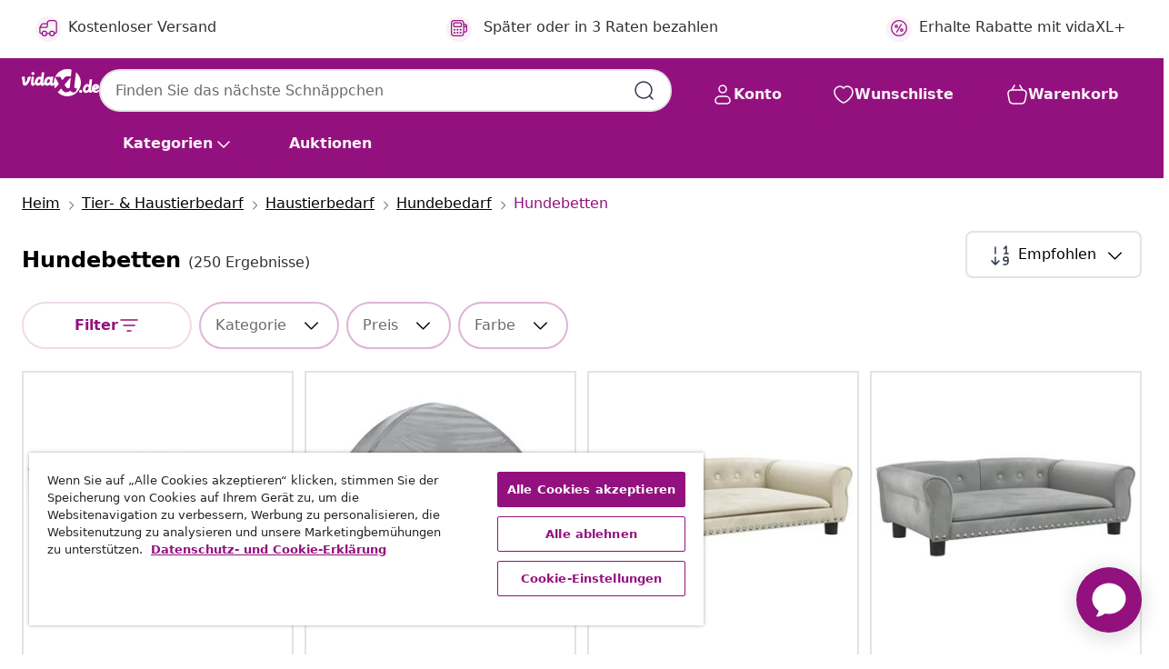

--- FILE ---
content_type: text/html;charset=UTF-8
request_url: https://www.vidaxl.de/g/4434/hundebetten
body_size: 55368
content:
 

 











 


 

























<!DOCTYPE html>
<html lang="de-de" country="de" dir="ltr">
<head>




<link rel="preload" href="/on/demandware.static/Sites-vidaxl-de-Site/-/default/dw12605bad/fonts/vidaXLfontFE.woff" as="font" crossorigin />

<style>
    @font-face {
        font-family: vidaXLfont;
        src:  url("/on/demandware.static/Sites-vidaxl-de-Site/-/default/dw12605bad/fonts/vidaXLfontFE.woff") format("woff");
        font-weight: 400;
        font-style: normal;
    }
</style>

<link rel="preload" href="/on/demandware.static/Sites-vidaxl-de-Site/-/de_DE/dwff862afb/images/vidaXL_logo.svg" as="image" />


    <link rel="preload" href="/on/demandware.static/Sites-vidaxl-de-Site/-/de_DE/v1768909919550/css/global-modified.css" as="style" />
    <link rel="preload" href="/on/demandware.static/Sites-vidaxl-de-Site/-/de_DE/v1768909919550/css/molecules.css" as="style" />



    <link rel="preload" href="//cdn.cookielaw.org/scripttemplates/otSDKStub.js" as="script" />

<!--[if gt IE 9]><!-->
<script>//common/scripts.isml</script>
<script defer type="text/javascript" src="/on/demandware.static/Sites-vidaxl-de-Site/-/de_DE/v1768909919550/js/main.js"></script>

    
        <script defer type="text/javascript" src="/on/demandware.static/Sites-vidaxl-de-Site/-/de_DE/v1768909919550/js/search.js"
            
            >
        </script>
    

    
        <script defer type="text/javascript" src="/on/demandware.static/Sites-vidaxl-de-Site/-/de_DE/v1768909919550/js/categoryFlowbox.js"
            
            >
        </script>
    


<!--<![endif]-->
<script>
    window.SitePreferences =  {"dataDogImageAddErrorEnable":true}
</script>


<meta charset=UTF-8>

<meta http-equiv="x-ua-compatible" content="ie=edge">

<meta name="viewport" content="width=device-width, initial-scale=1">
















    



    
        

  




    <link rel="alternate" hreflang="de-AT" href="https://www.vidaxl.at/g/4434/hundebetten" >
<link rel="alternate" hreflang="et-EE" href="https://www.vidaxl.ee/g/4434/voodid-koertele" >
<link rel="alternate" hreflang="ar-AE" href="https://ar.vidaxl.ae/g/4434/" >
<link rel="alternate" hreflang="ja-JP" href="https://www.vidaxl.jp/g/4434/" >
<link rel="alternate" hreflang="pt-PT" href="https://www.vidaxl.pt/g/4434/ninhos-para-caes" >
<link rel="alternate" hreflang="en-CA" href="https://en.vidaxl.ca/g/4434/dog-beds" >
<link rel="alternate" hreflang="es-ES" href="https://www.vidaxl.es/g/4434/camas-para-perros" >
<link rel="alternate" hreflang="fr-FR" href="https://www.vidaxl.fr/g/4434/paniers-pour-chiens" >
<link rel="alternate" hreflang="ro-RO" href="https://www.vidaxl.ro/g/4434/paturi-pentru-caini-si-culcusuri" >
<link rel="alternate" hreflang="hu-HU" href="https://www.vidaxl.hu/g/4434/kutyaagyak" >
<link rel="alternate" hreflang="lv-LV" href="https://www.vidaxl.lv/g/4434/sunu-gultas" >
<link rel="alternate" hreflang="is-IS" href="https://is.vidaxl.is/g/4434/hundabaeli" >
<link rel="alternate" hreflang="en-SA" href="https://en.vidaxl.sa.com/g/4434/dog-beds" >
<link rel="alternate" hreflang="de-CH" href="https://de.vidaxl.ch/g/4434/hundebetten" >
<link rel="alternate" hreflang="en-AU" href="https://www.vidaxl.com.au/g/4434/dog-beds" >
<link rel="alternate" hreflang="el-GR" href="https://www.vidaxl.gr/g/4434/krevatia-skylon" >
<link rel="alternate" hreflang="en-US" href="https://www.vidaxl.com/g/4434/dog-beds" >
<link rel="alternate" hreflang="fr-CH" href="https://fr.vidaxl.ch/g/4434/paniers-pour-chiens" >
<link rel="alternate" hreflang="nb-NO" href="https://www.vidaxl.no/g/4434/hundesenger" >
<link rel="alternate" hreflang="hr-HR" href="https://www.vidaxl.hr/g/4434/krevete-za-pse" >
<link rel="alternate" hreflang="uk-UA" href="https://uk.vidaxl.com.ua/g/4434/ліжка-для-собак" >
<link rel="alternate" hreflang="en-AE" href="https://en.vidaxl.ae/g/4434/dog-beds" >
<link rel="alternate" hreflang="da-DK" href="https://www.vidaxl.dk/g/4434/hundesenge" >
<link rel="alternate" hreflang="it-IT" href="https://www.vidaxl.it/g/4434/lettini-per-cani" >
<link rel="alternate" hreflang="fr-CA" href="https://fr.vidaxl.ca/g/4434/paniers-pour-chiens" >
<link rel="alternate" hreflang="sk-SK" href="https://www.vidaxl.sk/g/4434/pelechy-pre-psy" >
<link rel="alternate" hreflang="de-DE" href="https://www.vidaxl.de/g/4434/hundebetten" >
<link rel="alternate" hreflang="en-IE" href="https://www.vidaxl.ie/g/4434/dog-beds" >
<link rel="alternate" hreflang="fr-BE" href="https://fr.vidaxl.be/g/4434/paniers-pour-chiens" >
<link rel="alternate" hreflang="sl-SI" href="https://www.vidaxl.si/g/4434/pasje-postelje" >
<link rel="alternate" hreflang="fi-FI" href="https://www.vidaxl.fi/g/4434/koiranpedit" >
<link rel="alternate" hreflang="lt-LT" href="https://www.vidaxl.lt/g/4434/sunu-gultai" >
<link rel="alternate" hreflang="ar-SA" href="https://ar.vidaxl.sa.com/g/4434/" >
<link rel="alternate" hreflang="en-GB" href="https://www.vidaxl.co.uk/g/4434/dog-beds" >
<link rel="alternate" hreflang="sv-SE" href="https://www.vidaxl.se/g/4434/hundsangar" >
<link rel="alternate" hreflang="nl-BE" href="https://nl.vidaxl.be/g/4434/hondenmanden-kussens" >
<link rel="alternate" hreflang="pl-PL" href="https://www.vidaxl.pl/g/4434/legowiska-dla-psow" >
<link rel="alternate" hreflang="bg-BG" href="https://www.vidaxl.bg/g/4434/legla-za-kucheta" >
<link rel="alternate" hreflang="cs-CZ" href="https://www.vidaxl.cz/g/4434/pelechy-pro-psy" >
<link rel="alternate" hreflang="nl-NL" href="https://www.vidaxl.nl/g/4434/hondenmanden-kussens" >


    




 
    
        
            <meta property="og:title" content="Hundebett - Jetzt online Hundek&ouml;rbe und mehr entdecken">
        
    

    
        
            
                
                <meta name="robots" content="index,follow">
            
        
        
    

    
        
            <meta property="og:url" content="https://www.vidaxl.de/g/4434/hundebetten?gad_source=1&amp;gad_campaignid=21742156072&amp;gbraid=0AAAAADRAeJKtHeiw1qOJyT1ghHtf8BpMC">
        
    

    
        
            <meta property="og:description" content="{PlaceHolder} -Schenke deinem Hund ein bequemes und stilvolles Bett von vidaXL. Entdecke unsere Auswahl und finde das passende Bett. Jetzt kaufen.">
        
    



    <meta property="og:image" content="https://www.vidaxl.de/on/demandware.static/Sites-vidaxl-de-Site/-/default/dw0f92ea4b/images/social_logos/vidaxl-de.png"/> 





        <title>Hundebett - Jetzt online Hundekörbe und mehr entdecken</title>




    
        
    
    
        
        
            <meta name="description" content="hundebetten -Schenke deinem Hund ein bequemes und stilvolles Bett von vidaXL. Entdecke unsere Auswahl und finde das passende Bett. Jetzt kaufen." /> 
         
        
    


    <meta name="keywords" content="" />

 

<link rel="icon" type="image/png" href="/on/demandware.static/Sites-vidaxl-de-Site/-/default/dwb408d4bd/images/favicons/favicon-196x196.png" sizes="196x196" />
<link rel="icon" type="image/png" href="/on/demandware.static/Sites-vidaxl-de-Site/-/default/dwdb09da36/images/favicons/favicon-96x96.png" sizes="96x96" />
<link rel="icon" type="image/png" href="/on/demandware.static/Sites-vidaxl-de-Site/-/default/dwbd770745/images/favicons/favicon-32x32.png" sizes="32x32" />
<link rel="icon" type="image/png" href="/on/demandware.static/Sites-vidaxl-de-Site/-/default/dwd8b77439/images/favicons/favicon-16x16.png" sizes="16x16" />
<link rel="icon" type="image/png" href="/on/demandware.static/Sites-vidaxl-de-Site/-/default/dwf2f441ab/images/favicons/favicon-128.png" sizes="128x128" />
<link rel="icon" type="image/png" href="/on/demandware.static/Sites-vidaxl-de-Site/-/default/dw5db65b5c/images/favicons/favicon-48x48.png" sizes="48x48" />
<link rel="icon" type="image/png" href="/on/demandware.static/Sites-vidaxl-de-Site/-/default/dwc06a1535/images/favicons/favicon-144x144.png" sizes="144x144" />
<link rel="icon" type="image/x-icon" href="/on/demandware.static/Sites-vidaxl-de-Site/-/default/dw9d734a52/images/favicon.ico" />

<link rel="stylesheet" href="/on/demandware.static/Sites-vidaxl-de-Site/-/de_DE/v1768909919550/css/global-modified.css" />


<link rel="stylesheet" href="/on/demandware.static/Sites-vidaxl-de-Site/-/de_DE/v1768909919550/css/molecules.css" />


    
        <link rel="stylesheet" href="/on/demandware.static/Sites-vidaxl-de-Site/-/de_DE/v1768909919550/css/energyLabel.css" />
    

    
        <link rel="stylesheet" href="/on/demandware.static/Sites-vidaxl-de-Site/-/de_DE/v1768909919550/css/search.css" />
    


<script type="application/ld+json">
    {
    "@context": "https://schema.org",
    "@type": "Organization",
    "brand": {"name": "vidaXL", "@type": "Thing"}
    }
</script>

<script id="fallback-images-script" data-use-alternative-product-images="ONLY_MISSING">
    function handleImageError(img) {
        const useAlternativeProductImages = document.querySelector('#fallback-images-script').dataset.useAlternativeProductImages;
        var dataDogPreference = SitePreferences.dataDogImageAddErrorEnable;
        img.onerror = ""; // prevent infinite loop
        if (dataDogPreference && window.DD_RUM) {
            // Report the error to Datadog RUM
            window.DD_RUM.onReady(function() {
            if (window.DD_RUM && typeof window.DD_RUM.addError === 'function') {
                console.log('Reporting image load error to Datadog RUM for image:', img.src);
                window.DD_RUM.addError(new Error('Main image load error:'+img.src), {
                    source: 'image',
                    handling: 'handled',
                    imgSrc: img.src,
                    alt: img.alt || ''
                });
            }
            });
         }
        if (useAlternativeProductImages === 'ONLY_MISSING' && img.dataset.alternativeImgSrc) {
            img.src = img.dataset.alternativeImgSrc;
            img.onerror = function () {
                img.src = img.dataset.errorSrc;
                if (dataDogPreference && window.DD_RUM) {               
                    // Report secondary error to Datadog RUM
                    window.DD_RUM.onReady(function() {
                        if (window.DD_RUM && typeof window.DD_RUM.addError === 'function') {
                            console.log('Reporting alternative image load error to Datadog RUM for image:', img.dataset.alternativeImgSrc);
                            window.DD_RUM.addError(new Error('Alternative image load error:' + img.dataset.alternativeImgSrc), {
                                handling: 'handled',
                                imgSrc: img.src,
                                alt: img.alt || ''
                            });
                        }
                    });
                }
            };
        } else if (img.dataset.sourceImg) {
            if (img.dataset.altImgSrc){
                img.src = img.dataset.altImgSrc;
                img.removeAttribute('srcset');
                img.onerror = function () {
                const fallbackTried = img.dataset.fallbackTried === "true";
                if (!fallbackTried) {
                    img.dataset.fallbackTried = "true";
                    img.src = img.dataset.errorSrc;
                    if (dataDogPreference && window.DD_RUM) {
                        // Report secondary error to Datadog RUM
                        window.DD_RUM.onReady(function() {
                            if (window.DD_RUM && typeof window.DD_RUM.addError === 'function') {
                                console.log('Reporting alternative image load error to Datadog RUM for image:', img.dataset.altImgSrc);
                                window.DD_RUM.addError(new Error('Alternative image load error:' + img.dataset.altImgSrc), {
                                    handling: 'handled',
                                    imgSrc: img.src,
                                    alt: img.alt || ''
                                    });
                                }
                        });
                    }
                    img.removeAttribute('srcset');
                    img.classList.add('unavailable-image-loaded');
                } else {
                    img.onerror = null; // stop the loop
                }
            };
            }
        } 
        else if (img.dataset.errorSrc) {
            img.src = img.dataset.errorSrc;
        }
    }

    function handleBackgroundImageError(imgElement) {
        const fallbackImage = imgElement.getAttribute('data-alternative-img-src');
        const errorImage = imgElement.getAttribute('data-error-src') || '/images/product-image-unavailable.svg';

        // Determine the final image to use for <img src>
        const finalImage = (fallbackImage && fallbackImage.trim() !== '') ? fallbackImage : errorImage;

        // Apply the fallback or error image to the <img>
        imgElement.src = finalImage;
    }

// Separate function that sets the background image
function applyOverlayBackground(imgElement, imageUrl) {
    if (imageUrl && imageUrl.trim() !== '' && imageUrl !== 'null') {
        const parentDiv = imgElement.closest('div');
        if (parentDiv) {
            parentDiv.style.backgroundImage = 'var(--overlay-gradient), url('+ imageUrl +')';
        }
    }
    imgElement.classList.add('invisible');
}

</script>





<!-- Consent Mode default settings -->
<script>
    var dataLayer = dataLayer || [];
    function gtag(){dataLayer.push(arguments);}

    gtag('consent', 'default', {
    'ad_storage': 'denied',
    'analytics_storage': 'denied',
    'functionality_storage': 'denied',
    'personalization_storage': 'denied',
    'security_storage': 'denied',
    'ad_user_data': 'denied',
    'ad_personalization': 'denied',
    'wait_for_update': 500
    });
</script>





<script>
    window.dataLayer = window.dataLayer || [];
</script>


    <script async src="https://536004373.collect.igodigital.com/collect.js"> </script>
    <script>
    var _etmc = [];
    _etmc.push(["setOrgId", 536004373]);
    </script>





    
        
                <!-- Google Tag Manager -->
                <script>(function(w,d,s,l,i){w[l]=w[l]||[];w[l].push({'gtm.start':
                        new Date().getTime(),event:'gtm.js'});var f=d.getElementsByTagName(s)[0],
                    j=d.createElement(s),dl=l!='dataLayer'?'&l='+l:'';j.async=true;j.src=
                    'https://www.googletagmanager.com/gtm.js?id='+i+dl;f.parentNode.insertBefore(j,f);
                })(window,document,'script','dataLayer','GTM-T53NPDD');</script>
                <!-- End Google Tag Manager -->
        
    

    
    



    <!-- OneTrust Cookies Consent Notice start for www.vidaxl.de-->
    <script src="https://cdn.cookielaw.org/scripttemplates/otSDKStub.js" charset="UTF-8"
        data-domain-script="15f6001d-ba1f-4242-8dd9-a54dad342db7" data-document-language="true" ></script>
    <script>
        function OptanonWrapper() { }
    </script>
    <!-- OneTrust Cookies Consent Notice end for www.vidaxl.de-->



    <!-- Prefixbox Integration -->
<link rel="preconnect" href="https://integration.prefixbox.com/" />
<link rel="dns-prefetch" href="https://integration.prefixbox.com/" />
<link rel="preconnect" href="https://api.prefixbox.com/" />
<link rel="dns-prefetch" href="https://api.prefixbox.com/" />
<script>
    window.prefixboxAnalytics=window.prefixboxAnalytics||function(t,s,p,o){(window.pfbxQueue=window.pfbxQueue||[]).push({type:t,source:s,params:p,overrideObject:o});};
    window.prefixboxFunctions=window.prefixboxFunctions||{}; window.prefixboxCustomerFunctions=window.prefixboxCustomerFunctions||{};
</script>
<script
    id="prefixbox-integration-v2"
    async
    defer
    fetchpriority="high"
    type="text/javascript"
    src="https://integration.prefixbox.com/50c44e5b-080d-4fdd-9933-2e93f12f7c42"
> </script>
<!-- End Prefixbox Integration -->



<link rel="canonical" href="https://www.vidaxl.de/g/4434/hundebetten"/>







<link rel="next" href="https://www.vidaxl.de/g/4434/hundebetten?page=2" />




<script type="text/javascript">//<!--
/* <![CDATA[ (head-active_data.js) */
var dw = (window.dw || {});
dw.ac = {
    _analytics: null,
    _events: [],
    _category: "",
    _searchData: "",
    _anact: "",
    _anact_nohit_tag: "",
    _analytics_enabled: "true",
    _timeZone: "Europe/Berlin",
    _capture: function(configs) {
        if (Object.prototype.toString.call(configs) === "[object Array]") {
            configs.forEach(captureObject);
            return;
        }
        dw.ac._events.push(configs);
    },
	capture: function() { 
		dw.ac._capture(arguments);
		// send to CQ as well:
		if (window.CQuotient) {
			window.CQuotient.trackEventsFromAC(arguments);
		}
	},
    EV_PRD_SEARCHHIT: "searchhit",
    EV_PRD_DETAIL: "detail",
    EV_PRD_RECOMMENDATION: "recommendation",
    EV_PRD_SETPRODUCT: "setproduct",
    applyContext: function(context) {
        if (typeof context === "object" && context.hasOwnProperty("category")) {
        	dw.ac._category = context.category;
        }
        if (typeof context === "object" && context.hasOwnProperty("searchData")) {
        	dw.ac._searchData = context.searchData;
        }
    },
    setDWAnalytics: function(analytics) {
        dw.ac._analytics = analytics;
    },
    eventsIsEmpty: function() {
        return 0 == dw.ac._events.length;
    }
};
/* ]]> */
// -->
</script>
<script type="text/javascript">//<!--
/* <![CDATA[ (head-cquotient.js) */
var CQuotient = window.CQuotient = {};
CQuotient.clientId = 'bfns-vidaxl-de';
CQuotient.realm = 'BFNS';
CQuotient.siteId = 'vidaxl-de';
CQuotient.instanceType = 'prd';
CQuotient.locale = 'de_DE';
CQuotient.fbPixelId = '2318137595090295';
CQuotient.activities = [];
CQuotient.cqcid='';
CQuotient.cquid='';
CQuotient.cqeid='';
CQuotient.cqlid='';
CQuotient.apiHost='api.cquotient.com';
/* Turn this on to test against Staging Einstein */
/* CQuotient.useTest= true; */
CQuotient.useTest = ('true' === 'false');
CQuotient.initFromCookies = function () {
	var ca = document.cookie.split(';');
	for(var i=0;i < ca.length;i++) {
	  var c = ca[i];
	  while (c.charAt(0)==' ') c = c.substring(1,c.length);
	  if (c.indexOf('cqcid=') == 0) {
		CQuotient.cqcid=c.substring('cqcid='.length,c.length);
	  } else if (c.indexOf('cquid=') == 0) {
		  var value = c.substring('cquid='.length,c.length);
		  if (value) {
		  	var split_value = value.split("|", 3);
		  	if (split_value.length > 0) {
			  CQuotient.cquid=split_value[0];
		  	}
		  	if (split_value.length > 1) {
			  CQuotient.cqeid=split_value[1];
		  	}
		  	if (split_value.length > 2) {
			  CQuotient.cqlid=split_value[2];
		  	}
		  }
	  }
	}
}
CQuotient.getCQCookieId = function () {
	if(window.CQuotient.cqcid == '')
		window.CQuotient.initFromCookies();
	return window.CQuotient.cqcid;
};
CQuotient.getCQUserId = function () {
	if(window.CQuotient.cquid == '')
		window.CQuotient.initFromCookies();
	return window.CQuotient.cquid;
};
CQuotient.getCQHashedEmail = function () {
	if(window.CQuotient.cqeid == '')
		window.CQuotient.initFromCookies();
	return window.CQuotient.cqeid;
};
CQuotient.getCQHashedLogin = function () {
	if(window.CQuotient.cqlid == '')
		window.CQuotient.initFromCookies();
	return window.CQuotient.cqlid;
};
CQuotient.trackEventsFromAC = function (/* Object or Array */ events) {
try {
	if (Object.prototype.toString.call(events) === "[object Array]") {
		events.forEach(_trackASingleCQEvent);
	} else {
		CQuotient._trackASingleCQEvent(events);
	}
} catch(err) {}
};
CQuotient._trackASingleCQEvent = function ( /* Object */ event) {
	if (event && event.id) {
		if (event.type === dw.ac.EV_PRD_DETAIL) {
			CQuotient.trackViewProduct( {id:'', alt_id: event.id, type: 'raw_sku'} );
		} // not handling the other dw.ac.* events currently
	}
};
CQuotient.trackViewProduct = function(/* Object */ cqParamData){
	var cq_params = {};
	cq_params.cookieId = CQuotient.getCQCookieId();
	cq_params.userId = CQuotient.getCQUserId();
	cq_params.emailId = CQuotient.getCQHashedEmail();
	cq_params.loginId = CQuotient.getCQHashedLogin();
	cq_params.product = cqParamData.product;
	cq_params.realm = cqParamData.realm;
	cq_params.siteId = cqParamData.siteId;
	cq_params.instanceType = cqParamData.instanceType;
	cq_params.locale = CQuotient.locale;
	
	if(CQuotient.sendActivity) {
		CQuotient.sendActivity(CQuotient.clientId, 'viewProduct', cq_params);
	} else {
		CQuotient.activities.push({activityType: 'viewProduct', parameters: cq_params});
	}
};
/* ]]> */
// -->
</script>


   <script type="application/ld+json">
        {"@context":"http://schema.org/","@type":"ItemList","itemListElement":[{"@type":"ListItem","position":1,"url":"https://www.vidaxl.de/e/vidaxl-hundebett-dunkelgrau-95x55x30-cm-samt/8720287217954.html"},{"@type":"ListItem","position":2,"url":"https://www.vidaxl.de/e/vidaxl-hochgelegtes-hundebett-hellgrau-127-x-81-x-108-cm/8721158291929.html"},{"@type":"ListItem","position":3,"url":"https://www.vidaxl.de/e/vidaxl-hundebett-creme-95x55x30-cm-samt/8720287217992.html"},{"@type":"ListItem","position":4,"url":"https://www.vidaxl.de/e/vidaxl-hundebett-hellgrau-95x55x30-cm-samt/8720287217947.html"},{"@type":"ListItem","position":5,"url":"https://www.vidaxl.de/e/vidaxl-hochgelegtes-hundebett-marineblau-127-x-81-x-108-cm/8721158291967.html"},{"@type":"ListItem","position":6,"url":"https://www.vidaxl.de/e/vidaxl-hundebett-blau-95x55x30-cm-samt/8720287217930.html"},{"@type":"ListItem","position":7,"url":"https://www.vidaxl.de/e/vidaxl-hundebett-schwarz-95x55x30-cm-kunstleder/8720287218005.html"},{"@type":"ListItem","position":8,"url":"https://www.vidaxl.de/e/vidaxl-hundebett-rosa-95x55x30-cm-samt/8720287217961.html"},{"@type":"ListItem","position":9,"url":"https://www.vidaxl.de/e/vidaxl-hundebett-dunkelgrau-80x45x30-cm-samt/8720287218791.html"},{"@type":"ListItem","position":10,"url":"https://www.vidaxl.de/e/vidaxl-hundebett-hellgrau-90x53x30-cm-samt/8720287218524.html"},{"@type":"ListItem","position":11,"url":"https://www.vidaxl.de/e/vidaxl-hundebett-beige-und-braun-xxl/8718475967392.html"},{"@type":"ListItem","position":12,"url":"https://www.vidaxl.de/e/vidaxl-hundesofa-braun-72x45x30-cm-plusch/8720286034149.html"},{"@type":"ListItem","position":13,"url":"https://www.vidaxl.de/e/vidaxl-hundebett-dunkelgrau-100x54x33-cm-samt/8720287219668.html"},{"@type":"ListItem","position":14,"url":"https://www.vidaxl.de/e/vidaxl-hundebett-1015x74x9-cm-massivholz-kiefer/8720287137542.html"},{"@type":"ListItem","position":15,"url":"https://www.vidaxl.de/e/vidaxl-hundebett-braun-90x53x30-cm-kunstleder/8720287218616.html"},{"@type":"ListItem","position":16,"url":"https://www.vidaxl.de/e/vidaxl-hundebett-braun-70x40x24-cm-stoff/8720287219316.html"},{"@type":"ListItem","position":17,"url":"https://www.vidaxl.de/e/vidaxl-hundebett-schwarz-100x54x33-cm-samt/8720287219682.html"},{"@type":"ListItem","position":18,"url":"https://www.vidaxl.de/e/vidaxl-erhohtes-hundebett-schwarz-s-textilene/8718475716723.html"},{"@type":"ListItem","position":19,"url":"https://www.vidaxl.de/e/vidaxl-hundesofa-mit-kissen-braun-83x44x44-cm-plusch/8720286341568.html"},{"@type":"ListItem","position":20,"url":"https://www.vidaxl.de/e/vidaxl-hundebett-schwarz-70x45x28-cm-kunstleder/8720287219842.html"}]}
    </script>



</head>
<body>

    
        
    

    
    


<div
class="page "
data-action="Search-Show"
data-locale="de_DE"
data-querystring="cgid=4434&amp;gad_campaignid=21742156072&amp;gad_source=1&amp;gbraid=0AAAAADRAeJKtHeiw1qOJyT1ghHtf8BpMC"
>


























 

 











 


 



























<div
    class="d-none js-auth-data"
    data-authenticated="false"
    data-registered="false"
    data-dropshipper="null"
    data-isbusinessuser="false"
>
</div>




<div class="container usp-container d-flex flex-row js-usp-row">
    <div class="col-12">
        
	
	<div class="content-asset"><!-- dwMarker="content" dwContentID="8d1ce502cdc295536b7778c4b8" -->
		<div class="usp slick-not-init" id="header-usp">
    <p class="usp-block" data-toggle="modal" data-target="#uspModal">
        <span class="usp-icons">
            <svg width="24" height="24" viewBox="0 0 24 24" fill="none"
                xmlns="http://www.w3.org/2000/svg">
                <path
                    d="M9.13784 4.72433C10.0591 2.8819 10.5197 1.96069 11.143 1.66508C11.6854 1.40782 12.3146 1.40782 12.8571 1.66508C13.4804 1.96069 13.941 2.88191 14.8622 4.72434L15.2215 5.4429C15.5059 6.01177 15.6481 6.29621 15.8562 6.51399C16.0403 6.70676 16.2612 6.86077 16.5058 6.96694C16.782 7.08689 17.0981 7.12201 17.7302 7.19225L18.0564 7.22849C20.2646 7.47385 21.3687 7.59653 21.8677 8.10561C22.3013 8.54802 22.5055 9.16639 22.4205 9.78001C22.3227 10.4861 21.5086 11.242 19.8805 12.7539L19.5361 13.0736C18.9804 13.5897 18.7025 13.8477 18.5419 14.1604C18.4 14.4368 18.3244 14.7424 18.3211 15.0531C18.3174 15.4046 18.4446 15.7671 18.699 16.4921V16.4921C19.5294 18.8587 19.9446 20.042 19.673 20.7338C19.4374 21.3339 18.927 21.7836 18.3021 21.9418C17.5816 22.1241 16.4767 21.5717 14.267 20.4668L13.4311 20.0489C12.9064 19.7865 12.644 19.6553 12.3688 19.6037C12.1251 19.558 11.8749 19.558 11.6312 19.6037C11.356 19.6553 11.0937 19.7865 10.5689 20.0489L9.73299 20.4668C7.52325 21.5717 6.41838 22.1241 5.69791 21.9418C5.07298 21.7836 4.56261 21.3339 4.32703 20.7338C4.05543 20.042 4.47062 18.8587 5.30101 16.4921V16.4921C5.55541 15.7671 5.68261 15.4046 5.67891 15.0531C5.67565 14.7424 5.60005 14.4368 5.45811 14.1604C5.29751 13.8477 5.01964 13.5897 4.46388 13.0736L4.11954 12.7539C2.49141 11.242 1.67734 10.4861 1.57953 9.78001C1.49453 9.16639 1.69867 8.54802 2.13229 8.10561C2.63127 7.59653 3.73538 7.47385 5.9436 7.22849L6.26976 7.19225C6.90189 7.12201 7.21795 7.08689 7.49423 6.96694C7.73879 6.86077 7.95965 6.70676 8.14383 6.51399C8.35189 6.29621 8.49411 6.01178 8.77855 5.44291L9.13784 4.72433Z"
                    stroke="var(--color-plum-500, #93117e)" stroke-width="1.5"
                    stroke-linecap="round"
                    stroke-linejoin="round" />
            </svg>
        </span>
        <span>24/7 Angebote</span>
    </p>
    <p class="usp-block" data-toggle="modal" data-target="#uspModal">
        <span class="usp-icons">
            <svg width="24" height="24" viewBox="0 0 24 24" fill="none"
                xmlns="http://www.w3.org/2000/svg">
                <path
                    d="M10 19H14M10 19C10 20.6569 8.65685 22 7 22C5.34315 22 4 20.6569 4 19M10 19C10 17.3431 8.65685 16 7 16C5.34315 16 4 17.3431 4 19M14 19C14 20.6569 15.3431 22 17 22C18.6569 22 20 20.6569 20 19M14 19C14 17.3431 15.3431 16 17 16C18.6569 16 20 17.3431 20 19M20 19V19C21.6569 19 23 17.6569 23 16V6.8C23 5.11984 23 4.27976 22.673 3.63803C22.3854 3.07354 21.9265 2.6146 21.362 2.32698C20.7202 2 19.8802 2 18.2 2H15.8C14.1198 2 13.2798 2 12.638 2.32698C12.0735 2.6146 11.6146 3.07354 11.327 3.63803C11 4.27976 11 5.11984 11 6.8V7.8C11 8.9201 11 9.48016 10.782 9.90798C10.5903 10.2843 10.2843 10.5903 9.90798 10.782C9.48016 11 8.92011 11 7.8 11H1.5M4 19V19C3.06812 19 2.60218 19 2.23463 18.8478C1.74458 18.6448 1.35523 18.2554 1.15224 17.7654C1 17.3978 1 16.9319 1 16V12.7727C1 12.1129 1 11.783 1.05245 11.4623C1.09902 11.1775 1.17626 10.8987 1.28282 10.6306C1.40284 10.3286 1.57257 10.0457 1.91205 9.47992L2.13566 9.10723C2.8155 7.97416 3.15542 7.40763 3.62342 6.99611C4.03758 6.63195 4.52256 6.35736 5.04791 6.18958C5.64157 6 6.30225 6 7.62362 6H11"
                    stroke="var(--color-plum-500, #93117e)" stroke-width="1.5"
                    stroke-linecap="round" stroke-linejoin="round" />
            </svg>
        </span>
        <span>Kostenloser Versand </span>
    </p>
    <p class="usp-block" data-toggle="modal" data-target="#uspModal">
        <span class="usp-icons">
            <svg width="24" height="24" viewBox="0 0 24 24" fill="none"
                xmlns="http://www.w3.org/2000/svg">
                <path
                    d="M6.5 14C6.5 14.2761 6.27614 14.5 6 14.5C5.72386 14.5 5.5 14.2761 5.5 14M6.5 14C6.5 13.7239 6.27614 13.5 6 13.5C5.72386 13.5 5.5 13.7239 5.5 14M6.5 14H5.5M6.5 18C6.5 18.2761 6.27614 18.5 6 18.5C5.72386 18.5 5.5 18.2761 5.5 18M6.5 18C6.5 17.7239 6.27614 17.5 6 17.5C5.72386 17.5 5.5 17.7239 5.5 18M6.5 18H5.5M10.5 14C10.5 14.2761 10.2761 14.5 10 14.5C9.72386 14.5 9.5 14.2761 9.5 14M10.5 14C10.5 13.7239 10.2761 13.5 10 13.5C9.72386 13.5 9.5 13.7239 9.5 14M10.5 14H9.5M10.5 18C10.5 18.2761 10.2761 18.5 10 18.5C9.72386 18.5 9.5 18.2761 9.5 18M10.5 18C10.5 17.7239 10.2761 17.5 10 17.5C9.72386 17.5 9.5 17.7239 9.5 18M10.5 18H9.5M14.5 14C14.5 14.2761 14.2761 14.5 14 14.5C13.7239 14.5 13.5 14.2761 13.5 14M14.5 14C14.5 13.7239 14.2761 13.5 14 13.5C13.7239 13.5 13.5 13.7239 13.5 14M14.5 14H13.5M14.5 18C14.5 18.2761 14.2761 18.5 14 18.5C13.7239 18.5 13.5 18.2761 13.5 18M14.5 18C14.5 17.7239 14.2761 17.5 14 17.5C13.7239 17.5 13.5 17.7239 13.5 18M14.5 18H13.5M22 10H18M18 7H18.8C19.9201 7 20.4802 7 20.908 7.21799C21.2843 7.40973 21.5903 7.71569 21.782 8.09202C22 8.51984 22 9.07989 22 10.2V13.8C22 14.9201 22 15.4802 21.782 15.908C21.5903 16.2843 21.2843 16.5903 20.908 16.782C20.4802 17 19.9201 17 18.8 17H18M6.6 10H13.4C13.9601 10 14.2401 10 14.454 9.89101C14.6422 9.79513 14.7951 9.64215 14.891 9.45399C15 9.24008 15 8.96005 15 8.4V6.6C15 6.03995 15 5.75992 14.891 5.54601C14.7951 5.35785 14.6422 5.20487 14.454 5.10899C14.2401 5 13.9601 5 13.4 5H6.6C6.03995 5 5.75992 5 5.54601 5.10899C5.35785 5.20487 5.20487 5.35785 5.10899 5.54601C5 5.75992 5 6.03995 5 6.6V8.4C5 8.96005 5 9.24008 5.10899 9.45399C5.20487 9.64215 5.35785 9.79513 5.54601 9.89101C5.75992 10 6.03995 10 6.6 10ZM6.8 22H13.2C14.8802 22 15.7202 22 16.362 21.673C16.9265 21.3854 17.3854 20.9265 17.673 20.362C18 19.7202 18 18.8802 18 17.2V6.8C18 5.11984 18 4.27976 17.673 3.63803C17.3854 3.07354 16.9265 2.6146 16.362 2.32698C15.7202 2 14.8802 2 13.2 2H6.8C5.11984 2 4.27976 2 3.63803 2.32698C3.07354 2.6146 2.6146 3.07354 2.32698 3.63803C2 4.27976 2 5.11984 2 6.8V17.2C2 18.8802 2 19.7202 2.32698 20.362C2.6146 20.9265 3.07354 21.3854 3.63803 21.673C4.27976 22 5.11984 22 6.8 22Z"
                    stroke="var(--color-plum-500, #93117e)" stroke-width="1.5"
                    stroke-linecap="round"
                    stroke-linejoin="round" />
            </svg>
        </span>
        <span>Später oder in 3 Raten bezahlen</span>
    </p>
 <p class="usp-block" data-toggle="modal" data-target="#uspModal">
        <span class="usp-icons">
            <svg width="24" height="24" viewBox="0 0 24 24" fill="none"
                xmlns="http://www.w3.org/2000/svg">
                <path
                    d="M14.9999 7L8.99988 17M22 12C22 17.5228 17.5228 22 12 22C6.47715 22 2 17.5228 2 12C2 6.47715 6.47715 2 12 2C17.5228 2 22 6.47715 22 12ZM9.99988 9.5C9.99988 10.3284 9.32831 11 8.49988 11C7.67145 11 6.99988 10.3284 6.99988 9.5C6.99988 8.67157 7.67145 8 8.49988 8C9.32831 8 9.99988 8.67157 9.99988 9.5ZM16.9999 14.5C16.9999 15.3284 16.3283 16 15.4999 16C14.6715 16 13.9999 15.3284 13.9999 14.5C13.9999 13.6716 14.6715 13 15.4999 13C16.3283 13 16.9999 13.6716 16.9999 14.5Z"
                    stroke="var(--color-plum-500, #93117e)" stroke-width="1.5"
                    stroke-linecap="round"
                    stroke-linejoin="round" />
            </svg>
        </span>
        <span>Erhalte Rabatte mit vidaXL+</span>
    </p>   
</div>
	</div> <!-- End content-asset -->



        <div class="modal fade p-0 custom-modal" id="uspModal" tabindex="-1" role="dialog" aria-labelledby="uspModal">
            <div class="modal-dialog" role="document">
                <div class="modal-content">
                    <div>
                        <div class="modal-header-usp">
                            <p class="modal-title-usp">Warum vidaXL w&auml;hlen?
                                
<button 
    class="vbtn text-base btn-neutral transparent pill btn-semantic font-weight-semibold"
    type="button"
    
        data-dismiss="modal"
        
        
        
        
        
        
        aria-label="Men&uuml; schlie&szlig;en"
        
        name="button"
        >

        

        
    
         
            
                <img class="" src="/on/demandware.static/Sites-vidaxl-de-Site/-/default/dwac11c557/images/svg/common/cross.svg"
                    alt="Suchbegriffe l&ouml;schen" width="24px"
                    height="24px">
            
        

        

        

        

    

    

</button>
                            </p>
                        </div>
                    </div>
                    <div class="usp-layout">
                        







<div class="templatePage" id="headerusp">
<div class="experience-region experience-main"><div class="experience-component experience-custom_layouts-headerUSP">

<div class="mobile-2r-2c">
    <div class="usp-row">
        <div class="region usp-section"><div class="experience-component experience-custom_assets-usp">
























 

 











 


 























<div class="modal-body-usp row">
    <div class="popup-usp">
        <div class="usp-main">
            <div class="usp-icon">
                <img src="/on/demandware.static/Sites-vidaxl-de-Site/-/default/dw2d18756e/images/svg/usp/star.svg" alt="usp icon" width="100%" height="100%"/>
            </div>
            <div class="row-des">
                <p class="text-base font-weight-bold title">24/7 Angebote</p>
                <p class="description">Finde jeden Tag die besten Angebote und reduzierten Produkte bei vidaXL!</p>
            </div>
        </div>
        
            

<a
class="btn-neutral outlined text-base font-weight-semibold vbtn text-base "

href="https://www.vidaxl.de/cms-coupon-code.html"
target="_self"
tabindex="0"
title="button" role="button"
aria-label="button"






>




<span class="btn-text">Gehe zu den Angeboten</span>



</a>
        
    </div>
</div></div></div>
        <div class="region usp-section"><div class="experience-component experience-custom_assets-usp">
























 

 











 


 























<div class="modal-body-usp row">
    <div class="popup-usp">
        <div class="usp-main">
            <div class="usp-icon">
                <img src="/on/demandware.static/Sites-vidaxl-de-Site/-/default/dwb8d6a768/images/svg/usp/truck.svg" alt="usp icon" width="100%" height="100%"/>
            </div>
            <div class="row-des">
                <p class="text-base font-weight-bold title">Kostenloser Versand</p>
                <p class="description">Kostenloser Versand f&uuml;r alle Bestellungen
</p>
            </div>
        </div>
        
    </div>
</div></div></div>
        <div class="region usp-section"><div class="experience-component experience-custom_assets-usp">
























 

 











 


 























<div class="modal-body-usp row">
    <div class="popup-usp">
        <div class="usp-main">
            <div class="usp-icon">
                <img src="/on/demandware.static/Sites-vidaxl-de-Site/-/default/dw6ba87ef3/images/svg/usp/pos.svg" alt="usp icon" width="100%" height="100%"/>
            </div>
            <div class="row-des">
                <p class="text-base font-weight-bold title">Sp&auml;ter oder in 3 Raten bezahlen</p>
                <p class="description">Bei vidaXL kannst du dein Lieblingsprodukt sofort kaufen und sp&auml;ter oder in Raten mit Klarna bezahlen!</p>
            </div>
        </div>
        
    </div>
</div></div></div>
        <div class="region usp-section"><div class="experience-component experience-custom_assets-usp">
























 

 











 


 























<div class="modal-body-usp row">
    <div class="popup-usp">
        <div class="usp-main">
            <div class="usp-icon">
                <img src="/on/demandware.static/Sites-vidaxl-de-Site/-/default/dw2722eabe/images/svg/usp/procent-circle.svg" alt="usp icon" width="100%" height="100%"/>
            </div>
            <div class="row-des">
                <p class="text-base font-weight-bold title">Erhalte Rabatte mit vidaXL+</p>
                <p class="description">Melde dich noch heute mit deinem Konto an und sieh zu, wie deine vidaXL+ Punkte wachsen. Je mehr du einkaufst, desto gr&ouml;&szlig;er sind die Rabatte, die du freischalten kannst!</p>
            </div>
        </div>
        
            

<a
class="btn-neutral outlined text-base font-weight-semibold vbtn text-base "

href="https://www.vidaxl.de/loyalty-vidaXL.html"
target="_self"
tabindex="0"
title="button" role="button"
aria-label="button"






>




<span class="btn-text">Erstelle ein Konto</span>



</a>
        
    </div>
</div></div></div>
    </div>
</div></div></div>
</div>




                    </div>
                </div>
            </div>
        </div>
    </div>
    <div class="search-tooltip d-none">
        <span class="tooltip">Bitte einen Suchbegriff eingeben</span>
    </div>
    
</div>
<header id="header" class="bg-primary sticky-top js-navigation header-wrapper ">
    <div class="header-container container-max-width">
        <nav class="d-block">
            <div class="row js-nav-row bg-primary hide-search-desktop header-nav-row flex-nowrap d-xl-flex">
                <button class="vbtn btn-base js-navbar-toggler navbar-toggler d-desktop-none" type="button"
                    aria-controls="sg-navbar-collapse" aria-expanded="false" aria-label="Toggle navigation">
                    <div class="nav-toggle d-inline-block">
                        <div class="nav-navicon">
                            <img class="menu-icon" src="/on/demandware.static/Sites-vidaxl-de-Site/-/default/dw707bd61a/images/svg/common/menu.svg"
                                alt=" Men&uuml;" width="24" height="24">
                        </div>
                    </div>
                </button>
                <a id="logo" class="col justify-content-center align-content-center notranslate menu-logo"
                    href="/" title="vidaXL Heim">
                    <img class="svg logo text-primary" src="/on/demandware.static/Sites-vidaxl-de-Site/-/de_DE/dwff862afb/images/vidaXL_logo.svg"
                        alt="vidaXL Home" width="100%" height="100%">

                    <img class="svg logo text-primary mobile-sticky-logo"
                        src="/on/demandware.static/Sites-vidaxl-de-Site/-/default/dw8596f5bc/images/svg/common/vidaXL_logo_white.svg" alt="vidaXL Home" width="100%" height="100%">
                </a>
                <div
                    class="d-none d-desktop-none categories-button-block js-categories-button-block header-categorie-links">
                    
<button 
    class="vbtn text-base btn-base pill js-toggle-navigation js-bottom-menu-item font-weight-semibold"
    type="button"
    
        
        
        
        
        
        
        
        aria-label="Kategorien"
        
        name="button"
        >

        

        
    
        

        

        

        
            <span class="btn-text">Kategorien</span>
        

    

     
           
            
                <svg width="24" height="24" viewBox="0 0 24 24" fill="none" xmlns="http://www.w3.org/2000/svg">
                    <path d="M10 6L16 12L10 18" stroke-width="1.5" stroke-linecap="round" stroke-linejoin="round"/>
                </svg>
            
            
            
    

</button>
                </div>
                <div class="col px-0 d-none d-desktop-block">
                    






























 

 











 


 























<div class="site-search w-100 search-bar">
    <form role="search" action="/catalogsearch/result" method="get" name="simpleSearch" class="h-100">

        <div class="input-group search-input-container">
            <input class="search-field horizontal-shake-animation flex-fill text-input text-base fint-weight-regular"
    type="text"
    name="q"
    value=""
    enterkeyhint="search"
    placeholder="Finden Sie das n&auml;chste Schn&auml;ppchen"
    role="combobox"
    aria-describedby="search-assistive-text"
    aria-haspopup="listbox"
    maxlength="100"
    aria-owns="search-results"
    aria-expanded="false"
    aria-autocomplete="list"
    aria-activedescendant=""
    aria-controls="search-results"
    aria-label="Geben Sie ein Suchwort oder die Artikelnummer ein"
    autocomplete="off"
/>

            
<button 
    class="vbtn text-base btn-semantic d-none reset-button horizontal-shake-animation pill btn-base outlined"
    type="button"
    
        
        
        
        
        
        
        
        aria-label="Suchbegriffe l&ouml;schen"
        
        name="button"
        >

        

        
    
         
            
                <img class="" src="/on/demandware.static/Sites-vidaxl-de-Site/-/default/dwac11c557/images/svg/common/cross.svg"
                    alt="Suchbegriffe l&ouml;schen" width="24px"
                    height="24px">
            
        

        

        

        

    

    

</button>
            
<button 
    class="vbtn text-base btn-semantic search-button horizontal-shake-animation pill btn-base outlined"
    type="button"
    
        
        
        
        
        
        
        
        aria-label="Suchbegriffe eingeben"
        
        name="search-button"
        >

        

        
    
         
            
                <img class="" src="/on/demandware.static/Sites-vidaxl-de-Site/-/default/dw58f42cc3/images/svg/common/search.svg"
                    alt="Search Icon" width="24px"
                    height="24px">
            
        

        

        

        

    

    

</button>

            <div class="suggestions-wrapper w-100 mt-1"
                data-url="/on/demandware.store/Sites-vidaxl-de-Site/de_DE/SearchServices-GetSuggestions?q=">
                
























 

 











 


 






















<div class="flex-column suggestions presearch-suggestions border-0 shadow-lg" style="display: none">
    <div class="recentsearchDisplay">
        <div class="font-weight-bold text-sm search-sug-header">Ihre letzten Suchanfragen </div>
        <div class="recentSearchesShow" id="recentSearchesShowID" data-no-recent-search-message="Keine aktuellen Suchanfragen"></div>
    </div>

    
        
	
	<div class="content-asset"><!-- dwMarker="content" dwContentID="4c6dbbd2bc4ca92bdcfcff2a43" -->
		<div class="presearch-configurator px-3 pb-3">
<p class="fw-bold h5">M&ouml;bel-Konfigurator</p>
<a class="btn btn-outline-secondary custom-btn configurator-btn" href="https://www.vidaxl.de/customizable-beds-and-bed-accessories"><span> <img alt="Category_Bedroom" class="custom-icon" src="https://www.vidaxl.de/on/demandware.static/-/Library-Sites-vidaXLSharedLibrary/default/dw71c599de/Icons/Category_Bedroom.svg" />Bett-Konfigurator </span> </a> 
<a class="btn btn-outline-secondary custom-btn configurator-btn mt-2" href="https://www.vidaxl.de/customizable-rattan-and-garden-furniture"> <span> <img alt="Category_Rattan" class="custom-icon" src="https://www.vidaxl.de/on/demandware.static/-/Library-Sites-vidaXLSharedLibrary/default/dwc9c2e242/Icons/L2-Outdoor%20Furniture.svg" />Rattanm&ouml;bel-Konfigurator </span> </a></div>

<hr class="custom-hr" />
<style type="text/css">.presearch-configurator .btn.custom-btn {
  border: 2px solid #E3E3E3;
  border-radius: 8px;
}

/* FIX: Make each button appear on a new line */
.configurator-btn {
  display: block !important;
  width: 35%;
  margin-top: 10px;
}

.presearch-configurator .custom-icon {
  width: 16px;
  margin-right: 8px;
}

hr.custom-hr {
  border-color: #e3e3e3;
}
</style>
	</div> <!-- End content-asset -->



    

    

    
    <p class="text-sm font-weight-bold search-sug-header popularsearchDisplay">Beliebte Suchanfragen</p>
    <div class="flex-row attribute-chips chip-items">
       
            <div class="chip-item-container">
                

<a
class="btn-tab horizontal attribute-chip chip-item text-base font-weight-regular vbtn text-base "

href="/catalogsearch/result?q=eckbank%20garten"
target="_self"
tabindex="0"
title="eckbank garten" role="button"
aria-label="eckbank garten"






>




<span class="btn-text">eckbank garten</span>



</a>
            </div>
        
            <div class="chip-item-container">
                

<a
class="btn-tab horizontal attribute-chip chip-item text-base font-weight-regular vbtn text-base "

href="/catalogsearch/result?q=hochbeet"
target="_self"
tabindex="0"
title="hochbeet" role="button"
aria-label="hochbeet"






>




<span class="btn-text">hochbeet</span>



</a>
            </div>
        
            <div class="chip-item-container">
                

<a
class="btn-tab horizontal attribute-chip chip-item text-base font-weight-regular vbtn text-base "

href="/catalogsearch/result?q=h%C3%BChnerstall"
target="_self"
tabindex="0"
title="h&uuml;hnerstall" role="button"
aria-label="h&uuml;hnerstall"






>




<span class="btn-text">h&uuml;hnerstall</span>



</a>
            </div>
        
            <div class="chip-item-container">
                

<a
class="btn-tab horizontal attribute-chip chip-item text-base font-weight-regular vbtn text-base "

href="/catalogsearch/result?q=voliere"
target="_self"
tabindex="0"
title="voliere" role="button"
aria-label="voliere"






>




<span class="btn-text">voliere</span>



</a>
            </div>
        
            <div class="chip-item-container">
                

<a
class="btn-tab horizontal attribute-chip chip-item text-base font-weight-regular vbtn text-base "

href="/catalogsearch/result?q=relax%20sessel"
target="_self"
tabindex="0"
title="relax sessel" role="button"
aria-label="relax sessel"






>




<span class="btn-text">relax sessel</span>



</a>
            </div>
        
            <div class="chip-item-container">
                

<a
class="btn-tab horizontal attribute-chip chip-item text-base font-weight-regular vbtn text-base "

href="/catalogsearch/result?q=pergola"
target="_self"
tabindex="0"
title="pergola" role="button"
aria-label="pergola"






>




<span class="btn-text">pergola</span>



</a>
            </div>
        
            <div class="chip-item-container">
                

<a
class="btn-tab horizontal attribute-chip chip-item text-base font-weight-regular vbtn text-base "

href="/catalogsearch/result?q=abdeckplane%20mit%20%C3%B6sen"
target="_self"
tabindex="0"
title="abdeckplane mit &ouml;sen" role="button"
aria-label="abdeckplane mit &ouml;sen"






>




<span class="btn-text">abdeckplane mit &ouml;sen</span>



</a>
            </div>
        
            <div class="chip-item-container">
                

<a
class="btn-tab horizontal attribute-chip chip-item text-base font-weight-regular vbtn text-base "

href="/catalogsearch/result?q=pflanzk%C3%BCbel"
target="_self"
tabindex="0"
title="pflanzk&uuml;bel" role="button"
aria-label="pflanzk&uuml;bel"






>




<span class="btn-text">pflanzk&uuml;bel</span>



</a>
            </div>
        
            <div class="chip-item-container">
                

<a
class="btn-tab horizontal attribute-chip chip-item text-base font-weight-regular vbtn text-base "

href="/catalogsearch/result?q=waschmaschinenschrank"
target="_self"
tabindex="0"
title="waschmaschinenschrank" role="button"
aria-label="waschmaschinenschrank"






>




<span class="btn-text">waschmaschinenschrank</span>



</a>
            </div>
        
            <div class="chip-item-container">
                

<a
class="btn-tab horizontal attribute-chip chip-item text-base font-weight-regular vbtn text-base "

href="/catalogsearch/result?q=lkw%20plane"
target="_self"
tabindex="0"
title="lkw plane" role="button"
aria-label="lkw plane"






>




<span class="btn-text">lkw plane</span>



</a>
            </div>
        
    </div>
    
</div>
            </div>
        </div>
        <input type="hidden" id="searchUrl" value="/catalogsearch/result" />
    </form>
</div>
                    <div class="row js-search-bottom-menu">
                        <div class="col d-flex">
                            <div class="header-categorie-links">
                                
<button 
    class="vbtn text-base btn-base pill js-toggle-navigation js-bottom-menu-item font-weight-semibold ${isServerError ? 'd-none' : ''}"
    type="button"
    
        
        
        
        
        
        
        
        aria-label="Kategorien"
        
        name="button"
        >

        

        
    
        

        

        

        
            <span class="btn-text">Kategorien</span>
        

    

     
           
            
                <svg width="24" height="24" viewBox="0 0 24 24" fill="none" xmlns="http://www.w3.org/2000/svg">
                    <path d="M10 6L16 12L10 18" stroke-width="1.5" stroke-linecap="round" stroke-linejoin="round"/>
                </svg>
            
            
            
    

</button>

                                <!-- Placeholder -->
                            </div>
                                
























 

 











 


 























    <div class="header-categorie-links">
        

<a
class="btn-base auction-link pill font-weight-semibold vbtn text-base "

href="/auktionen"
target="_self"
tabindex="0"
title="Auktionen" role="button"
aria-label="Auktionen"






>




<span class="btn-text">Auktionen</span>



</a>
    </div>
                           
                        </div>
                        
                    </div>
                </div>
                <div class="ml-auto header-search d-flex">
                    <div
                        class="d-flex d-desktop-none header-icon toggle-search-button cursor-pointer js-mobile-sticky-search">
                        
<button 
    class="vbtn text-base vbtn text-base btn-base pill font-weight-semibold"
    type="button"
    
        
        
        
        
        
        
        
        aria-label="Suchbegriffe eingeben"
        
        name="button"
        >

        

        
    
         
            
                <img class="" src="/on/demandware.static/Sites-vidaxl-de-Site/-/default/dw68272e8d/images/svg/common/search-icon-white.svg"
                    alt="Search Icon" width="24px"
                    height="24px">
            
        

        

        

        

    

    

</button>
                    </div>
                    



























 

 











 


 






















<div class="d-flex my-account-button js-my-account js-flyout-toggle" data-user="{&quot;email&quot;:null,&quot;id&quot;:&quot;acr2cxr3gldv6tekLOaUx5Hmmf&quot;,&quot;subscriptionStatus&quot;:&quot;unsubscribed&quot;}">
    <div class="flyout-wrapper my-account-flyout">
        <div class="flyout w-100 shadow-lg full-width-mobile">
    <span class="flyout-close js-flyout-close">
        <img class="close-icon" src="/on/demandware.static/Sites-vidaxl-de-Site/-/default/dwac11c557/images/svg/common/cross.svg" alt="account-flyout-close" width="100%" height="100%" >
    </span>
    
    <ul class="base-list d-flex flex-column" role="listbox">
        <li class="d-flex text-sm font-weight-regular">
            <a href="/on/demandware.store/Sites-vidaxl-de-Site/de_DE/Account-Overview" class="w-100 list-content">
                <div class="list-front">
                    <span>Konto&uuml;bersicht</span>
                </div>
            </a>
        </li>

         
            <li class="d-flex text-sm font-weight-regular">
                <a href="/account/orders" class="w-100 list-content">
                    <div class="list-front">
                        <span>Meine Bestellungen</span>
                    </div>
                </a>
            </li>
        

        <li class="d-flex text-sm font-weight-regular">
            <a href="/account/details" class="w-100 list-content">
                <div class="list-front">
                    <span>Kontodaten</span>
                </div>
            </a>
        </li>

        <li class="d-flex text-sm font-weight-regular logout-link">
            <a href="/on/demandware.store/Sites-vidaxl-de-Site/de_DE/Login-Logout" class="w-100 js-logout-button list-content">
                <div class="list-front">
                    <span>Abmelden</span>
                </div>
            </a>
        </li>
    </ul>

    <span class="flyout-drag-to-close">
        <span class="point"></span>
        <span class="point"></span>
        <span class="point"></span>
    </span>
</div>
    </div>
    <div class="d-flex header-icon bg-transparent text-base js-wrapper-toggler account-button order-notification with-animation js-account-button-notification  " data-login-get-url="https://www.vidaxl.de/account/login">
        
<button 
    class="vbtn text-base btn-base pill js-account-but-icon font-weight-semibold"
    type="button"
    
        
        
        
        
        
        
        
        aria-label="Konto"
        
        name="button"
        >

        

        
    
         
            
                <img class="" src="/on/demandware.static/Sites-vidaxl-de-Site/-/default/dw513295e7/images/svg/common/user.svg"
                    alt="Account Icon" width="24px"
                    height="24px">
            
        

        

        

        
            <span class="btn-text">Konto</span>
        

    

    

</button>
    </div>
</div>
<div class="sfmcAbandonedBrowse" data-pid="false" ></div>
<div class="sfmcEinsteinRecommendation" data-pid="false" ></div>

                    
























 

 











 


 

























<div class="d-flex wishlist-btn-wrapper">
    <div class="wishlist-btn-header header-icon bg-transparent d-flex text-decoration-none">
        

<a
class="btn-base pill font-weight-semibold vbtn text-base "

href="/account/wishlist"
target="_self"
tabindex="0"
title="Wunschliste" role="button"
aria-label="Wunschliste"






>



<img src="/on/demandware.static/Sites-vidaxl-de-Site/-/default/dwf129bafc/images/svg/common/heart.svg" alt="Wishlist Icon" width="24px" height="24px"/>




<span class="btn-text">Wunschliste</span>



</a> 
        <span class="wishlist-count js-wishlist-count text-sm font-weight-regular ">0.0</span>
    </div>
</div>
                    <div class="minicart d-flex js-header-cart" data-action-url="/on/demandware.store/Sites-vidaxl-de-Site/de_DE/Cart-MiniCartShow">
                        
























 

 











 


 























<div class="minicart-total bg-transparent header-icon">
    
        <div class="flyout-wrapper empty-cart-flyout-wrapper">
            <div class="minicart-flyout w-100 shadow-lg full-width-mobile">
    <span class="flyout-close js-flyout-close">
         <img class="close-icon" src="/on/demandware.static/Sites-vidaxl-de-Site/-/default/dwac11c557/images/svg/common/cross.svg" alt="empty-cart-close" width="100%" height="100%">
    </span>

    <div class="flyout-section px-0 mb-0 d-flex flex-column text-center" role="listbox">
        <p class="text-md font-weight-bold empty-cart-title">Ihr Warenkorb ist leer </p>
        <div class="font-weight-regular text-base">Lass uns ein paar Produkte hier reinlegen!</div>
        <div class="empty-cart-image"> 
             <img class="empty-cart-icon lazyload aspect-ratio-3x2" src="/on/demandware.static/Sites-vidaxl-de-Site/-/default/dwc301fa4c/images/svg/common/emptycart-icon.svg" alt="empty-cart" width="100%" height="100%">
        </div>
    </div>


    <span class="flyout-drag-to-close">
        <span class="point"></span>
        <span class="point"></span>
        <span class="point"></span>
    </span>
</div>
        </div>
    

    

<a
class="btn-base pill minicart-link font-weight-semibold vbtn text-base empty-cart"

href="https://www.vidaxl.de/cart"
target="_self"
tabindex="0"
title="Warenkorb" role="button"
aria-label="Warenkorb"






>



<img src="/on/demandware.static/Sites-vidaxl-de-Site/-/default/dw63f2c198/images/svg/common/shopping-basket.svg" alt="Cart Icon" width="24px" height="24px"/>




<span class="btn-text">Warenkorb</span>



</a> 
    <span class="minicart-quantity text-sm font-weight-regular  d-none">
        0
    </span>
</div>
<div class="popover popover-bottom"></div>
                    </div>
                    
<div class="cart-notification-modal" id="basketNotification" role="dialog"
    aria-labelledby="basketNotification">
    <div class="minicart-flyout shadow-lg full-width-mobile notification-flyout js-notification-flyout popup">
        <div class="flyout-section mb-0 d-flex flex-column add-all-to-cart-modal">
            <div class="empty-cart-image">
                <img class="empty-cart-icon lazyload aspect-ratio-3x2"
                    src="/on/demandware.static/Sites-vidaxl-de-Site/-/default/dw8ad4de45/images/svg/common/empty-state-wishlist-illustration.svg"
                    alt="empty-cart" width="100%" height="100%">
                <span class="notification-flyout-close js-flyout-close">
                    
<button 
    class="vbtn text-base close-icon js-wishlist-close-icon"
    type="button"
    
        
        
        
        
        
        
        
        aria-label="null"
        
        name="button"
        >

        

        
    
         
            
                <img class="" src="/on/demandware.static/Sites-vidaxl-de-Site/-/default/dwac11c557/images/svg/common/cross.svg"
                    alt="null" width="auto"
                    height="auto">
            
        

        

        

        

    

    

</button>
                </span>
            </div>
            <div class="js-notification-message text-md font-weight-bold empty-cart-title" data-product-msg="Produkt in den Warenkorb gelegt"></div>
            
            

<a
class="vbtn-success pill go-to-cart-btn font-weight-semibold vbtn text-base "

href="/cart"
target="_self"
tabindex="-1"
title="Button" role="button"
aria-label="Button"






>




<span class="btn-text">Zum Warenkorb</span>



</a>
        </div>
    </div>
</div>


























 

 











 


 
























<div class="snackbar popup addtocart-error-notification error ">
	<div class="snackbar-header">
		<span class="snackbar-icon"><img class="null" src="/on/demandware.static/Sites-vidaxl-de-Site/-/default/dwd7cd65d8/images/svg/common/alert-triangle-white.svg" alt="null"
				width="null" height="null"/></span>
		
<button 
    class="vbtn text-base pill btn-semantic selected snackbar-icon close-button undo js-snakbar-dismiss-btn"
    type="button"
    
        
        
        
        
        
        
        
        aria-label="null"
        
        name="button"
        >

        

        
    
         
            
                <img class="" src="/on/demandware.static/Sites-vidaxl-de-Site/-/default/dw1dbf761a/images/svg/common/cross-white-icon.svg"
                    alt="null" width="auto"
                    height="auto">
            
        

        

        

        

    

    

</button>
	</div>
	<div class="snackbar-content">
		<p class="text-md font-weight-bold snackbar-text"></p>
	</div>
	

	

	<div class="snackbar-actions">
		
	</div>
</div>
                </div>
            </div>

            <div class="row header-mobile-search  ">
                <div class="d-desktop-none search-mobile">
                    <div class="js-back-row d-none">
                        <div class="js-back-button">
                            
<button 
    class="vbtn text-base btn-base btn-semantic mobile-search-back-btn font-weight-semibold"
    type="button"
    
        
        
        
        
        
        
        
        aria-label="Button"
        
        name="button"
        >

        

        
    
        

        

        

        

    

     
           
            
                <svg width="24" height="24" viewBox="0 0 24 24" fill="none" xmlns="http://www.w3.org/2000/svg">
                    <path d="M10 6L16 12L10 18" stroke-width="1.5" stroke-linecap="round" stroke-linejoin="round"/>
                </svg>
            
            
            
    

</button>
                        </div>
                    </div>
                    






























 

 











 


 























<div class="site-search w-100 search-bar">
    <form role="search" action="/catalogsearch/result" method="get" name="simpleSearch" class="h-100">

        <div class="input-group search-input-container">
            <input class="search-field horizontal-shake-animation flex-fill text-input text-base fint-weight-regular"
    type="text"
    name="q"
    value=""
    enterkeyhint="search"
    placeholder="Finden Sie das n&auml;chste Schn&auml;ppchen"
    role="combobox"
    aria-describedby="search-assistive-text"
    aria-haspopup="listbox"
    maxlength="100"
    aria-owns="search-results"
    aria-expanded="false"
    aria-autocomplete="list"
    aria-activedescendant=""
    aria-controls="search-results"
    aria-label="Geben Sie ein Suchwort oder die Artikelnummer ein"
    autocomplete="off"
/>

            
<button 
    class="vbtn text-base btn-semantic d-none reset-button horizontal-shake-animation pill btn-base outlined"
    type="button"
    
        
        
        
        
        
        
        
        aria-label="Suchbegriffe l&ouml;schen"
        
        name="button"
        >

        

        
    
         
            
                <img class="" src="/on/demandware.static/Sites-vidaxl-de-Site/-/default/dwac11c557/images/svg/common/cross.svg"
                    alt="Suchbegriffe l&ouml;schen" width="24px"
                    height="24px">
            
        

        

        

        

    

    

</button>
            
<button 
    class="vbtn text-base btn-semantic search-button horizontal-shake-animation pill btn-base outlined"
    type="button"
    
        
        
        
        
        
        
        
        aria-label="Suchbegriffe eingeben"
        
        name="search-button"
        >

        

        
    
         
            
                <img class="" src="/on/demandware.static/Sites-vidaxl-de-Site/-/default/dw58f42cc3/images/svg/common/search.svg"
                    alt="Search Icon" width="24px"
                    height="24px">
            
        

        

        

        

    

    

</button>

            <div class="suggestions-wrapper w-100 mt-1"
                data-url="/on/demandware.store/Sites-vidaxl-de-Site/de_DE/SearchServices-GetSuggestions?q=">
                
























 

 











 


 






















<div class="flex-column suggestions presearch-suggestions border-0 shadow-lg" style="display: none">
    <div class="recentsearchDisplay">
        <div class="font-weight-bold text-sm search-sug-header">Ihre letzten Suchanfragen </div>
        <div class="recentSearchesShow" id="recentSearchesShowID" data-no-recent-search-message="Keine aktuellen Suchanfragen"></div>
    </div>

    
        
	
	<div class="content-asset"><!-- dwMarker="content" dwContentID="4c6dbbd2bc4ca92bdcfcff2a43" -->
		<div class="presearch-configurator px-3 pb-3">
<p class="fw-bold h5">M&ouml;bel-Konfigurator</p>
<a class="btn btn-outline-secondary custom-btn configurator-btn" href="https://www.vidaxl.de/customizable-beds-and-bed-accessories"><span> <img alt="Category_Bedroom" class="custom-icon" src="https://www.vidaxl.de/on/demandware.static/-/Library-Sites-vidaXLSharedLibrary/default/dw71c599de/Icons/Category_Bedroom.svg" />Bett-Konfigurator </span> </a> 
<a class="btn btn-outline-secondary custom-btn configurator-btn mt-2" href="https://www.vidaxl.de/customizable-rattan-and-garden-furniture"> <span> <img alt="Category_Rattan" class="custom-icon" src="https://www.vidaxl.de/on/demandware.static/-/Library-Sites-vidaXLSharedLibrary/default/dwc9c2e242/Icons/L2-Outdoor%20Furniture.svg" />Rattanm&ouml;bel-Konfigurator </span> </a></div>

<hr class="custom-hr" />
<style type="text/css">.presearch-configurator .btn.custom-btn {
  border: 2px solid #E3E3E3;
  border-radius: 8px;
}

/* FIX: Make each button appear on a new line */
.configurator-btn {
  display: block !important;
  width: 35%;
  margin-top: 10px;
}

.presearch-configurator .custom-icon {
  width: 16px;
  margin-right: 8px;
}

hr.custom-hr {
  border-color: #e3e3e3;
}
</style>
	</div> <!-- End content-asset -->



    

    

    
    <p class="text-sm font-weight-bold search-sug-header popularsearchDisplay">Beliebte Suchanfragen</p>
    <div class="flex-row attribute-chips chip-items">
       
            <div class="chip-item-container">
                

<a
class="btn-tab horizontal attribute-chip chip-item text-base font-weight-regular vbtn text-base "

href="/catalogsearch/result?q=eckbank%20garten"
target="_self"
tabindex="0"
title="eckbank garten" role="button"
aria-label="eckbank garten"






>




<span class="btn-text">eckbank garten</span>



</a>
            </div>
        
            <div class="chip-item-container">
                

<a
class="btn-tab horizontal attribute-chip chip-item text-base font-weight-regular vbtn text-base "

href="/catalogsearch/result?q=hochbeet"
target="_self"
tabindex="0"
title="hochbeet" role="button"
aria-label="hochbeet"






>




<span class="btn-text">hochbeet</span>



</a>
            </div>
        
            <div class="chip-item-container">
                

<a
class="btn-tab horizontal attribute-chip chip-item text-base font-weight-regular vbtn text-base "

href="/catalogsearch/result?q=h%C3%BChnerstall"
target="_self"
tabindex="0"
title="h&uuml;hnerstall" role="button"
aria-label="h&uuml;hnerstall"






>




<span class="btn-text">h&uuml;hnerstall</span>



</a>
            </div>
        
            <div class="chip-item-container">
                

<a
class="btn-tab horizontal attribute-chip chip-item text-base font-weight-regular vbtn text-base "

href="/catalogsearch/result?q=voliere"
target="_self"
tabindex="0"
title="voliere" role="button"
aria-label="voliere"






>




<span class="btn-text">voliere</span>



</a>
            </div>
        
            <div class="chip-item-container">
                

<a
class="btn-tab horizontal attribute-chip chip-item text-base font-weight-regular vbtn text-base "

href="/catalogsearch/result?q=relax%20sessel"
target="_self"
tabindex="0"
title="relax sessel" role="button"
aria-label="relax sessel"






>




<span class="btn-text">relax sessel</span>



</a>
            </div>
        
            <div class="chip-item-container">
                

<a
class="btn-tab horizontal attribute-chip chip-item text-base font-weight-regular vbtn text-base "

href="/catalogsearch/result?q=pergola"
target="_self"
tabindex="0"
title="pergola" role="button"
aria-label="pergola"






>




<span class="btn-text">pergola</span>



</a>
            </div>
        
            <div class="chip-item-container">
                

<a
class="btn-tab horizontal attribute-chip chip-item text-base font-weight-regular vbtn text-base "

href="/catalogsearch/result?q=abdeckplane%20mit%20%C3%B6sen"
target="_self"
tabindex="0"
title="abdeckplane mit &ouml;sen" role="button"
aria-label="abdeckplane mit &ouml;sen"






>




<span class="btn-text">abdeckplane mit &ouml;sen</span>



</a>
            </div>
        
            <div class="chip-item-container">
                

<a
class="btn-tab horizontal attribute-chip chip-item text-base font-weight-regular vbtn text-base "

href="/catalogsearch/result?q=pflanzk%C3%BCbel"
target="_self"
tabindex="0"
title="pflanzk&uuml;bel" role="button"
aria-label="pflanzk&uuml;bel"






>




<span class="btn-text">pflanzk&uuml;bel</span>



</a>
            </div>
        
            <div class="chip-item-container">
                

<a
class="btn-tab horizontal attribute-chip chip-item text-base font-weight-regular vbtn text-base "

href="/catalogsearch/result?q=waschmaschinenschrank"
target="_self"
tabindex="0"
title="waschmaschinenschrank" role="button"
aria-label="waschmaschinenschrank"






>




<span class="btn-text">waschmaschinenschrank</span>



</a>
            </div>
        
            <div class="chip-item-container">
                

<a
class="btn-tab horizontal attribute-chip chip-item text-base font-weight-regular vbtn text-base "

href="/catalogsearch/result?q=lkw%20plane"
target="_self"
tabindex="0"
title="lkw plane" role="button"
aria-label="lkw plane"






>




<span class="btn-text">lkw plane</span>



</a>
            </div>
        
    </div>
    
</div>
            </div>
        </div>
        <input type="hidden" id="searchUrl" value="/catalogsearch/result" />
    </form>
</div>
                </div>
                
            </div>
        </nav>
        <div class="main-menu navbar-toggleable-lg menu-toggleable-left" id="sg-navbar-collapse">
            

























 

 











 


 





























<nav class="navbar navbar-expand-xl bg-inverse d-desktop-none">
    <div class="close-menu close-cat d-xl-none d-flex bg-white border-0">
        <img class="svg col-auto notranslate logo pl-0 text-primary cat-nav-logo"
            src="/on/demandware.static/Sites-vidaxl-de-Site/-/de_DE/dwff862afb/images/vidaXL_logo.svg" alt="vidaXL Home">
        <div class="js-close-button">
            
<button 
    class="vbtn text-base btn-neutral transparent pill btn-semantic"
    type="button"
    
        
        
        
        
        
        
        
        aria-label="Men&uuml; schlie&szlig;en"
        
        name="button"
        >

        

        
    
         
            
                <img class="" src="/on/demandware.static/Sites-vidaxl-de-Site/-/default/dwac11c557/images/svg/common/cross.svg"
                    alt="Suchbegriffe l&ouml;schen" width="24px"
                    height="24px">
            
        

        

        

        

    

    

</button>
        </div>
    </div>

    <div class="menu-group" role="navigation">
        <ul class="nav navbar-nav accordion accordion-navigation" id="accordionNavigation" role="menu">
            
            <li class="navitem">
                <span class="js-openlevel">
                    
<button 
    class="vbtn text-base btn-neutral transparent"
    type="button"
    
        
        
        
        
        
        
        
        aria-label="Kategorien"
        
        name="button"
        >

        

        
    
        

        

        

        
            <span class="btn-text">Kategorien</span>
        

    

     
           
            
                <svg width="24" height="24" viewBox="0 0 24 24" fill="none" xmlns="http://www.w3.org/2000/svg">
                    <path d="M10 6L16 12L10 18" stroke-width="1.5" stroke-linecap="round" stroke-linejoin="round"/>
                </svg>
            
            
            
    

</button>
                </span>
                <ul class="pushnav">
                    <div class="close-menu close-cat d-xl-none d-flex pt-3 bg-white border-0">
    <img class="svg col-auto notranslate logo cat-nav-logo pl-0 text-primary" src="/on/demandware.static/Sites-vidaxl-de-Site/-/de_DE/dwff862afb/images/vidaXL_logo.svg"
        alt="vidaXL Home">
    <div class="js-close-button">
        
<button 
    class="vbtn text-base btn-neutral transparent pill btn-semantic"
    type="button"
    
        
        
        
        
        
        
        
        aria-label="Men&uuml; schlie&szlig;en"
        
        name="button"
        >

        

        
    
         
            
                <img class="" src="/on/demandware.static/Sites-vidaxl-de-Site/-/default/dwac11c557/images/svg/common/cross.svg"
                    alt="Suchbegriffe l&ouml;schen" width="24px"
                    height="24px">
            
        

        

        

        

    

    

</button>
    </div>
</div>
<li class="js-back">
    <span class="cursor-pointer">
        


    <a href="#" property="null" typeof="null" class="hyperlink-btn  hyperlink-black back-nav"
    
    
    >
        <span class="trail-icon-left">
            <svg width="24" height="24" viewBox="0 0 24 24" fill="none" xmlns="http://www.w3.org/2000/svg">
                <path d="M14 6L8 12L14 18" stroke-width="1.5" stroke-linecap="round" stroke-linejoin="round"/>
            </svg> 
        </span>
        <span property="null" class="hyperlink-content">Zur&uuml;ck zum Men&uuml;</span>
    </a>
    
    </span>
</li>
<hr class="h-divider" />
                    
                        <div class="category-menulist">
    
        
            
                <li data-toggle="collapse" data-target=".collapse-436"
                    aria-controls="collapse-436">
                    <span class="cursor-pointer">
                        
<button 
    class="vbtn text-base btn-tab"
    type="button"
    
        
        
        
        
        
        
        
        aria-label="M&ouml;bel"
        
        name="button"
        >

        

        
    
         
            
                <img class="" src="/on/demandware.static/Sites-vidaxl-de-Site/-/default/dw961dc906/images/svg/category/category_436.svg"
                    alt="category_436" width="24"
                    height="24">
            
        

        

        

        
            <span class="btn-text">M&ouml;bel</span>
        

    

     
           
            
                <svg width="24" height="24" viewBox="0 0 24 24" fill="none" xmlns="http://www.w3.org/2000/svg">
                    <path d="M10 6L16 12L10 18" stroke-width="1.5" stroke-linecap="round" stroke-linejoin="round"/>
                </svg>
            
            
            
    

</button>
                    </span>
                    <div class="collapse-436 collapse list-unstyled" data-parent="#accordionNavigation">
                        <div class="categories-list">
                            
                                <div class="top-categories">
                                    
                                        
                                            <div class="top-category-item">
    <a href="https://www.vidaxl.de/g/4299/gartenmobel" title="Gartenm&ouml;bel" class="category-thumbnail-wrapper">
        <div class="category-image-thumbnail">
            <span class="image-wrapper">
                <img src="https://www.vidaxl.de/dw/image/v2/BFNS_PRD/on/demandware.static/-/Sites-vidaxl-catalog-webshop-eu-sku/default/dw8470b31d/outdoor Furniture_4299.png?sw=192" class="category-image"
                    alt="Gartenm&ouml;bel"
                    onerror="this.onerror=null; this.src='/on/demandware.static/Sites-vidaxl-de-Site/-/default/dw1c9a38ec/images/product-image-unavailable.svg'" width="100%" height="100%"/>
            </span>
        </div>
        <div class="category-name-wrapper text-base">
            Gartenmöbel
        </div>
    </a>
</div>
                                        
                                    
                                        
                                            <div class="top-category-item">
    <a href="https://www.vidaxl.de/g/443/stuhle" title="St&uuml;hle" class="category-thumbnail-wrapper">
        <div class="category-image-thumbnail">
            <span class="image-wrapper">
                <img src="https://www.vidaxl.de/dw/image/v2/BFNS_PRD/on/demandware.static/-/Sites-vidaxl-catalog-webshop-eu-sku/default/dwf8bdfe08/Chairs_443.png?sw=192" class="category-image"
                    alt="St&uuml;hle"
                    onerror="this.onerror=null; this.src='/on/demandware.static/Sites-vidaxl-de-Site/-/default/dw1c9a38ec/images/product-image-unavailable.svg'" width="100%" height="100%"/>
            </span>
        </div>
        <div class="category-name-wrapper text-base">
            Stühle
        </div>
    </a>
</div>
                                        
                                    
                                        
                                            <div class="top-category-item">
    <a href="https://www.vidaxl.de/g/460/sofas" title="Sofas" class="category-thumbnail-wrapper">
        <div class="category-image-thumbnail">
            <span class="image-wrapper">
                <img src="https://www.vidaxl.de/dw/image/v2/BFNS_PRD/on/demandware.static/-/Sites-vidaxl-catalog-webshop-eu-sku/default/dw74610d58/All/category_banners/Furniture/Sofas_.png?sw=192" class="category-image"
                    alt="Sofas"
                    onerror="this.onerror=null; this.src='/on/demandware.static/Sites-vidaxl-de-Site/-/default/dw1c9a38ec/images/product-image-unavailable.svg'" width="100%" height="100%"/>
            </span>
        </div>
        <div class="category-name-wrapper text-base">
            Sofas
        </div>
    </a>
</div>
                                        
                                    
                                        
                                            <div class="top-category-item">
    <a href="https://www.vidaxl.de/g/6356/schranke" title="Schr&auml;nke" class="category-thumbnail-wrapper">
        <div class="category-image-thumbnail">
            <span class="image-wrapper">
                <img src="https://www.vidaxl.de/dw/image/v2/BFNS_PRD/on/demandware.static/-/Sites-vidaxl-catalog-webshop-eu-sku/default/dw05804de3/Cabinets &amp; Storage_6356 NEW.png?sw=192" class="category-image"
                    alt="Schr&auml;nke"
                    onerror="this.onerror=null; this.src='/on/demandware.static/Sites-vidaxl-de-Site/-/default/dw1c9a38ec/images/product-image-unavailable.svg'" width="100%" height="100%"/>
            </span>
        </div>
        <div class="category-name-wrapper text-base">
            Schränke
        </div>
    </a>
</div>
                                        
                                    
                                        
                                            <div class="top-category-item">
    <a href="https://www.vidaxl.de/g/6392/tische" title="Tische" class="category-thumbnail-wrapper">
        <div class="category-image-thumbnail">
            <span class="image-wrapper">
                <img src="https://www.vidaxl.de/dw/image/v2/BFNS_PRD/on/demandware.static/-/Sites-vidaxl-catalog-webshop-eu-sku/default/dw22dd7ead/Tables_6392.png?sw=192" class="category-image"
                    alt="Tische"
                    onerror="this.onerror=null; this.src='/on/demandware.static/Sites-vidaxl-de-Site/-/default/dw1c9a38ec/images/product-image-unavailable.svg'" width="100%" height="100%"/>
            </span>
        </div>
        <div class="category-name-wrapper text-base">
            Tische
        </div>
    </a>
</div>
                                        
                                    
                                        
                                            <div class="top-category-item">
    <a href="https://www.vidaxl.de/g/6433/betten-zubehor" title="Betten &amp; Zubeh&ouml;r" class="category-thumbnail-wrapper">
        <div class="category-image-thumbnail">
            <span class="image-wrapper">
                <img src="https://www.vidaxl.de/dw/image/v2/BFNS_PRD/on/demandware.static/-/Sites-vidaxl-catalog-webshop-eu-sku/default/dw7b057665/Beds &amp; Accessories_6433 (1).png?sw=192" class="category-image"
                    alt="Betten &amp; Zubeh&ouml;r"
                    onerror="this.onerror=null; this.src='/on/demandware.static/Sites-vidaxl-de-Site/-/default/dw1c9a38ec/images/product-image-unavailable.svg'" width="100%" height="100%"/>
            </span>
        </div>
        <div class="category-name-wrapper text-base">
            Betten & Zubehör
        </div>
    </a>
</div>
                                        
                                    
                                </div>
                            
                            <div class="sub-category-list">
                                


    <a href="https://www.vidaxl.de/g/436/mobel" property="null" typeof="null" class="hyperlink hyperlink-purple" aria-label="Alle ansehen in M&ouml;bel" title="Alle ansehen in M&ouml;bel"
    
    
    >
        <span property="null" class="hyperlink-content">Alle ansehen in M&ouml;bel</span>
    </a>

                                
                                    <hr class="h-divider" />
                                


                                

                                <ul class="category-list">
                                    
                                        
                                            <li>
                                                <a class="text-base list-content font-weight-regular"
                                                    href="https://www.vidaxl.de/g/554/baby--kleinkindmobel" aria-label="Baby- &amp; Kleinkindm&ouml;bel">
                                                    Baby- &amp; Kleinkindm&ouml;bel
                                                </a>
                                            </li>
                                        
                                    
                                        
                                            <li>
                                                <a class="text-base list-content font-weight-regular"
                                                    href="https://www.vidaxl.de/g/6362/buromobel" aria-label="B&uuml;rom&ouml;bel">
                                                    B&uuml;rom&ouml;bel
                                                </a>
                                            </li>
                                        
                                    
                                        
                                            <li>
                                                <a class="text-base list-content font-weight-regular"
                                                    href="https://www.vidaxl.de/g/450/futons" aria-label="Futons">
                                                    Futons
                                                </a>
                                            </li>
                                        
                                    
                                        
                                            <li>
                                                <a class="text-base list-content font-weight-regular"
                                                    href="https://www.vidaxl.de/g/6963/gartenmobelzubehor" aria-label="Gartenm&ouml;belzubeh&ouml;r">
                                                    Gartenm&ouml;belzubeh&ouml;r
                                                </a>
                                            </li>
                                        
                                    
                                        
                                            <li>
                                                <a class="text-base list-content font-weight-regular"
                                                    href="https://www.vidaxl.de/g/442/kucheninseln-kuchenwagen" aria-label="K&uuml;cheninseln &amp; K&uuml;chenwagen">
                                                    K&uuml;cheninseln &amp; K&uuml;chenwagen
                                                </a>
                                            </li>
                                        
                                    
                                        
                                            <li>
                                                <a class="text-base list-content font-weight-regular"
                                                    href="https://www.vidaxl.de/g/6345/mobelgarnituren" aria-label="M&ouml;belgarnituren">
                                                    M&ouml;belgarnituren
                                                </a>
                                            </li>
                                        
                                    
                                        
                                            <li>
                                                <a class="text-base list-content font-weight-regular"
                                                    href="https://www.vidaxl.de/g/458/polsterhocker" aria-label="Polsterhocker">
                                                    Polsterhocker
                                                </a>
                                            </li>
                                        
                                    
                                        
                                            <li>
                                                <a class="text-base list-content font-weight-regular"
                                                    href="https://www.vidaxl.de/g/4163/raumteiler" aria-label="Raumteiler">
                                                    Raumteiler
                                                </a>
                                            </li>
                                        
                                    
                                        
                                            <li>
                                                <a class="text-base list-content font-weight-regular"
                                                    href="https://www.vidaxl.de/g/6915/raumteilerzubehor" aria-label="Raumteilerzubeh&ouml;r">
                                                    Raumteilerzubeh&ouml;r
                                                </a>
                                            </li>
                                        
                                    
                                        
                                            <li>
                                                <a class="text-base list-content font-weight-regular"
                                                    href="https://www.vidaxl.de/g/464/regalsysteme" aria-label="Regalsysteme">
                                                    Regalsysteme
                                                </a>
                                            </li>
                                        
                                    
                                        
                                            <li>
                                                <a class="text-base list-content font-weight-regular"
                                                    href="https://www.vidaxl.de/g/441/sitzbanke" aria-label="Sitzb&auml;nke">
                                                    Sitzb&auml;nke
                                                </a>
                                            </li>
                                        
                                    
                                        
                                            <li>
                                                <a class="text-base list-content font-weight-regular"
                                                    href="https://www.vidaxl.de/g/7212/sofa-zubehor" aria-label="Sofa-Zubeh&ouml;r">
                                                    Sofa-Zubeh&ouml;r
                                                </a>
                                            </li>
                                        
                                    
                                        
                                            <li>
                                                <a class="text-base list-content font-weight-regular"
                                                    href="https://www.vidaxl.de/g/6913/tischzubehor" aria-label="Tischzubeh&ouml;r">
                                                    Tischzubeh&ouml;r
                                                </a>
                                            </li>
                                        
                                    
                                        
                                            <li>
                                                <a class="text-base list-content font-weight-regular"
                                                    href="https://www.vidaxl.de/g/457/tv-mobel" aria-label="TV-M&ouml;bel">
                                                    TV-M&ouml;bel
                                                </a>
                                            </li>
                                        
                                    
                                        
                                            <li>
                                                <a class="text-base list-content font-weight-regular"
                                                    href="https://www.vidaxl.de/g/503765/zubehor-fur-buromobel" aria-label="Zubeh&ouml;r f&uuml;r B&uuml;rom&ouml;bel">
                                                    Zubeh&ouml;r f&uuml;r B&uuml;rom&ouml;bel
                                                </a>
                                            </li>
                                        
                                    
                                    
                                                                                
                                    
                                </ul>
                            </div>
                            <hr class="h-divider" />
                        </div>
                    </div>
                </li>
            
        
    
        
            
                <li data-toggle="collapse" data-target=".collapse-536"
                    aria-controls="collapse-536">
                    <span class="cursor-pointer">
                        
<button 
    class="vbtn text-base btn-tab"
    type="button"
    
        
        
        
        
        
        
        
        aria-label="Heim &amp; Garten"
        
        name="button"
        >

        

        
    
         
            
                <img class="" src="/on/demandware.static/Sites-vidaxl-de-Site/-/default/dw352b0d84/images/svg/category/category_536.svg"
                    alt="category_536" width="24"
                    height="24">
            
        

        

        

        
            <span class="btn-text">Heim &amp; Garten</span>
        

    

     
           
            
                <svg width="24" height="24" viewBox="0 0 24 24" fill="none" xmlns="http://www.w3.org/2000/svg">
                    <path d="M10 6L16 12L10 18" stroke-width="1.5" stroke-linecap="round" stroke-linejoin="round"/>
                </svg>
            
            
            
    

</button>
                    </span>
                    <div class="collapse-536 collapse list-unstyled" data-parent="#accordionNavigation">
                        <div class="categories-list">
                            
                                <div class="top-categories">
                                    
                                        
                                            <div class="top-category-item">
    <a href="https://www.vidaxl.de/g/594/beleuchtung" title="Beleuchtung" class="category-thumbnail-wrapper">
        <div class="category-image-thumbnail">
            <span class="image-wrapper">
                <img src="https://www.vidaxl.de/dw/image/v2/BFNS_PRD/on/demandware.static/-/Sites-vidaxl-catalog-webshop-eu-sku/default/dw93c4559a/Lighting_594.png?sw=192" class="category-image"
                    alt="Beleuchtung"
                    onerror="this.onerror=null; this.src='/on/demandware.static/Sites-vidaxl-de-Site/-/default/dw1c9a38ec/images/product-image-unavailable.svg'" width="100%" height="100%"/>
            </span>
        </div>
        <div class="category-name-wrapper text-base">
            Beleuchtung
        </div>
    </a>
</div>
                                        
                                    
                                        
                                            <div class="top-category-item">
    <a href="https://www.vidaxl.de/g/630/haushaltsbedarf" title="Haushaltsbedarf" class="category-thumbnail-wrapper">
        <div class="category-image-thumbnail">
            <span class="image-wrapper">
                <img src="https://www.vidaxl.de/dw/image/v2/BFNS_PRD/on/demandware.static/-/Sites-vidaxl-catalog-webshop-eu-sku/default/dw64fdcfc2/Household Supplies_630.png?sw=192" class="category-image"
                    alt="Haushaltsbedarf"
                    onerror="this.onerror=null; this.src='/on/demandware.static/Sites-vidaxl-de-Site/-/default/dw1c9a38ec/images/product-image-unavailable.svg'" width="100%" height="100%"/>
            </span>
        </div>
        <div class="category-name-wrapper text-base">
            Haushaltsbedarf
        </div>
    </a>
</div>
                                        
                                    
                                        
                                            <div class="top-category-item">
    <a href="https://www.vidaxl.de/g/638/kuche-esszimmer" title="K&uuml;che &amp; Esszimmer" class="category-thumbnail-wrapper">
        <div class="category-image-thumbnail">
            <span class="image-wrapper">
                <img src="https://www.vidaxl.de/dw/image/v2/BFNS_PRD/on/demandware.static/-/Sites-vidaxl-catalog-webshop-eu-sku/default/dw697bab87/Kitchen &amp; Dining_638.png?sw=192" class="category-image"
                    alt="K&uuml;che &amp; Esszimmer"
                    onerror="this.onerror=null; this.src='/on/demandware.static/Sites-vidaxl-de-Site/-/default/dw1c9a38ec/images/product-image-unavailable.svg'" width="100%" height="100%"/>
            </span>
        </div>
        <div class="category-name-wrapper text-base">
            Küche & Esszimmer
        </div>
    </a>
</div>
                                        
                                    
                                        
                                            <div class="top-category-item">
    <a href="https://www.vidaxl.de/g/689/rasen-garten" title="Rasen &amp; Garten" class="category-thumbnail-wrapper">
        <div class="category-image-thumbnail">
            <span class="image-wrapper">
                <img src="https://www.vidaxl.de/dw/image/v2/BFNS_PRD/on/demandware.static/-/Sites-vidaxl-catalog-webshop-eu-sku/default/dw41034ec5/Lawn &amp; Garden_689.png?sw=192" class="category-image"
                    alt="Rasen &amp; Garten"
                    onerror="this.onerror=null; this.src='/on/demandware.static/Sites-vidaxl-de-Site/-/default/dw1c9a38ec/images/product-image-unavailable.svg'" width="100%" height="100%"/>
            </span>
        </div>
        <div class="category-name-wrapper text-base">
            Rasen & Garten
        </div>
    </a>
</div>
                                        
                                    
                                        
                                            <div class="top-category-item">
    <a href="https://www.vidaxl.de/g/696/dekoration" title="Dekoration" class="category-thumbnail-wrapper">
        <div class="category-image-thumbnail">
            <span class="image-wrapper">
                <img src="https://www.vidaxl.de/dw/image/v2/BFNS_PRD/on/demandware.static/-/Sites-vidaxl-catalog-webshop-eu-sku/default/dw05a6a1d3/Decor_696.png?sw=192" class="category-image"
                    alt="Dekoration"
                    onerror="this.onerror=null; this.src='/on/demandware.static/Sites-vidaxl-de-Site/-/default/dw1c9a38ec/images/product-image-unavailable.svg'" width="100%" height="100%"/>
            </span>
        </div>
        <div class="category-name-wrapper text-base">
            Dekoration
        </div>
    </a>
</div>
                                        
                                    
                                        
                                            <div class="top-category-item">
    <a href="https://www.vidaxl.de/g/729/pool-spa" title="Pool &amp; Spa" class="category-thumbnail-wrapper">
        <div class="category-image-thumbnail">
            <span class="image-wrapper">
                <img src="https://www.vidaxl.de/dw/image/v2/BFNS_PRD/on/demandware.static/-/Sites-vidaxl-catalog-webshop-eu-sku/default/dw5d60edc5/Pool &amp; Spa_729.png?sw=192" class="category-image"
                    alt="Pool &amp; Spa"
                    onerror="this.onerror=null; this.src='/on/demandware.static/Sites-vidaxl-de-Site/-/default/dw1c9a38ec/images/product-image-unavailable.svg'" width="100%" height="100%"/>
            </span>
        </div>
        <div class="category-name-wrapper text-base">
            Pool & Spa
        </div>
    </a>
</div>
                                        
                                    
                                </div>
                            
                            <div class="sub-category-list">
                                


    <a href="https://www.vidaxl.de/g/536/heim-garten" property="null" typeof="null" class="hyperlink hyperlink-purple" aria-label="Alle ansehen in Heim &amp; Garten" title="Alle ansehen in Heim &amp; Garten"
    
    
    >
        <span property="null" class="hyperlink-content">Alle ansehen in Heim &amp; Garten</span>
    </a>

                                
                                    <hr class="h-divider" />
                                


                                

                                <ul class="category-list">
                                    
                                        
                                            <li>
                                                <a class="text-base list-content font-weight-regular"
                                                    href="https://www.vidaxl.de/g/574/badzubehor" aria-label="Badzubeh&ouml;r">
                                                    Badzubeh&ouml;r
                                                </a>
                                            </li>
                                        
                                    
                                        
                                            <li>
                                                <a class="text-base list-content font-weight-regular"
                                                    href="https://www.vidaxl.de/g/2956/beleuchtungszubehor" aria-label="Beleuchtungszubeh&ouml;r">
                                                    Beleuchtungszubeh&ouml;r
                                                </a>
                                            </li>
                                        
                                    
                                        
                                            <li>
                                                <a class="text-base list-content font-weight-regular"
                                                    href="https://www.vidaxl.de/g/359/buro--haussicherheit" aria-label="B&uuml;ro- &amp; Haussicherheit">
                                                    B&uuml;ro- &amp; Haussicherheit
                                                </a>
                                            </li>
                                        
                                    
                                        
                                            <li>
                                                <a class="text-base list-content font-weight-regular"
                                                    href="https://www.vidaxl.de/g/604/haushaltsgerate" aria-label="Haushaltsger&auml;te">
                                                    Haushaltsger&auml;te
                                                </a>
                                            </li>
                                        
                                    
                                        
                                            <li>
                                                <a class="text-base list-content font-weight-regular"
                                                    href="https://www.vidaxl.de/g/3348/haushaltsgerate-zubehor" aria-label="Haushaltsger&auml;te-Zubeh&ouml;r">
                                                    Haushaltsger&auml;te-Zubeh&ouml;r
                                                </a>
                                            </li>
                                        
                                    
                                        
                                            <li>
                                                <a class="text-base list-content font-weight-regular"
                                                    href="https://www.vidaxl.de/g/4171/haushaltswasche" aria-label="Haushaltsw&auml;sche">
                                                    Haushaltsw&auml;sche
                                                </a>
                                            </li>
                                        
                                    
                                        
                                            <li>
                                                <a class="text-base list-content font-weight-regular"
                                                    href="https://www.vidaxl.de/g/6792/kamine" aria-label="Kamine">
                                                    Kamine
                                                </a>
                                            </li>
                                        
                                    
                                        
                                            <li>
                                                <a class="text-base list-content font-weight-regular"
                                                    href="https://www.vidaxl.de/g/5835/notfallvorsorge" aria-label="Notfallvorsorge">
                                                    Notfallvorsorge
                                                </a>
                                            </li>
                                        
                                    
                                        
                                            <li>
                                                <a class="text-base list-content font-weight-regular"
                                                    href="https://www.vidaxl.de/g/985/pflanzen" aria-label="Pflanzen">
                                                    Pflanzen
                                                </a>
                                            </li>
                                        
                                    
                                        
                                            <li>
                                                <a class="text-base list-content font-weight-regular"
                                                    href="https://www.vidaxl.de/g/600/rauchzubehor" aria-label="Rauchzubeh&ouml;r">
                                                    Rauchzubeh&ouml;r
                                                </a>
                                            </li>
                                        
                                    
                                        
                                            <li>
                                                <a class="text-base list-content font-weight-regular"
                                                    href="https://www.vidaxl.de/g/4358/sonnen--regenschirme" aria-label="Sonnen- &amp; Regenschirme">
                                                    Sonnen- &amp; Regenschirme
                                                </a>
                                            </li>
                                        
                                    
                                        
                                            <li>
                                                <a class="text-base list-content font-weight-regular"
                                                    href="https://www.vidaxl.de/g/2862/zubehor-fur-kamine-holzofen" aria-label="Zubeh&ouml;r f&uuml;r Kamine &amp; Holz&ouml;fen">
                                                    Zubeh&ouml;r f&uuml;r Kamine &amp; Holz&ouml;fen
                                                </a>
                                            </li>
                                        
                                    
                                    
                                                                                
                                    
                                </ul>
                            </div>
                            <hr class="h-divider" />
                        </div>
                    </div>
                </li>
            
        
    
        
            
                <li data-toggle="collapse" data-target=".collapse-632"
                    aria-controls="collapse-632">
                    <span class="cursor-pointer">
                        
<button 
    class="vbtn text-base btn-tab"
    type="button"
    
        
        
        
        
        
        
        
        aria-label="Heimwerkerbedarf"
        
        name="button"
        >

        

        
    
         
            
                <img class="" src="/on/demandware.static/Sites-vidaxl-de-Site/-/default/dw208c6470/images/svg/category/category_632.svg"
                    alt="category_632" width="24"
                    height="24">
            
        

        

        

        
            <span class="btn-text">Heimwerkerbedarf</span>
        

    

     
           
            
                <svg width="24" height="24" viewBox="0 0 24 24" fill="none" xmlns="http://www.w3.org/2000/svg">
                    <path d="M10 6L16 12L10 18" stroke-width="1.5" stroke-linecap="round" stroke-linejoin="round"/>
                </svg>
            
            
            
    

</button>
                    </span>
                    <div class="collapse-632 collapse list-unstyled" data-parent="#accordionNavigation">
                        <div class="categories-list">
                            
                                <div class="top-categories">
                                    
                                        
                                            <div class="top-category-item">
    <a href="https://www.vidaxl.de/g/115/baumaterialien" title="Baumaterialien" class="category-thumbnail-wrapper">
        <div class="category-image-thumbnail">
            <span class="image-wrapper">
                <img src="https://www.vidaxl.de/dw/image/v2/BFNS_PRD/on/demandware.static/-/Sites-vidaxl-catalog-webshop-eu-sku/default/dw43a16d92/Building Materials_115.png?sw=192" class="category-image"
                    alt="Baumaterialien"
                    onerror="this.onerror=null; this.src='/on/demandware.static/Sites-vidaxl-de-Site/-/default/dw1c9a38ec/images/product-image-unavailable.svg'" width="100%" height="100%"/>
            </span>
        </div>
        <div class="category-name-wrapper text-base">
            Baumaterialien
        </div>
    </a>
</div>
                                        
                                    
                                        
                                            <div class="top-category-item">
    <a href="https://www.vidaxl.de/g/1167/werkzeuge" title="Werkzeuge" class="category-thumbnail-wrapper">
        <div class="category-image-thumbnail">
            <span class="image-wrapper">
                <img src="https://www.vidaxl.de/dw/image/v2/BFNS_PRD/on/demandware.static/-/Sites-vidaxl-catalog-webshop-eu-sku/default/dwdc77b7a7/Tools_1167.png?sw=192" class="category-image"
                    alt="Werkzeuge"
                    onerror="this.onerror=null; this.src='/on/demandware.static/Sites-vidaxl-de-Site/-/default/dw1c9a38ec/images/product-image-unavailable.svg'" width="100%" height="100%"/>
            </span>
        </div>
        <div class="category-name-wrapper text-base">
            Werkzeuge
        </div>
    </a>
</div>
                                        
                                    
                                        
                                            <div class="top-category-item">
    <a href="https://www.vidaxl.de/g/128/hauseinzaunung" title="Hauseinz&auml;unung" class="category-thumbnail-wrapper">
        <div class="category-image-thumbnail">
            <span class="image-wrapper">
                <img src="https://www.vidaxl.de/dw/image/v2/BFNS_PRD/on/demandware.static/-/Sites-vidaxl-catalog-webshop-eu-sku/default/dw14485cf5/Fencing &amp; Barriers_128.png?sw=192" class="category-image"
                    alt="Hauseinz&auml;unung"
                    onerror="this.onerror=null; this.src='/on/demandware.static/Sites-vidaxl-de-Site/-/default/dw1c9a38ec/images/product-image-unavailable.svg'" width="100%" height="100%"/>
            </span>
        </div>
        <div class="category-name-wrapper text-base">
            Hauseinzäunung
        </div>
    </a>
</div>
                                        
                                    
                                        
                                            <div class="top-category-item">
    <a href="https://www.vidaxl.de/g/133/sanitarbedarf" title="Sanit&auml;rbedarf" class="category-thumbnail-wrapper">
        <div class="category-image-thumbnail">
            <span class="image-wrapper">
                <img src="https://www.vidaxl.de/dw/image/v2/BFNS_PRD/on/demandware.static/-/Sites-vidaxl-catalog-webshop-eu-sku/default/dwd4786168/Plumbing_133.png?sw=192" class="category-image"
                    alt="Sanit&auml;rbedarf"
                    onerror="this.onerror=null; this.src='/on/demandware.static/Sites-vidaxl-de-Site/-/default/dw1c9a38ec/images/product-image-unavailable.svg'" width="100%" height="100%"/>
            </span>
        </div>
        <div class="category-name-wrapper text-base">
            Sanitärbedarf
        </div>
    </a>
</div>
                                        
                                    
                                        
                                            <div class="top-category-item">
    <a href="https://www.vidaxl.de/g/2878/bauzubehor" title="Bauzubeh&ouml;r" class="category-thumbnail-wrapper">
        <div class="category-image-thumbnail">
            <span class="image-wrapper">
                <img src="https://www.vidaxl.de/dw/image/v2/BFNS_PRD/on/demandware.static/-/Sites-vidaxl-catalog-webshop-eu-sku/default/dw02b82ce2/Hardware-Accessories_2878.png?sw=192" class="category-image"
                    alt="Bauzubeh&ouml;r"
                    onerror="this.onerror=null; this.src='/on/demandware.static/Sites-vidaxl-de-Site/-/default/dw1c9a38ec/images/product-image-unavailable.svg'" width="100%" height="100%"/>
            </span>
        </div>
        <div class="category-name-wrapper text-base">
            Bauzubehör
        </div>
    </a>
</div>
                                        
                                    
                                        
                                            <div class="top-category-item">
    <a href="https://www.vidaxl.de/g/3650/werkzeugzubehor" title="Werkzeugzubeh&ouml;r" class="category-thumbnail-wrapper">
        <div class="category-image-thumbnail">
            <span class="image-wrapper">
                <img src="https://www.vidaxl.de/dw/image/v2/BFNS_PRD/on/demandware.static/-/Sites-vidaxl-catalog-webshop-eu-sku/default/dwf6642838/Tool Accessories_3650.png?sw=192" class="category-image"
                    alt="Werkzeugzubeh&ouml;r"
                    onerror="this.onerror=null; this.src='/on/demandware.static/Sites-vidaxl-de-Site/-/default/dw1c9a38ec/images/product-image-unavailable.svg'" width="100%" height="100%"/>
            </span>
        </div>
        <div class="category-name-wrapper text-base">
            Werkzeugzubehör
        </div>
    </a>
</div>
                                        
                                    
                                </div>
                            
                            <div class="sub-category-list">
                                


    <a href="https://www.vidaxl.de/g/632/heimwerkerbedarf" property="null" typeof="null" class="hyperlink hyperlink-purple" aria-label="Alle ansehen in Heimwerkerbedarf" title="Alle ansehen in Heimwerkerbedarf"
    
    
    >
        <span property="null" class="hyperlink-content">Alle ansehen in Heimwerkerbedarf</span>
    </a>

                                
                                    <hr class="h-divider" />
                                


                                

                                <ul class="category-list">
                                    
                                        
                                            <li>
                                                <a class="text-base list-content font-weight-regular"
                                                    href="https://www.vidaxl.de/g/503739/baumaterial" aria-label="Baumaterial">
                                                    Baumaterial
                                                </a>
                                            </li>
                                        
                                    
                                        
                                            <li>
                                                <a class="text-base list-content font-weight-regular"
                                                    href="https://www.vidaxl.de/g/127/elektrobedarf" aria-label="Elektrobedarf">
                                                    Elektrobedarf
                                                </a>
                                            </li>
                                        
                                    
                                        
                                            <li>
                                                <a class="text-base list-content font-weight-regular"
                                                    href="https://www.vidaxl.de/g/499873/heizen-beluftung-klimaanlagen" aria-label="Heizen, Bel&uuml;ftung &amp; Klimaanlagen">
                                                    Heizen, Bel&uuml;ftung &amp; Klimaanlagen
                                                </a>
                                            </li>
                                        
                                    
                                        
                                            <li>
                                                <a class="text-base list-content font-weight-regular"
                                                    href="https://www.vidaxl.de/g/500096/metallpumpen" aria-label="Metallpumpen">
                                                    Metallpumpen
                                                </a>
                                            </li>
                                        
                                    
                                        
                                            <li>
                                                <a class="text-base list-content font-weight-regular"
                                                    href="https://www.vidaxl.de/g/1974/schlosser-schlussel" aria-label="Schl&ouml;sser &amp; Schl&uuml;ssel">
                                                    Schl&ouml;sser &amp; Schl&uuml;ssel
                                                </a>
                                            </li>
                                        
                                    
                                        
                                            <li>
                                                <a class="text-base list-content font-weight-regular"
                                                    href="https://www.vidaxl.de/g/1910/vorratsbehalter" aria-label="Vorratsbeh&auml;lter">
                                                    Vorratsbeh&auml;lter
                                                </a>
                                            </li>
                                        
                                    
                                    
                                                                                
                                    
                                </ul>
                            </div>
                            <hr class="h-divider" />
                        </div>
                    </div>
                </li>
            
        
    
        
            
                <li data-toggle="collapse" data-target=".collapse-988"
                    aria-controls="collapse-988">
                    <span class="cursor-pointer">
                        
<button 
    class="vbtn text-base btn-tab"
    type="button"
    
        
        
        
        
        
        
        
        aria-label="Sportartikel"
        
        name="button"
        >

        

        
    
         
            
                <img class="" src="/on/demandware.static/Sites-vidaxl-de-Site/-/default/dw829047e2/images/svg/category/category_988.svg"
                    alt="category_988" width="24"
                    height="24">
            
        

        

        

        
            <span class="btn-text">Sportartikel</span>
        

    

     
           
            
                <svg width="24" height="24" viewBox="0 0 24 24" fill="none" xmlns="http://www.w3.org/2000/svg">
                    <path d="M10 6L16 12L10 18" stroke-width="1.5" stroke-linecap="round" stroke-linejoin="round"/>
                </svg>
            
            
            
    

</button>
                    </span>
                    <div class="collapse-988 collapse list-unstyled" data-parent="#accordionNavigation">
                        <div class="categories-list">
                            
                                <div class="top-categories">
                                    
                                        
                                            <div class="top-category-item">
    <a href="https://www.vidaxl.de/g/1001/indoor---aktivitaten" title="Indoor - Aktivit&auml;ten" class="category-thumbnail-wrapper">
        <div class="category-image-thumbnail">
            <span class="image-wrapper">
                <img src="https://www.vidaxl.de/dw/image/v2/BFNS_PRD/on/demandware.static/-/Sites-vidaxl-catalog-webshop-eu-sku/default/dw6cdffff0/Indoor games.png?sw=192" class="category-image"
                    alt="Indoor - Aktivit&auml;ten"
                    onerror="this.onerror=null; this.src='/on/demandware.static/Sites-vidaxl-de-Site/-/default/dw1c9a38ec/images/product-image-unavailable.svg'" width="100%" height="100%"/>
            </span>
        </div>
        <div class="category-name-wrapper text-base">
            Indoor - Aktivitäten
        </div>
    </a>
</div>
                                        
                                    
                                        
                                            <div class="top-category-item">
    <a href="https://www.vidaxl.de/g/1011/outdoor-aktivitaten" title="Outdoor-Aktivit&auml;ten" class="category-thumbnail-wrapper">
        <div class="category-image-thumbnail">
            <span class="image-wrapper">
                <img src="https://www.vidaxl.de/dw/image/v2/BFNS_PRD/on/demandware.static/-/Sites-vidaxl-catalog-webshop-eu-sku/default/dwa14dde38/Outdoor Recreation_1011.png?sw=192" class="category-image"
                    alt="Outdoor-Aktivit&auml;ten"
                    onerror="this.onerror=null; this.src='/on/demandware.static/Sites-vidaxl-de-Site/-/default/dw1c9a38ec/images/product-image-unavailable.svg'" width="100%" height="100%"/>
            </span>
        </div>
        <div class="category-name-wrapper text-base">
            Outdoor-Aktivitäten
        </div>
    </a>
</div>
                                        
                                    
                                        
                                            <div class="top-category-item">
    <a href="https://www.vidaxl.de/g/499713/athletik" title="Athletik" class="category-thumbnail-wrapper">
        <div class="category-image-thumbnail">
            <span class="image-wrapper">
                <img src="https://www.vidaxl.de/dw/image/v2/BFNS_PRD/on/demandware.static/-/Sites-vidaxl-catalog-webshop-eu-sku/default/dwc928f7f2/Athletics_499713.png?sw=192" class="category-image"
                    alt="Athletik"
                    onerror="this.onerror=null; this.src='/on/demandware.static/Sites-vidaxl-de-Site/-/default/dw1c9a38ec/images/product-image-unavailable.svg'" width="100%" height="100%"/>
            </span>
        </div>
        <div class="category-name-wrapper text-base">
            Athletik
        </div>
    </a>
</div>
                                        
                                    
                                        
                                            <div class="top-category-item">
    <a href="https://www.vidaxl.de/g/990/fitness" title="Fitness" class="category-thumbnail-wrapper">
        <div class="category-image-thumbnail">
            <span class="image-wrapper">
                <img src="https://www.vidaxl.de/dw/image/v2/BFNS_PRD/on/demandware.static/-/Sites-vidaxl-catalog-webshop-eu-sku/default/dw64cc9240/Exercise &amp; Fitness_990.png?sw=192" class="category-image"
                    alt="Fitness"
                    onerror="this.onerror=null; this.src='/on/demandware.static/Sites-vidaxl-de-Site/-/default/dw1c9a38ec/images/product-image-unavailable.svg'" width="100%" height="100%"/>
            </span>
        </div>
        <div class="category-name-wrapper text-base">
            Fitness
        </div>
    </a>
</div>
                                        
                                    
                                </div>
                            
                            <div class="sub-category-list">
                                


    <a href="https://www.vidaxl.de/g/988/sportartikel" property="null" typeof="null" class="hyperlink hyperlink-purple" aria-label="Alle ansehen in Sportartikel" title="Alle ansehen in Sportartikel"
    
    
    >
        <span property="null" class="hyperlink-content">Alle ansehen in Sportartikel</span>
    </a>

                                


                                

                                <ul class="category-list">
                                    
                                    
                                                                                
                                    
                                </ul>
                            </div>
                            <hr class="h-divider" />
                        </div>
                    </div>
                </li>
            
        
    
        
            
                <li data-toggle="collapse" data-target=".collapse-1"
                    aria-controls="collapse-1">
                    <span class="cursor-pointer">
                        
<button 
    class="vbtn text-base btn-tab"
    type="button"
    
        
        
        
        
        
        
        
        aria-label="Tier- &amp; Haustierbedarf"
        
        name="button"
        >

        

        
    
         
            
                <img class="" src="/on/demandware.static/Sites-vidaxl-de-Site/-/default/dwd7dbeb94/images/svg/category/category_1.svg"
                    alt="category_1" width="24"
                    height="24">
            
        

        

        

        
            <span class="btn-text">Tier- &amp; Haustierbedarf</span>
        

    

     
           
            
                <svg width="24" height="24" viewBox="0 0 24 24" fill="none" xmlns="http://www.w3.org/2000/svg">
                    <path d="M10 6L16 12L10 18" stroke-width="1.5" stroke-linecap="round" stroke-linejoin="round"/>
                </svg>
            
            
            
    

</button>
                    </span>
                    <div class="collapse-1 collapse list-unstyled" data-parent="#accordionNavigation">
                        <div class="categories-list">
                            
                                <div class="top-categories">
                                    
                                        
                                            <div class="top-category-item">
    <a href="https://www.vidaxl.de/g/2/haustierbedarf" title="Haustierbedarf" class="category-thumbnail-wrapper">
        <div class="category-image-thumbnail">
            <span class="image-wrapper">
                <img src="https://www.vidaxl.de/dw/image/v2/BFNS_PRD/on/demandware.static/-/Sites-vidaxl-catalog-webshop-eu-sku/default/dwede15054/Pet Supplies_2 (1).png?sw=192" class="category-image"
                    alt="Haustierbedarf"
                    onerror="this.onerror=null; this.src='/on/demandware.static/Sites-vidaxl-de-Site/-/default/dw1c9a38ec/images/product-image-unavailable.svg'" width="100%" height="100%"/>
            </span>
        </div>
        <div class="category-name-wrapper text-base">
            Haustierbedarf
        </div>
    </a>
</div>
                                        
                                    
                                </div>
                            
                            <div class="sub-category-list">
                                


    <a href="https://www.vidaxl.de/g/1/tier--haustierbedarf" property="null" typeof="null" class="hyperlink hyperlink-purple" aria-label="Alle ansehen in Tier- &amp; Haustierbedarf" title="Alle ansehen in Tier- &amp; Haustierbedarf"
    
    
    >
        <span property="null" class="hyperlink-content">Alle ansehen in Tier- &amp; Haustierbedarf</span>
    </a>

                                


                                

                                <ul class="category-list">
                                    
                                    
                                                                                
                                    
                                </ul>
                            </div>
                            <hr class="h-divider" />
                        </div>
                    </div>
                </li>
            
        
    
        
            
                <li data-toggle="collapse" data-target=".collapse-1239"
                    aria-controls="collapse-1239">
                    <span class="cursor-pointer">
                        
<button 
    class="vbtn text-base btn-tab"
    type="button"
    
        
        
        
        
        
        
        
        aria-label="Spielzeuge &amp; Spiele"
        
        name="button"
        >

        

        
    
         
            
                <img class="" src="/on/demandware.static/Sites-vidaxl-de-Site/-/default/dw352beefd/images/svg/category/category_1239.svg"
                    alt="category_1239" width="24"
                    height="24">
            
        

        

        

        
            <span class="btn-text">Spielzeuge &amp; Spiele</span>
        

    

     
           
            
                <svg width="24" height="24" viewBox="0 0 24 24" fill="none" xmlns="http://www.w3.org/2000/svg">
                    <path d="M10 6L16 12L10 18" stroke-width="1.5" stroke-linecap="round" stroke-linejoin="round"/>
                </svg>
            
            
            
    

</button>
                    </span>
                    <div class="collapse-1239 collapse list-unstyled" data-parent="#accordionNavigation">
                        <div class="categories-list">
                            
                                <div class="top-categories">
                                    
                                        
                                            <div class="top-category-item">
    <a href="https://www.vidaxl.de/g/1249/spielzeug-fur-draussen" title="Spielzeug f&uuml;r drau&szlig;en" class="category-thumbnail-wrapper">
        <div class="category-image-thumbnail">
            <span class="image-wrapper">
                <img src="https://www.vidaxl.de/dw/image/v2/BFNS_PRD/on/demandware.static/-/Sites-vidaxl-catalog-webshop-eu-sku/default/dwb50d327c/Outdoor Play Equipment_1249.png?sw=192" class="category-image"
                    alt="Spielzeug f&uuml;r drau&szlig;en"
                    onerror="this.onerror=null; this.src='/on/demandware.static/Sites-vidaxl-de-Site/-/default/dw1c9a38ec/images/product-image-unavailable.svg'" width="100%" height="100%"/>
            </span>
        </div>
        <div class="category-name-wrapper text-base">
            Spielzeug für draußen
        </div>
    </a>
</div>
                                        
                                    
                                        
                                            <div class="top-category-item">
    <a href="https://www.vidaxl.de/g/1253/spielzeuge" title="Spielzeuge" class="category-thumbnail-wrapper">
        <div class="category-image-thumbnail">
            <span class="image-wrapper">
                <img src="https://www.vidaxl.de/dw/image/v2/BFNS_PRD/on/demandware.static/-/Sites-vidaxl-catalog-webshop-eu-sku/default/dwcc0684b3/Toys_1253 (1).png?sw=192" class="category-image"
                    alt="Spielzeuge"
                    onerror="this.onerror=null; this.src='/on/demandware.static/Sites-vidaxl-de-Site/-/default/dw1c9a38ec/images/product-image-unavailable.svg'" width="100%" height="100%"/>
            </span>
        </div>
        <div class="category-name-wrapper text-base">
            Spielzeuge
        </div>
    </a>
</div>
                                        
                                    
                                        
                                            <div class="top-category-item">
    <a href="https://www.vidaxl.de/g/3793/spiele" title="Spiele" class="category-thumbnail-wrapper">
        <div class="category-image-thumbnail">
            <span class="image-wrapper">
                <img src="https://www.vidaxl.de/dw/image/v2/BFNS_PRD/on/demandware.static/-/Sites-vidaxl-catalog-webshop-eu-sku/default/dw0547d245/Games_3793 (1).png?sw=192" class="category-image"
                    alt="Spiele"
                    onerror="this.onerror=null; this.src='/on/demandware.static/Sites-vidaxl-de-Site/-/default/dw1c9a38ec/images/product-image-unavailable.svg'" width="100%" height="100%"/>
            </span>
        </div>
        <div class="category-name-wrapper text-base">
            Spiele
        </div>
    </a>
</div>
                                        
                                    
                                </div>
                            
                            <div class="sub-category-list">
                                


    <a href="https://www.vidaxl.de/g/1239/spielzeuge-spiele" property="null" typeof="null" class="hyperlink hyperlink-purple" aria-label="Alle ansehen in Spielzeuge &amp; Spiele" title="Alle ansehen in Spielzeuge &amp; Spiele"
    
    
    >
        <span property="null" class="hyperlink-content">Alle ansehen in Spielzeuge &amp; Spiele</span>
    </a>

                                


                                

                                <ul class="category-list">
                                    
                                    
                                                                                
                                    
                                </ul>
                            </div>
                            <hr class="h-divider" />
                        </div>
                    </div>
                </li>
            
        
    
        
            
                <li data-toggle="collapse" data-target=".collapse-888"
                    aria-controls="collapse-888">
                    <span class="cursor-pointer">
                        
<button 
    class="vbtn text-base btn-tab"
    type="button"
    
        
        
        
        
        
        
        
        aria-label="Fahrzeuge &amp; Zubeh&ouml;r"
        
        name="button"
        >

        

        
    
         
            
                <img class="" src="/on/demandware.static/Sites-vidaxl-de-Site/-/default/dw9c0f51ae/images/svg/category/category_888.svg"
                    alt="category_888" width="24"
                    height="24">
            
        

        

        

        
            <span class="btn-text">Fahrzeuge &amp; Zubeh&ouml;r</span>
        

    

     
           
            
                <svg width="24" height="24" viewBox="0 0 24 24" fill="none" xmlns="http://www.w3.org/2000/svg">
                    <path d="M10 6L16 12L10 18" stroke-width="1.5" stroke-linecap="round" stroke-linejoin="round"/>
                </svg>
            
            
            
    

</button>
                    </span>
                    <div class="collapse-888 collapse list-unstyled" data-parent="#accordionNavigation">
                        <div class="categories-list">
                            
                                <div class="top-categories">
                                    
                                        
                                            <div class="top-category-item">
    <a href="https://www.vidaxl.de/g/5613/fahrzeugzubehor-ersatzteile" title="Fahrzeugzubeh&ouml;r &amp; Ersatzteile" class="category-thumbnail-wrapper">
        <div class="category-image-thumbnail">
            <span class="image-wrapper">
                <img src="https://www.vidaxl.de/dw/image/v2/BFNS_PRD/on/demandware.static/-/Sites-vidaxl-catalog-webshop-eu-sku/default/dwc3cb9e75/Vehicle Parts &amp; Accessories (1).png?sw=192" class="category-image"
                    alt="Fahrzeugzubeh&ouml;r &amp; Ersatzteile"
                    onerror="this.onerror=null; this.src='/on/demandware.static/Sites-vidaxl-de-Site/-/default/dw1c9a38ec/images/product-image-unavailable.svg'" width="100%" height="100%"/>
            </span>
        </div>
        <div class="category-name-wrapper text-base">
            Fahrzeugzubehör & Ersatzteile
        </div>
    </a>
</div>
                                        
                                    
                                        
                                            <div class="top-category-item">
    <a href="https://www.vidaxl.de/g/999998/werkstattausrustung-werkzeuge" title="Werkstattausr&uuml;stung &amp; Werkzeuge" class="category-thumbnail-wrapper">
        <div class="category-image-thumbnail">
            <span class="image-wrapper">
                <img src="https://www.vidaxl.de/dw/image/v2/BFNS_PRD/on/demandware.static/-/Sites-vidaxl-catalog-webshop-eu-sku/default/dw0e365fe1/Garage Equipment &amp; Tools_999998.png?sw=192" class="category-image"
                    alt="Werkstattausr&uuml;stung &amp; Werkzeuge"
                    onerror="this.onerror=null; this.src='/on/demandware.static/Sites-vidaxl-de-Site/-/default/dw1c9a38ec/images/product-image-unavailable.svg'" width="100%" height="100%"/>
            </span>
        </div>
        <div class="category-name-wrapper text-base">
            Werkstattausrüstung & Werkzeuge
        </div>
    </a>
</div>
                                        
                                    
                                </div>
                            
                            <div class="sub-category-list">
                                


    <a href="https://www.vidaxl.de/g/888/fahrzeuge-zubehor" property="null" typeof="null" class="hyperlink hyperlink-purple" aria-label="Alle ansehen in Fahrzeuge &amp; Zubeh&ouml;r" title="Alle ansehen in Fahrzeuge &amp; Zubeh&ouml;r"
    
    
    >
        <span property="null" class="hyperlink-content">Alle ansehen in Fahrzeuge &amp; Zubeh&ouml;r</span>
    </a>

                                
                                    <hr class="h-divider" />
                                


                                

                                <ul class="category-list">
                                    
                                        
                                            <li>
                                                <a class="text-base list-content font-weight-regular"
                                                    href="https://www.vidaxl.de/g/5614/fahrzeuge" aria-label="Fahrzeuge">
                                                    Fahrzeuge
                                                </a>
                                            </li>
                                        
                                    
                                    
                                                                                
                                    
                                </ul>
                            </div>
                            <hr class="h-divider" />
                        </div>
                    </div>
                </li>
            
        
    
        
            
                <li data-toggle="collapse" data-target=".collapse-111"
                    aria-controls="collapse-111">
                    <span class="cursor-pointer">
                        
<button 
    class="vbtn text-base btn-tab"
    type="button"
    
        
        
        
        
        
        
        
        aria-label="Wirtschaft &amp; Industrie"
        
        name="button"
        >

        

        
    
         
            
                <img class="" src="/on/demandware.static/Sites-vidaxl-de-Site/-/default/dw2ffcd9a4/images/svg/category/category_111.svg"
                    alt="category_111" width="24"
                    height="24">
            
        

        

        

        
            <span class="btn-text">Wirtschaft &amp; Industrie</span>
        

    

     
           
            
                <svg width="24" height="24" viewBox="0 0 24 24" fill="none" xmlns="http://www.w3.org/2000/svg">
                    <path d="M10 6L16 12L10 18" stroke-width="1.5" stroke-linecap="round" stroke-linejoin="round"/>
                </svg>
            
            
            
    

</button>
                    </span>
                    <div class="collapse-111 collapse list-unstyled" data-parent="#accordionNavigation">
                        <div class="categories-list">
                            
                                <div class="top-categories">
                                    
                                        
                                            <div class="top-category-item">
    <a href="https://www.vidaxl.de/g/135/gastronomie" title="Gastronomie" class="category-thumbnail-wrapper">
        <div class="category-image-thumbnail">
            <span class="image-wrapper">
                <img src="https://www.vidaxl.de/dw/image/v2/BFNS_PRD/on/demandware.static/-/Sites-vidaxl-catalog-webshop-eu-sku/default/dw033d45ba/Food Service_135 (1).png?sw=192" class="category-image"
                    alt="Gastronomie"
                    onerror="this.onerror=null; this.src='/on/demandware.static/Sites-vidaxl-de-Site/-/default/dw1c9a38ec/images/product-image-unavailable.svg'" width="100%" height="100%"/>
            </span>
        </div>
        <div class="category-name-wrapper text-base">
            Gastronomie
        </div>
    </a>
</div>
                                        
                                    
                                        
                                            <div class="top-category-item">
    <a href="https://www.vidaxl.de/g/138/einzelhandel" title="Einzelhandel" class="category-thumbnail-wrapper">
        <div class="category-image-thumbnail">
            <span class="image-wrapper">
                <img src="https://www.vidaxl.de/dw/image/v2/BFNS_PRD/on/demandware.static/-/Sites-vidaxl-catalog-webshop-eu-sku/default/dw2407163a/Retail_138 (1).png?sw=192" class="category-image"
                    alt="Einzelhandel"
                    onerror="this.onerror=null; this.src='/on/demandware.static/Sites-vidaxl-de-Site/-/default/dw1c9a38ec/images/product-image-unavailable.svg'" width="100%" height="100%"/>
            </span>
        </div>
        <div class="category-name-wrapper text-base">
            Einzelhandel
        </div>
    </a>
</div>
                                        
                                    
                                        
                                            <div class="top-category-item">
    <a href="https://www.vidaxl.de/g/5830/gewerbliche-lagerung" title="Gewerbliche Lagerung" class="category-thumbnail-wrapper">
        <div class="category-image-thumbnail">
            <span class="image-wrapper">
                <img src="https://www.vidaxl.de/dw/image/v2/BFNS_PRD/on/demandware.static/-/Sites-vidaxl-catalog-webshop-eu-sku/default/dw81744e73/Industrial Storage_5830.png?sw=192" class="category-image"
                    alt="Gewerbliche Lagerung"
                    onerror="this.onerror=null; this.src='/on/demandware.static/Sites-vidaxl-de-Site/-/default/dw1c9a38ec/images/product-image-unavailable.svg'" width="100%" height="100%"/>
            </span>
        </div>
        <div class="category-name-wrapper text-base">
            Gewerbliche Lagerung
        </div>
    </a>
</div>
                                        
                                    
                                        
                                            <div class="top-category-item">
    <a href="https://www.vidaxl.de/g/6987/materialbeforderung" title="Materialbef&ouml;rderung" class="category-thumbnail-wrapper">
        <div class="category-image-thumbnail">
            <span class="image-wrapper">
                <img src="https://www.vidaxl.de/dw/image/v2/BFNS_PRD/on/demandware.static/-/Sites-vidaxl-catalog-webshop-eu-sku/default/dw5bffc134/Material Handling_6987.png?sw=192" class="category-image"
                    alt="Materialbef&ouml;rderung"
                    onerror="this.onerror=null; this.src='/on/demandware.static/Sites-vidaxl-de-Site/-/default/dw1c9a38ec/images/product-image-unavailable.svg'" width="100%" height="100%"/>
            </span>
        </div>
        <div class="category-name-wrapper text-base">
            Materialbeförderung
        </div>
    </a>
</div>
                                        
                                    
                                        
                                            <div class="top-category-item">
    <a href="https://www.vidaxl.de/g/7240/friseur--kosmetikgewerbe" title="Friseur- &amp; Kosmetikgewerbe" class="category-thumbnail-wrapper">
        <div class="category-image-thumbnail">
            <span class="image-wrapper">
                <img src="https://www.vidaxl.de/dw/image/v2/BFNS_PRD/on/demandware.static/-/Sites-vidaxl-catalog-webshop-eu-sku/default/dwbcb594b9/Hairdressing &amp; Cosmetology_7240 (1).png?sw=192" class="category-image"
                    alt="Friseur- &amp; Kosmetikgewerbe"
                    onerror="this.onerror=null; this.src='/on/demandware.static/Sites-vidaxl-de-Site/-/default/dw1c9a38ec/images/product-image-unavailable.svg'" width="100%" height="100%"/>
            </span>
        </div>
        <div class="category-name-wrapper text-base">
            Friseur- & Kosmetikgewerbe
        </div>
    </a>
</div>
                                        
                                    
                                        
                                            <div class="top-category-item">
    <a href="https://www.vidaxl.de/g/976/beschilderung" title="Beschilderung" class="category-thumbnail-wrapper">
        <div class="category-image-thumbnail">
            <span class="image-wrapper">
                <img src="https://www.vidaxl.de/dw/image/v2/BFNS_PRD/on/demandware.static/-/Sites-vidaxl-catalog-webshop-eu-sku/default/dwab31592d/Signage_976.png?sw=192" class="category-image"
                    alt="Beschilderung"
                    onerror="this.onerror=null; this.src='/on/demandware.static/Sites-vidaxl-de-Site/-/default/dw1c9a38ec/images/product-image-unavailable.svg'" width="100%" height="100%"/>
            </span>
        </div>
        <div class="category-name-wrapper text-base">
            Beschilderung
        </div>
    </a>
</div>
                                        
                                    
                                </div>
                            
                            <div class="sub-category-list">
                                


    <a href="https://www.vidaxl.de/g/111/wirtschaft-industrie" property="null" typeof="null" class="hyperlink hyperlink-purple" aria-label="Alle ansehen in Wirtschaft &amp; Industrie" title="Alle ansehen in Wirtschaft &amp; Industrie"
    
    
    >
        <span property="null" class="hyperlink-content">Alle ansehen in Wirtschaft &amp; Industrie</span>
    </a>

                                
                                    <hr class="h-divider" />
                                


                                

                                <ul class="category-list">
                                    
                                        
                                            <li>
                                                <a class="text-base list-content font-weight-regular"
                                                    href="https://www.vidaxl.de/g/2047/arbeitsschutzausrustung" aria-label="Arbeitsschutzausr&uuml;stung">
                                                    Arbeitsschutzausr&uuml;stung
                                                </a>
                                            </li>
                                        
                                    
                                        
                                            <li>
                                                <a class="text-base list-content font-weight-regular"
                                                    href="https://www.vidaxl.de/g/1556/detektoren-fesseln" aria-label="Detektoren &amp; Fesseln">
                                                    Detektoren &amp; Fesseln
                                                </a>
                                            </li>
                                        
                                    
                                        
                                            <li>
                                                <a class="text-base list-content font-weight-regular"
                                                    href="https://www.vidaxl.de/g/1827/forst--holzwirtschaft" aria-label="Forst- &amp; Holzwirtschaft">
                                                    Forst- &amp; Holzwirtschaft
                                                </a>
                                            </li>
                                        
                                    
                                        
                                            <li>
                                                <a class="text-base list-content font-weight-regular"
                                                    href="https://www.vidaxl.de/g/112/landwirtschaft" aria-label="Landwirtschaft">
                                                    Landwirtschaft
                                                </a>
                                            </li>
                                        
                                    
                                        
                                            <li>
                                                <a class="text-base list-content font-weight-regular"
                                                    href="https://www.vidaxl.de/g/500086/reinigungswagen" aria-label="Reinigungswagen">
                                                    Reinigungswagen
                                                </a>
                                            </li>
                                        
                                    
                                        
                                            <li>
                                                <a class="text-base list-content font-weight-regular"
                                                    href="https://www.vidaxl.de/g/5863/werbung-marketing" aria-label="Werbung &amp; Marketing">
                                                    Werbung &amp; Marketing
                                                </a>
                                            </li>
                                        
                                    
                                    
                                                                                
                                    
                                </ul>
                            </div>
                            <hr class="h-divider" />
                        </div>
                    </div>
                </li>
            
        
    
        
            
                <li data-toggle="collapse" data-target=".collapse-537"
                    aria-controls="collapse-537">
                    <span class="cursor-pointer">
                        
<button 
    class="vbtn text-base btn-tab"
    type="button"
    
        
        
        
        
        
        
        
        aria-label="Baby &amp; Kleinkind"
        
        name="button"
        >

        

        
    
         
            
                <img class="" src="/on/demandware.static/Sites-vidaxl-de-Site/-/default/dw261f9245/images/svg/category/category_537.svg"
                    alt="category_537" width="24"
                    height="24">
            
        

        

        

        
            <span class="btn-text">Baby &amp; Kleinkind</span>
        

    

     
           
            
                <svg width="24" height="24" viewBox="0 0 24 24" fill="none" xmlns="http://www.w3.org/2000/svg">
                    <path d="M10 6L16 12L10 18" stroke-width="1.5" stroke-linecap="round" stroke-linejoin="round"/>
                </svg>
            
            
            
    

</button>
                    </span>
                    <div class="collapse-537 collapse list-unstyled" data-parent="#accordionNavigation">
                        <div class="categories-list">
                            
                                <div class="top-categories">
                                    
                                        
                                            <div class="top-category-item">
    <a href="https://www.vidaxl.de/g/2764/babytransport" title="Babytransport" class="category-thumbnail-wrapper">
        <div class="category-image-thumbnail">
            <span class="image-wrapper">
                <img src="https://www.vidaxl.de/dw/image/v2/BFNS_PRD/on/demandware.static/-/Sites-vidaxl-catalog-webshop-eu-sku/default/dwb605188f/Baby Transport_2764 (1).png?sw=192" class="category-image"
                    alt="Babytransport"
                    onerror="this.onerror=null; this.src='/on/demandware.static/Sites-vidaxl-de-Site/-/default/dw1c9a38ec/images/product-image-unavailable.svg'" width="100%" height="100%"/>
            </span>
        </div>
        <div class="category-name-wrapper text-base">
            Babytransport
        </div>
    </a>
</div>
                                        
                                    
                                        
                                            <div class="top-category-item">
    <a href="https://www.vidaxl.de/g/2847/babyspielzeuge" title="Babyspielzeuge" class="category-thumbnail-wrapper">
        <div class="category-image-thumbnail">
            <span class="image-wrapper">
                <img src="https://www.vidaxl.de/dw/image/v2/BFNS_PRD/on/demandware.static/-/Sites-vidaxl-catalog-webshop-eu-sku/default/dwf1b2f8cb/Baby Toys &amp; Activity Equipment_2847 (1).png?sw=192" class="category-image"
                    alt="Babyspielzeuge"
                    onerror="this.onerror=null; this.src='/on/demandware.static/Sites-vidaxl-de-Site/-/default/dw1c9a38ec/images/product-image-unavailable.svg'" width="100%" height="100%"/>
            </span>
        </div>
        <div class="category-name-wrapper text-base">
            Babyspielzeuge
        </div>
    </a>
</div>
                                        
                                    
                                        
                                            <div class="top-category-item">
    <a href="https://www.vidaxl.de/g/540/babysicherheit" title="Babysicherheit" class="category-thumbnail-wrapper">
        <div class="category-image-thumbnail">
            <span class="image-wrapper">
                <img src="https://www.vidaxl.de/dw/image/v2/BFNS_PRD/on/demandware.static/-/Sites-vidaxl-catalog-webshop-eu-sku/default/dwb34c86d1/Baby Safety_540 (1).png?sw=192" class="category-image"
                    alt="Babysicherheit"
                    onerror="this.onerror=null; this.src='/on/demandware.static/Sites-vidaxl-de-Site/-/default/dw1c9a38ec/images/product-image-unavailable.svg'" width="100%" height="100%"/>
            </span>
        </div>
        <div class="category-name-wrapper text-base">
            Babysicherheit
        </div>
    </a>
</div>
                                        
                                    
                                        
                                            <div class="top-category-item">
    <a href="https://www.vidaxl.de/g/548/wickelbedarf" title="Wickelbedarf" class="category-thumbnail-wrapper">
        <div class="category-image-thumbnail">
            <span class="image-wrapper">
                <img src="https://www.vidaxl.de/dw/image/v2/BFNS_PRD/on/demandware.static/-/Sites-vidaxl-catalog-webshop-eu-sku/default/dw7d5fa49a/Diapering_548.png?sw=192" class="category-image"
                    alt="Wickelbedarf"
                    onerror="this.onerror=null; this.src='/on/demandware.static/Sites-vidaxl-de-Site/-/default/dw1c9a38ec/images/product-image-unavailable.svg'" width="100%" height="100%"/>
            </span>
        </div>
        <div class="category-name-wrapper text-base">
            Wickelbedarf
        </div>
    </a>
</div>
                                        
                                    
                                        
                                            <div class="top-category-item">
    <a href="https://www.vidaxl.de/g/561/stillen-futtern" title="Stillen &amp; F&uuml;ttern" class="category-thumbnail-wrapper">
        <div class="category-image-thumbnail">
            <span class="image-wrapper">
                <img src="https://www.vidaxl.de/dw/image/v2/BFNS_PRD/on/demandware.static/-/Sites-vidaxl-catalog-webshop-eu-sku/default/dw391bfa1b/All/category_banners/Baby_toddler/Nursing_Feeding.png?sw=192" class="category-image"
                    alt="Stillen &amp; F&uuml;ttern"
                    onerror="this.onerror=null; this.src='/on/demandware.static/Sites-vidaxl-de-Site/-/default/dw1c9a38ec/images/product-image-unavailable.svg'" width="100%" height="100%"/>
            </span>
        </div>
        <div class="category-name-wrapper text-base">
            Stillen & Füttern
        </div>
    </a>
</div>
                                        
                                    
                                </div>
                            
                            <div class="sub-category-list">
                                


    <a href="https://www.vidaxl.de/g/537/baby-kleinkind" property="null" typeof="null" class="hyperlink hyperlink-purple" aria-label="Alle ansehen in Baby &amp; Kleinkind" title="Alle ansehen in Baby &amp; Kleinkind"
    
    
    >
        <span property="null" class="hyperlink-content">Alle ansehen in Baby &amp; Kleinkind</span>
    </a>

                                


                                

                                <ul class="category-list">
                                    
                                    
                                                                                
                                    
                                </ul>
                            </div>
                            <hr class="h-divider" />
                        </div>
                    </div>
                </li>
            
        
    
        
            
                <li data-toggle="collapse" data-target=".collapse-999999"
                    aria-controls="collapse-999999">
                    <span class="cursor-pointer">
                        
<button 
    class="vbtn text-base btn-tab"
    type="button"
    
        
        
        
        
        
        
        
        aria-label="Andere"
        
        name="button"
        >

        

        
    
         
            
                <img class="" src="/on/demandware.static/Sites-vidaxl-de-Site/-/default/dwa579343a/images/svg/category/category_999999.svg"
                    alt="category_999999" width="24"
                    height="24">
            
        

        

        

        
            <span class="btn-text">Andere</span>
        

    

     
           
            
                <svg width="24" height="24" viewBox="0 0 24 24" fill="none" xmlns="http://www.w3.org/2000/svg">
                    <path d="M10 6L16 12L10 18" stroke-width="1.5" stroke-linecap="round" stroke-linejoin="round"/>
                </svg>
            
            
            
    

</button>
                    </span>
                    <div class="collapse-999999 collapse list-unstyled" data-parent="#accordionNavigation">
                        <div class="categories-list">
                            
                                <div class="top-categories">
                                    
                                        
                                            <div class="top-category-item">
    <a href="https://www.vidaxl.de/g/141/kameras-optik" title="Kameras &amp; Optik" class="category-thumbnail-wrapper">
        <div class="category-image-thumbnail">
            <span class="image-wrapper">
                <img src="https://www.vidaxl.de/dw/image/v2/BFNS_PRD/on/demandware.static/-/Sites-vidaxl-catalog-webshop-eu-sku/default/dwb5ac3b83/Cameras &amp; Optics_141.png?sw=192" class="category-image"
                    alt="Kameras &amp; Optik"
                    onerror="this.onerror=null; this.src='/on/demandware.static/Sites-vidaxl-de-Site/-/default/dw1c9a38ec/images/product-image-unavailable.svg'" width="100%" height="100%"/>
            </span>
        </div>
        <div class="category-name-wrapper text-base">
            Kameras & Optik
        </div>
    </a>
</div>
                                        
                                    
                                        
                                            <div class="top-category-item">
    <a href="https://www.vidaxl.de/g/166/bekleidung-accessoires" title="Bekleidung &amp; Accessoires" class="category-thumbnail-wrapper">
        <div class="category-image-thumbnail">
            <span class="image-wrapper">
                <img src="https://www.vidaxl.de/dw/image/v2/BFNS_PRD/on/demandware.static/-/Sites-vidaxl-catalog-webshop-eu-sku/default/dw53ff7d35/Clothing_166.png?sw=192" class="category-image"
                    alt="Bekleidung &amp; Accessoires"
                    onerror="this.onerror=null; this.src='/on/demandware.static/Sites-vidaxl-de-Site/-/default/dw1c9a38ec/images/product-image-unavailable.svg'" width="100%" height="100%"/>
            </span>
        </div>
        <div class="category-name-wrapper text-base">
            Bekleidung & Accessoires
        </div>
    </a>
</div>
                                        
                                    
                                        
                                            <div class="top-category-item">
    <a href="https://www.vidaxl.de/g/222/elektronik" title="Elektronik" class="category-thumbnail-wrapper">
        <div class="category-image-thumbnail">
            <span class="image-wrapper">
                <img src="https://www.vidaxl.de/dw/image/v2/BFNS_PRD/on/demandware.static/-/Sites-vidaxl-catalog-webshop-eu-sku/default/dw2beee4e4/Electronics Accessories_222.png?sw=192" class="category-image"
                    alt="Elektronik"
                    onerror="this.onerror=null; this.src='/on/demandware.static/Sites-vidaxl-de-Site/-/default/dw1c9a38ec/images/product-image-unavailable.svg'" width="100%" height="100%"/>
            </span>
        </div>
        <div class="category-name-wrapper text-base">
            Elektronik
        </div>
    </a>
</div>
                                        
                                    
                                        
                                            <div class="top-category-item">
    <a href="https://www.vidaxl.de/g/469/gesundheit-schonheit" title="Gesundheit &amp; Sch&ouml;nheit" class="category-thumbnail-wrapper">
        <div class="category-image-thumbnail">
            <span class="image-wrapper">
                <img src="https://www.vidaxl.de/dw/image/v2/BFNS_PRD/on/demandware.static/-/Sites-vidaxl-catalog-webshop-eu-sku/default/dwf71a70a4/Health &amp; Beauty_469.png?sw=192" class="category-image"
                    alt="Gesundheit &amp; Sch&ouml;nheit"
                    onerror="this.onerror=null; this.src='/on/demandware.static/Sites-vidaxl-de-Site/-/default/dw1c9a38ec/images/product-image-unavailable.svg'" width="100%" height="100%"/>
            </span>
        </div>
        <div class="category-name-wrapper text-base">
            Gesundheit & Schönheit
        </div>
    </a>
</div>
                                        
                                    
                                        
                                            <div class="top-category-item">
    <a href="https://www.vidaxl.de/g/5181/taschen-koffer" title="Taschen &amp; Koffer" class="category-thumbnail-wrapper">
        <div class="category-image-thumbnail">
            <span class="image-wrapper">
                <img src="https://www.vidaxl.de/dw/image/v2/BFNS_PRD/on/demandware.static/-/Sites-vidaxl-catalog-webshop-eu-sku/default/dw5f003a6c/Luggage &amp; Bags_5181.png?sw=192" class="category-image"
                    alt="Taschen &amp; Koffer"
                    onerror="this.onerror=null; this.src='/on/demandware.static/Sites-vidaxl-de-Site/-/default/dw1c9a38ec/images/product-image-unavailable.svg'" width="100%" height="100%"/>
            </span>
        </div>
        <div class="category-name-wrapper text-base">
            Taschen & Koffer
        </div>
    </a>
</div>
                                        
                                    
                                        
                                            <div class="top-category-item">
    <a href="https://www.vidaxl.de/g/8/kunst-unterhaltung" title="Kunst &amp; Unterhaltung" class="category-thumbnail-wrapper">
        <div class="category-image-thumbnail">
            <span class="image-wrapper">
                <img src="https://www.vidaxl.de/dw/image/v2/BFNS_PRD/on/demandware.static/-/Sites-vidaxl-catalog-webshop-eu-sku/default/dwcdb40f6f/Arts &amp; Entertainment_8.png?sw=192" class="category-image"
                    alt="Kunst &amp; Unterhaltung"
                    onerror="this.onerror=null; this.src='/on/demandware.static/Sites-vidaxl-de-Site/-/default/dw1c9a38ec/images/product-image-unavailable.svg'" width="100%" height="100%"/>
            </span>
        </div>
        <div class="category-name-wrapper text-base">
            Kunst & Unterhaltung
        </div>
    </a>
</div>
                                        
                                    
                                </div>
                            
                            <div class="sub-category-list">
                                


    <a href="https://www.vidaxl.de/g/999999/andere" property="null" typeof="null" class="hyperlink hyperlink-purple" aria-label="Alle ansehen in Andere" title="Alle ansehen in Andere"
    
    
    >
        <span property="null" class="hyperlink-content">Alle ansehen in Andere</span>
    </a>

                                
                                    <hr class="h-divider" />
                                


                                

                                <ul class="category-list">
                                    
                                        
                                            <li>
                                                <a class="text-base list-content font-weight-regular"
                                                    href="https://www.vidaxl.de/g/922/burobedarf" aria-label="B&uuml;robedarf">
                                                    B&uuml;robedarf
                                                </a>
                                            </li>
                                        
                                    
                                        
                                            <li>
                                                <a class="text-base list-content font-weight-regular"
                                                    href="https://www.vidaxl.de/g/772/fur-erwachsene" aria-label="F&uuml;r Erwachsene">
                                                    F&uuml;r Erwachsene
                                                </a>
                                            </li>
                                        
                                    
                                    
                                                                                
                                    
                                </ul>
                            </div>
                            <hr class="h-divider" />
                        </div>
                    </div>
                </li>
            
        
    
</div>
                    
                </ul>
            </li>
            <li class="navitem">
                <span class="js-openlevel">
                    
<button 
    class="vbtn text-base btn-neutral transparent"
    type="button"
    
        
        
        
        
        
        
        
        aria-label="Lass dich inspirieren"
        
        name="button"
        >

        

        
    
        

        

        

        
            <span class="btn-text">Lass dich inspirieren</span>
        

    

     
           
            
                <svg width="24" height="24" viewBox="0 0 24 24" fill="none" xmlns="http://www.w3.org/2000/svg">
                    <path d="M10 6L16 12L10 18" stroke-width="1.5" stroke-linecap="round" stroke-linejoin="round"/>
                </svg>
            
            
            
    

</button>
                </span>
                <ul class="pushnav">
                    <div class="close-menu close-cat d-xl-none d-flex pt-3 bg-white border-0">
    <img class="svg col-auto notranslate logo cat-nav-logo pl-0 text-primary" src="/on/demandware.static/Sites-vidaxl-de-Site/-/de_DE/dwff862afb/images/vidaXL_logo.svg"
        alt="vidaXL Home">
    <div class="js-close-button">
        
<button 
    class="vbtn text-base btn-neutral transparent pill btn-semantic"
    type="button"
    
        
        
        
        
        
        
        
        aria-label="Men&uuml; schlie&szlig;en"
        
        name="button"
        >

        

        
    
         
            
                <img class="" src="/on/demandware.static/Sites-vidaxl-de-Site/-/default/dwac11c557/images/svg/common/cross.svg"
                    alt="Suchbegriffe l&ouml;schen" width="24px"
                    height="24px">
            
        

        

        

        

    

    

</button>
    </div>
</div>
<li class="js-back">
    <span class="cursor-pointer">
        


    <a href="#" property="null" typeof="null" class="hyperlink-btn  hyperlink-black back-nav"
    
    
    >
        <span class="trail-icon-left">
            <svg width="24" height="24" viewBox="0 0 24 24" fill="none" xmlns="http://www.w3.org/2000/svg">
                <path d="M14 6L8 12L14 18" stroke-width="1.5" stroke-linecap="round" stroke-linejoin="round"/>
            </svg> 
        </span>
        <span property="null" class="hyperlink-content">Zur&uuml;ck zum Men&uuml;</span>
    </a>
    
    </span>
</li>
<hr class="h-divider" />
                    
	
	<div class="content-asset"><!-- dwMarker="content" dwContentID="5ef857ab38eff07f126adff712" -->
		<div class="inspired-container">
   <div class="card inspired-item">
      <a class="link " href="https://www.vidaxl.de/media-uploader.html">
         <div class="card-row container-image">
            <img class="img-fluid image lazyload aspect-ratio-16x9" data-src="https://www.vidaxl.de/on/demandware.static/-/Library-Sites-vidaXLSharedLibrary/default/dwab5b9376/get_inspired/HP-Get-Inspired-Media-Uploader-mobile-menu.jpg" />
         </div>
         <div class="card-row title">
            <button class="vbtn text-base transparent" role="button" type="button" aria-label="Button">
            <span class="btn-text font-weight-bold">Medien-Uploader</span>
            </button>
         </div>
      </a>
   </div>
   <div class="card inspired-item">
      <a class="link" href="https://www.vidaxl.de/rooms-shop-per-room.html">
         <div class="card-row container-image">
            <img class="img-fluid image lazyload aspect-ratio-16x9" data-src="https://www.vidaxl.de/on/demandware.static/-/Library-Sites-vidaXLSharedLibrary/default/dw751e7073/get_inspired/Navigation-Bar-Rooms.png" />
         </div>
         <div class="card-row title">
            <button class="vbtn text-base transparent" role="button" type="button" aria-label="Button">
            <span class="btn-text font-weight-bold">Shoppen pro Zimmer</span>
            </button>	 
         </div>
      </a>
 </div>
<div class="card inspired-item">
      <a class="link" href="https://www.vidaxl.de/on/demandware.store/Sites-vidaxl-de-Site/de_DE/Share-Me">
         <div class="card-row container-image">
            <img class="img-fluid image lazyload aspect-ratio-16x9" data-src="https://www.vidaxl.de/on/demandware.static/-/Library-Sites-vidaXLSharedLibrary/default/dw1feb0fcc/get_inspired/Navigation-Bar-Flowbox.png" />
         </div>
         <div class="card-row title">
            <button class="vbtn text-base transparent" role="button" type="button" aria-label="Button">
            <span class="btn-text font-weight-bold">#sharemevidaxl</span>
            </button>
         </div>
</a>
   </div>
   <div class="card inspired-item">
      <a class="link" href="https://www.vidaxl.de/kitchen-collections.html">
         <div class="card-row container-image">
            <img class="img-fluid image lazyload aspect-ratio-16x9" data-src="https://www.vidaxl.de/on/demandware.static/-/Library-Sites-vidaXLSharedLibrary/default/dwab400434/get_inspired/HP-Get-Inspired-Kitchen-collection-155375-mobile-menu.jpg" />
         </div>
         <div class="card-row title">
            <button class="vbtn text-base transparent" role="button" type="button" aria-label="Button">
            <span class="btn-text font-weight-bold">Küchenkollektion</span>
            </button>
         </div>
      </a>
   </div>
   <div class="card inspired-item">
      <a class="link" href="https://www.vidaxl.de/buying-guide-all-guides.html">
      <div class="card-row container-image">
         <img class="img-fluid image lazyload aspect-ratio-16x9" data-src="https://www.vidaxl.de/on/demandware.static/-/Library-Sites-vidaXLSharedLibrary/default/dw2968b9cb/get_inspired/HP-Get-Inspired-Styles-mobile-menu.jpg" />
      </div>
      <div class="card-row title">
         <button class="vbtn text-base transparent" role="button" type="button" aria-label="Button">
         <span class="btn-text font-weight-bold">Kaufberatung</span>
         </button>
      </div>
 <div class="card inspired-item">
      <a class="link" href="https://www.vidaxl.de/bedroom_flipbook.html">
      <div class="card-row container-image">
         <img class="img-fluid image lazyload aspect-ratio-16x9" data-src="https://www.vidaxl.de/on/demandware.static/-/Library-Sites-vidaXLSharedLibrary/default/dwc487ee55/Flipbook/Bedroom_flipbook_get_inspired%201080x864px.png" />
      </div>
      <div class="card-row title">
         <button class="vbtn text-base transparent" role="button" type="button" aria-label="Button">
         <span class="btn-text font-weight-bold">Schlafzimmer-Flipbook</span>
         </button>
</a>
      </div>
	</div> <!-- End content-asset -->



                </ul>
            </li>
            <div class="d-block w-100">
                


                
            </div>
            
                <li class="navitem mb-0">
                    

<a
class="btn-neutral transparent text-bold vbtn text-base "

href="/auktionen"
target="_self"
tabindex="0"
title="Auktionen" role="button"
aria-label="Auktionen"






>




<span class="btn-text">Auktionen</span>



</a>
                </li>
            
            

        </ul>
    </div>
    
        <div class="track-order-navbar-entrypoint w-100 px-3 mt-4">
            

<a
class="btn-base text-base outlined font-weight-semibold vbtn text-base "

href="/track/order-status"
target="_self"
tabindex="0"
title="Bestellung verfolgen" role="button"
aria-label="Bestellung verfolgen"






>




<span class="btn-text">Bestellung verfolgen</span>



</a>
        </div>
    
</nav>
<div class="desktop-navigation js-desktop-navigation container">
    <div class="cart category-navigation-items">
        
            <div class="card-col-row menu-container-row scrollcontainer">
                <div class="card-col main-category js-main-categories">

                    
    
        

<a
class="btn-tab vbtn text-base "

href="https://www.vidaxl.de/g/436/mobel"
target="_self"
tabindex="0"
title="M&ouml;bel" role="button"
aria-label="M&ouml;bel"
 data-main-category-id="436"





>



<img src="/on/demandware.static/Sites-vidaxl-de-Site/-/default/dw961dc906/images/svg/category/category_436.svg" alt="category_436" width="24" height="24"/>




<span class="btn-text">M&ouml;bel</span>



</a>
    

    
        

<a
class="btn-tab vbtn text-base "

href="https://www.vidaxl.de/g/536/heim-garten"
target="_self"
tabindex="0"
title="Heim &amp; Garten" role="button"
aria-label="Heim &amp; Garten"
 data-main-category-id="536"





>



<img src="/on/demandware.static/Sites-vidaxl-de-Site/-/default/dw352b0d84/images/svg/category/category_536.svg" alt="category_536" width="24" height="24"/>




<span class="btn-text">Heim &amp; Garten</span>



</a>
    

    
        

<a
class="btn-tab vbtn text-base "

href="https://www.vidaxl.de/g/632/heimwerkerbedarf"
target="_self"
tabindex="0"
title="Heimwerkerbedarf" role="button"
aria-label="Heimwerkerbedarf"
 data-main-category-id="632"





>



<img src="/on/demandware.static/Sites-vidaxl-de-Site/-/default/dw208c6470/images/svg/category/category_632.svg" alt="category_632" width="24" height="24"/>




<span class="btn-text">Heimwerkerbedarf</span>



</a>
    

    
        

<a
class="btn-tab vbtn text-base "

href="https://www.vidaxl.de/g/988/sportartikel"
target="_self"
tabindex="0"
title="Sportartikel" role="button"
aria-label="Sportartikel"
 data-main-category-id="988"





>



<img src="/on/demandware.static/Sites-vidaxl-de-Site/-/default/dw829047e2/images/svg/category/category_988.svg" alt="category_988" width="24" height="24"/>




<span class="btn-text">Sportartikel</span>



</a>
    

    
        

<a
class="btn-tab vbtn text-base "

href="https://www.vidaxl.de/g/1/tier--haustierbedarf"
target="_self"
tabindex="0"
title="Tier- &amp; Haustierbedarf" role="button"
aria-label="Tier- &amp; Haustierbedarf"
 data-main-category-id="1"





>



<img src="/on/demandware.static/Sites-vidaxl-de-Site/-/default/dwd7dbeb94/images/svg/category/category_1.svg" alt="category_1" width="24" height="24"/>




<span class="btn-text">Tier- &amp; Haustierbedarf</span>



</a>
    

    
        

<a
class="btn-tab vbtn text-base "

href="https://www.vidaxl.de/g/1239/spielzeuge-spiele"
target="_self"
tabindex="0"
title="Spielzeuge &amp; Spiele" role="button"
aria-label="Spielzeuge &amp; Spiele"
 data-main-category-id="1239"





>



<img src="/on/demandware.static/Sites-vidaxl-de-Site/-/default/dw352beefd/images/svg/category/category_1239.svg" alt="category_1239" width="24" height="24"/>




<span class="btn-text">Spielzeuge &amp; Spiele</span>



</a>
    

    
        

<a
class="btn-tab vbtn text-base "

href="https://www.vidaxl.de/g/888/fahrzeuge-zubehor"
target="_self"
tabindex="0"
title="Fahrzeuge &amp; Zubeh&ouml;r" role="button"
aria-label="Fahrzeuge &amp; Zubeh&ouml;r"
 data-main-category-id="888"





>



<img src="/on/demandware.static/Sites-vidaxl-de-Site/-/default/dw9c0f51ae/images/svg/category/category_888.svg" alt="category_888" width="24" height="24"/>




<span class="btn-text">Fahrzeuge &amp; Zubeh&ouml;r</span>



</a>
    

    
        

<a
class="btn-tab vbtn text-base "

href="https://www.vidaxl.de/g/111/wirtschaft-industrie"
target="_self"
tabindex="0"
title="Wirtschaft &amp; Industrie" role="button"
aria-label="Wirtschaft &amp; Industrie"
 data-main-category-id="111"





>



<img src="/on/demandware.static/Sites-vidaxl-de-Site/-/default/dw2ffcd9a4/images/svg/category/category_111.svg" alt="category_111" width="24" height="24"/>




<span class="btn-text">Wirtschaft &amp; Industrie</span>



</a>
    

    
        

<a
class="btn-tab vbtn text-base "

href="https://www.vidaxl.de/g/537/baby-kleinkind"
target="_self"
tabindex="0"
title="Baby &amp; Kleinkind" role="button"
aria-label="Baby &amp; Kleinkind"
 data-main-category-id="537"





>



<img src="/on/demandware.static/Sites-vidaxl-de-Site/-/default/dw261f9245/images/svg/category/category_537.svg" alt="category_537" width="24" height="24"/>




<span class="btn-text">Baby &amp; Kleinkind</span>



</a>
    

    
        

<a
class="btn-tab vbtn text-base "

href="https://www.vidaxl.de/g/999999/andere"
target="_self"
tabindex="0"
title="Andere" role="button"
aria-label="Andere"
 data-main-category-id="999999"





>



<img src="/on/demandware.static/Sites-vidaxl-de-Site/-/default/dwa579343a/images/svg/category/category_999999.svg" alt="category_999999" width="24" height="24"/>




<span class="btn-text">Andere</span>



</a>
    

                </div>
                <div class="vertical-divider"></div>
                <div class="card-col sub-categories scrollcontainer js-sub-categories">
                    
                        <div class="sub-category-item d-none" data-main-category-id="436">
                            
                                <div class="top-categories">
                                    <div class="top-category-items">
                                        
                                            
                                                <div class="top-category-item">
    <a href="https://www.vidaxl.de/g/4299/gartenmobel" title="Gartenm&ouml;bel" class="category-thumbnail-wrapper">
        <div class="category-image-thumbnail">
            <span class="image-wrapper">
                <img src="https://www.vidaxl.de/dw/image/v2/BFNS_PRD/on/demandware.static/-/Sites-vidaxl-catalog-webshop-eu-sku/default/dw8470b31d/outdoor Furniture_4299.png?sw=192" class="category-image"
                    alt="Gartenm&ouml;bel"
                    onerror="this.onerror=null; this.src='/on/demandware.static/Sites-vidaxl-de-Site/-/default/dw1c9a38ec/images/product-image-unavailable.svg'" width="100%" height="100%"/>
            </span>
        </div>
        <div class="category-name-wrapper text-base">
            Gartenmöbel
        </div>
    </a>
</div>
                                            
                                        
                                            
                                                <div class="top-category-item">
    <a href="https://www.vidaxl.de/g/443/stuhle" title="St&uuml;hle" class="category-thumbnail-wrapper">
        <div class="category-image-thumbnail">
            <span class="image-wrapper">
                <img src="https://www.vidaxl.de/dw/image/v2/BFNS_PRD/on/demandware.static/-/Sites-vidaxl-catalog-webshop-eu-sku/default/dwf8bdfe08/Chairs_443.png?sw=192" class="category-image"
                    alt="St&uuml;hle"
                    onerror="this.onerror=null; this.src='/on/demandware.static/Sites-vidaxl-de-Site/-/default/dw1c9a38ec/images/product-image-unavailable.svg'" width="100%" height="100%"/>
            </span>
        </div>
        <div class="category-name-wrapper text-base">
            Stühle
        </div>
    </a>
</div>
                                            
                                        
                                            
                                                <div class="top-category-item">
    <a href="https://www.vidaxl.de/g/460/sofas" title="Sofas" class="category-thumbnail-wrapper">
        <div class="category-image-thumbnail">
            <span class="image-wrapper">
                <img src="https://www.vidaxl.de/dw/image/v2/BFNS_PRD/on/demandware.static/-/Sites-vidaxl-catalog-webshop-eu-sku/default/dw74610d58/All/category_banners/Furniture/Sofas_.png?sw=192" class="category-image"
                    alt="Sofas"
                    onerror="this.onerror=null; this.src='/on/demandware.static/Sites-vidaxl-de-Site/-/default/dw1c9a38ec/images/product-image-unavailable.svg'" width="100%" height="100%"/>
            </span>
        </div>
        <div class="category-name-wrapper text-base">
            Sofas
        </div>
    </a>
</div>
                                            
                                        
                                            
                                                <div class="top-category-item">
    <a href="https://www.vidaxl.de/g/6356/schranke" title="Schr&auml;nke" class="category-thumbnail-wrapper">
        <div class="category-image-thumbnail">
            <span class="image-wrapper">
                <img src="https://www.vidaxl.de/dw/image/v2/BFNS_PRD/on/demandware.static/-/Sites-vidaxl-catalog-webshop-eu-sku/default/dw05804de3/Cabinets &amp; Storage_6356 NEW.png?sw=192" class="category-image"
                    alt="Schr&auml;nke"
                    onerror="this.onerror=null; this.src='/on/demandware.static/Sites-vidaxl-de-Site/-/default/dw1c9a38ec/images/product-image-unavailable.svg'" width="100%" height="100%"/>
            </span>
        </div>
        <div class="category-name-wrapper text-base">
            Schränke
        </div>
    </a>
</div>
                                            
                                        
                                            
                                                <div class="top-category-item">
    <a href="https://www.vidaxl.de/g/6392/tische" title="Tische" class="category-thumbnail-wrapper">
        <div class="category-image-thumbnail">
            <span class="image-wrapper">
                <img src="https://www.vidaxl.de/dw/image/v2/BFNS_PRD/on/demandware.static/-/Sites-vidaxl-catalog-webshop-eu-sku/default/dw22dd7ead/Tables_6392.png?sw=192" class="category-image"
                    alt="Tische"
                    onerror="this.onerror=null; this.src='/on/demandware.static/Sites-vidaxl-de-Site/-/default/dw1c9a38ec/images/product-image-unavailable.svg'" width="100%" height="100%"/>
            </span>
        </div>
        <div class="category-name-wrapper text-base">
            Tische
        </div>
    </a>
</div>
                                            
                                        
                                            
                                                <div class="top-category-item">
    <a href="https://www.vidaxl.de/g/6433/betten-zubehor" title="Betten &amp; Zubeh&ouml;r" class="category-thumbnail-wrapper">
        <div class="category-image-thumbnail">
            <span class="image-wrapper">
                <img src="https://www.vidaxl.de/dw/image/v2/BFNS_PRD/on/demandware.static/-/Sites-vidaxl-catalog-webshop-eu-sku/default/dw7b057665/Beds &amp; Accessories_6433 (1).png?sw=192" class="category-image"
                    alt="Betten &amp; Zubeh&ouml;r"
                    onerror="this.onerror=null; this.src='/on/demandware.static/Sites-vidaxl-de-Site/-/default/dw1c9a38ec/images/product-image-unavailable.svg'" width="100%" height="100%"/>
            </span>
        </div>
        <div class="category-name-wrapper text-base">
            Betten & Zubehör
        </div>
    </a>
</div>
                                            
                                        
                                    </div>
                                </div>
                            
                            
                                <hr class="h-divider" />
                            
                            <div class="sub-category-list">
                                
                                
    
        


    <a href="https://www.vidaxl.de/g/554/baby--kleinkindmobel" property="null" typeof="null" class="hyperlink hyperlink-black" aria-label="Baby- &amp; Kleinkindm&ouml;bel" title="Baby- &amp; Kleinkindm&ouml;bel"
    
    
    >
        <span property="null" class="hyperlink-content">Baby- &amp; Kleinkindm&ouml;bel</span>
    </a>

    

    
        


    <a href="https://www.vidaxl.de/g/6362/buromobel" property="null" typeof="null" class="hyperlink hyperlink-black" aria-label="B&uuml;rom&ouml;bel" title="B&uuml;rom&ouml;bel"
    
    
    >
        <span property="null" class="hyperlink-content">B&uuml;rom&ouml;bel</span>
    </a>

    

    
        


    <a href="https://www.vidaxl.de/g/450/futons" property="null" typeof="null" class="hyperlink hyperlink-black" aria-label="Futons" title="Futons"
    
    
    >
        <span property="null" class="hyperlink-content">Futons</span>
    </a>

    

    
        


    <a href="https://www.vidaxl.de/g/6963/gartenmobelzubehor" property="null" typeof="null" class="hyperlink hyperlink-black" aria-label="Gartenm&ouml;belzubeh&ouml;r" title="Gartenm&ouml;belzubeh&ouml;r"
    
    
    >
        <span property="null" class="hyperlink-content">Gartenm&ouml;belzubeh&ouml;r</span>
    </a>

    

    
        


    <a href="https://www.vidaxl.de/g/442/kucheninseln-kuchenwagen" property="null" typeof="null" class="hyperlink hyperlink-black" aria-label="K&uuml;cheninseln &amp; K&uuml;chenwagen" title="K&uuml;cheninseln &amp; K&uuml;chenwagen"
    
    
    >
        <span property="null" class="hyperlink-content">K&uuml;cheninseln &amp; K&uuml;chenwagen</span>
    </a>

    

    
        


    <a href="https://www.vidaxl.de/g/6345/mobelgarnituren" property="null" typeof="null" class="hyperlink hyperlink-black" aria-label="M&ouml;belgarnituren" title="M&ouml;belgarnituren"
    
    
    >
        <span property="null" class="hyperlink-content">M&ouml;belgarnituren</span>
    </a>

    

    
        


    <a href="https://www.vidaxl.de/g/458/polsterhocker" property="null" typeof="null" class="hyperlink hyperlink-black" aria-label="Polsterhocker" title="Polsterhocker"
    
    
    >
        <span property="null" class="hyperlink-content">Polsterhocker</span>
    </a>

    

    
        


    <a href="https://www.vidaxl.de/g/4163/raumteiler" property="null" typeof="null" class="hyperlink hyperlink-black" aria-label="Raumteiler" title="Raumteiler"
    
    
    >
        <span property="null" class="hyperlink-content">Raumteiler</span>
    </a>

    

    
        


    <a href="https://www.vidaxl.de/g/6915/raumteilerzubehor" property="null" typeof="null" class="hyperlink hyperlink-black" aria-label="Raumteilerzubeh&ouml;r" title="Raumteilerzubeh&ouml;r"
    
    
    >
        <span property="null" class="hyperlink-content">Raumteilerzubeh&ouml;r</span>
    </a>

    

    
        


    <a href="https://www.vidaxl.de/g/464/regalsysteme" property="null" typeof="null" class="hyperlink hyperlink-black" aria-label="Regalsysteme" title="Regalsysteme"
    
    
    >
        <span property="null" class="hyperlink-content">Regalsysteme</span>
    </a>

    

    
        


    <a href="https://www.vidaxl.de/g/441/sitzbanke" property="null" typeof="null" class="hyperlink hyperlink-black" aria-label="Sitzb&auml;nke" title="Sitzb&auml;nke"
    
    
    >
        <span property="null" class="hyperlink-content">Sitzb&auml;nke</span>
    </a>

    

    
        


    <a href="https://www.vidaxl.de/g/7212/sofa-zubehor" property="null" typeof="null" class="hyperlink hyperlink-black" aria-label="Sofa-Zubeh&ouml;r" title="Sofa-Zubeh&ouml;r"
    
    
    >
        <span property="null" class="hyperlink-content">Sofa-Zubeh&ouml;r</span>
    </a>

    

    
        


    <a href="https://www.vidaxl.de/g/6913/tischzubehor" property="null" typeof="null" class="hyperlink hyperlink-black" aria-label="Tischzubeh&ouml;r" title="Tischzubeh&ouml;r"
    
    
    >
        <span property="null" class="hyperlink-content">Tischzubeh&ouml;r</span>
    </a>

    

    
        


    <a href="https://www.vidaxl.de/g/457/tv-mobel" property="null" typeof="null" class="hyperlink hyperlink-black" aria-label="TV-M&ouml;bel" title="TV-M&ouml;bel"
    
    
    >
        <span property="null" class="hyperlink-content">TV-M&ouml;bel</span>
    </a>

    

    
        


    <a href="https://www.vidaxl.de/g/503765/zubehor-fur-buromobel" property="null" typeof="null" class="hyperlink hyperlink-black" aria-label="Zubeh&ouml;r f&uuml;r B&uuml;rom&ouml;bel" title="Zubeh&ouml;r f&uuml;r B&uuml;rom&ouml;bel"
    
    
    >
        <span property="null" class="hyperlink-content">Zubeh&ouml;r f&uuml;r B&uuml;rom&ouml;bel</span>
    </a>

    


    

                            </div>
                        </div>
                    
                        <div class="sub-category-item d-none" data-main-category-id="536">
                            
                                <div class="top-categories">
                                    <div class="top-category-items">
                                        
                                            
                                                <div class="top-category-item">
    <a href="https://www.vidaxl.de/g/594/beleuchtung" title="Beleuchtung" class="category-thumbnail-wrapper">
        <div class="category-image-thumbnail">
            <span class="image-wrapper">
                <img src="https://www.vidaxl.de/dw/image/v2/BFNS_PRD/on/demandware.static/-/Sites-vidaxl-catalog-webshop-eu-sku/default/dw93c4559a/Lighting_594.png?sw=192" class="category-image"
                    alt="Beleuchtung"
                    onerror="this.onerror=null; this.src='/on/demandware.static/Sites-vidaxl-de-Site/-/default/dw1c9a38ec/images/product-image-unavailable.svg'" width="100%" height="100%"/>
            </span>
        </div>
        <div class="category-name-wrapper text-base">
            Beleuchtung
        </div>
    </a>
</div>
                                            
                                        
                                            
                                                <div class="top-category-item">
    <a href="https://www.vidaxl.de/g/630/haushaltsbedarf" title="Haushaltsbedarf" class="category-thumbnail-wrapper">
        <div class="category-image-thumbnail">
            <span class="image-wrapper">
                <img src="https://www.vidaxl.de/dw/image/v2/BFNS_PRD/on/demandware.static/-/Sites-vidaxl-catalog-webshop-eu-sku/default/dw64fdcfc2/Household Supplies_630.png?sw=192" class="category-image"
                    alt="Haushaltsbedarf"
                    onerror="this.onerror=null; this.src='/on/demandware.static/Sites-vidaxl-de-Site/-/default/dw1c9a38ec/images/product-image-unavailable.svg'" width="100%" height="100%"/>
            </span>
        </div>
        <div class="category-name-wrapper text-base">
            Haushaltsbedarf
        </div>
    </a>
</div>
                                            
                                        
                                            
                                                <div class="top-category-item">
    <a href="https://www.vidaxl.de/g/638/kuche-esszimmer" title="K&uuml;che &amp; Esszimmer" class="category-thumbnail-wrapper">
        <div class="category-image-thumbnail">
            <span class="image-wrapper">
                <img src="https://www.vidaxl.de/dw/image/v2/BFNS_PRD/on/demandware.static/-/Sites-vidaxl-catalog-webshop-eu-sku/default/dw697bab87/Kitchen &amp; Dining_638.png?sw=192" class="category-image"
                    alt="K&uuml;che &amp; Esszimmer"
                    onerror="this.onerror=null; this.src='/on/demandware.static/Sites-vidaxl-de-Site/-/default/dw1c9a38ec/images/product-image-unavailable.svg'" width="100%" height="100%"/>
            </span>
        </div>
        <div class="category-name-wrapper text-base">
            Küche & Esszimmer
        </div>
    </a>
</div>
                                            
                                        
                                            
                                                <div class="top-category-item">
    <a href="https://www.vidaxl.de/g/689/rasen-garten" title="Rasen &amp; Garten" class="category-thumbnail-wrapper">
        <div class="category-image-thumbnail">
            <span class="image-wrapper">
                <img src="https://www.vidaxl.de/dw/image/v2/BFNS_PRD/on/demandware.static/-/Sites-vidaxl-catalog-webshop-eu-sku/default/dw41034ec5/Lawn &amp; Garden_689.png?sw=192" class="category-image"
                    alt="Rasen &amp; Garten"
                    onerror="this.onerror=null; this.src='/on/demandware.static/Sites-vidaxl-de-Site/-/default/dw1c9a38ec/images/product-image-unavailable.svg'" width="100%" height="100%"/>
            </span>
        </div>
        <div class="category-name-wrapper text-base">
            Rasen & Garten
        </div>
    </a>
</div>
                                            
                                        
                                            
                                                <div class="top-category-item">
    <a href="https://www.vidaxl.de/g/696/dekoration" title="Dekoration" class="category-thumbnail-wrapper">
        <div class="category-image-thumbnail">
            <span class="image-wrapper">
                <img src="https://www.vidaxl.de/dw/image/v2/BFNS_PRD/on/demandware.static/-/Sites-vidaxl-catalog-webshop-eu-sku/default/dw05a6a1d3/Decor_696.png?sw=192" class="category-image"
                    alt="Dekoration"
                    onerror="this.onerror=null; this.src='/on/demandware.static/Sites-vidaxl-de-Site/-/default/dw1c9a38ec/images/product-image-unavailable.svg'" width="100%" height="100%"/>
            </span>
        </div>
        <div class="category-name-wrapper text-base">
            Dekoration
        </div>
    </a>
</div>
                                            
                                        
                                            
                                                <div class="top-category-item">
    <a href="https://www.vidaxl.de/g/729/pool-spa" title="Pool &amp; Spa" class="category-thumbnail-wrapper">
        <div class="category-image-thumbnail">
            <span class="image-wrapper">
                <img src="https://www.vidaxl.de/dw/image/v2/BFNS_PRD/on/demandware.static/-/Sites-vidaxl-catalog-webshop-eu-sku/default/dw5d60edc5/Pool &amp; Spa_729.png?sw=192" class="category-image"
                    alt="Pool &amp; Spa"
                    onerror="this.onerror=null; this.src='/on/demandware.static/Sites-vidaxl-de-Site/-/default/dw1c9a38ec/images/product-image-unavailable.svg'" width="100%" height="100%"/>
            </span>
        </div>
        <div class="category-name-wrapper text-base">
            Pool & Spa
        </div>
    </a>
</div>
                                            
                                        
                                    </div>
                                </div>
                            
                            
                                <hr class="h-divider" />
                            
                            <div class="sub-category-list">
                                
                                
    
        


    <a href="https://www.vidaxl.de/g/574/badzubehor" property="null" typeof="null" class="hyperlink hyperlink-black" aria-label="Badzubeh&ouml;r" title="Badzubeh&ouml;r"
    
    
    >
        <span property="null" class="hyperlink-content">Badzubeh&ouml;r</span>
    </a>

    

    
        


    <a href="https://www.vidaxl.de/g/2956/beleuchtungszubehor" property="null" typeof="null" class="hyperlink hyperlink-black" aria-label="Beleuchtungszubeh&ouml;r" title="Beleuchtungszubeh&ouml;r"
    
    
    >
        <span property="null" class="hyperlink-content">Beleuchtungszubeh&ouml;r</span>
    </a>

    

    
        


    <a href="https://www.vidaxl.de/g/359/buro--haussicherheit" property="null" typeof="null" class="hyperlink hyperlink-black" aria-label="B&uuml;ro- &amp; Haussicherheit" title="B&uuml;ro- &amp; Haussicherheit"
    
    
    >
        <span property="null" class="hyperlink-content">B&uuml;ro- &amp; Haussicherheit</span>
    </a>

    

    
        


    <a href="https://www.vidaxl.de/g/604/haushaltsgerate" property="null" typeof="null" class="hyperlink hyperlink-black" aria-label="Haushaltsger&auml;te" title="Haushaltsger&auml;te"
    
    
    >
        <span property="null" class="hyperlink-content">Haushaltsger&auml;te</span>
    </a>

    

    
        


    <a href="https://www.vidaxl.de/g/3348/haushaltsgerate-zubehor" property="null" typeof="null" class="hyperlink hyperlink-black" aria-label="Haushaltsger&auml;te-Zubeh&ouml;r" title="Haushaltsger&auml;te-Zubeh&ouml;r"
    
    
    >
        <span property="null" class="hyperlink-content">Haushaltsger&auml;te-Zubeh&ouml;r</span>
    </a>

    

    
        


    <a href="https://www.vidaxl.de/g/4171/haushaltswasche" property="null" typeof="null" class="hyperlink hyperlink-black" aria-label="Haushaltsw&auml;sche" title="Haushaltsw&auml;sche"
    
    
    >
        <span property="null" class="hyperlink-content">Haushaltsw&auml;sche</span>
    </a>

    

    
        


    <a href="https://www.vidaxl.de/g/6792/kamine" property="null" typeof="null" class="hyperlink hyperlink-black" aria-label="Kamine" title="Kamine"
    
    
    >
        <span property="null" class="hyperlink-content">Kamine</span>
    </a>

    

    
        


    <a href="https://www.vidaxl.de/g/5835/notfallvorsorge" property="null" typeof="null" class="hyperlink hyperlink-black" aria-label="Notfallvorsorge" title="Notfallvorsorge"
    
    
    >
        <span property="null" class="hyperlink-content">Notfallvorsorge</span>
    </a>

    

    
        


    <a href="https://www.vidaxl.de/g/985/pflanzen" property="null" typeof="null" class="hyperlink hyperlink-black" aria-label="Pflanzen" title="Pflanzen"
    
    
    >
        <span property="null" class="hyperlink-content">Pflanzen</span>
    </a>

    

    
        


    <a href="https://www.vidaxl.de/g/600/rauchzubehor" property="null" typeof="null" class="hyperlink hyperlink-black" aria-label="Rauchzubeh&ouml;r" title="Rauchzubeh&ouml;r"
    
    
    >
        <span property="null" class="hyperlink-content">Rauchzubeh&ouml;r</span>
    </a>

    

    
        


    <a href="https://www.vidaxl.de/g/4358/sonnen--regenschirme" property="null" typeof="null" class="hyperlink hyperlink-black" aria-label="Sonnen- &amp; Regenschirme" title="Sonnen- &amp; Regenschirme"
    
    
    >
        <span property="null" class="hyperlink-content">Sonnen- &amp; Regenschirme</span>
    </a>

    

    
        


    <a href="https://www.vidaxl.de/g/2862/zubehor-fur-kamine-holzofen" property="null" typeof="null" class="hyperlink hyperlink-black" aria-label="Zubeh&ouml;r f&uuml;r Kamine &amp; Holz&ouml;fen" title="Zubeh&ouml;r f&uuml;r Kamine &amp; Holz&ouml;fen"
    
    
    >
        <span property="null" class="hyperlink-content">Zubeh&ouml;r f&uuml;r Kamine &amp; Holz&ouml;fen</span>
    </a>

    


    

                            </div>
                        </div>
                    
                        <div class="sub-category-item d-none" data-main-category-id="632">
                            
                                <div class="top-categories">
                                    <div class="top-category-items">
                                        
                                            
                                                <div class="top-category-item">
    <a href="https://www.vidaxl.de/g/115/baumaterialien" title="Baumaterialien" class="category-thumbnail-wrapper">
        <div class="category-image-thumbnail">
            <span class="image-wrapper">
                <img src="https://www.vidaxl.de/dw/image/v2/BFNS_PRD/on/demandware.static/-/Sites-vidaxl-catalog-webshop-eu-sku/default/dw43a16d92/Building Materials_115.png?sw=192" class="category-image"
                    alt="Baumaterialien"
                    onerror="this.onerror=null; this.src='/on/demandware.static/Sites-vidaxl-de-Site/-/default/dw1c9a38ec/images/product-image-unavailable.svg'" width="100%" height="100%"/>
            </span>
        </div>
        <div class="category-name-wrapper text-base">
            Baumaterialien
        </div>
    </a>
</div>
                                            
                                        
                                            
                                                <div class="top-category-item">
    <a href="https://www.vidaxl.de/g/1167/werkzeuge" title="Werkzeuge" class="category-thumbnail-wrapper">
        <div class="category-image-thumbnail">
            <span class="image-wrapper">
                <img src="https://www.vidaxl.de/dw/image/v2/BFNS_PRD/on/demandware.static/-/Sites-vidaxl-catalog-webshop-eu-sku/default/dwdc77b7a7/Tools_1167.png?sw=192" class="category-image"
                    alt="Werkzeuge"
                    onerror="this.onerror=null; this.src='/on/demandware.static/Sites-vidaxl-de-Site/-/default/dw1c9a38ec/images/product-image-unavailable.svg'" width="100%" height="100%"/>
            </span>
        </div>
        <div class="category-name-wrapper text-base">
            Werkzeuge
        </div>
    </a>
</div>
                                            
                                        
                                            
                                                <div class="top-category-item">
    <a href="https://www.vidaxl.de/g/128/hauseinzaunung" title="Hauseinz&auml;unung" class="category-thumbnail-wrapper">
        <div class="category-image-thumbnail">
            <span class="image-wrapper">
                <img src="https://www.vidaxl.de/dw/image/v2/BFNS_PRD/on/demandware.static/-/Sites-vidaxl-catalog-webshop-eu-sku/default/dw14485cf5/Fencing &amp; Barriers_128.png?sw=192" class="category-image"
                    alt="Hauseinz&auml;unung"
                    onerror="this.onerror=null; this.src='/on/demandware.static/Sites-vidaxl-de-Site/-/default/dw1c9a38ec/images/product-image-unavailable.svg'" width="100%" height="100%"/>
            </span>
        </div>
        <div class="category-name-wrapper text-base">
            Hauseinzäunung
        </div>
    </a>
</div>
                                            
                                        
                                            
                                                <div class="top-category-item">
    <a href="https://www.vidaxl.de/g/133/sanitarbedarf" title="Sanit&auml;rbedarf" class="category-thumbnail-wrapper">
        <div class="category-image-thumbnail">
            <span class="image-wrapper">
                <img src="https://www.vidaxl.de/dw/image/v2/BFNS_PRD/on/demandware.static/-/Sites-vidaxl-catalog-webshop-eu-sku/default/dwd4786168/Plumbing_133.png?sw=192" class="category-image"
                    alt="Sanit&auml;rbedarf"
                    onerror="this.onerror=null; this.src='/on/demandware.static/Sites-vidaxl-de-Site/-/default/dw1c9a38ec/images/product-image-unavailable.svg'" width="100%" height="100%"/>
            </span>
        </div>
        <div class="category-name-wrapper text-base">
            Sanitärbedarf
        </div>
    </a>
</div>
                                            
                                        
                                            
                                                <div class="top-category-item">
    <a href="https://www.vidaxl.de/g/2878/bauzubehor" title="Bauzubeh&ouml;r" class="category-thumbnail-wrapper">
        <div class="category-image-thumbnail">
            <span class="image-wrapper">
                <img src="https://www.vidaxl.de/dw/image/v2/BFNS_PRD/on/demandware.static/-/Sites-vidaxl-catalog-webshop-eu-sku/default/dw02b82ce2/Hardware-Accessories_2878.png?sw=192" class="category-image"
                    alt="Bauzubeh&ouml;r"
                    onerror="this.onerror=null; this.src='/on/demandware.static/Sites-vidaxl-de-Site/-/default/dw1c9a38ec/images/product-image-unavailable.svg'" width="100%" height="100%"/>
            </span>
        </div>
        <div class="category-name-wrapper text-base">
            Bauzubehör
        </div>
    </a>
</div>
                                            
                                        
                                            
                                                <div class="top-category-item">
    <a href="https://www.vidaxl.de/g/3650/werkzeugzubehor" title="Werkzeugzubeh&ouml;r" class="category-thumbnail-wrapper">
        <div class="category-image-thumbnail">
            <span class="image-wrapper">
                <img src="https://www.vidaxl.de/dw/image/v2/BFNS_PRD/on/demandware.static/-/Sites-vidaxl-catalog-webshop-eu-sku/default/dwf6642838/Tool Accessories_3650.png?sw=192" class="category-image"
                    alt="Werkzeugzubeh&ouml;r"
                    onerror="this.onerror=null; this.src='/on/demandware.static/Sites-vidaxl-de-Site/-/default/dw1c9a38ec/images/product-image-unavailable.svg'" width="100%" height="100%"/>
            </span>
        </div>
        <div class="category-name-wrapper text-base">
            Werkzeugzubehör
        </div>
    </a>
</div>
                                            
                                        
                                    </div>
                                </div>
                            
                            
                                <hr class="h-divider" />
                            
                            <div class="sub-category-list">
                                
                                
    
        


    <a href="https://www.vidaxl.de/g/503739/baumaterial" property="null" typeof="null" class="hyperlink hyperlink-black" aria-label="Baumaterial" title="Baumaterial"
    
    
    >
        <span property="null" class="hyperlink-content">Baumaterial</span>
    </a>

    

    
        


    <a href="https://www.vidaxl.de/g/127/elektrobedarf" property="null" typeof="null" class="hyperlink hyperlink-black" aria-label="Elektrobedarf" title="Elektrobedarf"
    
    
    >
        <span property="null" class="hyperlink-content">Elektrobedarf</span>
    </a>

    

    
        


    <a href="https://www.vidaxl.de/g/499873/heizen-beluftung-klimaanlagen" property="null" typeof="null" class="hyperlink hyperlink-black" aria-label="Heizen, Bel&uuml;ftung &amp; Klimaanlagen" title="Heizen, Bel&uuml;ftung &amp; Klimaanlagen"
    
    
    >
        <span property="null" class="hyperlink-content">Heizen, Bel&uuml;ftung &amp; Klimaanlagen</span>
    </a>

    

    
        


    <a href="https://www.vidaxl.de/g/500096/metallpumpen" property="null" typeof="null" class="hyperlink hyperlink-black" aria-label="Metallpumpen" title="Metallpumpen"
    
    
    >
        <span property="null" class="hyperlink-content">Metallpumpen</span>
    </a>

    

    
        


    <a href="https://www.vidaxl.de/g/1974/schlosser-schlussel" property="null" typeof="null" class="hyperlink hyperlink-black" aria-label="Schl&ouml;sser &amp; Schl&uuml;ssel" title="Schl&ouml;sser &amp; Schl&uuml;ssel"
    
    
    >
        <span property="null" class="hyperlink-content">Schl&ouml;sser &amp; Schl&uuml;ssel</span>
    </a>

    

    
        


    <a href="https://www.vidaxl.de/g/1910/vorratsbehalter" property="null" typeof="null" class="hyperlink hyperlink-black" aria-label="Vorratsbeh&auml;lter" title="Vorratsbeh&auml;lter"
    
    
    >
        <span property="null" class="hyperlink-content">Vorratsbeh&auml;lter</span>
    </a>

    


    

                            </div>
                        </div>
                    
                        <div class="sub-category-item d-none" data-main-category-id="988">
                            
                                <div class="top-categories">
                                    <div class="top-category-items">
                                        
                                            
                                                <div class="top-category-item">
    <a href="https://www.vidaxl.de/g/1001/indoor---aktivitaten" title="Indoor - Aktivit&auml;ten" class="category-thumbnail-wrapper">
        <div class="category-image-thumbnail">
            <span class="image-wrapper">
                <img src="https://www.vidaxl.de/dw/image/v2/BFNS_PRD/on/demandware.static/-/Sites-vidaxl-catalog-webshop-eu-sku/default/dw6cdffff0/Indoor games.png?sw=192" class="category-image"
                    alt="Indoor - Aktivit&auml;ten"
                    onerror="this.onerror=null; this.src='/on/demandware.static/Sites-vidaxl-de-Site/-/default/dw1c9a38ec/images/product-image-unavailable.svg'" width="100%" height="100%"/>
            </span>
        </div>
        <div class="category-name-wrapper text-base">
            Indoor - Aktivitäten
        </div>
    </a>
</div>
                                            
                                        
                                            
                                                <div class="top-category-item">
    <a href="https://www.vidaxl.de/g/1011/outdoor-aktivitaten" title="Outdoor-Aktivit&auml;ten" class="category-thumbnail-wrapper">
        <div class="category-image-thumbnail">
            <span class="image-wrapper">
                <img src="https://www.vidaxl.de/dw/image/v2/BFNS_PRD/on/demandware.static/-/Sites-vidaxl-catalog-webshop-eu-sku/default/dwa14dde38/Outdoor Recreation_1011.png?sw=192" class="category-image"
                    alt="Outdoor-Aktivit&auml;ten"
                    onerror="this.onerror=null; this.src='/on/demandware.static/Sites-vidaxl-de-Site/-/default/dw1c9a38ec/images/product-image-unavailable.svg'" width="100%" height="100%"/>
            </span>
        </div>
        <div class="category-name-wrapper text-base">
            Outdoor-Aktivitäten
        </div>
    </a>
</div>
                                            
                                        
                                            
                                                <div class="top-category-item">
    <a href="https://www.vidaxl.de/g/499713/athletik" title="Athletik" class="category-thumbnail-wrapper">
        <div class="category-image-thumbnail">
            <span class="image-wrapper">
                <img src="https://www.vidaxl.de/dw/image/v2/BFNS_PRD/on/demandware.static/-/Sites-vidaxl-catalog-webshop-eu-sku/default/dwc928f7f2/Athletics_499713.png?sw=192" class="category-image"
                    alt="Athletik"
                    onerror="this.onerror=null; this.src='/on/demandware.static/Sites-vidaxl-de-Site/-/default/dw1c9a38ec/images/product-image-unavailable.svg'" width="100%" height="100%"/>
            </span>
        </div>
        <div class="category-name-wrapper text-base">
            Athletik
        </div>
    </a>
</div>
                                            
                                        
                                            
                                                <div class="top-category-item">
    <a href="https://www.vidaxl.de/g/990/fitness" title="Fitness" class="category-thumbnail-wrapper">
        <div class="category-image-thumbnail">
            <span class="image-wrapper">
                <img src="https://www.vidaxl.de/dw/image/v2/BFNS_PRD/on/demandware.static/-/Sites-vidaxl-catalog-webshop-eu-sku/default/dw64cc9240/Exercise &amp; Fitness_990.png?sw=192" class="category-image"
                    alt="Fitness"
                    onerror="this.onerror=null; this.src='/on/demandware.static/Sites-vidaxl-de-Site/-/default/dw1c9a38ec/images/product-image-unavailable.svg'" width="100%" height="100%"/>
            </span>
        </div>
        <div class="category-name-wrapper text-base">
            Fitness
        </div>
    </a>
</div>
                                            
                                        
                                    </div>
                                </div>
                            
                            
                            <div class="sub-category-list">
                                
                                

    

                            </div>
                        </div>
                    
                        <div class="sub-category-item d-none" data-main-category-id="1">
                            
                                <div class="top-categories">
                                    <div class="top-category-items">
                                        
                                            
                                                <div class="top-category-item">
    <a href="https://www.vidaxl.de/g/2/haustierbedarf" title="Haustierbedarf" class="category-thumbnail-wrapper">
        <div class="category-image-thumbnail">
            <span class="image-wrapper">
                <img src="https://www.vidaxl.de/dw/image/v2/BFNS_PRD/on/demandware.static/-/Sites-vidaxl-catalog-webshop-eu-sku/default/dwede15054/Pet Supplies_2 (1).png?sw=192" class="category-image"
                    alt="Haustierbedarf"
                    onerror="this.onerror=null; this.src='/on/demandware.static/Sites-vidaxl-de-Site/-/default/dw1c9a38ec/images/product-image-unavailable.svg'" width="100%" height="100%"/>
            </span>
        </div>
        <div class="category-name-wrapper text-base">
            Haustierbedarf
        </div>
    </a>
</div>
                                            
                                        
                                    </div>
                                </div>
                            
                            
                            <div class="sub-category-list">
                                
                                

    

                            </div>
                        </div>
                    
                        <div class="sub-category-item d-none" data-main-category-id="1239">
                            
                                <div class="top-categories">
                                    <div class="top-category-items">
                                        
                                            
                                                <div class="top-category-item">
    <a href="https://www.vidaxl.de/g/1249/spielzeug-fur-draussen" title="Spielzeug f&uuml;r drau&szlig;en" class="category-thumbnail-wrapper">
        <div class="category-image-thumbnail">
            <span class="image-wrapper">
                <img src="https://www.vidaxl.de/dw/image/v2/BFNS_PRD/on/demandware.static/-/Sites-vidaxl-catalog-webshop-eu-sku/default/dwb50d327c/Outdoor Play Equipment_1249.png?sw=192" class="category-image"
                    alt="Spielzeug f&uuml;r drau&szlig;en"
                    onerror="this.onerror=null; this.src='/on/demandware.static/Sites-vidaxl-de-Site/-/default/dw1c9a38ec/images/product-image-unavailable.svg'" width="100%" height="100%"/>
            </span>
        </div>
        <div class="category-name-wrapper text-base">
            Spielzeug für draußen
        </div>
    </a>
</div>
                                            
                                        
                                            
                                                <div class="top-category-item">
    <a href="https://www.vidaxl.de/g/1253/spielzeuge" title="Spielzeuge" class="category-thumbnail-wrapper">
        <div class="category-image-thumbnail">
            <span class="image-wrapper">
                <img src="https://www.vidaxl.de/dw/image/v2/BFNS_PRD/on/demandware.static/-/Sites-vidaxl-catalog-webshop-eu-sku/default/dwcc0684b3/Toys_1253 (1).png?sw=192" class="category-image"
                    alt="Spielzeuge"
                    onerror="this.onerror=null; this.src='/on/demandware.static/Sites-vidaxl-de-Site/-/default/dw1c9a38ec/images/product-image-unavailable.svg'" width="100%" height="100%"/>
            </span>
        </div>
        <div class="category-name-wrapper text-base">
            Spielzeuge
        </div>
    </a>
</div>
                                            
                                        
                                            
                                                <div class="top-category-item">
    <a href="https://www.vidaxl.de/g/3793/spiele" title="Spiele" class="category-thumbnail-wrapper">
        <div class="category-image-thumbnail">
            <span class="image-wrapper">
                <img src="https://www.vidaxl.de/dw/image/v2/BFNS_PRD/on/demandware.static/-/Sites-vidaxl-catalog-webshop-eu-sku/default/dw0547d245/Games_3793 (1).png?sw=192" class="category-image"
                    alt="Spiele"
                    onerror="this.onerror=null; this.src='/on/demandware.static/Sites-vidaxl-de-Site/-/default/dw1c9a38ec/images/product-image-unavailable.svg'" width="100%" height="100%"/>
            </span>
        </div>
        <div class="category-name-wrapper text-base">
            Spiele
        </div>
    </a>
</div>
                                            
                                        
                                    </div>
                                </div>
                            
                            
                            <div class="sub-category-list">
                                
                                

    

                            </div>
                        </div>
                    
                        <div class="sub-category-item d-none" data-main-category-id="888">
                            
                                <div class="top-categories">
                                    <div class="top-category-items">
                                        
                                            
                                                <div class="top-category-item">
    <a href="https://www.vidaxl.de/g/5613/fahrzeugzubehor-ersatzteile" title="Fahrzeugzubeh&ouml;r &amp; Ersatzteile" class="category-thumbnail-wrapper">
        <div class="category-image-thumbnail">
            <span class="image-wrapper">
                <img src="https://www.vidaxl.de/dw/image/v2/BFNS_PRD/on/demandware.static/-/Sites-vidaxl-catalog-webshop-eu-sku/default/dwc3cb9e75/Vehicle Parts &amp; Accessories (1).png?sw=192" class="category-image"
                    alt="Fahrzeugzubeh&ouml;r &amp; Ersatzteile"
                    onerror="this.onerror=null; this.src='/on/demandware.static/Sites-vidaxl-de-Site/-/default/dw1c9a38ec/images/product-image-unavailable.svg'" width="100%" height="100%"/>
            </span>
        </div>
        <div class="category-name-wrapper text-base">
            Fahrzeugzubehör & Ersatzteile
        </div>
    </a>
</div>
                                            
                                        
                                            
                                                <div class="top-category-item">
    <a href="https://www.vidaxl.de/g/999998/werkstattausrustung-werkzeuge" title="Werkstattausr&uuml;stung &amp; Werkzeuge" class="category-thumbnail-wrapper">
        <div class="category-image-thumbnail">
            <span class="image-wrapper">
                <img src="https://www.vidaxl.de/dw/image/v2/BFNS_PRD/on/demandware.static/-/Sites-vidaxl-catalog-webshop-eu-sku/default/dw0e365fe1/Garage Equipment &amp; Tools_999998.png?sw=192" class="category-image"
                    alt="Werkstattausr&uuml;stung &amp; Werkzeuge"
                    onerror="this.onerror=null; this.src='/on/demandware.static/Sites-vidaxl-de-Site/-/default/dw1c9a38ec/images/product-image-unavailable.svg'" width="100%" height="100%"/>
            </span>
        </div>
        <div class="category-name-wrapper text-base">
            Werkstattausrüstung & Werkzeuge
        </div>
    </a>
</div>
                                            
                                        
                                    </div>
                                </div>
                            
                            
                                <hr class="h-divider" />
                            
                            <div class="sub-category-list">
                                
                                
    
        


    <a href="https://www.vidaxl.de/g/5614/fahrzeuge" property="null" typeof="null" class="hyperlink hyperlink-black" aria-label="Fahrzeuge" title="Fahrzeuge"
    
    
    >
        <span property="null" class="hyperlink-content">Fahrzeuge</span>
    </a>

    


    

                            </div>
                        </div>
                    
                        <div class="sub-category-item d-none" data-main-category-id="111">
                            
                                <div class="top-categories">
                                    <div class="top-category-items">
                                        
                                            
                                                <div class="top-category-item">
    <a href="https://www.vidaxl.de/g/135/gastronomie" title="Gastronomie" class="category-thumbnail-wrapper">
        <div class="category-image-thumbnail">
            <span class="image-wrapper">
                <img src="https://www.vidaxl.de/dw/image/v2/BFNS_PRD/on/demandware.static/-/Sites-vidaxl-catalog-webshop-eu-sku/default/dw033d45ba/Food Service_135 (1).png?sw=192" class="category-image"
                    alt="Gastronomie"
                    onerror="this.onerror=null; this.src='/on/demandware.static/Sites-vidaxl-de-Site/-/default/dw1c9a38ec/images/product-image-unavailable.svg'" width="100%" height="100%"/>
            </span>
        </div>
        <div class="category-name-wrapper text-base">
            Gastronomie
        </div>
    </a>
</div>
                                            
                                        
                                            
                                                <div class="top-category-item">
    <a href="https://www.vidaxl.de/g/138/einzelhandel" title="Einzelhandel" class="category-thumbnail-wrapper">
        <div class="category-image-thumbnail">
            <span class="image-wrapper">
                <img src="https://www.vidaxl.de/dw/image/v2/BFNS_PRD/on/demandware.static/-/Sites-vidaxl-catalog-webshop-eu-sku/default/dw2407163a/Retail_138 (1).png?sw=192" class="category-image"
                    alt="Einzelhandel"
                    onerror="this.onerror=null; this.src='/on/demandware.static/Sites-vidaxl-de-Site/-/default/dw1c9a38ec/images/product-image-unavailable.svg'" width="100%" height="100%"/>
            </span>
        </div>
        <div class="category-name-wrapper text-base">
            Einzelhandel
        </div>
    </a>
</div>
                                            
                                        
                                            
                                                <div class="top-category-item">
    <a href="https://www.vidaxl.de/g/5830/gewerbliche-lagerung" title="Gewerbliche Lagerung" class="category-thumbnail-wrapper">
        <div class="category-image-thumbnail">
            <span class="image-wrapper">
                <img src="https://www.vidaxl.de/dw/image/v2/BFNS_PRD/on/demandware.static/-/Sites-vidaxl-catalog-webshop-eu-sku/default/dw81744e73/Industrial Storage_5830.png?sw=192" class="category-image"
                    alt="Gewerbliche Lagerung"
                    onerror="this.onerror=null; this.src='/on/demandware.static/Sites-vidaxl-de-Site/-/default/dw1c9a38ec/images/product-image-unavailable.svg'" width="100%" height="100%"/>
            </span>
        </div>
        <div class="category-name-wrapper text-base">
            Gewerbliche Lagerung
        </div>
    </a>
</div>
                                            
                                        
                                            
                                                <div class="top-category-item">
    <a href="https://www.vidaxl.de/g/6987/materialbeforderung" title="Materialbef&ouml;rderung" class="category-thumbnail-wrapper">
        <div class="category-image-thumbnail">
            <span class="image-wrapper">
                <img src="https://www.vidaxl.de/dw/image/v2/BFNS_PRD/on/demandware.static/-/Sites-vidaxl-catalog-webshop-eu-sku/default/dw5bffc134/Material Handling_6987.png?sw=192" class="category-image"
                    alt="Materialbef&ouml;rderung"
                    onerror="this.onerror=null; this.src='/on/demandware.static/Sites-vidaxl-de-Site/-/default/dw1c9a38ec/images/product-image-unavailable.svg'" width="100%" height="100%"/>
            </span>
        </div>
        <div class="category-name-wrapper text-base">
            Materialbeförderung
        </div>
    </a>
</div>
                                            
                                        
                                            
                                                <div class="top-category-item">
    <a href="https://www.vidaxl.de/g/7240/friseur--kosmetikgewerbe" title="Friseur- &amp; Kosmetikgewerbe" class="category-thumbnail-wrapper">
        <div class="category-image-thumbnail">
            <span class="image-wrapper">
                <img src="https://www.vidaxl.de/dw/image/v2/BFNS_PRD/on/demandware.static/-/Sites-vidaxl-catalog-webshop-eu-sku/default/dwbcb594b9/Hairdressing &amp; Cosmetology_7240 (1).png?sw=192" class="category-image"
                    alt="Friseur- &amp; Kosmetikgewerbe"
                    onerror="this.onerror=null; this.src='/on/demandware.static/Sites-vidaxl-de-Site/-/default/dw1c9a38ec/images/product-image-unavailable.svg'" width="100%" height="100%"/>
            </span>
        </div>
        <div class="category-name-wrapper text-base">
            Friseur- & Kosmetikgewerbe
        </div>
    </a>
</div>
                                            
                                        
                                            
                                                <div class="top-category-item">
    <a href="https://www.vidaxl.de/g/976/beschilderung" title="Beschilderung" class="category-thumbnail-wrapper">
        <div class="category-image-thumbnail">
            <span class="image-wrapper">
                <img src="https://www.vidaxl.de/dw/image/v2/BFNS_PRD/on/demandware.static/-/Sites-vidaxl-catalog-webshop-eu-sku/default/dwab31592d/Signage_976.png?sw=192" class="category-image"
                    alt="Beschilderung"
                    onerror="this.onerror=null; this.src='/on/demandware.static/Sites-vidaxl-de-Site/-/default/dw1c9a38ec/images/product-image-unavailable.svg'" width="100%" height="100%"/>
            </span>
        </div>
        <div class="category-name-wrapper text-base">
            Beschilderung
        </div>
    </a>
</div>
                                            
                                        
                                    </div>
                                </div>
                            
                            
                                <hr class="h-divider" />
                            
                            <div class="sub-category-list">
                                
                                
    
        


    <a href="https://www.vidaxl.de/g/2047/arbeitsschutzausrustung" property="null" typeof="null" class="hyperlink hyperlink-black" aria-label="Arbeitsschutzausr&uuml;stung" title="Arbeitsschutzausr&uuml;stung"
    
    
    >
        <span property="null" class="hyperlink-content">Arbeitsschutzausr&uuml;stung</span>
    </a>

    

    
        


    <a href="https://www.vidaxl.de/g/1556/detektoren-fesseln" property="null" typeof="null" class="hyperlink hyperlink-black" aria-label="Detektoren &amp; Fesseln" title="Detektoren &amp; Fesseln"
    
    
    >
        <span property="null" class="hyperlink-content">Detektoren &amp; Fesseln</span>
    </a>

    

    
        


    <a href="https://www.vidaxl.de/g/1827/forst--holzwirtschaft" property="null" typeof="null" class="hyperlink hyperlink-black" aria-label="Forst- &amp; Holzwirtschaft" title="Forst- &amp; Holzwirtschaft"
    
    
    >
        <span property="null" class="hyperlink-content">Forst- &amp; Holzwirtschaft</span>
    </a>

    

    
        


    <a href="https://www.vidaxl.de/g/112/landwirtschaft" property="null" typeof="null" class="hyperlink hyperlink-black" aria-label="Landwirtschaft" title="Landwirtschaft"
    
    
    >
        <span property="null" class="hyperlink-content">Landwirtschaft</span>
    </a>

    

    
        


    <a href="https://www.vidaxl.de/g/500086/reinigungswagen" property="null" typeof="null" class="hyperlink hyperlink-black" aria-label="Reinigungswagen" title="Reinigungswagen"
    
    
    >
        <span property="null" class="hyperlink-content">Reinigungswagen</span>
    </a>

    

    
        


    <a href="https://www.vidaxl.de/g/5863/werbung-marketing" property="null" typeof="null" class="hyperlink hyperlink-black" aria-label="Werbung &amp; Marketing" title="Werbung &amp; Marketing"
    
    
    >
        <span property="null" class="hyperlink-content">Werbung &amp; Marketing</span>
    </a>

    


    

                            </div>
                        </div>
                    
                        <div class="sub-category-item d-none" data-main-category-id="537">
                            
                                <div class="top-categories">
                                    <div class="top-category-items">
                                        
                                            
                                                <div class="top-category-item">
    <a href="https://www.vidaxl.de/g/2764/babytransport" title="Babytransport" class="category-thumbnail-wrapper">
        <div class="category-image-thumbnail">
            <span class="image-wrapper">
                <img src="https://www.vidaxl.de/dw/image/v2/BFNS_PRD/on/demandware.static/-/Sites-vidaxl-catalog-webshop-eu-sku/default/dwb605188f/Baby Transport_2764 (1).png?sw=192" class="category-image"
                    alt="Babytransport"
                    onerror="this.onerror=null; this.src='/on/demandware.static/Sites-vidaxl-de-Site/-/default/dw1c9a38ec/images/product-image-unavailable.svg'" width="100%" height="100%"/>
            </span>
        </div>
        <div class="category-name-wrapper text-base">
            Babytransport
        </div>
    </a>
</div>
                                            
                                        
                                            
                                                <div class="top-category-item">
    <a href="https://www.vidaxl.de/g/2847/babyspielzeuge" title="Babyspielzeuge" class="category-thumbnail-wrapper">
        <div class="category-image-thumbnail">
            <span class="image-wrapper">
                <img src="https://www.vidaxl.de/dw/image/v2/BFNS_PRD/on/demandware.static/-/Sites-vidaxl-catalog-webshop-eu-sku/default/dwf1b2f8cb/Baby Toys &amp; Activity Equipment_2847 (1).png?sw=192" class="category-image"
                    alt="Babyspielzeuge"
                    onerror="this.onerror=null; this.src='/on/demandware.static/Sites-vidaxl-de-Site/-/default/dw1c9a38ec/images/product-image-unavailable.svg'" width="100%" height="100%"/>
            </span>
        </div>
        <div class="category-name-wrapper text-base">
            Babyspielzeuge
        </div>
    </a>
</div>
                                            
                                        
                                            
                                                <div class="top-category-item">
    <a href="https://www.vidaxl.de/g/540/babysicherheit" title="Babysicherheit" class="category-thumbnail-wrapper">
        <div class="category-image-thumbnail">
            <span class="image-wrapper">
                <img src="https://www.vidaxl.de/dw/image/v2/BFNS_PRD/on/demandware.static/-/Sites-vidaxl-catalog-webshop-eu-sku/default/dwb34c86d1/Baby Safety_540 (1).png?sw=192" class="category-image"
                    alt="Babysicherheit"
                    onerror="this.onerror=null; this.src='/on/demandware.static/Sites-vidaxl-de-Site/-/default/dw1c9a38ec/images/product-image-unavailable.svg'" width="100%" height="100%"/>
            </span>
        </div>
        <div class="category-name-wrapper text-base">
            Babysicherheit
        </div>
    </a>
</div>
                                            
                                        
                                            
                                                <div class="top-category-item">
    <a href="https://www.vidaxl.de/g/548/wickelbedarf" title="Wickelbedarf" class="category-thumbnail-wrapper">
        <div class="category-image-thumbnail">
            <span class="image-wrapper">
                <img src="https://www.vidaxl.de/dw/image/v2/BFNS_PRD/on/demandware.static/-/Sites-vidaxl-catalog-webshop-eu-sku/default/dw7d5fa49a/Diapering_548.png?sw=192" class="category-image"
                    alt="Wickelbedarf"
                    onerror="this.onerror=null; this.src='/on/demandware.static/Sites-vidaxl-de-Site/-/default/dw1c9a38ec/images/product-image-unavailable.svg'" width="100%" height="100%"/>
            </span>
        </div>
        <div class="category-name-wrapper text-base">
            Wickelbedarf
        </div>
    </a>
</div>
                                            
                                        
                                            
                                                <div class="top-category-item">
    <a href="https://www.vidaxl.de/g/561/stillen-futtern" title="Stillen &amp; F&uuml;ttern" class="category-thumbnail-wrapper">
        <div class="category-image-thumbnail">
            <span class="image-wrapper">
                <img src="https://www.vidaxl.de/dw/image/v2/BFNS_PRD/on/demandware.static/-/Sites-vidaxl-catalog-webshop-eu-sku/default/dw391bfa1b/All/category_banners/Baby_toddler/Nursing_Feeding.png?sw=192" class="category-image"
                    alt="Stillen &amp; F&uuml;ttern"
                    onerror="this.onerror=null; this.src='/on/demandware.static/Sites-vidaxl-de-Site/-/default/dw1c9a38ec/images/product-image-unavailable.svg'" width="100%" height="100%"/>
            </span>
        </div>
        <div class="category-name-wrapper text-base">
            Stillen & Füttern
        </div>
    </a>
</div>
                                            
                                        
                                    </div>
                                </div>
                            
                            
                            <div class="sub-category-list">
                                
                                

    

                            </div>
                        </div>
                    
                        <div class="sub-category-item d-none" data-main-category-id="999999">
                            
                                <div class="top-categories">
                                    <div class="top-category-items">
                                        
                                            
                                                <div class="top-category-item">
    <a href="https://www.vidaxl.de/g/141/kameras-optik" title="Kameras &amp; Optik" class="category-thumbnail-wrapper">
        <div class="category-image-thumbnail">
            <span class="image-wrapper">
                <img src="https://www.vidaxl.de/dw/image/v2/BFNS_PRD/on/demandware.static/-/Sites-vidaxl-catalog-webshop-eu-sku/default/dwb5ac3b83/Cameras &amp; Optics_141.png?sw=192" class="category-image"
                    alt="Kameras &amp; Optik"
                    onerror="this.onerror=null; this.src='/on/demandware.static/Sites-vidaxl-de-Site/-/default/dw1c9a38ec/images/product-image-unavailable.svg'" width="100%" height="100%"/>
            </span>
        </div>
        <div class="category-name-wrapper text-base">
            Kameras & Optik
        </div>
    </a>
</div>
                                            
                                        
                                            
                                                <div class="top-category-item">
    <a href="https://www.vidaxl.de/g/166/bekleidung-accessoires" title="Bekleidung &amp; Accessoires" class="category-thumbnail-wrapper">
        <div class="category-image-thumbnail">
            <span class="image-wrapper">
                <img src="https://www.vidaxl.de/dw/image/v2/BFNS_PRD/on/demandware.static/-/Sites-vidaxl-catalog-webshop-eu-sku/default/dw53ff7d35/Clothing_166.png?sw=192" class="category-image"
                    alt="Bekleidung &amp; Accessoires"
                    onerror="this.onerror=null; this.src='/on/demandware.static/Sites-vidaxl-de-Site/-/default/dw1c9a38ec/images/product-image-unavailable.svg'" width="100%" height="100%"/>
            </span>
        </div>
        <div class="category-name-wrapper text-base">
            Bekleidung & Accessoires
        </div>
    </a>
</div>
                                            
                                        
                                            
                                                <div class="top-category-item">
    <a href="https://www.vidaxl.de/g/222/elektronik" title="Elektronik" class="category-thumbnail-wrapper">
        <div class="category-image-thumbnail">
            <span class="image-wrapper">
                <img src="https://www.vidaxl.de/dw/image/v2/BFNS_PRD/on/demandware.static/-/Sites-vidaxl-catalog-webshop-eu-sku/default/dw2beee4e4/Electronics Accessories_222.png?sw=192" class="category-image"
                    alt="Elektronik"
                    onerror="this.onerror=null; this.src='/on/demandware.static/Sites-vidaxl-de-Site/-/default/dw1c9a38ec/images/product-image-unavailable.svg'" width="100%" height="100%"/>
            </span>
        </div>
        <div class="category-name-wrapper text-base">
            Elektronik
        </div>
    </a>
</div>
                                            
                                        
                                            
                                                <div class="top-category-item">
    <a href="https://www.vidaxl.de/g/469/gesundheit-schonheit" title="Gesundheit &amp; Sch&ouml;nheit" class="category-thumbnail-wrapper">
        <div class="category-image-thumbnail">
            <span class="image-wrapper">
                <img src="https://www.vidaxl.de/dw/image/v2/BFNS_PRD/on/demandware.static/-/Sites-vidaxl-catalog-webshop-eu-sku/default/dwf71a70a4/Health &amp; Beauty_469.png?sw=192" class="category-image"
                    alt="Gesundheit &amp; Sch&ouml;nheit"
                    onerror="this.onerror=null; this.src='/on/demandware.static/Sites-vidaxl-de-Site/-/default/dw1c9a38ec/images/product-image-unavailable.svg'" width="100%" height="100%"/>
            </span>
        </div>
        <div class="category-name-wrapper text-base">
            Gesundheit & Schönheit
        </div>
    </a>
</div>
                                            
                                        
                                            
                                                <div class="top-category-item">
    <a href="https://www.vidaxl.de/g/5181/taschen-koffer" title="Taschen &amp; Koffer" class="category-thumbnail-wrapper">
        <div class="category-image-thumbnail">
            <span class="image-wrapper">
                <img src="https://www.vidaxl.de/dw/image/v2/BFNS_PRD/on/demandware.static/-/Sites-vidaxl-catalog-webshop-eu-sku/default/dw5f003a6c/Luggage &amp; Bags_5181.png?sw=192" class="category-image"
                    alt="Taschen &amp; Koffer"
                    onerror="this.onerror=null; this.src='/on/demandware.static/Sites-vidaxl-de-Site/-/default/dw1c9a38ec/images/product-image-unavailable.svg'" width="100%" height="100%"/>
            </span>
        </div>
        <div class="category-name-wrapper text-base">
            Taschen & Koffer
        </div>
    </a>
</div>
                                            
                                        
                                            
                                                <div class="top-category-item">
    <a href="https://www.vidaxl.de/g/8/kunst-unterhaltung" title="Kunst &amp; Unterhaltung" class="category-thumbnail-wrapper">
        <div class="category-image-thumbnail">
            <span class="image-wrapper">
                <img src="https://www.vidaxl.de/dw/image/v2/BFNS_PRD/on/demandware.static/-/Sites-vidaxl-catalog-webshop-eu-sku/default/dwcdb40f6f/Arts &amp; Entertainment_8.png?sw=192" class="category-image"
                    alt="Kunst &amp; Unterhaltung"
                    onerror="this.onerror=null; this.src='/on/demandware.static/Sites-vidaxl-de-Site/-/default/dw1c9a38ec/images/product-image-unavailable.svg'" width="100%" height="100%"/>
            </span>
        </div>
        <div class="category-name-wrapper text-base">
            Kunst & Unterhaltung
        </div>
    </a>
</div>
                                            
                                        
                                    </div>
                                </div>
                            
                            
                                <hr class="h-divider" />
                            
                            <div class="sub-category-list">
                                
                                
    
        


    <a href="https://www.vidaxl.de/g/922/burobedarf" property="null" typeof="null" class="hyperlink hyperlink-black" aria-label="B&uuml;robedarf" title="B&uuml;robedarf"
    
    
    >
        <span property="null" class="hyperlink-content">B&uuml;robedarf</span>
    </a>

    

    
        


    <a href="https://www.vidaxl.de/g/772/fur-erwachsene" property="null" typeof="null" class="hyperlink hyperlink-black" aria-label="F&uuml;r Erwachsene" title="F&uuml;r Erwachsene"
    
    
    >
        <span property="null" class="hyperlink-content">F&uuml;r Erwachsene</span>
    </a>

    


    

                            </div>
                        </div>
                    
                </div>
            </div>
        
    </div>
</div>
        </div>
        <div class="modal-background modal-background-menu js-modal-background"></div>
    </div>
</header>


    
	 

	


<div role="main" id="maincontent">

    

    





<div class="search-results category-search ">
    <div class="search-result-row js-row">
        <div class="w-100" data-gtm-list-name='Dog Beds' data-gtm-list='Product Catalog'>
            <div class="container js-breadcrumbs">
                
























 

 











 


 























<div class="breadcrumb-wrap" role="navigation" aria-label="Breadcrumb">
    <ol class="breadcrumb text-base p-0 d-none d-lg-flex mb-0 mb-3 mx-0"
        vocab="https://schema.org/" typeof="BreadcrumbList">
        
            <li class="align-items-center d-flex" property="itemListElement" typeof="ListItem">
                
                        


    <a href="https://www.vidaxl.de/" property="item" typeof="WebPage" class="hyperlink hyperlink-black link-underline ${pdict.breadcrumbs.length - 2 === loopState.index ? 'hidden-xs-down' : 'hidden-md-down'}" aria-label="Heim" title="Heim"
    
    
    >
        <span property="name" class="hyperlink-content">Heim</span>
    </a>

                        <meta property="inLanguage" content="de_DE">
                
                <meta property="position" content="1">
            </li>
        
            <li class="align-items-center d-flex" property="itemListElement" typeof="ListItem">
                
                        


    <a href="/g/1/tier--haustierbedarf" property="item" typeof="WebPage" class="hyperlink hyperlink-black link-underline ${pdict.breadcrumbs.length - 2 === loopState.index ? 'hidden-xs-down' : 'hidden-md-down'}" aria-label="Tier- &amp; Haustierbedarf" title="Tier- &amp; Haustierbedarf"
    
    
    >
        <span property="name" class="hyperlink-content">Tier- &amp; Haustierbedarf</span>
    </a>

                        <meta property="inLanguage" content="de_DE">
                
                <meta property="position" content="2">
            </li>
        
            <li class="align-items-center d-flex" property="itemListElement" typeof="ListItem">
                
                        


    <a href="/g/2/haustierbedarf" property="item" typeof="WebPage" class="hyperlink hyperlink-black link-underline ${pdict.breadcrumbs.length - 2 === loopState.index ? 'hidden-xs-down' : 'hidden-md-down'}" aria-label="Haustierbedarf" title="Haustierbedarf"
    
    
    >
        <span property="name" class="hyperlink-content">Haustierbedarf</span>
    </a>

                        <meta property="inLanguage" content="de_DE">
                
                <meta property="position" content="3">
            </li>
        
            <li class="align-items-center d-flex" property="itemListElement" typeof="ListItem">
                
                    


    <a href="/g/5/hundebedarf" property="item" typeof="WebPage" class="hyperlink hyperlink-black link-underline" aria-label="Hundebedarf" title="Hundebedarf"
    
    
    >
        <span property="name" class="hyperlink-content">Hundebedarf</span>
    </a>

                    <meta property="inLanguage" content="de_DE">
                    
                <meta property="position" content="4">
            </li>
        
            <li class="align-items-center d-flex" property="itemListElement" typeof="ListItem">
                
                    


    <a href="/g/4434/hundebetten" property="null" typeof="null" class="hyperlink hyperlink hyperlink-purple font-weight-regular" aria-label="Hundebetten" title="Hundebetten"
    
    
    >
        <span property="null" class="hyperlink-content">Hundebetten</span>
    </a>

                        <meta property="inLanguage" content="de_DE" />
                    
                <meta property="position" content="5">
            </li>
        
    </ol>
    <ol class="breadcrumb text-base p-0 d-lg-none plp-category-breadcrumb"
        vocab="https://schema.org/" typeof="BreadcrumbList">
        
            
                
            
                
            
                
            
                
                    <li class="align-items-center d-flex" property="itemListElement" typeof="ListItem">

                        


    <a href="/g/5/hundebedarf" property="item" typeof="WebPage" class="hyperlink-btn  black p-0 hyperlink-back-btn text-base display-xl-none"
    
    
    >
        <span class="trail-icon-left">
            <svg width="24" height="24" viewBox="0 0 24 24" fill="none" xmlns="http://www.w3.org/2000/svg">
                <path d="M14 6L8 12L14 18" stroke-width="1.5" stroke-linecap="round" stroke-linejoin="round"/>
            </svg> 
        </span>
        <span property="name" class="hyperlink-content">Zur&uuml;ck zu: Hundebedarf</span>
    </a>
    
                        <meta property="position" content="4">
                    </li>
                
            
                
            
        
    </ol>
</div>
            </div>

            <div class="product-search-results-container clear-fix">
                <div class="tab-pane active" id="product-search-results" data-active="[]" role="tabpanel" aria-labelledby="product-tab">
                    <div class="container filterResult-container">
                        

<div class="filter-result-row js-filter-result">

    <div class="plp-title-sort">
        
            <div class="plp-category-text categorysearch-title">
                



   <div class="category-name">
      <h1 class="text-lg font-weight-bold category-heading">
         <span class="cat-header js-category-name">Hundebetten</span>
         <span class="js-category-result-count text-base font-weight-regular category-result-count">
            (250 Ergebnisse)
         </span> 
      </h1>
   </div>





            </div>
        
        <div class="plp-sorting-section">
            

    <div class="sort-custom-dropdown js-sort-dropdown" data-current-rule="Default sort 2024">
        <button class="sort-dropdown js-sort-toggle" name="sort-order" aria-label="Sortieren nach">
            <span class="sort-icon-text">
                <span class="sort-number-icon"></span>
                <span class="dropdown-button-text text-base js-sort-btn">
                    
                    
                        
                            Empfohlen
                            
                        
                    
                        
                    
                        
                    
                        
                    
                        
                    
                        
                    
                        
                    
                    
                </span>
            </span>
            <span class="dropdown-arrow-icon"></span>
        </button>
        <ul class="sort-dropdown-menu js-sort-menu">
            
                
                
                    <li class="option-element DefaultSorting" data-id="DefaultSorting" 
                        data-rule="Default sort 2024" data-url="https://www.vidaxl.de/on/demandware.store/Sites-vidaxl-de-Site/de_DE/Search-ShowAjax?cgid=4434&amp;prefn1=localizedOnline&amp;prefn2=localizedSearchable&amp;prefv1=true&amp;prefv2=true&amp;srule=Default%20sort%202024&amp;start=0&amp;sz=20">
                        Empfohlen
                    </li>
                
            
                
                
                    <li class="option-element Topseller" data-id="Topseller" 
                        data-rule="Topseller" data-url="https://www.vidaxl.de/on/demandware.store/Sites-vidaxl-de-Site/de_DE/Search-ShowAjax?cgid=4434&amp;prefn1=localizedOnline&amp;prefn2=localizedSearchable&amp;prefv1=true&amp;prefv2=true&amp;srule=Topseller&amp;start=0&amp;sz=20">
                        Bestseller
                    </li>
                
            
                
                
            
                
                
            
                
                
                    <li class="option-element Preis niederig-hoch" data-id="Preis niederig-hoch" 
                        data-rule="PriceLowHigh" data-url="https://www.vidaxl.de/on/demandware.store/Sites-vidaxl-de-Site/de_DE/Search-ShowAjax?cgid=4434&amp;prefn1=localizedOnline&amp;prefn2=localizedSearchable&amp;prefv1=true&amp;prefv2=true&amp;srule=PriceLowHigh&amp;start=0&amp;sz=20">
                        Preis aufsteigend
                    </li>
                
            
                
                
                    <li class="option-element Preis hoch-niederig" data-id="Preis hoch-niederig" 
                        data-rule="PriceHighLow" data-url="https://www.vidaxl.de/on/demandware.store/Sites-vidaxl-de-Site/de_DE/Search-ShowAjax?cgid=4434&amp;prefn1=localizedOnline&amp;prefn2=localizedSearchable&amp;prefv1=true&amp;prefv2=true&amp;srule=PriceHighLow&amp;start=0&amp;sz=20">
                        Preis absteigend
                    </li>
                
            
                
                
                    <li class="option-element New in" data-id="New in" 
                        data-rule="New in" data-url="https://www.vidaxl.de/on/demandware.store/Sites-vidaxl-de-Site/de_DE/Search-ShowAjax?cgid=4434&amp;prefn1=localizedOnline&amp;prefn2=localizedSearchable&amp;prefv1=true&amp;prefv2=true&amp;srule=New%20in&amp;start=0&amp;sz=20">
                        Neuheiten
                    </li>
                
            
        </ul>
    </div>


        </div>
    </div>
</div>

<div class="row filter-bar d-none">
    
<ul>
    
        <li class="filter-value">
            <button data-href="/on/demandware.store/Sites-vidaxl-de-Site/de_DE/Search-ShowAjax?cgid=4434&amp;srule=" class="btn">
                <span aria-hidden="true" class="pr-1">Filter l&ouml;schen</span>
                <i class="v-icons notranslate">close</i>
            </button>
        </li>
    
    
        
    
        
    
</ul>

</div>

<div class="row">
    <div class="above-products-grid-slot col-12">
        
    </div>
</div>
 
                    </div>

                    
                    <div class="container js-row">
                        
























 

 











 


 























    <div class="plp-filter-panel scrollcontainer">
        <div class="show-filter">
            
                
<button 
    class="vbtn text-base vbtn text-base btn-base outlined pill filter-results show-filter-btn font-weight-semibold"
    type="button"
    
        
        
        
        
        
        
        
        aria-label="null"
        
        name="button"
        >

        

        
    
        

        

        

        
            <span class="btn-text">Filter</span>
        

    

     
         
            <img src="/on/demandware.static/Sites-vidaxl-de-Site/-/de_DE/v1768909919550/../images/svg/plpimages/filter-brand.svg" class="backimage null" alt="null" width="null"  height="null">
            
            

        
    

</button>

        </div>
        <div class="plp-filter-container">
            

























 

 











 


 
























<div class="applied-sorting js-applied-sorting">
    <div class="applied-sorting-header text-md font-weight-bold">Alle Filter</div>
    <div class= "applied-sorting-close-button">
<button 
    class="vbtn text-base close v-white v-icons notranslate v-icons-sm cross-btn-hover"
    type="button"
    
        
        
        
        
        
        
        
        aria-label="close"
        
        name="button"
        >

        

        
    
        

        

        
            
            <svg width="24" height="24" viewBox="0 0 24 24" fill="none" xmlns="http://www.w3.org/2000/svg">
<path d="M6 18L18 6M6 6L18 18" stroke="#2F384C" stroke-width="1.5" stroke-linecap="round" stroke-linejoin="round"/>
</svg>

        

        

    

    

</button></div>
</div>

<div class="filter-wrapper-container js-filter-wrapper-container">
    <div class="filter-wrapper js-filter-wrapper scrollcontainer">
        <div class="sorting-selector-container">
            <div class="sort-order-menu">
                

    <div class="sort-custom-dropdown js-sort-dropdown" data-current-rule="Default sort 2024">
        <button class="sort-dropdown js-sort-toggle" name="sort-order" aria-label="Sortieren nach">
            <span class="sort-icon-text">
                <span class="sort-number-icon"></span>
                <span class="dropdown-button-text text-base js-sort-btn">
                    
                    
                        
                            Empfohlen
                            
                        
                    
                        
                    
                        
                    
                        
                    
                        
                    
                        
                    
                        
                    
                    
                </span>
            </span>
            <span class="dropdown-arrow-icon"></span>
        </button>
        <ul class="sort-dropdown-menu js-sort-menu">
            
                
                
                    <li class="option-element DefaultSorting" data-id="DefaultSorting" 
                        data-rule="Default sort 2024" data-url="https://www.vidaxl.de/on/demandware.store/Sites-vidaxl-de-Site/de_DE/Search-ShowAjax?cgid=4434&amp;prefn1=localizedOnline&amp;prefn2=localizedSearchable&amp;prefv1=true&amp;prefv2=true&amp;srule=Default%20sort%202024&amp;start=0&amp;sz=20">
                        Empfohlen
                    </li>
                
            
                
                
                    <li class="option-element Topseller" data-id="Topseller" 
                        data-rule="Topseller" data-url="https://www.vidaxl.de/on/demandware.store/Sites-vidaxl-de-Site/de_DE/Search-ShowAjax?cgid=4434&amp;prefn1=localizedOnline&amp;prefn2=localizedSearchable&amp;prefv1=true&amp;prefv2=true&amp;srule=Topseller&amp;start=0&amp;sz=20">
                        Bestseller
                    </li>
                
            
                
                
            
                
                
            
                
                
                    <li class="option-element Preis niederig-hoch" data-id="Preis niederig-hoch" 
                        data-rule="PriceLowHigh" data-url="https://www.vidaxl.de/on/demandware.store/Sites-vidaxl-de-Site/de_DE/Search-ShowAjax?cgid=4434&amp;prefn1=localizedOnline&amp;prefn2=localizedSearchable&amp;prefv1=true&amp;prefv2=true&amp;srule=PriceLowHigh&amp;start=0&amp;sz=20">
                        Preis aufsteigend
                    </li>
                
            
                
                
                    <li class="option-element Preis hoch-niederig" data-id="Preis hoch-niederig" 
                        data-rule="PriceHighLow" data-url="https://www.vidaxl.de/on/demandware.store/Sites-vidaxl-de-Site/de_DE/Search-ShowAjax?cgid=4434&amp;prefn1=localizedOnline&amp;prefn2=localizedSearchable&amp;prefv1=true&amp;prefv2=true&amp;srule=PriceHighLow&amp;start=0&amp;sz=20">
                        Preis absteigend
                    </li>
                
            
                
                
                    <li class="option-element New in" data-id="New in" 
                        data-rule="New in" data-url="https://www.vidaxl.de/on/demandware.store/Sites-vidaxl-de-Site/de_DE/Search-ShowAjax?cgid=4434&amp;prefn1=localizedOnline&amp;prefn2=localizedSearchable&amp;prefv1=true&amp;prefv2=true&amp;srule=New%20in&amp;start=0&amp;sz=20">
                        Neuheiten
                    </li>
                
            
        </ul>
    </div>


            </div>
        </div>

        
            <div class="filters-container">
                <span class="filters-header font-weight-bold text-md">Aktive Filter</span>
                <div class="applied-filters scrollcontainer" data-filterelemetclosure="/on/demandware.static/Sites-vidaxl-de-Site/-/de_DE/v1768909919550/../images/svg/plpimages/cross_16.svg"
                data-altremovefilter="Angewandten Filter entfernen:"
                data-altnonremovefilter="Angewandter Filter (kann nicht entfernt werden):">
                    
                </div>
            </div>
        
        
        <div class="refinements plp-filter-wrapper">
            <div class="refinement-panel-filter-header font-weight-bold text-md">Filter</div>
            
                
    



<div class="js-refinement-card card plp-refinement-card refinement refinement-kategorie refinement-category  ">
    <div>
        <button
            class="js-refinement-btn plp-refinement-btn text-left title justify-content-between align-items-center btn btn-block btn-collapsed-arrow"
            data-toggle="collapse"
            data-target=".refinement-kategorie-toggle"
            aria-controls="refinement-kategorie"
            aria-expanded="false"
        >
            <span class="refinement-label text-base  text-base font-weight-bold" data-layer = "Category">Kategorie</span>
            <span class="filter-collapse-panel"></span>
        </button>
    </div>
    <div class="js-plp-refinement-tab">
        <div class="js-refinement plp-refinement-tabs refinement-kategorie-toggle collapse">
            <div class="content value mobile-content scrollcontainer" id="refinement-kategorie">
                
                
                    <div class="refinement-categories-container">
                        
                        <ul class="values content category-filter-styling">
    
        
            <li class="category-list-items">
                <a href="https://www.vidaxl.de/g/1/tier--haustierbedarf" data-href="/on/demandware.store/Sites-vidaxl-de-Site/de_DE/Search-ShowAjax?prefn1=localizedOnline&amp;prefv1=true&amp;prefn2=localizedSearchable&amp;prefv2=true&amp;cgid=1" data-value="Tier- &amp; Haustierbedarf" class="d-flex align-items-center js-category-refinement anchor-category-refinement text-body">
                    
                    <span title="Verfeinern nach Kategorie: Tier- &amp; Haustierbedarf" class="text-left text-base category-refinement-label text-body" aria-hidden="true">
                        Tier- &amp; Haustierbedarf 
                        
                            <span class="hitCountData">(250)</span>    
                        
    
                    </span>
                    <span class="sr-only selected-assistive-text text-primary">
                        
                        Verfeinern nach Kategorie: Tier- &amp; Haustierbedarf (250)
                    </span>
                </a>
                
                
                <ul class="values content category-filter-styling">
    
        
            <li class="category-list-items">
                <a href="https://www.vidaxl.de/g/2/haustierbedarf" data-href="/on/demandware.store/Sites-vidaxl-de-Site/de_DE/Search-ShowAjax?prefn1=localizedOnline&amp;prefv1=true&amp;prefn2=localizedSearchable&amp;prefv2=true&amp;cgid=2" data-value="Haustierbedarf" class="d-flex align-items-center js-category-refinement anchor-category-refinement text-body">
                    
                    <span title="Verfeinern nach Kategorie: Haustierbedarf" class="text-left text-base category-refinement-label text-body" aria-hidden="true">
                        Haustierbedarf 
                        
                            <span class="hitCountData">(250)</span>    
                        
    
                    </span>
                    <span class="sr-only selected-assistive-text text-primary">
                        
                        Verfeinern nach Kategorie: Haustierbedarf (250)
                    </span>
                </a>
                
                
                <ul class="values content category-filter-styling">
    
        
            <li class="category-list-items">
                <a href="https://www.vidaxl.de/g/5/hundebedarf" data-href="/on/demandware.store/Sites-vidaxl-de-Site/de_DE/Search-ShowAjax?prefn1=localizedOnline&amp;prefv1=true&amp;prefn2=localizedSearchable&amp;prefv2=true&amp;cgid=5" data-value="Hundebedarf" class="d-flex align-items-center js-category-refinement anchor-category-refinement text-body">
                    
                    <span title="Verfeinern nach Kategorie: Hundebedarf" class="text-left text-base category-refinement-label text-body" aria-hidden="true">
                        Hundebedarf 
                        
                            <span class="hitCountData">(250)</span>    
                        
    
                    </span>
                    <span class="sr-only selected-assistive-text text-primary">
                        
                        Verfeinern nach Kategorie: Hundebedarf (250)
                    </span>
                </a>
                
                
                <ul class="values content category-filter-styling">
    
        
            <li class="category-list-items">
                <a href="https://www.vidaxl.de/g/4434/hundebetten" data-href="/on/demandware.store/Sites-vidaxl-de-Site/de_DE/Search-ShowAjax?prefn1=localizedOnline&amp;prefv1=true&amp;prefn2=localizedSearchable&amp;prefv2=true&amp;cgid=5" data-value="Hundebetten" class="d-flex align-items-center js-category-refinement anchor-category-refinement selected font-weight-semibold pointer-events-none">
                    
                    <span title="Aktuell verfeinert nach Kategorie: Hundebetten" class="text-left text-base category-refinement-label selected text-primary font-weight-semibold currentSelectedCategory" aria-hidden="true">
                        Hundebetten 
                        
                            <span class="hitCountData">(250)</span>    
                        
    
                    </span>
                    <span class="sr-only selected-assistive-text text-primary">
                        ausgew&auml;hlt
                        Aktuell verfeinert nach Kategorie: Hundebetten (250)
                    </span>
                </a>
                
                
                <ul class="values content category-filter-styling">
    
</ul>

            </li>
        
    
</ul>

            </li>
        
    
</ul>

            </li>
        
    
</ul>

            </li>
        
    
</ul>

                    </div>
                
    
                
                
    
                
                
    
                
                
            </div>
        </div>
    </div>
</div>


            
                
    



<div class="js-refinement-card card plp-refinement-card refinement refinement-preis  refinement-price ">
    <div>
        <button
            class="js-refinement-btn plp-refinement-btn text-left title justify-content-between align-items-center btn btn-block btn-collapsed-arrow"
            data-toggle="collapse"
            data-target=".refinement-preis-toggle"
            aria-controls="refinement-preis"
            aria-expanded="false"
        >
            <span class="refinement-label text-base  text-base font-weight-bold" data-layer = "Price">Preis</span>
            <span class="filter-collapse-panel"></span>
        </button>
    </div>
    <div class="js-plp-refinement-tab">
        <div class="js-refinement plp-refinement-tabs refinement-preis-toggle collapse">
            <div class="content value mobile-content scrollcontainer" id="refinement-preis">
                
                
    
                
                
    
                
                
                    <ul class="slider-filter values content p-0 mb-0">
    
        
            
            <div class="slider-filter__slider custom-slider" id="price-filter"
                data-max="143.0"
                data-min="17.0"
                data-url="/on/demandware.store/Sites-vidaxl-de-Site/de_DE/Search-ShowAjax?cgid=4434&amp;prefn1=localizedOnline&amp;prefv1=true&amp;prefn2=localizedSearchable&amp;prefv2=true&amp;pmin=17%2c99&amp;pmax=143%2c00"
                data-step="10"
                data-queries="{&quot;min&quot;:&quot;pmin&quot;,&quot;max&quot;:&quot;pmax&quot;}"
                data-type="price"
            >
            </div>
            <div class="slider-filter__values slider-filter__values row">
                <div class="slider-filter__value slider-filter__from col-6">
                    <div class="input-group end">
                        <span class="currency" id="basic-addon1" data-value="17">&euro;</span>
                        <input type="text"
                               class="form-control end min"
                               value="17.0"
                               data-value="17.0"
                               data-locale="de_DE"
                               pattern="\d*"
                               step="1"
                               data-slider="min">
                    </div>

                </div>
                <div class="slider-filter__value slider-filter__to col-6">
                    <div class="input-group end">
                        <input type="text"
                               class="form-control end max"
                               value="143.0"
                               data-value="143.0"
                               pattern="\d*"
                               data-locale="de_DE"
                               step="1"
                               data-slider="max">
                    </div>

                </div>
            </div>
        
    
</ul>


                
    
                
                
            </div>
        </div>
    </div>
</div>


            
                
    



<div class="js-refinement-card card plp-refinement-card refinement refinement-art   d-none">
    <div>
        <button
            class="js-refinement-btn plp-refinement-btn text-left title justify-content-between align-items-center btn btn-block btn-collapsed-arrow"
            data-toggle="collapse"
            data-target=".refinement-art-toggle"
            aria-controls="refinement-art"
            aria-expanded="false"
        >
            <span class="refinement-label text-base  text-base font-weight-bold" data-layer = "instrumentTypeText">Art</span>
            <span class="filter-collapse-panel"></span>
        </button>
    </div>
    <div class="js-plp-refinement-tab">
        <div class="js-refinement plp-refinement-tabs refinement-art-toggle collapse">
            <div class="content value mobile-content scrollcontainer" id="refinement-art">
                
                
    
                
                
                    
























 

 











 


 






















<ul class="values content attributes-filter-styling">
    
    
</ul>

                
    
                
                
    
                
                
            </div>
        </div>
    </div>
</div>


            
                
    



<div class="js-refinement-card card plp-refinement-card refinement refinement-farbe   ">
    <div>
        <button
            class="js-refinement-btn plp-refinement-btn text-left title justify-content-between align-items-center btn btn-block btn-collapsed-arrow"
            data-toggle="collapse"
            data-target=".refinement-farbe-toggle"
            aria-controls="refinement-farbe"
            aria-expanded="false"
        >
            <span class="refinement-label text-base  text-base font-weight-bold" data-layer = "colourText">Farbe</span>
            <span class="filter-collapse-panel"></span>
        </button>
    </div>
    <div class="js-plp-refinement-tab">
        <div class="js-refinement plp-refinement-tabs refinement-farbe-toggle collapse">
            <div class="content value mobile-content scrollcontainer" id="refinement-farbe">
                
                
    
                
                
                    
























 

 











 


 






















<ul class="values content attributes-filter-styling">
    
        
    <li class=" filter-option">
    <button class="filter-check-box" data-value="Anthrazit" data-href="/on/demandware.store/Sites-vidaxl-de-Site/de_DE/Search-ShowAjax?cgid=4434&amp;prefn1=colourText&amp;prefv1=Anthrazit&amp;prefn2=localizedOnline&amp;prefv2=true&amp;prefn3=localizedSearchable&amp;prefv3=true" class="" >
        
        <span class="custom-checkmark"></span>
        
            <span class="checkbox-icon"><img class="svg search-results-image refinement-checkbox" data-src="/on/demandware.static/Sites-vidaxl-de-Site/-/default/dw7693274f/images/svg/plpimages/checkbox-unchecked-brand-light.svg" alt="checkbox unchecked"/></span>
        

        
        <span class="refinement-label text-base " aria-hidden="true">
            
                Anthrazit   &#40;4&#41;
            
        </span>
        <span class="sr-only selected-assistive-text">
            
            Verfeinern nach Farbe: Anthrazit (4)
        </span>
    </button>
</li>




    
        
    <li class=" filter-option">
    <button class="filter-check-box" data-value="Beige" data-href="/on/demandware.store/Sites-vidaxl-de-Site/de_DE/Search-ShowAjax?cgid=4434&amp;prefn1=colourText&amp;prefv1=Beige&amp;prefn2=localizedOnline&amp;prefv2=true&amp;prefn3=localizedSearchable&amp;prefv3=true" class="" >
        
        <span class="custom-checkmark"></span>
        
            <span class="checkbox-icon"><img class="svg search-results-image refinement-checkbox" data-src="/on/demandware.static/Sites-vidaxl-de-Site/-/default/dw7693274f/images/svg/plpimages/checkbox-unchecked-brand-light.svg" alt="checkbox unchecked"/></span>
        

        
        <span class="refinement-label text-base " aria-hidden="true">
            
                Beige   &#40;4&#41;
            
        </span>
        <span class="sr-only selected-assistive-text">
            
            Verfeinern nach Farbe: Beige (4)
        </span>
    </button>
</li>




    
        
    <li class=" filter-option">
    <button class="filter-check-box" data-value="Blau" data-href="/on/demandware.store/Sites-vidaxl-de-Site/de_DE/Search-ShowAjax?cgid=4434&amp;prefn1=colourText&amp;prefv1=Blau&amp;prefn2=localizedOnline&amp;prefv2=true&amp;prefn3=localizedSearchable&amp;prefv3=true" class="" >
        
        <span class="custom-checkmark"></span>
        
            <span class="checkbox-icon"><img class="svg search-results-image refinement-checkbox" data-src="/on/demandware.static/Sites-vidaxl-de-Site/-/default/dw7693274f/images/svg/plpimages/checkbox-unchecked-brand-light.svg" alt="checkbox unchecked"/></span>
        

        
        <span class="refinement-label text-base " aria-hidden="true">
            
                <a class="seo-refinement-link" href="/g/4434/hundebetten/blau" data-href="/on/demandware.store/Sites-vidaxl-de-Site/de_DE/Search-ShowAjax?cgid=4434&amp;prefn1=colourText&amp;prefv1=Blau&amp;prefn2=localizedOnline&amp;prefv2=true&amp;prefn3=localizedSearchable&amp;prefv3=true">
                    Blau   &#40;14&#41;
                </a>
            
        </span>
        <span class="sr-only selected-assistive-text">
            
            Verfeinern nach Farbe: Blau (14)
        </span>
    </button>
</li>




    
    
        <div class="collapse" id="colourText">
            
                
    <li class=" filter-option">
    <button class="filter-check-box" data-value="Braun" data-href="/on/demandware.store/Sites-vidaxl-de-Site/de_DE/Search-ShowAjax?cgid=4434&amp;prefn1=colourText&amp;prefv1=Braun&amp;prefn2=localizedOnline&amp;prefv2=true&amp;prefn3=localizedSearchable&amp;prefv3=true" class="" >
        
        <span class="custom-checkmark"></span>
        
            <span class="checkbox-icon"><img class="svg search-results-image refinement-checkbox" data-src="/on/demandware.static/Sites-vidaxl-de-Site/-/default/dw7693274f/images/svg/plpimages/checkbox-unchecked-brand-light.svg" alt="checkbox unchecked"/></span>
        

        
        <span class="refinement-label text-base " aria-hidden="true">
            
                <a class="seo-refinement-link" href="/g/4434/hundebetten/braun" data-href="/on/demandware.store/Sites-vidaxl-de-Site/de_DE/Search-ShowAjax?cgid=4434&amp;prefn1=colourText&amp;prefv1=Braun&amp;prefn2=localizedOnline&amp;prefv2=true&amp;prefn3=localizedSearchable&amp;prefv3=true">
                    Braun   &#40;55&#41;
                </a>
            
        </span>
        <span class="sr-only selected-assistive-text">
            
            Verfeinern nach Farbe: Braun (55)
        </span>
    </button>
</li>




            
                
    <li class=" filter-option">
    <button class="filter-check-box" data-value="Creme" data-href="/on/demandware.store/Sites-vidaxl-de-Site/de_DE/Search-ShowAjax?cgid=4434&amp;prefn1=colourText&amp;prefv1=Creme&amp;prefn2=localizedOnline&amp;prefv2=true&amp;prefn3=localizedSearchable&amp;prefv3=true" class="" >
        
        <span class="custom-checkmark"></span>
        
            <span class="checkbox-icon"><img class="svg search-results-image refinement-checkbox" data-src="/on/demandware.static/Sites-vidaxl-de-Site/-/default/dw7693274f/images/svg/plpimages/checkbox-unchecked-brand-light.svg" alt="checkbox unchecked"/></span>
        

        
        <span class="refinement-label text-base " aria-hidden="true">
            
                <a class="seo-refinement-link" href="/g/4434/hundebetten/creme" data-href="/on/demandware.store/Sites-vidaxl-de-Site/de_DE/Search-ShowAjax?cgid=4434&amp;prefn1=colourText&amp;prefv1=Creme&amp;prefn2=localizedOnline&amp;prefv2=true&amp;prefn3=localizedSearchable&amp;prefv3=true">
                    Creme   &#40;23&#41;
                </a>
            
        </span>
        <span class="sr-only selected-assistive-text">
            
            Verfeinern nach Farbe: Creme (23)
        </span>
    </button>
</li>




            
                
    <li class=" filter-option">
    <button class="filter-check-box" data-value="Grau" data-href="/on/demandware.store/Sites-vidaxl-de-Site/de_DE/Search-ShowAjax?cgid=4434&amp;prefn1=colourText&amp;prefv1=Grau&amp;prefn2=localizedOnline&amp;prefv2=true&amp;prefn3=localizedSearchable&amp;prefv3=true" class="" >
        
        <span class="custom-checkmark"></span>
        
            <span class="checkbox-icon"><img class="svg search-results-image refinement-checkbox" data-src="/on/demandware.static/Sites-vidaxl-de-Site/-/default/dw7693274f/images/svg/plpimages/checkbox-unchecked-brand-light.svg" alt="checkbox unchecked"/></span>
        

        
        <span class="refinement-label text-base " aria-hidden="true">
            
                <a class="seo-refinement-link" href="/g/4434/hundebetten/grau" data-href="/on/demandware.store/Sites-vidaxl-de-Site/de_DE/Search-ShowAjax?cgid=4434&amp;prefn1=colourText&amp;prefv1=Grau&amp;prefn2=localizedOnline&amp;prefv2=true&amp;prefn3=localizedSearchable&amp;prefv3=true">
                    Grau   &#40;67&#41;
                </a>
            
        </span>
        <span class="sr-only selected-assistive-text">
            
            Verfeinern nach Farbe: Grau (67)
        </span>
    </button>
</li>




            
                
    <li class=" filter-option">
    <button class="filter-check-box" data-value="Lila" data-href="/on/demandware.store/Sites-vidaxl-de-Site/de_DE/Search-ShowAjax?cgid=4434&amp;prefn1=colourText&amp;prefv1=Lila&amp;prefn2=localizedOnline&amp;prefv2=true&amp;prefn3=localizedSearchable&amp;prefv3=true" class="" >
        
        <span class="custom-checkmark"></span>
        
            <span class="checkbox-icon"><img class="svg search-results-image refinement-checkbox" data-src="/on/demandware.static/Sites-vidaxl-de-Site/-/default/dw7693274f/images/svg/plpimages/checkbox-unchecked-brand-light.svg" alt="checkbox unchecked"/></span>
        

        
        <span class="refinement-label text-base " aria-hidden="true">
            
                Lila   &#40;1&#41;
            
        </span>
        <span class="sr-only selected-assistive-text">
            
            Verfeinern nach Farbe: Lila (1)
        </span>
    </button>
</li>




            
                
    <li class=" filter-option">
    <button class="filter-check-box" data-value="Rosa" data-href="/on/demandware.store/Sites-vidaxl-de-Site/de_DE/Search-ShowAjax?cgid=4434&amp;prefn1=colourText&amp;prefv1=Rosa&amp;prefn2=localizedOnline&amp;prefv2=true&amp;prefn3=localizedSearchable&amp;prefv3=true" class="" >
        
        <span class="custom-checkmark"></span>
        
            <span class="checkbox-icon"><img class="svg search-results-image refinement-checkbox" data-src="/on/demandware.static/Sites-vidaxl-de-Site/-/default/dw7693274f/images/svg/plpimages/checkbox-unchecked-brand-light.svg" alt="checkbox unchecked"/></span>
        

        
        <span class="refinement-label text-base " aria-hidden="true">
            
                <a class="seo-refinement-link" href="/g/4434/hundebetten/rosa" data-href="/on/demandware.store/Sites-vidaxl-de-Site/de_DE/Search-ShowAjax?cgid=4434&amp;prefn1=colourText&amp;prefv1=Rosa&amp;prefn2=localizedOnline&amp;prefv2=true&amp;prefn3=localizedSearchable&amp;prefv3=true">
                    Rosa   &#40;11&#41;
                </a>
            
        </span>
        <span class="sr-only selected-assistive-text">
            
            Verfeinern nach Farbe: Rosa (11)
        </span>
    </button>
</li>




            
                
    <li class=" filter-option">
    <button class="filter-check-box" data-value="Schwarz" data-href="/on/demandware.store/Sites-vidaxl-de-Site/de_DE/Search-ShowAjax?cgid=4434&amp;prefn1=colourText&amp;prefv1=Schwarz&amp;prefn2=localizedOnline&amp;prefv2=true&amp;prefn3=localizedSearchable&amp;prefv3=true" class="" >
        
        <span class="custom-checkmark"></span>
        
            <span class="checkbox-icon"><img class="svg search-results-image refinement-checkbox" data-src="/on/demandware.static/Sites-vidaxl-de-Site/-/default/dw7693274f/images/svg/plpimages/checkbox-unchecked-brand-light.svg" alt="checkbox unchecked"/></span>
        

        
        <span class="refinement-label text-base " aria-hidden="true">
            
                <a class="seo-refinement-link" href="/g/4434/hundebetten/schwarz" data-href="/on/demandware.store/Sites-vidaxl-de-Site/de_DE/Search-ShowAjax?cgid=4434&amp;prefn1=colourText&amp;prefv1=Schwarz&amp;prefn2=localizedOnline&amp;prefv2=true&amp;prefn3=localizedSearchable&amp;prefv3=true">
                    Schwarz   &#40;48&#41;
                </a>
            
        </span>
        <span class="sr-only selected-assistive-text">
            
            Verfeinern nach Farbe: Schwarz (48)
        </span>
    </button>
</li>




            
                
    <li class=" filter-option">
    <button class="filter-check-box" data-value="Silber" data-href="/on/demandware.store/Sites-vidaxl-de-Site/de_DE/Search-ShowAjax?cgid=4434&amp;prefn1=colourText&amp;prefv1=Silber&amp;prefn2=localizedOnline&amp;prefv2=true&amp;prefn3=localizedSearchable&amp;prefv3=true" class="" >
        
        <span class="custom-checkmark"></span>
        
            <span class="checkbox-icon"><img class="svg search-results-image refinement-checkbox" data-src="/on/demandware.static/Sites-vidaxl-de-Site/-/default/dw7693274f/images/svg/plpimages/checkbox-unchecked-brand-light.svg" alt="checkbox unchecked"/></span>
        

        
        <span class="refinement-label text-base " aria-hidden="true">
            
                Silber   &#40;1&#41;
            
        </span>
        <span class="sr-only selected-assistive-text">
            
            Verfeinern nach Farbe: Silber (1)
        </span>
    </button>
</li>




            
                
    <li class=" filter-option">
    <button class="filter-check-box" data-value="Taupe" data-href="/on/demandware.store/Sites-vidaxl-de-Site/de_DE/Search-ShowAjax?cgid=4434&amp;prefn1=colourText&amp;prefv1=Taupe&amp;prefn2=localizedOnline&amp;prefv2=true&amp;prefn3=localizedSearchable&amp;prefv3=true" class="" >
        
        <span class="custom-checkmark"></span>
        
            <span class="checkbox-icon"><img class="svg search-results-image refinement-checkbox" data-src="/on/demandware.static/Sites-vidaxl-de-Site/-/default/dw7693274f/images/svg/plpimages/checkbox-unchecked-brand-light.svg" alt="checkbox unchecked"/></span>
        

        
        <span class="refinement-label text-base " aria-hidden="true">
            
                Taupe   &#40;5&#41;
            
        </span>
        <span class="sr-only selected-assistive-text">
            
            Verfeinern nach Farbe: Taupe (5)
        </span>
    </button>
</li>




            
                
    <li class=" filter-option">
    <button class="filter-check-box" data-value="T&uuml;rkis" data-href="/on/demandware.store/Sites-vidaxl-de-Site/de_DE/Search-ShowAjax?cgid=4434&amp;prefn1=colourText&amp;prefv1=T%c3%bcrkis&amp;prefn2=localizedOnline&amp;prefv2=true&amp;prefn3=localizedSearchable&amp;prefv3=true" class="" >
        
        <span class="custom-checkmark"></span>
        
            <span class="checkbox-icon"><img class="svg search-results-image refinement-checkbox" data-src="/on/demandware.static/Sites-vidaxl-de-Site/-/default/dw7693274f/images/svg/plpimages/checkbox-unchecked-brand-light.svg" alt="checkbox unchecked"/></span>
        

        
        <span class="refinement-label text-base " aria-hidden="true">
            
                T&uuml;rkis   &#40;1&#41;
            
        </span>
        <span class="sr-only selected-assistive-text">
            
            Verfeinern nach Farbe: T&uuml;rkis (1)
        </span>
    </button>
</li>




            
                
    <li class=" filter-option">
    <button class="filter-check-box" data-value="Wei&szlig;" data-href="/on/demandware.store/Sites-vidaxl-de-Site/de_DE/Search-ShowAjax?cgid=4434&amp;prefn1=colourText&amp;prefv1=Wei%c3%9f&amp;prefn2=localizedOnline&amp;prefv2=true&amp;prefn3=localizedSearchable&amp;prefv3=true" class="" >
        
        <span class="custom-checkmark"></span>
        
            <span class="checkbox-icon"><img class="svg search-results-image refinement-checkbox" data-src="/on/demandware.static/Sites-vidaxl-de-Site/-/default/dw7693274f/images/svg/plpimages/checkbox-unchecked-brand-light.svg" alt="checkbox unchecked"/></span>
        

        
        <span class="refinement-label text-base " aria-hidden="true">
            
                Wei&szlig;   &#40;7&#41;
            
        </span>
        <span class="sr-only selected-assistive-text">
            
            Verfeinern nach Farbe: Wei&szlig; (7)
        </span>
    </button>
</li>




            
        </div>
        <div class="show-more-button" data-toggle="collapse" data-target="#colourText" aria-expanded="false">
            
            <span class="see-more">
                
<button 
    class="vbtn text-base btn-base outlined text-base font-weight-semibold"
    type="button"
    
        
        
        
        
        
        
        
        aria-label="Mehr anzeigen"
        
        name="button"
        >

        

        
    
        

        

        

        
            <span class="btn-text">Mehr anzeigen</span>
        

    

     
         
            <img src="/on/demandware.static/Sites-vidaxl-de-Site/-/default/dwae9e44d6/images/svg/common/plus-plum.svg" class="backimage null" alt="null" width="null"  height="null">
            
            

        
    

</button>
            </span>
            <span class="see-less">
                
<button 
    class="vbtn text-base btn-base outlined text-base font-weight-semibold"
    type="button"
    
        
        
        
        
        
        
        
        aria-label="Weniger anzeigen"
        
        name="button"
        >

        

        
    
        

        

        

        
            <span class="btn-text">Weniger anzeigen</span>
        

    

     
         
            <img src="/on/demandware.static/Sites-vidaxl-de-Site/-/default/dw39a14d89/images/svg/common/minus-plum.svg" class="backimage null" alt="null" width="null"  height="null">
            
            

        
    

</button>
            </span>    
        </div>
    
</ul>

                
    
                
                
    
                
                
            </div>
        </div>
    </div>
</div>


            
                
    



<div class="js-refinement-card card plp-refinement-card refinement refinement-material   ">
    <div>
        <button
            class="js-refinement-btn plp-refinement-btn text-left title justify-content-between align-items-center btn btn-block btn-collapsed-arrow"
            data-toggle="collapse"
            data-target=".refinement-material-toggle"
            aria-controls="refinement-material"
            aria-expanded="false"
        >
            <span class="refinement-label text-base  text-base font-weight-bold" data-layer = "materialText">Material</span>
            <span class="filter-collapse-panel"></span>
        </button>
    </div>
    <div class="js-plp-refinement-tab">
        <div class="js-refinement plp-refinement-tabs refinement-material-toggle collapse">
            <div class="content value mobile-content scrollcontainer" id="refinement-material">
                
                
    
                
                
                    
























 

 











 


 






















<ul class="values content attributes-filter-styling">
    
        
    <li class=" filter-option">
    <button class="filter-check-box" data-value="Gewebe" data-href="/on/demandware.store/Sites-vidaxl-de-Site/de_DE/Search-ShowAjax?cgid=4434&amp;prefn1=localizedOnline&amp;prefv1=true&amp;prefn2=localizedSearchable&amp;prefv2=true&amp;prefn3=materialText&amp;prefv3=Gewebe" class="" >
        
        <span class="custom-checkmark"></span>
        
            <span class="checkbox-icon"><img class="svg search-results-image refinement-checkbox" data-src="/on/demandware.static/Sites-vidaxl-de-Site/-/default/dw7693274f/images/svg/plpimages/checkbox-unchecked-brand-light.svg" alt="checkbox unchecked"/></span>
        

        
        <span class="refinement-label text-base " aria-hidden="true">
            
                <a class="seo-refinement-link" href="/g/4434/hundebetten/gewebe" data-href="/on/demandware.store/Sites-vidaxl-de-Site/de_DE/Search-ShowAjax?cgid=4434&amp;prefn1=localizedOnline&amp;prefv1=true&amp;prefn2=localizedSearchable&amp;prefv2=true&amp;prefn3=materialText&amp;prefv3=Gewebe">
                    Gewebe   &#40;58&#41;
                </a>
            
        </span>
        <span class="sr-only selected-assistive-text">
            
            Verfeinern nach Material: Gewebe (58)
        </span>
    </button>
</li>




    
        
    <li class=" filter-option">
    <button class="filter-check-box" data-value="Holz" data-href="/on/demandware.store/Sites-vidaxl-de-Site/de_DE/Search-ShowAjax?cgid=4434&amp;prefn1=localizedOnline&amp;prefv1=true&amp;prefn2=localizedSearchable&amp;prefv2=true&amp;prefn3=materialText&amp;prefv3=Holz" class="" >
        
        <span class="custom-checkmark"></span>
        
            <span class="checkbox-icon"><img class="svg search-results-image refinement-checkbox" data-src="/on/demandware.static/Sites-vidaxl-de-Site/-/default/dw7693274f/images/svg/plpimages/checkbox-unchecked-brand-light.svg" alt="checkbox unchecked"/></span>
        

        
        <span class="refinement-label text-base " aria-hidden="true">
            
                Holz   &#40;1&#41;
            
        </span>
        <span class="sr-only selected-assistive-text">
            
            Verfeinern nach Material: Holz (1)
        </span>
    </button>
</li>




    
        
    <li class=" filter-option">
    <button class="filter-check-box" data-value="Kiefernholz" data-href="/on/demandware.store/Sites-vidaxl-de-Site/de_DE/Search-ShowAjax?cgid=4434&amp;prefn1=localizedOnline&amp;prefv1=true&amp;prefn2=localizedSearchable&amp;prefv2=true&amp;prefn3=materialText&amp;prefv3=Kiefernholz" class="" >
        
        <span class="custom-checkmark"></span>
        
            <span class="checkbox-icon"><img class="svg search-results-image refinement-checkbox" data-src="/on/demandware.static/Sites-vidaxl-de-Site/-/default/dw7693274f/images/svg/plpimages/checkbox-unchecked-brand-light.svg" alt="checkbox unchecked"/></span>
        

        
        <span class="refinement-label text-base " aria-hidden="true">
            
                <a class="seo-refinement-link" href="/g/4434/hundebetten/kiefernholz" data-href="/on/demandware.store/Sites-vidaxl-de-Site/de_DE/Search-ShowAjax?cgid=4434&amp;prefn1=localizedOnline&amp;prefv1=true&amp;prefn2=localizedSearchable&amp;prefv2=true&amp;prefn3=materialText&amp;prefv3=Kiefernholz">
                    Kiefernholz   &#40;23&#41;
                </a>
            
        </span>
        <span class="sr-only selected-assistive-text">
            
            Verfeinern nach Material: Kiefernholz (23)
        </span>
    </button>
</li>




    
    
        <div class="collapse" id="materialText">
            
                
    <li class=" filter-option">
    <button class="filter-check-box" data-value="Kunstleder" data-href="/on/demandware.store/Sites-vidaxl-de-Site/de_DE/Search-ShowAjax?cgid=4434&amp;prefn1=localizedOnline&amp;prefv1=true&amp;prefn2=localizedSearchable&amp;prefv2=true&amp;prefn3=materialText&amp;prefv3=Kunstleder" class="" >
        
        <span class="custom-checkmark"></span>
        
            <span class="checkbox-icon"><img class="svg search-results-image refinement-checkbox" data-src="/on/demandware.static/Sites-vidaxl-de-Site/-/default/dw7693274f/images/svg/plpimages/checkbox-unchecked-brand-light.svg" alt="checkbox unchecked"/></span>
        

        
        <span class="refinement-label text-base " aria-hidden="true">
            
                <a class="seo-refinement-link" href="/g/4434/hundebetten/kunstleder" data-href="/on/demandware.store/Sites-vidaxl-de-Site/de_DE/Search-ShowAjax?cgid=4434&amp;prefn1=localizedOnline&amp;prefv1=true&amp;prefn2=localizedSearchable&amp;prefv2=true&amp;prefn3=materialText&amp;prefv3=Kunstleder">
                    Kunstleder   &#40;48&#41;
                </a>
            
        </span>
        <span class="sr-only selected-assistive-text">
            
            Verfeinern nach Material: Kunstleder (48)
        </span>
    </button>
</li>




            
                
    <li class=" filter-option">
    <button class="filter-check-box" data-value="Massivholz Kiefer" data-href="/on/demandware.store/Sites-vidaxl-de-Site/de_DE/Search-ShowAjax?cgid=4434&amp;prefn1=localizedOnline&amp;prefv1=true&amp;prefn2=localizedSearchable&amp;prefv2=true&amp;prefn3=materialText&amp;prefv3=Massivholz%20Kiefer" class="" >
        
        <span class="custom-checkmark"></span>
        
            <span class="checkbox-icon"><img class="svg search-results-image refinement-checkbox" data-src="/on/demandware.static/Sites-vidaxl-de-Site/-/default/dw7693274f/images/svg/plpimages/checkbox-unchecked-brand-light.svg" alt="checkbox unchecked"/></span>
        

        
        <span class="refinement-label text-base " aria-hidden="true">
            
                Massivholz Kiefer   &#40;2&#41;
            
        </span>
        <span class="sr-only selected-assistive-text">
            
            Verfeinern nach Material: Massivholz Kiefer (2)
        </span>
    </button>
</li>




            
                
    <li class=" filter-option">
    <button class="filter-check-box" data-value="Pl&uuml;sch" data-href="/on/demandware.store/Sites-vidaxl-de-Site/de_DE/Search-ShowAjax?cgid=4434&amp;prefn1=localizedOnline&amp;prefv1=true&amp;prefn2=localizedSearchable&amp;prefv2=true&amp;prefn3=materialText&amp;prefv3=Pl%c3%bcsch" class="" >
        
        <span class="custom-checkmark"></span>
        
            <span class="checkbox-icon"><img class="svg search-results-image refinement-checkbox" data-src="/on/demandware.static/Sites-vidaxl-de-Site/-/default/dw7693274f/images/svg/plpimages/checkbox-unchecked-brand-light.svg" alt="checkbox unchecked"/></span>
        

        
        <span class="refinement-label text-base " aria-hidden="true">
            
                <a class="seo-refinement-link" href="/g/4434/hundebetten/plusch" data-href="/on/demandware.store/Sites-vidaxl-de-Site/de_DE/Search-ShowAjax?cgid=4434&amp;prefn1=localizedOnline&amp;prefv1=true&amp;prefn2=localizedSearchable&amp;prefv2=true&amp;prefn3=materialText&amp;prefv3=Pl%c3%bcsch">
                    Pl&uuml;sch   &#40;29&#41;
                </a>
            
        </span>
        <span class="sr-only selected-assistive-text">
            
            Verfeinern nach Material: Pl&uuml;sch (29)
        </span>
    </button>
</li>




            
                
    <li class=" filter-option">
    <button class="filter-check-box" data-value="Polyester" data-href="/on/demandware.store/Sites-vidaxl-de-Site/de_DE/Search-ShowAjax?cgid=4434&amp;prefn1=localizedOnline&amp;prefv1=true&amp;prefn2=localizedSearchable&amp;prefv2=true&amp;prefn3=materialText&amp;prefv3=Polyester" class="" >
        
        <span class="custom-checkmark"></span>
        
            <span class="checkbox-icon"><img class="svg search-results-image refinement-checkbox" data-src="/on/demandware.static/Sites-vidaxl-de-Site/-/default/dw7693274f/images/svg/plpimages/checkbox-unchecked-brand-light.svg" alt="checkbox unchecked"/></span>
        

        
        <span class="refinement-label text-base " aria-hidden="true">
            
                <a class="seo-refinement-link" href="/g/4434/hundebetten/polyester" data-href="/on/demandware.store/Sites-vidaxl-de-Site/de_DE/Search-ShowAjax?cgid=4434&amp;prefn1=localizedOnline&amp;prefv1=true&amp;prefn2=localizedSearchable&amp;prefv2=true&amp;prefn3=materialText&amp;prefv3=Polyester">
                    Polyester   &#40;20&#41;
                </a>
            
        </span>
        <span class="sr-only selected-assistive-text">
            
            Verfeinern nach Material: Polyester (20)
        </span>
    </button>
</li>




            
                
    <li class=" filter-option">
    <button class="filter-check-box" data-value="Samt" data-href="/on/demandware.store/Sites-vidaxl-de-Site/de_DE/Search-ShowAjax?cgid=4434&amp;prefn1=localizedOnline&amp;prefv1=true&amp;prefn2=localizedSearchable&amp;prefv2=true&amp;prefn3=materialText&amp;prefv3=Samt" class="" >
        
        <span class="custom-checkmark"></span>
        
            <span class="checkbox-icon"><img class="svg search-results-image refinement-checkbox" data-src="/on/demandware.static/Sites-vidaxl-de-Site/-/default/dw7693274f/images/svg/plpimages/checkbox-unchecked-brand-light.svg" alt="checkbox unchecked"/></span>
        

        
        <span class="refinement-label text-base " aria-hidden="true">
            
                <a class="seo-refinement-link" href="/g/4434/hundebetten/samt" data-href="/on/demandware.store/Sites-vidaxl-de-Site/de_DE/Search-ShowAjax?cgid=4434&amp;prefn1=localizedOnline&amp;prefv1=true&amp;prefn2=localizedSearchable&amp;prefv2=true&amp;prefn3=materialText&amp;prefv3=Samt">
                    Samt   &#40;67&#41;
                </a>
            
        </span>
        <span class="sr-only selected-assistive-text">
            
            Verfeinern nach Material: Samt (67)
        </span>
    </button>
</li>




            
                
    <li class=" filter-option">
    <button class="filter-check-box" data-value="Weidenrute" data-href="/on/demandware.store/Sites-vidaxl-de-Site/de_DE/Search-ShowAjax?cgid=4434&amp;prefn1=localizedOnline&amp;prefv1=true&amp;prefn2=localizedSearchable&amp;prefv2=true&amp;prefn3=materialText&amp;prefv3=Weidenrute" class="" >
        
        <span class="custom-checkmark"></span>
        
            <span class="checkbox-icon"><img class="svg search-results-image refinement-checkbox" data-src="/on/demandware.static/Sites-vidaxl-de-Site/-/default/dw7693274f/images/svg/plpimages/checkbox-unchecked-brand-light.svg" alt="checkbox unchecked"/></span>
        

        
        <span class="refinement-label text-base " aria-hidden="true">
            
                Weidenrute   &#40;2&#41;
            
        </span>
        <span class="sr-only selected-assistive-text">
            
            Verfeinern nach Material: Weidenrute (2)
        </span>
    </button>
</li>




            
        </div>
        <div class="show-more-button" data-toggle="collapse" data-target="#materialText" aria-expanded="false">
            
            <span class="see-more">
                
<button 
    class="vbtn text-base btn-base outlined text-base font-weight-semibold"
    type="button"
    
        
        
        
        
        
        
        
        aria-label="Mehr anzeigen"
        
        name="button"
        >

        

        
    
        

        

        

        
            <span class="btn-text">Mehr anzeigen</span>
        

    

     
         
            <img src="/on/demandware.static/Sites-vidaxl-de-Site/-/default/dwae9e44d6/images/svg/common/plus-plum.svg" class="backimage null" alt="null" width="null"  height="null">
            
            

        
    

</button>
            </span>
            <span class="see-less">
                
<button 
    class="vbtn text-base btn-base outlined text-base font-weight-semibold"
    type="button"
    
        
        
        
        
        
        
        
        aria-label="Weniger anzeigen"
        
        name="button"
        >

        

        
    
        

        

        

        
            <span class="btn-text">Weniger anzeigen</span>
        

    

     
         
            <img src="/on/demandware.static/Sites-vidaxl-de-Site/-/default/dw39a14d89/images/svg/common/minus-plum.svg" class="backimage null" alt="null" width="null"  height="null">
            
            

        
    

</button>
            </span>    
        </div>
    
</ul>

                
    
                
                
    
                
                
            </div>
        </div>
    </div>
</div>


            
                
    




            
                
    




            
                
    



<div class="js-refinement-card card plp-refinement-card refinement refinement-marke   ">
    <div>
        <button
            class="js-refinement-btn plp-refinement-btn text-left title justify-content-between align-items-center btn btn-block btn-collapsed-arrow"
            data-toggle="collapse"
            data-target=".refinement-marke-toggle"
            aria-controls="refinement-marke"
            aria-expanded="false"
        >
            <span class="refinement-label text-base  text-base font-weight-bold" data-layer = "brand">Marke</span>
            <span class="filter-collapse-panel"></span>
        </button>
    </div>
    <div class="js-plp-refinement-tab">
        <div class="js-refinement plp-refinement-tabs refinement-marke-toggle collapse">
            <div class="content value mobile-content scrollcontainer" id="refinement-marke">
                
                
    
                
                
                    
























 

 











 


 






















<ul class="values content attributes-filter-styling">
    
        
    <li class=" filter-option">
    <button class="filter-check-box" data-value="vidaXL" data-href="/on/demandware.store/Sites-vidaxl-de-Site/de_DE/Search-ShowAjax?cgid=4434&amp;prefn1=brand&amp;prefv1=vidaXL&amp;prefn2=localizedOnline&amp;prefv2=true&amp;prefn3=localizedSearchable&amp;prefv3=true" class="" >
        
        <span class="custom-checkmark"></span>
        
            <span class="checkbox-icon"><img class="svg search-results-image refinement-checkbox" data-src="/on/demandware.static/Sites-vidaxl-de-Site/-/default/dw7693274f/images/svg/plpimages/checkbox-unchecked-brand-light.svg" alt="checkbox unchecked"/></span>
        

        
        <span class="refinement-label text-base " aria-hidden="true">
            
                vidaXL   &#40;246&#41;
            
        </span>
        <span class="sr-only selected-assistive-text">
            
            Verfeinern nach Marke: vidaXL (246)
        </span>
    </button>
</li>




    
        
    <li class=" filter-option">
    <button class="filter-check-box" data-value="Designed by Lotte" data-href="/on/demandware.store/Sites-vidaxl-de-Site/de_DE/Search-ShowAjax?cgid=4434&amp;prefn1=brand&amp;prefv1=Designed%20by%20Lotte&amp;prefn2=localizedOnline&amp;prefv2=true&amp;prefn3=localizedSearchable&amp;prefv3=true" class="" >
        
        <span class="custom-checkmark"></span>
        
            <span class="checkbox-icon"><img class="svg search-results-image refinement-checkbox" data-src="/on/demandware.static/Sites-vidaxl-de-Site/-/default/dw7693274f/images/svg/plpimages/checkbox-unchecked-brand-light.svg" alt="checkbox unchecked"/></span>
        

        
        <span class="refinement-label text-base " aria-hidden="true">
            
                Designed by Lotte   &#40;2&#41;
            
        </span>
        <span class="sr-only selected-assistive-text">
            
            Verfeinern nach Marke: Designed by Lotte (2)
        </span>
    </button>
</li>




    
        
    <li class=" filter-option">
    <button class="filter-check-box" data-value="Ferplast" data-href="/on/demandware.store/Sites-vidaxl-de-Site/de_DE/Search-ShowAjax?cgid=4434&amp;prefn1=brand&amp;prefv1=Ferplast&amp;prefn2=localizedOnline&amp;prefv2=true&amp;prefn3=localizedSearchable&amp;prefv3=true" class="" >
        
        <span class="custom-checkmark"></span>
        
            <span class="checkbox-icon"><img class="svg search-results-image refinement-checkbox" data-src="/on/demandware.static/Sites-vidaxl-de-Site/-/default/dw7693274f/images/svg/plpimages/checkbox-unchecked-brand-light.svg" alt="checkbox unchecked"/></span>
        

        
        <span class="refinement-label text-base " aria-hidden="true">
            
                Ferplast   &#40;2&#41;
            
        </span>
        <span class="sr-only selected-assistive-text">
            
            Verfeinern nach Marke: Ferplast (2)
        </span>
    </button>
</li>




    
    
</ul>

                
    
                
                
    
                
                
            </div>
        </div>
    </div>
</div>


            
                
    



<div class="js-refinement-card card plp-refinement-card refinement refinement-durchmesser   d-none">
    <div>
        <button
            class="js-refinement-btn plp-refinement-btn text-left title justify-content-between align-items-center btn btn-block btn-collapsed-arrow"
            data-toggle="collapse"
            data-target=".refinement-durchmesser-toggle"
            aria-controls="refinement-durchmesser"
            aria-expanded="false"
        >
            <span class="refinement-label text-base  text-base font-weight-bold" data-layer = "diameterNumber">Durchmesser</span>
            <span class="filter-collapse-panel"></span>
        </button>
    </div>
    <div class="js-plp-refinement-tab">
        <div class="js-refinement plp-refinement-tabs refinement-durchmesser-toggle collapse">
            <div class="content value mobile-content scrollcontainer" id="refinement-durchmesser">
                
                
    
                
                
    
                
                
    
                
                
                    <ul class="slider-filter values content p-0 mb-0">
    
</ul>

                
            </div>
        </div>
    </div>
</div>


            
                
    



<div class="js-refinement-card card plp-refinement-card refinement refinement-breite   d-none">
    <div>
        <button
            class="js-refinement-btn plp-refinement-btn text-left title justify-content-between align-items-center btn btn-block btn-collapsed-arrow"
            data-toggle="collapse"
            data-target=".refinement-breite-toggle"
            aria-controls="refinement-breite"
            aria-expanded="false"
        >
            <span class="refinement-label text-base  text-base font-weight-bold" data-layer = "widthNumber">Breite</span>
            <span class="filter-collapse-panel"></span>
        </button>
    </div>
    <div class="js-plp-refinement-tab">
        <div class="js-refinement plp-refinement-tabs refinement-breite-toggle collapse">
            <div class="content value mobile-content scrollcontainer" id="refinement-breite">
                
                
    
                
                
    
                
                
    
                
                
                    <ul class="slider-filter values content p-0 mb-0">
    
</ul>

                
            </div>
        </div>
    </div>
</div>


            
                
    



<div class="js-refinement-card card plp-refinement-card refinement refinement-l&auml;nge   d-none">
    <div>
        <button
            class="js-refinement-btn plp-refinement-btn text-left title justify-content-between align-items-center btn btn-block btn-collapsed-arrow"
            data-toggle="collapse"
            data-target=".refinement-l&auml;nge-toggle"
            aria-controls="refinement-l&auml;nge"
            aria-expanded="false"
        >
            <span class="refinement-label text-base  text-base font-weight-bold" data-layer = "lengthNumber">L&auml;nge</span>
            <span class="filter-collapse-panel"></span>
        </button>
    </div>
    <div class="js-plp-refinement-tab">
        <div class="js-refinement plp-refinement-tabs refinement-l&auml;nge-toggle collapse">
            <div class="content value mobile-content scrollcontainer" id="refinement-l&auml;nge">
                
                
    
                
                
    
                
                
    
                
                
                    <ul class="slider-filter values content p-0 mb-0">
    
</ul>

                
            </div>
        </div>
    </div>
</div>


            
                
    



<div class="js-refinement-card card plp-refinement-card refinement refinement-h&ouml;he   d-none">
    <div>
        <button
            class="js-refinement-btn plp-refinement-btn text-left title justify-content-between align-items-center btn btn-block btn-collapsed-arrow"
            data-toggle="collapse"
            data-target=".refinement-h&ouml;he-toggle"
            aria-controls="refinement-h&ouml;he"
            aria-expanded="false"
        >
            <span class="refinement-label text-base  text-base font-weight-bold" data-layer = "heightNumber">H&ouml;he</span>
            <span class="filter-collapse-panel"></span>
        </button>
    </div>
    <div class="js-plp-refinement-tab">
        <div class="js-refinement plp-refinement-tabs refinement-h&ouml;he-toggle collapse">
            <div class="content value mobile-content scrollcontainer" id="refinement-h&ouml;he">
                
                
    
                
                
    
                
                
    
                
                
                    <ul class="slider-filter values content p-0 mb-0">
    
</ul>

                
            </div>
        </div>
    </div>
</div>


            
                
    




            
                
    



<div class="js-refinement-card card plp-refinement-card refinement refinement-anzahl-im-paket   d-none">
    <div>
        <button
            class="js-refinement-btn plp-refinement-btn text-left title justify-content-between align-items-center btn btn-block btn-collapsed-arrow"
            data-toggle="collapse"
            data-target=".refinement-anzahl-im-paket-toggle"
            aria-controls="refinement-anzahl-im-paket"
            aria-expanded="false"
        >
            <span class="refinement-label text-base  text-base font-weight-bold" data-layer = "quantityText">Anzahl im Paket</span>
            <span class="filter-collapse-panel"></span>
        </button>
    </div>
    <div class="js-plp-refinement-tab">
        <div class="js-refinement plp-refinement-tabs refinement-anzahl-im-paket-toggle collapse">
            <div class="content value mobile-content scrollcontainer" id="refinement-anzahl-im-paket">
                
                
    
                
                
                    
























 

 











 


 






















<ul class="values content attributes-filter-styling">
    
    
</ul>

                
    
                
                
    
                
                
            </div>
        </div>
    </div>
</div>


            
                
    



<div class="js-refinement-card card plp-refinement-card refinement refinement-form   d-none">
    <div>
        <button
            class="js-refinement-btn plp-refinement-btn text-left title justify-content-between align-items-center btn btn-block btn-collapsed-arrow"
            data-toggle="collapse"
            data-target=".refinement-form-toggle"
            aria-controls="refinement-form"
            aria-expanded="false"
        >
            <span class="refinement-label text-base  text-base font-weight-bold" data-layer = "shapeText">Form</span>
            <span class="filter-collapse-panel"></span>
        </button>
    </div>
    <div class="js-plp-refinement-tab">
        <div class="js-refinement plp-refinement-tabs refinement-form-toggle collapse">
            <div class="content value mobile-content scrollcontainer" id="refinement-form">
                
                
    
                
                
                    
























 

 











 


 






















<ul class="values content attributes-filter-styling">
    
    
</ul>

                
    
                
                
    
                
                
            </div>
        </div>
    </div>
</div>


            
                
    



<div class="js-refinement-card card plp-refinement-card refinement refinement-serie   d-none">
    <div>
        <button
            class="js-refinement-btn plp-refinement-btn text-left title justify-content-between align-items-center btn btn-block btn-collapsed-arrow"
            data-toggle="collapse"
            data-target=".refinement-serie-toggle"
            aria-controls="refinement-serie"
            aria-expanded="false"
        >
            <span class="refinement-label text-base  text-base font-weight-bold" data-layer = "seriesText">Serie</span>
            <span class="filter-collapse-panel"></span>
        </button>
    </div>
    <div class="js-plp-refinement-tab">
        <div class="js-refinement plp-refinement-tabs refinement-serie-toggle collapse">
            <div class="content value mobile-content scrollcontainer" id="refinement-serie">
                
                
    
                
                
                    
























 

 











 


 






















<ul class="values content attributes-filter-styling">
    
    
</ul>

                
    
                
                
    
                
                
            </div>
        </div>
    </div>
</div>


            
                
    



<div class="js-refinement-card card plp-refinement-card refinement refinement-tier   ">
    <div>
        <button
            class="js-refinement-btn plp-refinement-btn text-left title justify-content-between align-items-center btn btn-block btn-collapsed-arrow"
            data-toggle="collapse"
            data-target=".refinement-tier-toggle"
            aria-controls="refinement-tier"
            aria-expanded="false"
        >
            <span class="refinement-label text-base  text-base font-weight-bold" data-layer = "animalMultivalueText">Tier</span>
            <span class="filter-collapse-panel"></span>
        </button>
    </div>
    <div class="js-plp-refinement-tab">
        <div class="js-refinement plp-refinement-tabs refinement-tier-toggle collapse">
            <div class="content value mobile-content scrollcontainer" id="refinement-tier">
                
                
    
                
                
                    
























 

 











 


 






















<ul class="values content attributes-filter-styling">
    
        
    <li class=" filter-option">
    <button class="filter-check-box" data-value="Hunde" data-href="/on/demandware.store/Sites-vidaxl-de-Site/de_DE/Search-ShowAjax?cgid=4434&amp;prefn1=animalMultivalueText&amp;prefv1=Hunde&amp;prefn2=localizedOnline&amp;prefv2=true&amp;prefn3=localizedSearchable&amp;prefv3=true" class="" >
        
        <span class="custom-checkmark"></span>
        
            <span class="checkbox-icon"><img class="svg search-results-image refinement-checkbox" data-src="/on/demandware.static/Sites-vidaxl-de-Site/-/default/dw7693274f/images/svg/plpimages/checkbox-unchecked-brand-light.svg" alt="checkbox unchecked"/></span>
        

        
        <span class="refinement-label text-base " aria-hidden="true">
            
                Hunde   &#40;217&#41;
            
        </span>
        <span class="sr-only selected-assistive-text">
            
            Verfeinern nach Tier: Hunde (217)
        </span>
    </button>
</li>




    
        
    <li class=" filter-option">
    <button class="filter-check-box" data-value="Katzen" data-href="/on/demandware.store/Sites-vidaxl-de-Site/de_DE/Search-ShowAjax?cgid=4434&amp;prefn1=animalMultivalueText&amp;prefv1=Katzen&amp;prefn2=localizedOnline&amp;prefv2=true&amp;prefn3=localizedSearchable&amp;prefv3=true" class="" >
        
        <span class="custom-checkmark"></span>
        
            <span class="checkbox-icon"><img class="svg search-results-image refinement-checkbox" data-src="/on/demandware.static/Sites-vidaxl-de-Site/-/default/dw7693274f/images/svg/plpimages/checkbox-unchecked-brand-light.svg" alt="checkbox unchecked"/></span>
        

        
        <span class="refinement-label text-base " aria-hidden="true">
            
                Katzen   &#40;139&#41;
            
        </span>
        <span class="sr-only selected-assistive-text">
            
            Verfeinern nach Tier: Katzen (139)
        </span>
    </button>
</li>




    
    
</ul>

                
    
                
                
    
                
                
            </div>
        </div>
    </div>
</div>


            
        </div>
    </div>
</div>
<div class="row filters-footer js-filters-footer">
    <div class="col-12 col-tb-5 filter-cta">
        
<button 
    class="vbtn text-base vbtn text-base btn-base outlined filter-cta-btn filter-cta-reset font-weight-semibold js-reset"
    type="button"
    
        data-href="/on/demandware.store/Sites-vidaxl-de-Site/de_DE/Search-ShowAjax?cgid=4434&srule="
        
        
        
        
        
        
        aria-label="null"
        
        name="button"
        >

        

        
    
        

        

        

        
            <span class="btn-text">Alle Filter l&ouml;schen</span>
        

    

     
         
            <img src="/on/demandware.static/Sites-vidaxl-de-Site/-/de_DE/v1768909919550/../images/svg/plpimages/cross-brand-filled.svg" class="backimage null" alt="null" width="null"  height="null">
            
            

        
    

</button>
    </div>
    
    <div class="col-12 col-tb-7 filter-cta">
        
<button 
    class="vbtn text-base vbtn text-base btn-base filter-cta-btn font-weight-semibold js-show-result"
    type="button"
    
        data-href="/on/demandware.store/Sites-vidaxl-de-Site/de_DE/Search-ShowAjax?cgid=4434&srule="
        
        
        
        
        
        
        aria-label="null"
        
        name="button"
        >

        

        
    
        

        

        

        
            <span class="btn-text">250 Produkte anzeigen</span>
        

    

    

</button>
    </div>
</div>
        </div>
        <div class="plp-filter-reset d-none">
            
<button 
    class="vbtn text-base vbtn text-base btn-base outlined pill show-filter-btn font-weight-semibold js-reset"
    type="button"
    
        data-href="/on/demandware.store/Sites-vidaxl-de-Site/de_DE/Search-ShowAjax?cgid=4434&srule="
        
        
        
        
        
        
        aria-label="null"
        
        name="button"
        >

        

        
    
         
            
                <img class="" src="/on/demandware.static/Sites-vidaxl-de-Site/-/de_DE/v1768909919550/../images/svg/plpimages/cross-brand-filled.svg"
                    alt="null" width="auto"
                    height="auto">
            
        

        

        

        
            <span class="btn-text">Alles l&ouml;schen</span>
        

    

    

</button>
        </div>
    </div>

    
    <div class="js-filter-sticky-container filter-sticky-btn-container">
        
<button 
    class="vbtn text-base btn-base outlined pill filter-results sticky-filter-btn font-weight-semibold"
    type="button"
    
        
        
        
        
        
        
        
        aria-label="null"
        
        name="button"
        >

        

        
    
        

        

        

        
            <span class="btn-text">Filter</span>
        

    

     
         
            <img src="/on/demandware.static/Sites-vidaxl-de-Site/-/de_DE/v1768909919550/../images/svg/plpimages/filter-brand.svg" class="backimage null" alt="null" width="null"  height="null">
            
            

        
    

</button>
    </div>
    <div class="plp-mobile-sorting-section">
        

    <div class="sort-custom-dropdown js-sort-dropdown" data-current-rule="Default sort 2024">
        <button class="sort-dropdown js-sort-toggle" name="sort-order" aria-label="Sortieren nach">
            <span class="sort-icon-text">
                <span class="sort-number-icon"></span>
                <span class="dropdown-button-text text-base js-sort-btn">
                    
                    
                        
                            Empfohlen
                            
                        
                    
                        
                    
                        
                    
                        
                    
                        
                    
                        
                    
                        
                    
                    
                </span>
            </span>
            <span class="dropdown-arrow-icon"></span>
        </button>
        <ul class="sort-dropdown-menu js-sort-menu">
            
                
                
                    <li class="option-element DefaultSorting" data-id="DefaultSorting" 
                        data-rule="Default sort 2024" data-url="https://www.vidaxl.de/on/demandware.store/Sites-vidaxl-de-Site/de_DE/Search-ShowAjax?cgid=4434&amp;prefn1=localizedOnline&amp;prefn2=localizedSearchable&amp;prefv1=true&amp;prefv2=true&amp;srule=Default%20sort%202024&amp;start=0&amp;sz=20">
                        Empfohlen
                    </li>
                
            
                
                
                    <li class="option-element Topseller" data-id="Topseller" 
                        data-rule="Topseller" data-url="https://www.vidaxl.de/on/demandware.store/Sites-vidaxl-de-Site/de_DE/Search-ShowAjax?cgid=4434&amp;prefn1=localizedOnline&amp;prefn2=localizedSearchable&amp;prefv1=true&amp;prefv2=true&amp;srule=Topseller&amp;start=0&amp;sz=20">
                        Bestseller
                    </li>
                
            
                
                
            
                
                
            
                
                
                    <li class="option-element Preis niederig-hoch" data-id="Preis niederig-hoch" 
                        data-rule="PriceLowHigh" data-url="https://www.vidaxl.de/on/demandware.store/Sites-vidaxl-de-Site/de_DE/Search-ShowAjax?cgid=4434&amp;prefn1=localizedOnline&amp;prefn2=localizedSearchable&amp;prefv1=true&amp;prefv2=true&amp;srule=PriceLowHigh&amp;start=0&amp;sz=20">
                        Preis aufsteigend
                    </li>
                
            
                
                
                    <li class="option-element Preis hoch-niederig" data-id="Preis hoch-niederig" 
                        data-rule="PriceHighLow" data-url="https://www.vidaxl.de/on/demandware.store/Sites-vidaxl-de-Site/de_DE/Search-ShowAjax?cgid=4434&amp;prefn1=localizedOnline&amp;prefn2=localizedSearchable&amp;prefv1=true&amp;prefv2=true&amp;srule=PriceHighLow&amp;start=0&amp;sz=20">
                        Preis absteigend
                    </li>
                
            
                
                
                    <li class="option-element New in" data-id="New in" 
                        data-rule="New in" data-url="https://www.vidaxl.de/on/demandware.store/Sites-vidaxl-de-Site/de_DE/Search-ShowAjax?cgid=4434&amp;prefn1=localizedOnline&amp;prefn2=localizedSearchable&amp;prefv1=true&amp;prefv2=true&amp;srule=New%20in&amp;start=0&amp;sz=20">
                        Neuheiten
                    </li>
                
            
        </ul>
    </div>


    </div>
    <div class="grid-header filter-sort-grid filter-no-results"></div>


<div class="refinement-bar spinnerContainer">
    <div class="filter-modal-dialog">
        

























 

 











 


 
























<div class="applied-sorting js-applied-sorting">
    <div class="applied-sorting-header text-md font-weight-bold">Alle Filter</div>
    <div class= "applied-sorting-close-button">
<button 
    class="vbtn text-base close v-white v-icons notranslate v-icons-sm cross-btn-hover"
    type="button"
    
        
        
        
        
        
        
        
        aria-label="close"
        
        name="button"
        >

        

        
    
        

        

        
            
            <svg width="24" height="24" viewBox="0 0 24 24" fill="none" xmlns="http://www.w3.org/2000/svg">
<path d="M6 18L18 6M6 6L18 18" stroke="#2F384C" stroke-width="1.5" stroke-linecap="round" stroke-linejoin="round"/>
</svg>

        

        

    

    

</button></div>
</div>

<div class="filter-wrapper-container js-filter-wrapper-container">
    <div class="filter-wrapper js-filter-wrapper scrollcontainer">
        <div class="sorting-selector-container">
            <div class="sort-order-menu">
                

    <div class="sort-custom-dropdown js-sort-dropdown" data-current-rule="Default sort 2024">
        <button class="sort-dropdown js-sort-toggle" name="sort-order" aria-label="Sortieren nach">
            <span class="sort-icon-text">
                <span class="sort-number-icon"></span>
                <span class="dropdown-button-text text-base js-sort-btn">
                    
                    
                        
                            Empfohlen
                            
                        
                    
                        
                    
                        
                    
                        
                    
                        
                    
                        
                    
                        
                    
                    
                </span>
            </span>
            <span class="dropdown-arrow-icon"></span>
        </button>
        <ul class="sort-dropdown-menu js-sort-menu">
            
                
                
                    <li class="option-element DefaultSorting" data-id="DefaultSorting" 
                        data-rule="Default sort 2024" data-url="https://www.vidaxl.de/on/demandware.store/Sites-vidaxl-de-Site/de_DE/Search-ShowAjax?cgid=4434&amp;prefn1=localizedOnline&amp;prefn2=localizedSearchable&amp;prefv1=true&amp;prefv2=true&amp;srule=Default%20sort%202024&amp;start=0&amp;sz=20">
                        Empfohlen
                    </li>
                
            
                
                
                    <li class="option-element Topseller" data-id="Topseller" 
                        data-rule="Topseller" data-url="https://www.vidaxl.de/on/demandware.store/Sites-vidaxl-de-Site/de_DE/Search-ShowAjax?cgid=4434&amp;prefn1=localizedOnline&amp;prefn2=localizedSearchable&amp;prefv1=true&amp;prefv2=true&amp;srule=Topseller&amp;start=0&amp;sz=20">
                        Bestseller
                    </li>
                
            
                
                
            
                
                
            
                
                
                    <li class="option-element Preis niederig-hoch" data-id="Preis niederig-hoch" 
                        data-rule="PriceLowHigh" data-url="https://www.vidaxl.de/on/demandware.store/Sites-vidaxl-de-Site/de_DE/Search-ShowAjax?cgid=4434&amp;prefn1=localizedOnline&amp;prefn2=localizedSearchable&amp;prefv1=true&amp;prefv2=true&amp;srule=PriceLowHigh&amp;start=0&amp;sz=20">
                        Preis aufsteigend
                    </li>
                
            
                
                
                    <li class="option-element Preis hoch-niederig" data-id="Preis hoch-niederig" 
                        data-rule="PriceHighLow" data-url="https://www.vidaxl.de/on/demandware.store/Sites-vidaxl-de-Site/de_DE/Search-ShowAjax?cgid=4434&amp;prefn1=localizedOnline&amp;prefn2=localizedSearchable&amp;prefv1=true&amp;prefv2=true&amp;srule=PriceHighLow&amp;start=0&amp;sz=20">
                        Preis absteigend
                    </li>
                
            
                
                
                    <li class="option-element New in" data-id="New in" 
                        data-rule="New in" data-url="https://www.vidaxl.de/on/demandware.store/Sites-vidaxl-de-Site/de_DE/Search-ShowAjax?cgid=4434&amp;prefn1=localizedOnline&amp;prefn2=localizedSearchable&amp;prefv1=true&amp;prefv2=true&amp;srule=New%20in&amp;start=0&amp;sz=20">
                        Neuheiten
                    </li>
                
            
        </ul>
    </div>


            </div>
        </div>

        
            <div class="filters-container">
                <span class="filters-header font-weight-bold text-md">Aktive Filter</span>
                <div class="applied-filters scrollcontainer" data-filterelemetclosure="/on/demandware.static/Sites-vidaxl-de-Site/-/de_DE/v1768909919550/../images/svg/plpimages/cross_16.svg"
                data-altremovefilter="Angewandten Filter entfernen:"
                data-altnonremovefilter="Angewandter Filter (kann nicht entfernt werden):">
                    
                </div>
            </div>
        
        
        <div class="refinements plp-filter-wrapper">
            <div class="refinement-panel-filter-header font-weight-bold text-md">Filter</div>
            
                
    



<div class="js-refinement-card card plp-refinement-card refinement refinement-kategorie refinement-category  ">
    <div>
        <button
            class="js-refinement-btn plp-refinement-btn text-left title justify-content-between align-items-center btn btn-block btn-collapsed-arrow"
            data-toggle="collapse"
            data-target=".refinement-kategorie-toggle"
            aria-controls="refinement-kategorie"
            aria-expanded="false"
        >
            <span class="refinement-label text-base  text-base font-weight-bold" data-layer = "Category">Kategorie</span>
            <span class="filter-collapse-panel"></span>
        </button>
    </div>
    <div class="js-plp-refinement-tab">
        <div class="js-refinement plp-refinement-tabs refinement-kategorie-toggle collapse">
            <div class="content value mobile-content scrollcontainer" id="refinement-kategorie">
                
                
                    <div class="refinement-categories-container">
                        
                        <ul class="values content category-filter-styling">
    
        
            <li class="category-list-items">
                <a href="https://www.vidaxl.de/g/1/tier--haustierbedarf" data-href="/on/demandware.store/Sites-vidaxl-de-Site/de_DE/Search-ShowAjax?prefn1=localizedOnline&amp;prefv1=true&amp;prefn2=localizedSearchable&amp;prefv2=true&amp;cgid=1" data-value="Tier- &amp; Haustierbedarf" class="d-flex align-items-center js-category-refinement anchor-category-refinement text-body">
                    
                    <span title="Verfeinern nach Kategorie: Tier- &amp; Haustierbedarf" class="text-left text-base category-refinement-label text-body" aria-hidden="true">
                        Tier- &amp; Haustierbedarf 
                        
                            <span class="hitCountData">(250)</span>    
                        
    
                    </span>
                    <span class="sr-only selected-assistive-text text-primary">
                        
                        Verfeinern nach Kategorie: Tier- &amp; Haustierbedarf (250)
                    </span>
                </a>
                
                
                <ul class="values content category-filter-styling">
    
        
            <li class="category-list-items">
                <a href="https://www.vidaxl.de/g/2/haustierbedarf" data-href="/on/demandware.store/Sites-vidaxl-de-Site/de_DE/Search-ShowAjax?prefn1=localizedOnline&amp;prefv1=true&amp;prefn2=localizedSearchable&amp;prefv2=true&amp;cgid=2" data-value="Haustierbedarf" class="d-flex align-items-center js-category-refinement anchor-category-refinement text-body">
                    
                    <span title="Verfeinern nach Kategorie: Haustierbedarf" class="text-left text-base category-refinement-label text-body" aria-hidden="true">
                        Haustierbedarf 
                        
                            <span class="hitCountData">(250)</span>    
                        
    
                    </span>
                    <span class="sr-only selected-assistive-text text-primary">
                        
                        Verfeinern nach Kategorie: Haustierbedarf (250)
                    </span>
                </a>
                
                
                <ul class="values content category-filter-styling">
    
        
            <li class="category-list-items">
                <a href="https://www.vidaxl.de/g/5/hundebedarf" data-href="/on/demandware.store/Sites-vidaxl-de-Site/de_DE/Search-ShowAjax?prefn1=localizedOnline&amp;prefv1=true&amp;prefn2=localizedSearchable&amp;prefv2=true&amp;cgid=5" data-value="Hundebedarf" class="d-flex align-items-center js-category-refinement anchor-category-refinement text-body">
                    
                    <span title="Verfeinern nach Kategorie: Hundebedarf" class="text-left text-base category-refinement-label text-body" aria-hidden="true">
                        Hundebedarf 
                        
                            <span class="hitCountData">(250)</span>    
                        
    
                    </span>
                    <span class="sr-only selected-assistive-text text-primary">
                        
                        Verfeinern nach Kategorie: Hundebedarf (250)
                    </span>
                </a>
                
                
                <ul class="values content category-filter-styling">
    
        
            <li class="category-list-items">
                <a href="https://www.vidaxl.de/g/4434/hundebetten" data-href="/on/demandware.store/Sites-vidaxl-de-Site/de_DE/Search-ShowAjax?prefn1=localizedOnline&amp;prefv1=true&amp;prefn2=localizedSearchable&amp;prefv2=true&amp;cgid=5" data-value="Hundebetten" class="d-flex align-items-center js-category-refinement anchor-category-refinement selected font-weight-semibold pointer-events-none">
                    
                    <span title="Aktuell verfeinert nach Kategorie: Hundebetten" class="text-left text-base category-refinement-label selected text-primary font-weight-semibold currentSelectedCategory" aria-hidden="true">
                        Hundebetten 
                        
                            <span class="hitCountData">(250)</span>    
                        
    
                    </span>
                    <span class="sr-only selected-assistive-text text-primary">
                        ausgew&auml;hlt
                        Aktuell verfeinert nach Kategorie: Hundebetten (250)
                    </span>
                </a>
                
                
                <ul class="values content category-filter-styling">
    
</ul>

            </li>
        
    
</ul>

            </li>
        
    
</ul>

            </li>
        
    
</ul>

            </li>
        
    
</ul>

                    </div>
                
    
                
                
    
                
                
    
                
                
            </div>
        </div>
    </div>
</div>


            
                
    



<div class="js-refinement-card card plp-refinement-card refinement refinement-preis  refinement-price ">
    <div>
        <button
            class="js-refinement-btn plp-refinement-btn text-left title justify-content-between align-items-center btn btn-block btn-collapsed-arrow"
            data-toggle="collapse"
            data-target=".refinement-preis-toggle"
            aria-controls="refinement-preis"
            aria-expanded="false"
        >
            <span class="refinement-label text-base  text-base font-weight-bold" data-layer = "Price">Preis</span>
            <span class="filter-collapse-panel"></span>
        </button>
    </div>
    <div class="js-plp-refinement-tab">
        <div class="js-refinement plp-refinement-tabs refinement-preis-toggle collapse">
            <div class="content value mobile-content scrollcontainer" id="refinement-preis">
                
                
    
                
                
    
                
                
                    <ul class="slider-filter values content p-0 mb-0">
    
        
            
            <div class="slider-filter__slider custom-slider" id="price-filter"
                data-max="143.0"
                data-min="17.0"
                data-url="/on/demandware.store/Sites-vidaxl-de-Site/de_DE/Search-ShowAjax?cgid=4434&amp;prefn1=localizedOnline&amp;prefv1=true&amp;prefn2=localizedSearchable&amp;prefv2=true&amp;pmin=17%2c99&amp;pmax=143%2c00"
                data-step="10"
                data-queries="{&quot;min&quot;:&quot;pmin&quot;,&quot;max&quot;:&quot;pmax&quot;}"
                data-type="price"
            >
            </div>
            <div class="slider-filter__values slider-filter__values row">
                <div class="slider-filter__value slider-filter__from col-6">
                    <div class="input-group end">
                        <span class="currency" id="basic-addon1" data-value="17">&euro;</span>
                        <input type="text"
                               class="form-control end min"
                               value="17.0"
                               data-value="17.0"
                               data-locale="de_DE"
                               pattern="\d*"
                               step="1"
                               data-slider="min">
                    </div>

                </div>
                <div class="slider-filter__value slider-filter__to col-6">
                    <div class="input-group end">
                        <input type="text"
                               class="form-control end max"
                               value="143.0"
                               data-value="143.0"
                               pattern="\d*"
                               data-locale="de_DE"
                               step="1"
                               data-slider="max">
                    </div>

                </div>
            </div>
        
    
</ul>


                
    
                
                
            </div>
        </div>
    </div>
</div>


            
                
    



<div class="js-refinement-card card plp-refinement-card refinement refinement-art   d-none">
    <div>
        <button
            class="js-refinement-btn plp-refinement-btn text-left title justify-content-between align-items-center btn btn-block btn-collapsed-arrow"
            data-toggle="collapse"
            data-target=".refinement-art-toggle"
            aria-controls="refinement-art"
            aria-expanded="false"
        >
            <span class="refinement-label text-base  text-base font-weight-bold" data-layer = "instrumentTypeText">Art</span>
            <span class="filter-collapse-panel"></span>
        </button>
    </div>
    <div class="js-plp-refinement-tab">
        <div class="js-refinement plp-refinement-tabs refinement-art-toggle collapse">
            <div class="content value mobile-content scrollcontainer" id="refinement-art">
                
                
    
                
                
                    
























 

 











 


 






















<ul class="values content attributes-filter-styling">
    
    
</ul>

                
    
                
                
    
                
                
            </div>
        </div>
    </div>
</div>


            
                
    



<div class="js-refinement-card card plp-refinement-card refinement refinement-farbe   ">
    <div>
        <button
            class="js-refinement-btn plp-refinement-btn text-left title justify-content-between align-items-center btn btn-block btn-collapsed-arrow"
            data-toggle="collapse"
            data-target=".refinement-farbe-toggle"
            aria-controls="refinement-farbe"
            aria-expanded="false"
        >
            <span class="refinement-label text-base  text-base font-weight-bold" data-layer = "colourText">Farbe</span>
            <span class="filter-collapse-panel"></span>
        </button>
    </div>
    <div class="js-plp-refinement-tab">
        <div class="js-refinement plp-refinement-tabs refinement-farbe-toggle collapse">
            <div class="content value mobile-content scrollcontainer" id="refinement-farbe">
                
                
    
                
                
                    
























 

 











 


 






















<ul class="values content attributes-filter-styling">
    
        
    <li class=" filter-option">
    <button class="filter-check-box" data-value="Anthrazit" data-href="/on/demandware.store/Sites-vidaxl-de-Site/de_DE/Search-ShowAjax?cgid=4434&amp;prefn1=colourText&amp;prefv1=Anthrazit&amp;prefn2=localizedOnline&amp;prefv2=true&amp;prefn3=localizedSearchable&amp;prefv3=true" class="" >
        
        <span class="custom-checkmark"></span>
        
            <span class="checkbox-icon"><img class="svg search-results-image refinement-checkbox" data-src="/on/demandware.static/Sites-vidaxl-de-Site/-/default/dw7693274f/images/svg/plpimages/checkbox-unchecked-brand-light.svg" alt="checkbox unchecked"/></span>
        

        
        <span class="refinement-label text-base " aria-hidden="true">
            
                Anthrazit   &#40;4&#41;
            
        </span>
        <span class="sr-only selected-assistive-text">
            
            Verfeinern nach Farbe: Anthrazit (4)
        </span>
    </button>
</li>




    
        
    <li class=" filter-option">
    <button class="filter-check-box" data-value="Beige" data-href="/on/demandware.store/Sites-vidaxl-de-Site/de_DE/Search-ShowAjax?cgid=4434&amp;prefn1=colourText&amp;prefv1=Beige&amp;prefn2=localizedOnline&amp;prefv2=true&amp;prefn3=localizedSearchable&amp;prefv3=true" class="" >
        
        <span class="custom-checkmark"></span>
        
            <span class="checkbox-icon"><img class="svg search-results-image refinement-checkbox" data-src="/on/demandware.static/Sites-vidaxl-de-Site/-/default/dw7693274f/images/svg/plpimages/checkbox-unchecked-brand-light.svg" alt="checkbox unchecked"/></span>
        

        
        <span class="refinement-label text-base " aria-hidden="true">
            
                Beige   &#40;4&#41;
            
        </span>
        <span class="sr-only selected-assistive-text">
            
            Verfeinern nach Farbe: Beige (4)
        </span>
    </button>
</li>




    
        
    <li class=" filter-option">
    <button class="filter-check-box" data-value="Blau" data-href="/on/demandware.store/Sites-vidaxl-de-Site/de_DE/Search-ShowAjax?cgid=4434&amp;prefn1=colourText&amp;prefv1=Blau&amp;prefn2=localizedOnline&amp;prefv2=true&amp;prefn3=localizedSearchable&amp;prefv3=true" class="" >
        
        <span class="custom-checkmark"></span>
        
            <span class="checkbox-icon"><img class="svg search-results-image refinement-checkbox" data-src="/on/demandware.static/Sites-vidaxl-de-Site/-/default/dw7693274f/images/svg/plpimages/checkbox-unchecked-brand-light.svg" alt="checkbox unchecked"/></span>
        

        
        <span class="refinement-label text-base " aria-hidden="true">
            
                <a class="seo-refinement-link" href="/g/4434/hundebetten/blau" data-href="/on/demandware.store/Sites-vidaxl-de-Site/de_DE/Search-ShowAjax?cgid=4434&amp;prefn1=colourText&amp;prefv1=Blau&amp;prefn2=localizedOnline&amp;prefv2=true&amp;prefn3=localizedSearchable&amp;prefv3=true">
                    Blau   &#40;14&#41;
                </a>
            
        </span>
        <span class="sr-only selected-assistive-text">
            
            Verfeinern nach Farbe: Blau (14)
        </span>
    </button>
</li>




    
    
        <div class="collapse" id="colourText">
            
                
    <li class=" filter-option">
    <button class="filter-check-box" data-value="Braun" data-href="/on/demandware.store/Sites-vidaxl-de-Site/de_DE/Search-ShowAjax?cgid=4434&amp;prefn1=colourText&amp;prefv1=Braun&amp;prefn2=localizedOnline&amp;prefv2=true&amp;prefn3=localizedSearchable&amp;prefv3=true" class="" >
        
        <span class="custom-checkmark"></span>
        
            <span class="checkbox-icon"><img class="svg search-results-image refinement-checkbox" data-src="/on/demandware.static/Sites-vidaxl-de-Site/-/default/dw7693274f/images/svg/plpimages/checkbox-unchecked-brand-light.svg" alt="checkbox unchecked"/></span>
        

        
        <span class="refinement-label text-base " aria-hidden="true">
            
                <a class="seo-refinement-link" href="/g/4434/hundebetten/braun" data-href="/on/demandware.store/Sites-vidaxl-de-Site/de_DE/Search-ShowAjax?cgid=4434&amp;prefn1=colourText&amp;prefv1=Braun&amp;prefn2=localizedOnline&amp;prefv2=true&amp;prefn3=localizedSearchable&amp;prefv3=true">
                    Braun   &#40;55&#41;
                </a>
            
        </span>
        <span class="sr-only selected-assistive-text">
            
            Verfeinern nach Farbe: Braun (55)
        </span>
    </button>
</li>




            
                
    <li class=" filter-option">
    <button class="filter-check-box" data-value="Creme" data-href="/on/demandware.store/Sites-vidaxl-de-Site/de_DE/Search-ShowAjax?cgid=4434&amp;prefn1=colourText&amp;prefv1=Creme&amp;prefn2=localizedOnline&amp;prefv2=true&amp;prefn3=localizedSearchable&amp;prefv3=true" class="" >
        
        <span class="custom-checkmark"></span>
        
            <span class="checkbox-icon"><img class="svg search-results-image refinement-checkbox" data-src="/on/demandware.static/Sites-vidaxl-de-Site/-/default/dw7693274f/images/svg/plpimages/checkbox-unchecked-brand-light.svg" alt="checkbox unchecked"/></span>
        

        
        <span class="refinement-label text-base " aria-hidden="true">
            
                <a class="seo-refinement-link" href="/g/4434/hundebetten/creme" data-href="/on/demandware.store/Sites-vidaxl-de-Site/de_DE/Search-ShowAjax?cgid=4434&amp;prefn1=colourText&amp;prefv1=Creme&amp;prefn2=localizedOnline&amp;prefv2=true&amp;prefn3=localizedSearchable&amp;prefv3=true">
                    Creme   &#40;23&#41;
                </a>
            
        </span>
        <span class="sr-only selected-assistive-text">
            
            Verfeinern nach Farbe: Creme (23)
        </span>
    </button>
</li>




            
                
    <li class=" filter-option">
    <button class="filter-check-box" data-value="Grau" data-href="/on/demandware.store/Sites-vidaxl-de-Site/de_DE/Search-ShowAjax?cgid=4434&amp;prefn1=colourText&amp;prefv1=Grau&amp;prefn2=localizedOnline&amp;prefv2=true&amp;prefn3=localizedSearchable&amp;prefv3=true" class="" >
        
        <span class="custom-checkmark"></span>
        
            <span class="checkbox-icon"><img class="svg search-results-image refinement-checkbox" data-src="/on/demandware.static/Sites-vidaxl-de-Site/-/default/dw7693274f/images/svg/plpimages/checkbox-unchecked-brand-light.svg" alt="checkbox unchecked"/></span>
        

        
        <span class="refinement-label text-base " aria-hidden="true">
            
                <a class="seo-refinement-link" href="/g/4434/hundebetten/grau" data-href="/on/demandware.store/Sites-vidaxl-de-Site/de_DE/Search-ShowAjax?cgid=4434&amp;prefn1=colourText&amp;prefv1=Grau&amp;prefn2=localizedOnline&amp;prefv2=true&amp;prefn3=localizedSearchable&amp;prefv3=true">
                    Grau   &#40;67&#41;
                </a>
            
        </span>
        <span class="sr-only selected-assistive-text">
            
            Verfeinern nach Farbe: Grau (67)
        </span>
    </button>
</li>




            
                
    <li class=" filter-option">
    <button class="filter-check-box" data-value="Lila" data-href="/on/demandware.store/Sites-vidaxl-de-Site/de_DE/Search-ShowAjax?cgid=4434&amp;prefn1=colourText&amp;prefv1=Lila&amp;prefn2=localizedOnline&amp;prefv2=true&amp;prefn3=localizedSearchable&amp;prefv3=true" class="" >
        
        <span class="custom-checkmark"></span>
        
            <span class="checkbox-icon"><img class="svg search-results-image refinement-checkbox" data-src="/on/demandware.static/Sites-vidaxl-de-Site/-/default/dw7693274f/images/svg/plpimages/checkbox-unchecked-brand-light.svg" alt="checkbox unchecked"/></span>
        

        
        <span class="refinement-label text-base " aria-hidden="true">
            
                Lila   &#40;1&#41;
            
        </span>
        <span class="sr-only selected-assistive-text">
            
            Verfeinern nach Farbe: Lila (1)
        </span>
    </button>
</li>




            
                
    <li class=" filter-option">
    <button class="filter-check-box" data-value="Rosa" data-href="/on/demandware.store/Sites-vidaxl-de-Site/de_DE/Search-ShowAjax?cgid=4434&amp;prefn1=colourText&amp;prefv1=Rosa&amp;prefn2=localizedOnline&amp;prefv2=true&amp;prefn3=localizedSearchable&amp;prefv3=true" class="" >
        
        <span class="custom-checkmark"></span>
        
            <span class="checkbox-icon"><img class="svg search-results-image refinement-checkbox" data-src="/on/demandware.static/Sites-vidaxl-de-Site/-/default/dw7693274f/images/svg/plpimages/checkbox-unchecked-brand-light.svg" alt="checkbox unchecked"/></span>
        

        
        <span class="refinement-label text-base " aria-hidden="true">
            
                <a class="seo-refinement-link" href="/g/4434/hundebetten/rosa" data-href="/on/demandware.store/Sites-vidaxl-de-Site/de_DE/Search-ShowAjax?cgid=4434&amp;prefn1=colourText&amp;prefv1=Rosa&amp;prefn2=localizedOnline&amp;prefv2=true&amp;prefn3=localizedSearchable&amp;prefv3=true">
                    Rosa   &#40;11&#41;
                </a>
            
        </span>
        <span class="sr-only selected-assistive-text">
            
            Verfeinern nach Farbe: Rosa (11)
        </span>
    </button>
</li>




            
                
    <li class=" filter-option">
    <button class="filter-check-box" data-value="Schwarz" data-href="/on/demandware.store/Sites-vidaxl-de-Site/de_DE/Search-ShowAjax?cgid=4434&amp;prefn1=colourText&amp;prefv1=Schwarz&amp;prefn2=localizedOnline&amp;prefv2=true&amp;prefn3=localizedSearchable&amp;prefv3=true" class="" >
        
        <span class="custom-checkmark"></span>
        
            <span class="checkbox-icon"><img class="svg search-results-image refinement-checkbox" data-src="/on/demandware.static/Sites-vidaxl-de-Site/-/default/dw7693274f/images/svg/plpimages/checkbox-unchecked-brand-light.svg" alt="checkbox unchecked"/></span>
        

        
        <span class="refinement-label text-base " aria-hidden="true">
            
                <a class="seo-refinement-link" href="/g/4434/hundebetten/schwarz" data-href="/on/demandware.store/Sites-vidaxl-de-Site/de_DE/Search-ShowAjax?cgid=4434&amp;prefn1=colourText&amp;prefv1=Schwarz&amp;prefn2=localizedOnline&amp;prefv2=true&amp;prefn3=localizedSearchable&amp;prefv3=true">
                    Schwarz   &#40;48&#41;
                </a>
            
        </span>
        <span class="sr-only selected-assistive-text">
            
            Verfeinern nach Farbe: Schwarz (48)
        </span>
    </button>
</li>




            
                
    <li class=" filter-option">
    <button class="filter-check-box" data-value="Silber" data-href="/on/demandware.store/Sites-vidaxl-de-Site/de_DE/Search-ShowAjax?cgid=4434&amp;prefn1=colourText&amp;prefv1=Silber&amp;prefn2=localizedOnline&amp;prefv2=true&amp;prefn3=localizedSearchable&amp;prefv3=true" class="" >
        
        <span class="custom-checkmark"></span>
        
            <span class="checkbox-icon"><img class="svg search-results-image refinement-checkbox" data-src="/on/demandware.static/Sites-vidaxl-de-Site/-/default/dw7693274f/images/svg/plpimages/checkbox-unchecked-brand-light.svg" alt="checkbox unchecked"/></span>
        

        
        <span class="refinement-label text-base " aria-hidden="true">
            
                Silber   &#40;1&#41;
            
        </span>
        <span class="sr-only selected-assistive-text">
            
            Verfeinern nach Farbe: Silber (1)
        </span>
    </button>
</li>




            
                
    <li class=" filter-option">
    <button class="filter-check-box" data-value="Taupe" data-href="/on/demandware.store/Sites-vidaxl-de-Site/de_DE/Search-ShowAjax?cgid=4434&amp;prefn1=colourText&amp;prefv1=Taupe&amp;prefn2=localizedOnline&amp;prefv2=true&amp;prefn3=localizedSearchable&amp;prefv3=true" class="" >
        
        <span class="custom-checkmark"></span>
        
            <span class="checkbox-icon"><img class="svg search-results-image refinement-checkbox" data-src="/on/demandware.static/Sites-vidaxl-de-Site/-/default/dw7693274f/images/svg/plpimages/checkbox-unchecked-brand-light.svg" alt="checkbox unchecked"/></span>
        

        
        <span class="refinement-label text-base " aria-hidden="true">
            
                Taupe   &#40;5&#41;
            
        </span>
        <span class="sr-only selected-assistive-text">
            
            Verfeinern nach Farbe: Taupe (5)
        </span>
    </button>
</li>




            
                
    <li class=" filter-option">
    <button class="filter-check-box" data-value="T&uuml;rkis" data-href="/on/demandware.store/Sites-vidaxl-de-Site/de_DE/Search-ShowAjax?cgid=4434&amp;prefn1=colourText&amp;prefv1=T%c3%bcrkis&amp;prefn2=localizedOnline&amp;prefv2=true&amp;prefn3=localizedSearchable&amp;prefv3=true" class="" >
        
        <span class="custom-checkmark"></span>
        
            <span class="checkbox-icon"><img class="svg search-results-image refinement-checkbox" data-src="/on/demandware.static/Sites-vidaxl-de-Site/-/default/dw7693274f/images/svg/plpimages/checkbox-unchecked-brand-light.svg" alt="checkbox unchecked"/></span>
        

        
        <span class="refinement-label text-base " aria-hidden="true">
            
                T&uuml;rkis   &#40;1&#41;
            
        </span>
        <span class="sr-only selected-assistive-text">
            
            Verfeinern nach Farbe: T&uuml;rkis (1)
        </span>
    </button>
</li>




            
                
    <li class=" filter-option">
    <button class="filter-check-box" data-value="Wei&szlig;" data-href="/on/demandware.store/Sites-vidaxl-de-Site/de_DE/Search-ShowAjax?cgid=4434&amp;prefn1=colourText&amp;prefv1=Wei%c3%9f&amp;prefn2=localizedOnline&amp;prefv2=true&amp;prefn3=localizedSearchable&amp;prefv3=true" class="" >
        
        <span class="custom-checkmark"></span>
        
            <span class="checkbox-icon"><img class="svg search-results-image refinement-checkbox" data-src="/on/demandware.static/Sites-vidaxl-de-Site/-/default/dw7693274f/images/svg/plpimages/checkbox-unchecked-brand-light.svg" alt="checkbox unchecked"/></span>
        

        
        <span class="refinement-label text-base " aria-hidden="true">
            
                Wei&szlig;   &#40;7&#41;
            
        </span>
        <span class="sr-only selected-assistive-text">
            
            Verfeinern nach Farbe: Wei&szlig; (7)
        </span>
    </button>
</li>




            
        </div>
        <div class="show-more-button" data-toggle="collapse" data-target="#colourText" aria-expanded="false">
            
            <span class="see-more">
                
<button 
    class="vbtn text-base btn-base outlined text-base font-weight-semibold"
    type="button"
    
        
        
        
        
        
        
        
        aria-label="Mehr anzeigen"
        
        name="button"
        >

        

        
    
        

        

        

        
            <span class="btn-text">Mehr anzeigen</span>
        

    

     
         
            <img src="/on/demandware.static/Sites-vidaxl-de-Site/-/default/dwae9e44d6/images/svg/common/plus-plum.svg" class="backimage null" alt="null" width="null"  height="null">
            
            

        
    

</button>
            </span>
            <span class="see-less">
                
<button 
    class="vbtn text-base btn-base outlined text-base font-weight-semibold"
    type="button"
    
        
        
        
        
        
        
        
        aria-label="Weniger anzeigen"
        
        name="button"
        >

        

        
    
        

        

        

        
            <span class="btn-text">Weniger anzeigen</span>
        

    

     
         
            <img src="/on/demandware.static/Sites-vidaxl-de-Site/-/default/dw39a14d89/images/svg/common/minus-plum.svg" class="backimage null" alt="null" width="null"  height="null">
            
            

        
    

</button>
            </span>    
        </div>
    
</ul>

                
    
                
                
    
                
                
            </div>
        </div>
    </div>
</div>


            
                
    



<div class="js-refinement-card card plp-refinement-card refinement refinement-material   ">
    <div>
        <button
            class="js-refinement-btn plp-refinement-btn text-left title justify-content-between align-items-center btn btn-block btn-collapsed-arrow"
            data-toggle="collapse"
            data-target=".refinement-material-toggle"
            aria-controls="refinement-material"
            aria-expanded="false"
        >
            <span class="refinement-label text-base  text-base font-weight-bold" data-layer = "materialText">Material</span>
            <span class="filter-collapse-panel"></span>
        </button>
    </div>
    <div class="js-plp-refinement-tab">
        <div class="js-refinement plp-refinement-tabs refinement-material-toggle collapse">
            <div class="content value mobile-content scrollcontainer" id="refinement-material">
                
                
    
                
                
                    
























 

 











 


 






















<ul class="values content attributes-filter-styling">
    
        
    <li class=" filter-option">
    <button class="filter-check-box" data-value="Gewebe" data-href="/on/demandware.store/Sites-vidaxl-de-Site/de_DE/Search-ShowAjax?cgid=4434&amp;prefn1=localizedOnline&amp;prefv1=true&amp;prefn2=localizedSearchable&amp;prefv2=true&amp;prefn3=materialText&amp;prefv3=Gewebe" class="" >
        
        <span class="custom-checkmark"></span>
        
            <span class="checkbox-icon"><img class="svg search-results-image refinement-checkbox" data-src="/on/demandware.static/Sites-vidaxl-de-Site/-/default/dw7693274f/images/svg/plpimages/checkbox-unchecked-brand-light.svg" alt="checkbox unchecked"/></span>
        

        
        <span class="refinement-label text-base " aria-hidden="true">
            
                <a class="seo-refinement-link" href="/g/4434/hundebetten/gewebe" data-href="/on/demandware.store/Sites-vidaxl-de-Site/de_DE/Search-ShowAjax?cgid=4434&amp;prefn1=localizedOnline&amp;prefv1=true&amp;prefn2=localizedSearchable&amp;prefv2=true&amp;prefn3=materialText&amp;prefv3=Gewebe">
                    Gewebe   &#40;58&#41;
                </a>
            
        </span>
        <span class="sr-only selected-assistive-text">
            
            Verfeinern nach Material: Gewebe (58)
        </span>
    </button>
</li>




    
        
    <li class=" filter-option">
    <button class="filter-check-box" data-value="Holz" data-href="/on/demandware.store/Sites-vidaxl-de-Site/de_DE/Search-ShowAjax?cgid=4434&amp;prefn1=localizedOnline&amp;prefv1=true&amp;prefn2=localizedSearchable&amp;prefv2=true&amp;prefn3=materialText&amp;prefv3=Holz" class="" >
        
        <span class="custom-checkmark"></span>
        
            <span class="checkbox-icon"><img class="svg search-results-image refinement-checkbox" data-src="/on/demandware.static/Sites-vidaxl-de-Site/-/default/dw7693274f/images/svg/plpimages/checkbox-unchecked-brand-light.svg" alt="checkbox unchecked"/></span>
        

        
        <span class="refinement-label text-base " aria-hidden="true">
            
                Holz   &#40;1&#41;
            
        </span>
        <span class="sr-only selected-assistive-text">
            
            Verfeinern nach Material: Holz (1)
        </span>
    </button>
</li>




    
        
    <li class=" filter-option">
    <button class="filter-check-box" data-value="Kiefernholz" data-href="/on/demandware.store/Sites-vidaxl-de-Site/de_DE/Search-ShowAjax?cgid=4434&amp;prefn1=localizedOnline&amp;prefv1=true&amp;prefn2=localizedSearchable&amp;prefv2=true&amp;prefn3=materialText&amp;prefv3=Kiefernholz" class="" >
        
        <span class="custom-checkmark"></span>
        
            <span class="checkbox-icon"><img class="svg search-results-image refinement-checkbox" data-src="/on/demandware.static/Sites-vidaxl-de-Site/-/default/dw7693274f/images/svg/plpimages/checkbox-unchecked-brand-light.svg" alt="checkbox unchecked"/></span>
        

        
        <span class="refinement-label text-base " aria-hidden="true">
            
                <a class="seo-refinement-link" href="/g/4434/hundebetten/kiefernholz" data-href="/on/demandware.store/Sites-vidaxl-de-Site/de_DE/Search-ShowAjax?cgid=4434&amp;prefn1=localizedOnline&amp;prefv1=true&amp;prefn2=localizedSearchable&amp;prefv2=true&amp;prefn3=materialText&amp;prefv3=Kiefernholz">
                    Kiefernholz   &#40;23&#41;
                </a>
            
        </span>
        <span class="sr-only selected-assistive-text">
            
            Verfeinern nach Material: Kiefernholz (23)
        </span>
    </button>
</li>




    
    
        <div class="collapse" id="materialText">
            
                
    <li class=" filter-option">
    <button class="filter-check-box" data-value="Kunstleder" data-href="/on/demandware.store/Sites-vidaxl-de-Site/de_DE/Search-ShowAjax?cgid=4434&amp;prefn1=localizedOnline&amp;prefv1=true&amp;prefn2=localizedSearchable&amp;prefv2=true&amp;prefn3=materialText&amp;prefv3=Kunstleder" class="" >
        
        <span class="custom-checkmark"></span>
        
            <span class="checkbox-icon"><img class="svg search-results-image refinement-checkbox" data-src="/on/demandware.static/Sites-vidaxl-de-Site/-/default/dw7693274f/images/svg/plpimages/checkbox-unchecked-brand-light.svg" alt="checkbox unchecked"/></span>
        

        
        <span class="refinement-label text-base " aria-hidden="true">
            
                <a class="seo-refinement-link" href="/g/4434/hundebetten/kunstleder" data-href="/on/demandware.store/Sites-vidaxl-de-Site/de_DE/Search-ShowAjax?cgid=4434&amp;prefn1=localizedOnline&amp;prefv1=true&amp;prefn2=localizedSearchable&amp;prefv2=true&amp;prefn3=materialText&amp;prefv3=Kunstleder">
                    Kunstleder   &#40;48&#41;
                </a>
            
        </span>
        <span class="sr-only selected-assistive-text">
            
            Verfeinern nach Material: Kunstleder (48)
        </span>
    </button>
</li>




            
                
    <li class=" filter-option">
    <button class="filter-check-box" data-value="Massivholz Kiefer" data-href="/on/demandware.store/Sites-vidaxl-de-Site/de_DE/Search-ShowAjax?cgid=4434&amp;prefn1=localizedOnline&amp;prefv1=true&amp;prefn2=localizedSearchable&amp;prefv2=true&amp;prefn3=materialText&amp;prefv3=Massivholz%20Kiefer" class="" >
        
        <span class="custom-checkmark"></span>
        
            <span class="checkbox-icon"><img class="svg search-results-image refinement-checkbox" data-src="/on/demandware.static/Sites-vidaxl-de-Site/-/default/dw7693274f/images/svg/plpimages/checkbox-unchecked-brand-light.svg" alt="checkbox unchecked"/></span>
        

        
        <span class="refinement-label text-base " aria-hidden="true">
            
                Massivholz Kiefer   &#40;2&#41;
            
        </span>
        <span class="sr-only selected-assistive-text">
            
            Verfeinern nach Material: Massivholz Kiefer (2)
        </span>
    </button>
</li>




            
                
    <li class=" filter-option">
    <button class="filter-check-box" data-value="Pl&uuml;sch" data-href="/on/demandware.store/Sites-vidaxl-de-Site/de_DE/Search-ShowAjax?cgid=4434&amp;prefn1=localizedOnline&amp;prefv1=true&amp;prefn2=localizedSearchable&amp;prefv2=true&amp;prefn3=materialText&amp;prefv3=Pl%c3%bcsch" class="" >
        
        <span class="custom-checkmark"></span>
        
            <span class="checkbox-icon"><img class="svg search-results-image refinement-checkbox" data-src="/on/demandware.static/Sites-vidaxl-de-Site/-/default/dw7693274f/images/svg/plpimages/checkbox-unchecked-brand-light.svg" alt="checkbox unchecked"/></span>
        

        
        <span class="refinement-label text-base " aria-hidden="true">
            
                <a class="seo-refinement-link" href="/g/4434/hundebetten/plusch" data-href="/on/demandware.store/Sites-vidaxl-de-Site/de_DE/Search-ShowAjax?cgid=4434&amp;prefn1=localizedOnline&amp;prefv1=true&amp;prefn2=localizedSearchable&amp;prefv2=true&amp;prefn3=materialText&amp;prefv3=Pl%c3%bcsch">
                    Pl&uuml;sch   &#40;29&#41;
                </a>
            
        </span>
        <span class="sr-only selected-assistive-text">
            
            Verfeinern nach Material: Pl&uuml;sch (29)
        </span>
    </button>
</li>




            
                
    <li class=" filter-option">
    <button class="filter-check-box" data-value="Polyester" data-href="/on/demandware.store/Sites-vidaxl-de-Site/de_DE/Search-ShowAjax?cgid=4434&amp;prefn1=localizedOnline&amp;prefv1=true&amp;prefn2=localizedSearchable&amp;prefv2=true&amp;prefn3=materialText&amp;prefv3=Polyester" class="" >
        
        <span class="custom-checkmark"></span>
        
            <span class="checkbox-icon"><img class="svg search-results-image refinement-checkbox" data-src="/on/demandware.static/Sites-vidaxl-de-Site/-/default/dw7693274f/images/svg/plpimages/checkbox-unchecked-brand-light.svg" alt="checkbox unchecked"/></span>
        

        
        <span class="refinement-label text-base " aria-hidden="true">
            
                <a class="seo-refinement-link" href="/g/4434/hundebetten/polyester" data-href="/on/demandware.store/Sites-vidaxl-de-Site/de_DE/Search-ShowAjax?cgid=4434&amp;prefn1=localizedOnline&amp;prefv1=true&amp;prefn2=localizedSearchable&amp;prefv2=true&amp;prefn3=materialText&amp;prefv3=Polyester">
                    Polyester   &#40;20&#41;
                </a>
            
        </span>
        <span class="sr-only selected-assistive-text">
            
            Verfeinern nach Material: Polyester (20)
        </span>
    </button>
</li>




            
                
    <li class=" filter-option">
    <button class="filter-check-box" data-value="Samt" data-href="/on/demandware.store/Sites-vidaxl-de-Site/de_DE/Search-ShowAjax?cgid=4434&amp;prefn1=localizedOnline&amp;prefv1=true&amp;prefn2=localizedSearchable&amp;prefv2=true&amp;prefn3=materialText&amp;prefv3=Samt" class="" >
        
        <span class="custom-checkmark"></span>
        
            <span class="checkbox-icon"><img class="svg search-results-image refinement-checkbox" data-src="/on/demandware.static/Sites-vidaxl-de-Site/-/default/dw7693274f/images/svg/plpimages/checkbox-unchecked-brand-light.svg" alt="checkbox unchecked"/></span>
        

        
        <span class="refinement-label text-base " aria-hidden="true">
            
                <a class="seo-refinement-link" href="/g/4434/hundebetten/samt" data-href="/on/demandware.store/Sites-vidaxl-de-Site/de_DE/Search-ShowAjax?cgid=4434&amp;prefn1=localizedOnline&amp;prefv1=true&amp;prefn2=localizedSearchable&amp;prefv2=true&amp;prefn3=materialText&amp;prefv3=Samt">
                    Samt   &#40;67&#41;
                </a>
            
        </span>
        <span class="sr-only selected-assistive-text">
            
            Verfeinern nach Material: Samt (67)
        </span>
    </button>
</li>




            
                
    <li class=" filter-option">
    <button class="filter-check-box" data-value="Weidenrute" data-href="/on/demandware.store/Sites-vidaxl-de-Site/de_DE/Search-ShowAjax?cgid=4434&amp;prefn1=localizedOnline&amp;prefv1=true&amp;prefn2=localizedSearchable&amp;prefv2=true&amp;prefn3=materialText&amp;prefv3=Weidenrute" class="" >
        
        <span class="custom-checkmark"></span>
        
            <span class="checkbox-icon"><img class="svg search-results-image refinement-checkbox" data-src="/on/demandware.static/Sites-vidaxl-de-Site/-/default/dw7693274f/images/svg/plpimages/checkbox-unchecked-brand-light.svg" alt="checkbox unchecked"/></span>
        

        
        <span class="refinement-label text-base " aria-hidden="true">
            
                Weidenrute   &#40;2&#41;
            
        </span>
        <span class="sr-only selected-assistive-text">
            
            Verfeinern nach Material: Weidenrute (2)
        </span>
    </button>
</li>




            
        </div>
        <div class="show-more-button" data-toggle="collapse" data-target="#materialText" aria-expanded="false">
            
            <span class="see-more">
                
<button 
    class="vbtn text-base btn-base outlined text-base font-weight-semibold"
    type="button"
    
        
        
        
        
        
        
        
        aria-label="Mehr anzeigen"
        
        name="button"
        >

        

        
    
        

        

        

        
            <span class="btn-text">Mehr anzeigen</span>
        

    

     
         
            <img src="/on/demandware.static/Sites-vidaxl-de-Site/-/default/dwae9e44d6/images/svg/common/plus-plum.svg" class="backimage null" alt="null" width="null"  height="null">
            
            

        
    

</button>
            </span>
            <span class="see-less">
                
<button 
    class="vbtn text-base btn-base outlined text-base font-weight-semibold"
    type="button"
    
        
        
        
        
        
        
        
        aria-label="Weniger anzeigen"
        
        name="button"
        >

        

        
    
        

        

        

        
            <span class="btn-text">Weniger anzeigen</span>
        

    

     
         
            <img src="/on/demandware.static/Sites-vidaxl-de-Site/-/default/dw39a14d89/images/svg/common/minus-plum.svg" class="backimage null" alt="null" width="null"  height="null">
            
            

        
    

</button>
            </span>    
        </div>
    
</ul>

                
    
                
                
    
                
                
            </div>
        </div>
    </div>
</div>


            
                
    




            
                
    




            
                
    



<div class="js-refinement-card card plp-refinement-card refinement refinement-marke   ">
    <div>
        <button
            class="js-refinement-btn plp-refinement-btn text-left title justify-content-between align-items-center btn btn-block btn-collapsed-arrow"
            data-toggle="collapse"
            data-target=".refinement-marke-toggle"
            aria-controls="refinement-marke"
            aria-expanded="false"
        >
            <span class="refinement-label text-base  text-base font-weight-bold" data-layer = "brand">Marke</span>
            <span class="filter-collapse-panel"></span>
        </button>
    </div>
    <div class="js-plp-refinement-tab">
        <div class="js-refinement plp-refinement-tabs refinement-marke-toggle collapse">
            <div class="content value mobile-content scrollcontainer" id="refinement-marke">
                
                
    
                
                
                    
























 

 











 


 






















<ul class="values content attributes-filter-styling">
    
        
    <li class=" filter-option">
    <button class="filter-check-box" data-value="vidaXL" data-href="/on/demandware.store/Sites-vidaxl-de-Site/de_DE/Search-ShowAjax?cgid=4434&amp;prefn1=brand&amp;prefv1=vidaXL&amp;prefn2=localizedOnline&amp;prefv2=true&amp;prefn3=localizedSearchable&amp;prefv3=true" class="" >
        
        <span class="custom-checkmark"></span>
        
            <span class="checkbox-icon"><img class="svg search-results-image refinement-checkbox" data-src="/on/demandware.static/Sites-vidaxl-de-Site/-/default/dw7693274f/images/svg/plpimages/checkbox-unchecked-brand-light.svg" alt="checkbox unchecked"/></span>
        

        
        <span class="refinement-label text-base " aria-hidden="true">
            
                vidaXL   &#40;246&#41;
            
        </span>
        <span class="sr-only selected-assistive-text">
            
            Verfeinern nach Marke: vidaXL (246)
        </span>
    </button>
</li>




    
        
    <li class=" filter-option">
    <button class="filter-check-box" data-value="Designed by Lotte" data-href="/on/demandware.store/Sites-vidaxl-de-Site/de_DE/Search-ShowAjax?cgid=4434&amp;prefn1=brand&amp;prefv1=Designed%20by%20Lotte&amp;prefn2=localizedOnline&amp;prefv2=true&amp;prefn3=localizedSearchable&amp;prefv3=true" class="" >
        
        <span class="custom-checkmark"></span>
        
            <span class="checkbox-icon"><img class="svg search-results-image refinement-checkbox" data-src="/on/demandware.static/Sites-vidaxl-de-Site/-/default/dw7693274f/images/svg/plpimages/checkbox-unchecked-brand-light.svg" alt="checkbox unchecked"/></span>
        

        
        <span class="refinement-label text-base " aria-hidden="true">
            
                Designed by Lotte   &#40;2&#41;
            
        </span>
        <span class="sr-only selected-assistive-text">
            
            Verfeinern nach Marke: Designed by Lotte (2)
        </span>
    </button>
</li>




    
        
    <li class=" filter-option">
    <button class="filter-check-box" data-value="Ferplast" data-href="/on/demandware.store/Sites-vidaxl-de-Site/de_DE/Search-ShowAjax?cgid=4434&amp;prefn1=brand&amp;prefv1=Ferplast&amp;prefn2=localizedOnline&amp;prefv2=true&amp;prefn3=localizedSearchable&amp;prefv3=true" class="" >
        
        <span class="custom-checkmark"></span>
        
            <span class="checkbox-icon"><img class="svg search-results-image refinement-checkbox" data-src="/on/demandware.static/Sites-vidaxl-de-Site/-/default/dw7693274f/images/svg/plpimages/checkbox-unchecked-brand-light.svg" alt="checkbox unchecked"/></span>
        

        
        <span class="refinement-label text-base " aria-hidden="true">
            
                Ferplast   &#40;2&#41;
            
        </span>
        <span class="sr-only selected-assistive-text">
            
            Verfeinern nach Marke: Ferplast (2)
        </span>
    </button>
</li>




    
    
</ul>

                
    
                
                
    
                
                
            </div>
        </div>
    </div>
</div>


            
                
    



<div class="js-refinement-card card plp-refinement-card refinement refinement-durchmesser   d-none">
    <div>
        <button
            class="js-refinement-btn plp-refinement-btn text-left title justify-content-between align-items-center btn btn-block btn-collapsed-arrow"
            data-toggle="collapse"
            data-target=".refinement-durchmesser-toggle"
            aria-controls="refinement-durchmesser"
            aria-expanded="false"
        >
            <span class="refinement-label text-base  text-base font-weight-bold" data-layer = "diameterNumber">Durchmesser</span>
            <span class="filter-collapse-panel"></span>
        </button>
    </div>
    <div class="js-plp-refinement-tab">
        <div class="js-refinement plp-refinement-tabs refinement-durchmesser-toggle collapse">
            <div class="content value mobile-content scrollcontainer" id="refinement-durchmesser">
                
                
    
                
                
    
                
                
    
                
                
                    <ul class="slider-filter values content p-0 mb-0">
    
</ul>

                
            </div>
        </div>
    </div>
</div>


            
                
    



<div class="js-refinement-card card plp-refinement-card refinement refinement-breite   d-none">
    <div>
        <button
            class="js-refinement-btn plp-refinement-btn text-left title justify-content-between align-items-center btn btn-block btn-collapsed-arrow"
            data-toggle="collapse"
            data-target=".refinement-breite-toggle"
            aria-controls="refinement-breite"
            aria-expanded="false"
        >
            <span class="refinement-label text-base  text-base font-weight-bold" data-layer = "widthNumber">Breite</span>
            <span class="filter-collapse-panel"></span>
        </button>
    </div>
    <div class="js-plp-refinement-tab">
        <div class="js-refinement plp-refinement-tabs refinement-breite-toggle collapse">
            <div class="content value mobile-content scrollcontainer" id="refinement-breite">
                
                
    
                
                
    
                
                
    
                
                
                    <ul class="slider-filter values content p-0 mb-0">
    
</ul>

                
            </div>
        </div>
    </div>
</div>


            
                
    



<div class="js-refinement-card card plp-refinement-card refinement refinement-l&auml;nge   d-none">
    <div>
        <button
            class="js-refinement-btn plp-refinement-btn text-left title justify-content-between align-items-center btn btn-block btn-collapsed-arrow"
            data-toggle="collapse"
            data-target=".refinement-l&auml;nge-toggle"
            aria-controls="refinement-l&auml;nge"
            aria-expanded="false"
        >
            <span class="refinement-label text-base  text-base font-weight-bold" data-layer = "lengthNumber">L&auml;nge</span>
            <span class="filter-collapse-panel"></span>
        </button>
    </div>
    <div class="js-plp-refinement-tab">
        <div class="js-refinement plp-refinement-tabs refinement-l&auml;nge-toggle collapse">
            <div class="content value mobile-content scrollcontainer" id="refinement-l&auml;nge">
                
                
    
                
                
    
                
                
    
                
                
                    <ul class="slider-filter values content p-0 mb-0">
    
</ul>

                
            </div>
        </div>
    </div>
</div>


            
                
    



<div class="js-refinement-card card plp-refinement-card refinement refinement-h&ouml;he   d-none">
    <div>
        <button
            class="js-refinement-btn plp-refinement-btn text-left title justify-content-between align-items-center btn btn-block btn-collapsed-arrow"
            data-toggle="collapse"
            data-target=".refinement-h&ouml;he-toggle"
            aria-controls="refinement-h&ouml;he"
            aria-expanded="false"
        >
            <span class="refinement-label text-base  text-base font-weight-bold" data-layer = "heightNumber">H&ouml;he</span>
            <span class="filter-collapse-panel"></span>
        </button>
    </div>
    <div class="js-plp-refinement-tab">
        <div class="js-refinement plp-refinement-tabs refinement-h&ouml;he-toggle collapse">
            <div class="content value mobile-content scrollcontainer" id="refinement-h&ouml;he">
                
                
    
                
                
    
                
                
    
                
                
                    <ul class="slider-filter values content p-0 mb-0">
    
</ul>

                
            </div>
        </div>
    </div>
</div>


            
                
    




            
                
    



<div class="js-refinement-card card plp-refinement-card refinement refinement-anzahl-im-paket   d-none">
    <div>
        <button
            class="js-refinement-btn plp-refinement-btn text-left title justify-content-between align-items-center btn btn-block btn-collapsed-arrow"
            data-toggle="collapse"
            data-target=".refinement-anzahl-im-paket-toggle"
            aria-controls="refinement-anzahl-im-paket"
            aria-expanded="false"
        >
            <span class="refinement-label text-base  text-base font-weight-bold" data-layer = "quantityText">Anzahl im Paket</span>
            <span class="filter-collapse-panel"></span>
        </button>
    </div>
    <div class="js-plp-refinement-tab">
        <div class="js-refinement plp-refinement-tabs refinement-anzahl-im-paket-toggle collapse">
            <div class="content value mobile-content scrollcontainer" id="refinement-anzahl-im-paket">
                
                
    
                
                
                    
























 

 











 


 






















<ul class="values content attributes-filter-styling">
    
    
</ul>

                
    
                
                
    
                
                
            </div>
        </div>
    </div>
</div>


            
                
    



<div class="js-refinement-card card plp-refinement-card refinement refinement-form   d-none">
    <div>
        <button
            class="js-refinement-btn plp-refinement-btn text-left title justify-content-between align-items-center btn btn-block btn-collapsed-arrow"
            data-toggle="collapse"
            data-target=".refinement-form-toggle"
            aria-controls="refinement-form"
            aria-expanded="false"
        >
            <span class="refinement-label text-base  text-base font-weight-bold" data-layer = "shapeText">Form</span>
            <span class="filter-collapse-panel"></span>
        </button>
    </div>
    <div class="js-plp-refinement-tab">
        <div class="js-refinement plp-refinement-tabs refinement-form-toggle collapse">
            <div class="content value mobile-content scrollcontainer" id="refinement-form">
                
                
    
                
                
                    
























 

 











 


 






















<ul class="values content attributes-filter-styling">
    
    
</ul>

                
    
                
                
    
                
                
            </div>
        </div>
    </div>
</div>


            
                
    



<div class="js-refinement-card card plp-refinement-card refinement refinement-serie   d-none">
    <div>
        <button
            class="js-refinement-btn plp-refinement-btn text-left title justify-content-between align-items-center btn btn-block btn-collapsed-arrow"
            data-toggle="collapse"
            data-target=".refinement-serie-toggle"
            aria-controls="refinement-serie"
            aria-expanded="false"
        >
            <span class="refinement-label text-base  text-base font-weight-bold" data-layer = "seriesText">Serie</span>
            <span class="filter-collapse-panel"></span>
        </button>
    </div>
    <div class="js-plp-refinement-tab">
        <div class="js-refinement plp-refinement-tabs refinement-serie-toggle collapse">
            <div class="content value mobile-content scrollcontainer" id="refinement-serie">
                
                
    
                
                
                    
























 

 











 


 






















<ul class="values content attributes-filter-styling">
    
    
</ul>

                
    
                
                
    
                
                
            </div>
        </div>
    </div>
</div>


            
                
    



<div class="js-refinement-card card plp-refinement-card refinement refinement-tier   ">
    <div>
        <button
            class="js-refinement-btn plp-refinement-btn text-left title justify-content-between align-items-center btn btn-block btn-collapsed-arrow"
            data-toggle="collapse"
            data-target=".refinement-tier-toggle"
            aria-controls="refinement-tier"
            aria-expanded="false"
        >
            <span class="refinement-label text-base  text-base font-weight-bold" data-layer = "animalMultivalueText">Tier</span>
            <span class="filter-collapse-panel"></span>
        </button>
    </div>
    <div class="js-plp-refinement-tab">
        <div class="js-refinement plp-refinement-tabs refinement-tier-toggle collapse">
            <div class="content value mobile-content scrollcontainer" id="refinement-tier">
                
                
    
                
                
                    
























 

 











 


 






















<ul class="values content attributes-filter-styling">
    
        
    <li class=" filter-option">
    <button class="filter-check-box" data-value="Hunde" data-href="/on/demandware.store/Sites-vidaxl-de-Site/de_DE/Search-ShowAjax?cgid=4434&amp;prefn1=animalMultivalueText&amp;prefv1=Hunde&amp;prefn2=localizedOnline&amp;prefv2=true&amp;prefn3=localizedSearchable&amp;prefv3=true" class="" >
        
        <span class="custom-checkmark"></span>
        
            <span class="checkbox-icon"><img class="svg search-results-image refinement-checkbox" data-src="/on/demandware.static/Sites-vidaxl-de-Site/-/default/dw7693274f/images/svg/plpimages/checkbox-unchecked-brand-light.svg" alt="checkbox unchecked"/></span>
        

        
        <span class="refinement-label text-base " aria-hidden="true">
            
                Hunde   &#40;217&#41;
            
        </span>
        <span class="sr-only selected-assistive-text">
            
            Verfeinern nach Tier: Hunde (217)
        </span>
    </button>
</li>




    
        
    <li class=" filter-option">
    <button class="filter-check-box" data-value="Katzen" data-href="/on/demandware.store/Sites-vidaxl-de-Site/de_DE/Search-ShowAjax?cgid=4434&amp;prefn1=animalMultivalueText&amp;prefv1=Katzen&amp;prefn2=localizedOnline&amp;prefv2=true&amp;prefn3=localizedSearchable&amp;prefv3=true" class="" >
        
        <span class="custom-checkmark"></span>
        
            <span class="checkbox-icon"><img class="svg search-results-image refinement-checkbox" data-src="/on/demandware.static/Sites-vidaxl-de-Site/-/default/dw7693274f/images/svg/plpimages/checkbox-unchecked-brand-light.svg" alt="checkbox unchecked"/></span>
        

        
        <span class="refinement-label text-base " aria-hidden="true">
            
                Katzen   &#40;139&#41;
            
        </span>
        <span class="sr-only selected-assistive-text">
            
            Verfeinern nach Tier: Katzen (139)
        </span>
    </button>
</li>




    
    
</ul>

                
    
                
                
    
                
                
            </div>
        </div>
    </div>
</div>


            
        </div>
    </div>
</div>
<div class="row filters-footer js-filters-footer">
    <div class="col-12 col-tb-5 filter-cta">
        
<button 
    class="vbtn text-base vbtn text-base btn-base outlined filter-cta-btn filter-cta-reset font-weight-semibold js-reset"
    type="button"
    
        data-href="/on/demandware.store/Sites-vidaxl-de-Site/de_DE/Search-ShowAjax?cgid=4434&srule="
        
        
        
        
        
        
        aria-label="null"
        
        name="button"
        >

        

        
    
        

        

        

        
            <span class="btn-text">Alle Filter l&ouml;schen</span>
        

    

     
         
            <img src="/on/demandware.static/Sites-vidaxl-de-Site/-/de_DE/v1768909919550/../images/svg/plpimages/cross-brand-filled.svg" class="backimage null" alt="null" width="null"  height="null">
            
            

        
    

</button>
    </div>
    
    <div class="col-12 col-tb-7 filter-cta">
        
<button 
    class="vbtn text-base vbtn text-base btn-base filter-cta-btn font-weight-semibold js-show-result"
    type="button"
    
        data-href="/on/demandware.store/Sites-vidaxl-de-Site/de_DE/Search-ShowAjax?cgid=4434&srule="
        
        
        
        
        
        
        aria-label="null"
        
        name="button"
        >

        

        
    
        

        

        

        
            <span class="btn-text">250 Produkte anzeigen</span>
        

    

    

</button>
    </div>
</div>
    </div>
</div>



                        <div class="w-100">
                            

                            
                            

                            <div class="js-seo-refinement-content">
                                
                            </div>

                            
<div class="row js-search-product-grid product-grid gutter-sm" itemtype="http://schema.org/SomeProducts" itemid="#product">
    

























 

 











 


 






















<div class="product-card-container ">
    
























 

 











 


 

























    <div class="js-product-tile product-tile-section">
        <!-- CQuotient Activity Tracking (viewCategory-cquotient.js) -->
<script type="text/javascript">//<!--
/* <![CDATA[ */
(function(){
try {
    if(window.CQuotient) {
	var cq_params = {};
	
	cq_params.cookieId = window.CQuotient.getCQCookieId();
	cq_params.userId = window.CQuotient.getCQUserId();
	cq_params.emailId = CQuotient.getCQHashedEmail();
	cq_params.loginId = CQuotient.getCQHashedLogin();
	cq_params.accumulate = true;
	cq_params.products = [{
	    id: 'M3015967_Dark_grey_Velvet',
	    sku: ''
	}];
	cq_params.categoryId = '4434';
	cq_params.refinements = '[{\"name\":\"localizedOnline\",\"value\":\"true\"},{\"name\":\"localizedSearchable\",\"value\":\"true\"},{\"name\":\"Category\",\"value\":\"4434\"}]';
	cq_params.personalized = 'false';
	cq_params.sortingRule = 'Default sort 2024';
	cq_params.imageUUID = '__UNDEFINED__';
	cq_params.realm = "BFNS";
	cq_params.siteId = "vidaxl-de";
	cq_params.instanceType = "prd";
	cq_params.queryLocale = "de_DE";
	cq_params.locale = window.CQuotient.locale;
	
	if(window.CQuotient.sendActivity)
	    window.CQuotient.sendActivity(CQuotient.clientId, 'viewCategory', cq_params);
	else
	    window.CQuotient.activities.push({
	    	activityType: 'viewCategory',
	    	parameters: cq_params
	    });
  }
} catch(err) {}
})();
/* ]]> */
// -->
</script>
<script type="text/javascript">//<!--
/* <![CDATA[ (viewCategoryProduct-active_data.js) */
(function(){
try {
	if (dw.ac) {
		var search_params = {};
		search_params.persd = 'false';
		search_params.refs = '[{\"name\":\"localizedOnline\",\"value\":\"true\"},{\"name\":\"localizedSearchable\",\"value\":\"true\"},{\"name\":\"Category\",\"value\":\"4434\"}]';
		search_params.sort = 'Default sort 2024';
		search_params.imageUUID = '';
		search_params.searchID = 'c34d81e5-e009-4116-bfce-befda6c54a3e';
		search_params.locale = 'de_DE';
		search_params.queryLocale = 'de_DE';
		search_params.showProducts = 'true';
		dw.ac.applyContext({category: "4434", searchData: search_params});
		if (typeof dw.ac._scheduleDataSubmission === "function") {
			dw.ac._scheduleDataSubmission();
		}
	}
} catch(err) {}
})();
/* ]]> */
// -->
</script>
<script type="text/javascript">//<!--
/* <![CDATA[ (viewProduct-active_data.js) */
dw.ac._capture({id: "M3015967_Dark_grey_Velvet", type: "searchhit"});
/* ]]> */
// -->
</script>
            



<div class="product" data-pid="8720287217954">
    
    <meta itemprop="legacyAnalytics" content="{&quot;label_1&quot;:&quot;&amp;#x1F525; Trend: &uuml;ber 50 Mal angesehen&quot;,&quot;label_2&quot;:&quot;&quot;,&quot;name&quot;:&quot;vidaXL Hundebett Dunkelgrau 95x55x30 cm Samt&quot;,&quot;category&quot;:&quot;Animals &amp; Pet Supplies (1)&quot;,&quot;category1&quot;:&quot;Pet Supplies (2)&quot;,&quot;category2&quot;:&quot;Dog Supplies (5)&quot;,&quot;category3&quot;:&quot;Dog Beds (4434)&quot;,&quot;id&quot;:&quot;8720287217954&quot;,&quot;masterProductID&quot;:&quot;M3015967&quot;,&quot;ean&quot;:&quot;8720287217954&quot;,&quot;sku&quot;:&quot;171812&quot;,&quot;variants&quot;:{&quot;color&quot;:&quot;Dunkelgrau&quot;,&quot;variationAttribute2&quot;:&quot;95 x 55 x 30 cm&quot;,&quot;variationAttribute3&quot;:&quot;Samt&quot;},&quot;brand&quot;:&quot;vidaXL&quot;,&quot;list&quot;:&quot;&quot;}" />
    <meta itemprop="analytics" content="{&quot;label_1&quot;:&quot;&amp;#x1F525; Trend: &uuml;ber 50 Mal angesehen&quot;,&quot;label_2&quot;:&quot;&quot;,&quot;item_name&quot;:&quot;vidaXL Hundebett Dunkelgrau 95x55x30 cm Samt&quot;,&quot;item_id&quot;:&quot;8720287217954&quot;,&quot;item_brand&quot;:&quot;vidaXL&quot;,&quot;item_category&quot;:&quot;Animals &amp; Pet Supplies (1)&quot;,&quot;item_category2&quot;:&quot;Pet Supplies (2)&quot;,&quot;item_category3&quot;:&quot;Dog Supplies (5)&quot;,&quot;item_category4&quot;:&quot;Dog Beds (4434)&quot;,&quot;ean&quot;:&quot;8720287217954&quot;,&quot;sku&quot;:&quot;171812&quot;,&quot;item_variant&quot;:{&quot;color&quot;:&quot;Dunkelgrau&quot;,&quot;variationAttribute2&quot;:&quot;95 x 55 x 30 cm&quot;,&quot;variationAttribute3&quot;:&quot;Samt&quot;}}" />

    
























 

 











 


 

























<div class="product-tile" tabindex="0" data-pid="8720287217954" data-locale="de_DE">
    
        <!-- dwMarker="product" dwContentID="c6a224053ee60ec8b7ecb0a7f2" -->
    
    <div class="image-container">
    <a class="image-container-link" href="/e/vidaxl-hundebett-dunkelgrau-95x55x30-cm-samt/8720287217954.html">
    <div class="hover-image-mask">
        <img class="tile-image aspect-ratio-1x1 lazyload" width="100%" height="auto"
            data-src="https://www.vidaxl.de/dw/image/v2/BFNS_PRD/on/demandware.static/-/Sites-vidaxl-catalog-master-sku/default/dw3e7bb60e/hi-res/1/2/5/4434/171812/image_2_171812.jpg?sw=300" alt="vidaXL Hundebett Dunkelgrau 95x55x30 cm Samt"
            title="vidaXL Hundebett Dunkelgrau 95x55x30 cm Samt, Dunkelgrau" onerror="handleImageError(this)"
            data-error-src="/on/demandware.static/Sites-vidaxl-de-Site/-/default/dw1c9a38ec/images/product-image-unavailable.svg"
            data-alternative-img-src="https://vdxl.im/8720287217954_g_en_sq250.jpg" />
    </div>
    </a>
</div>

    <div class="productCard-body">

        <div class="pdp-link">
    


    <a href="/e/vidaxl-hundebett-dunkelgrau-95x55x30-cm-samt/8720287217954.html" property="null" typeof="null" class="hyperlink hyperlink-black text-ellipsis-2 link text-base font-weight-semibold product-title" aria-label="vidaXL Hundebett Dunkelgrau 95x55x30 cm Samt" title="vidaXL Hundebett Dunkelgrau 95x55x30 cm Samt"
    
    
    >
        <span property="null" class="hyperlink-content">vidaXL Hundebett Dunkelgrau 95x55x30 cm Samt</span>
    </a>

</div>


        

        <div class="variation-container productCard-variations">
            
                <div class="productCard-variation-label">
    <a class="js-variation-label-pdp-link options-chip" href="/e/vidaxl-hundebett-dunkelgrau-95x55x30-cm-samt/8720287217954.html">
        <span class="variation-label text-base font-weight-regular">
            &#43; <span class="variation-label__text"> 1 </span>
            
                Optionen
            
        </span>
    </a>
</div>

            

            
            
                
    <div class="color-swatches color-attributes-container">
        <div class="swatches d-flex js-swatches productCard-color-attributes">
            
                <div class="swatches-item js-swatches-item js-swatch-slider-item">
                    <button class="swatch swatch-circle js-swatch color-attribute swatch-circle--Blue lazyload"
                        data-index="0.0" data-color="Blue" data-selected="false"
                        data-title="vidaXL Hundebett Blau 95x55x30 cm Samt" data-price="







    &lt;div class=&quot;price js-price default normal-price&quot;&gt;
        
        
&lt;div class=&quot;full-price price-success&quot;&gt;
    
    

    
    
    &lt;span class=&quot;text-md font-weight-bold alter-text&quot;&gt;
        
        
        
            &lt;span class=&quot;value&quot; content=&quot;85.99&quot;&gt;
        
        

























 

 











 


 

























    
        











&lt;span class=&quot;&quot;&gt;
    &lt;span class=&quot;&quot;&gt;
        &lt;span&gt;&lt;/span&gt;
        &lt;span&gt;85&lt;/span&gt;
    &lt;/span&gt;
    
        &lt;span class=&quot;decimal-sm-font decimal-sm-position&quot;&gt;99&lt;/span&gt;
    
    &lt;span class=&quot;&quot;&gt;&amp;euro;&lt;/span&gt;
&lt;/span&gt;

    

        &lt;/span&gt;
    &lt;/span&gt; 
&lt;/div&gt;
    &lt;/div&gt;


"
                        data-labels-html="
























 

 











 


 

























    

"
                        data-variation-group-length="1.0"
                        data-unit-price=""
                        data-url="/e/vidaxl-hundebett-blau-95x55x30-cm-samt/8720287217930.html" data-img="/on/demandware.static/-/Sites-vidaxl-catalog-master-sku/default/dw70be16c4/hi-res/1/2/5/4434/171810/image_2_171810.jpg"
                        data-variant-offerlabel="null"
                        data-energy-label-html="&lt;span class=&quot;js-energy-label energy&quot;&gt;
    
&lt;/span&gt;
"/>
                </div>
            
                <div class="swatches-item js-swatches-item js-swatch-slider-item">
                    <button class="swatch swatch-circle js-swatch color-attribute swatch-circle--Grey lazyload"
                        data-index="1.0" data-color="Light_grey" data-selected="false"
                        data-title="vidaXL Hundebett Hellgrau 70x45x30 cm Samt" data-price="







    &lt;div class=&quot;price js-price default normal-price&quot;&gt;
        
        
&lt;div class=&quot;full-price price-success&quot;&gt;
    
    

    
    
    &lt;span class=&quot;text-md font-weight-bold alter-text&quot;&gt;
        
        
        
            &lt;span class=&quot;value&quot; content=&quot;68.99&quot;&gt;
        
        

























 

 











 


 

























    
        











&lt;span class=&quot;&quot;&gt;
    &lt;span class=&quot;&quot;&gt;
        &lt;span&gt;&lt;/span&gt;
        &lt;span&gt;68&lt;/span&gt;
    &lt;/span&gt;
    
        &lt;span class=&quot;decimal-sm-font decimal-sm-position&quot;&gt;99&lt;/span&gt;
    
    &lt;span class=&quot;&quot;&gt;&amp;euro;&lt;/span&gt;
&lt;/span&gt;

    

        &lt;/span&gt;
    &lt;/span&gt; 
&lt;/div&gt;
    &lt;/div&gt;


"
                        data-labels-html="
























 

 











 


 

























    

"
                        data-variation-group-length="1.0"
                        data-unit-price=""
                        data-url="/e/vidaxl-hundebett-hellgrau-70x45x30-cm-samt/8720287218081.html" data-img="/on/demandware.static/-/Sites-vidaxl-catalog-master-sku/default/dwd5eebf98/hi-res/1/2/5/4434/171825/image_2_171825.jpg"
                        data-variant-offerlabel="null"
                        data-energy-label-html="&lt;span class=&quot;js-energy-label energy&quot;&gt;
    
&lt;/span&gt;
"/>
                </div>
            
                <div class="swatches-item js-swatches-item js-swatch-slider-item">
                    <button class="swatch swatch-circle js-swatch color-attribute swatch-circle--Grey lazyload"
                        data-index="2.0" data-color="Dark_grey" data-selected="true"
                        data-title="vidaXL Hundebett Dunkelgrau 95x55x30 cm Samt" data-price="







    &lt;div class=&quot;price js-price default normal-price&quot;&gt;
        
        
&lt;div class=&quot;full-price price-success&quot;&gt;
    
    

    
    
    &lt;span class=&quot;text-md font-weight-bold alter-text&quot;&gt;
        
        
        
            &lt;span class=&quot;value&quot; content=&quot;98.99&quot;&gt;
        
        

























 

 











 


 

























    
        











&lt;span class=&quot;&quot;&gt;
    &lt;span class=&quot;&quot;&gt;
        &lt;span&gt;&lt;/span&gt;
        &lt;span&gt;98&lt;/span&gt;
    &lt;/span&gt;
    
        &lt;span class=&quot;decimal-sm-font decimal-sm-position&quot;&gt;99&lt;/span&gt;
    
    &lt;span class=&quot;&quot;&gt;&amp;euro;&lt;/span&gt;
&lt;/span&gt;

    

        &lt;/span&gt;
    &lt;/span&gt; 
&lt;/div&gt;
    &lt;/div&gt;


"
                        data-labels-html="
























 

 











 


 

























    
    &lt;div class=&quot;promotion-labels-container text-sm font-weight-regular&quot;&gt;
        
            &lt;span
    class=&quot;promotion-labels__label promotion-label color-blue text-base label--firetrending&quot;&gt;
    
    &amp;#x1F525; Trend: &uuml;ber 50 Mal angesehen
&lt;/span&gt;
        
    &lt;/div&gt;
    

"
                        data-variation-group-length="1.0"
                        data-unit-price=""
                        data-url="/e/vidaxl-hundebett-dunkelgrau-95x55x30-cm-samt/8720287217954.html" data-img="/on/demandware.static/-/Sites-vidaxl-catalog-master-sku/default/dw3e7bb60e/hi-res/1/2/5/4434/171812/image_2_171812.jpg"
                        data-variant-offerlabel="null"
                        data-energy-label-html="&lt;span class=&quot;js-energy-label energy&quot;&gt;
    
&lt;/span&gt;
"/>
                </div>
            
                <div class="swatches-item js-swatches-item js-swatch-slider-item">
                    <button class="swatch swatch-circle js-swatch color-attribute swatch-circle--Pink lazyload"
                        data-index="3.0" data-color="Pink" data-selected="false"
                        data-title="vidaXL Hundebett Rosa 95x55x30 cm Samt" data-price="







    &lt;div class=&quot;price js-price default normal-price&quot;&gt;
        
        
&lt;div class=&quot;full-price price-success&quot;&gt;
    
    

    
    
    &lt;span class=&quot;text-md font-weight-bold alter-text&quot;&gt;
        
        
        
            &lt;span class=&quot;value&quot; content=&quot;86.99&quot;&gt;
        
        

























 

 











 


 

























    
        











&lt;span class=&quot;&quot;&gt;
    &lt;span class=&quot;&quot;&gt;
        &lt;span&gt;&lt;/span&gt;
        &lt;span&gt;86&lt;/span&gt;
    &lt;/span&gt;
    
        &lt;span class=&quot;decimal-sm-font decimal-sm-position&quot;&gt;99&lt;/span&gt;
    
    &lt;span class=&quot;&quot;&gt;&amp;euro;&lt;/span&gt;
&lt;/span&gt;

    

        &lt;/span&gt;
    &lt;/span&gt; 
&lt;/div&gt;
    &lt;/div&gt;


"
                        data-labels-html="
























 

 











 


 

























    
    &lt;div class=&quot;promotion-labels-container text-sm font-weight-regular&quot;&gt;
        
            &lt;span
    class=&quot;promotion-labels__label promotion-label color-blue text-base label--firetrending&quot;&gt;
    
    &amp;#x1F525; Trend: &uuml;ber 50 Mal angesehen
&lt;/span&gt;
        
    &lt;/div&gt;
    

"
                        data-variation-group-length="0.0"
                        data-unit-price=""
                        data-url="/e/vidaxl-hundebett-rosa-95x55x30-cm-samt/8720287217961.html" data-img="/on/demandware.static/-/Sites-vidaxl-catalog-master-sku/default/dw3304fab6/hi-res/1/2/5/4434/171813/image_2_171813.jpg"
                        data-variant-offerlabel="null"
                        data-energy-label-html="&lt;span class=&quot;js-energy-label energy&quot;&gt;
    
&lt;/span&gt;
"/>
                </div>
            
                <div class="swatches-item js-swatches-item js-swatch-slider-item">
                    <button class="swatch swatch-circle js-swatch color-attribute swatch-circle--Black lazyload"
                        data-index="4.0" data-color="Black" data-selected="false"
                        data-title="vidaXL Hundebett Schwarz 70x45x30 cm Samt" data-price="







    &lt;div class=&quot;price js-price default normal-price&quot;&gt;
        
        
&lt;div class=&quot;full-price price-success&quot;&gt;
    
    

    
    
    &lt;span class=&quot;text-md font-weight-bold alter-text&quot;&gt;
        
        
        
            &lt;span class=&quot;value&quot; content=&quot;73.99&quot;&gt;
        
        

























 

 











 


 

























    
        











&lt;span class=&quot;&quot;&gt;
    &lt;span class=&quot;&quot;&gt;
        &lt;span&gt;&lt;/span&gt;
        &lt;span&gt;73&lt;/span&gt;
    &lt;/span&gt;
    
        &lt;span class=&quot;decimal-sm-font decimal-sm-position&quot;&gt;99&lt;/span&gt;
    
    &lt;span class=&quot;&quot;&gt;&amp;euro;&lt;/span&gt;
&lt;/span&gt;

    

        &lt;/span&gt;
    &lt;/span&gt; 
&lt;/div&gt;
    &lt;/div&gt;


"
                        data-labels-html="
























 

 











 


 

























    

"
                        data-variation-group-length="1.0"
                        data-unit-price=""
                        data-url="/e/vidaxl-hundebett-schwarz-70x45x30-cm-samt/8720287218111.html" data-img="/on/demandware.static/-/Sites-vidaxl-catalog-master-sku/default/dw54afacc5/hi-res/1/2/5/4434/171828/image_2_171828.jpg"
                        data-variant-offerlabel="null"
                        data-energy-label-html="&lt;span class=&quot;js-energy-label energy&quot;&gt;
    
&lt;/span&gt;
"/>
                </div>
            
                <div class="swatches-item js-swatches-item js-swatch-slider-item">
                    <button class="swatch swatch-circle js-swatch color-attribute swatch-circle--Cream lazyload"
                        data-index="5.0" data-color="Cream" data-selected="false"
                        data-title="vidaXL Hundebett Creme 70x45x30 cm Samt" data-price="







    &lt;div class=&quot;price js-price default normal-price&quot;&gt;
        
        
&lt;div class=&quot;full-price price-success&quot;&gt;
    
    

    
    
    &lt;span class=&quot;text-md font-weight-bold alter-text&quot;&gt;
        
        
        
            &lt;span class=&quot;value&quot; content=&quot;70.99&quot;&gt;
        
        

























 

 











 


 

























    
        











&lt;span class=&quot;&quot;&gt;
    &lt;span class=&quot;&quot;&gt;
        &lt;span&gt;&lt;/span&gt;
        &lt;span&gt;70&lt;/span&gt;
    &lt;/span&gt;
    
        &lt;span class=&quot;decimal-sm-font decimal-sm-position&quot;&gt;99&lt;/span&gt;
    
    &lt;span class=&quot;&quot;&gt;&amp;euro;&lt;/span&gt;
&lt;/span&gt;

    

        &lt;/span&gt;
    &lt;/span&gt; 
&lt;/div&gt;
    &lt;/div&gt;


"
                        data-labels-html="
























 

 











 


 

























    

"
                        data-variation-group-length="1.0"
                        data-unit-price=""
                        data-url="/e/vidaxl-hundebett-creme-70x45x30-cm-samt/8720287218135.html" data-img="/on/demandware.static/-/Sites-vidaxl-catalog-master-sku/default/dwf3c649e8/hi-res/1/2/5/4434/171830/image_2_171830.jpg"
                        data-variant-offerlabel="null"
                        data-energy-label-html="&lt;span class=&quot;js-energy-label energy&quot;&gt;
    
&lt;/span&gt;
"/>
                </div>
            
            <div class="swatches-item js-swatches-item js-swatch-slider-item">
                <button class="swatch swatch-circle js-swatch additional-colors-btn js-additional-colors d-none">
                    <span class="additional-colors-label font-weight-regular text-base js-additional-colors-label"></span>
                </button>
            </div>
        </div>
    </div>


            
        </div>

        

        <div class="productCard-sticky-content">
            


























 

 











 


 
























    <div class="js-product-tile-promotion-labels-container">
        <div class="js-promo-labels">
            
























 

 











 


 

























    


        </div>
        
            <div id="labelTile" class="promotion-labels__container mb-0"></div>
            
        
    </div>


<div class="price-component-container">
    <div class="price-component">
        <div class="price-component-main prices">
            

    <div class="price js-price default normal-price">
        
        
<div class="full-price price-success">
    
    

    
    
    <span class="text-md font-weight-bold alter-text">
        
        
        
            <span class="value" content="98.99">
        
        

























 

 











 


 

























    
        











<span class="">
    <span class="">
        <span></span>
        <span>98</span>
    </span>
    
        <span class="decimal-sm-font decimal-sm-position">99</span>
    
    <span class="">&euro;</span>
</span>

    

        </span>
    </span> 
</div>
    </div>


            <input type="hidden" id="discountPriceEnable" value="true"/>
            <input type="hidden" id="discountShowPercentThreshold" value="5.0"/>
             
                
                
                
                
                <div class="discount-price-container" id="lowest-price">
                    
                    
                    
                </div>
            
        </div>
    </div>
    
        
            <div class="unit-price text-sm font-weight-regular"></div>
        
        

        <div class="vat-info-text text-sm font-weight-regular vat-text">
    Inkl. Mwst.
</div>
    
    
</div>




            
        </div>
    </div>
    <!-- END_dwmarker -->
</div>
</div>
        
    </div>
    

    <div class="js-product-tile product-tile-section">
        <!-- CQuotient Activity Tracking (viewCategory-cquotient.js) -->
<script type="text/javascript">//<!--
/* <![CDATA[ */
(function(){
try {
    if(window.CQuotient) {
	var cq_params = {};
	
	cq_params.cookieId = window.CQuotient.getCQCookieId();
	cq_params.userId = window.CQuotient.getCQUserId();
	cq_params.emailId = CQuotient.getCQHashedEmail();
	cq_params.loginId = CQuotient.getCQHashedLogin();
	cq_params.accumulate = true;
	cq_params.products = [{
	    id: 'M3047887_Light_grey',
	    sku: ''
	}];
	cq_params.categoryId = '4434';
	cq_params.refinements = '[{\"name\":\"localizedOnline\",\"value\":\"true\"},{\"name\":\"localizedSearchable\",\"value\":\"true\"},{\"name\":\"Category\",\"value\":\"4434\"}]';
	cq_params.personalized = 'false';
	cq_params.sortingRule = 'Default sort 2024';
	cq_params.imageUUID = '__UNDEFINED__';
	cq_params.realm = "BFNS";
	cq_params.siteId = "vidaxl-de";
	cq_params.instanceType = "prd";
	cq_params.queryLocale = "de_DE";
	cq_params.locale = window.CQuotient.locale;
	
	if(window.CQuotient.sendActivity)
	    window.CQuotient.sendActivity(CQuotient.clientId, 'viewCategory', cq_params);
	else
	    window.CQuotient.activities.push({
	    	activityType: 'viewCategory',
	    	parameters: cq_params
	    });
  }
} catch(err) {}
})();
/* ]]> */
// -->
</script>
<script type="text/javascript">//<!--
/* <![CDATA[ (viewCategoryProduct-active_data.js) */
(function(){
try {
	if (dw.ac) {
		var search_params = {};
		search_params.persd = 'false';
		search_params.refs = '[{\"name\":\"localizedOnline\",\"value\":\"true\"},{\"name\":\"localizedSearchable\",\"value\":\"true\"},{\"name\":\"Category\",\"value\":\"4434\"}]';
		search_params.sort = 'Default sort 2024';
		search_params.imageUUID = '';
		search_params.searchID = 'c34d81e5-e009-4116-bfce-befda6c54a3e';
		search_params.locale = 'de_DE';
		search_params.queryLocale = 'de_DE';
		search_params.showProducts = 'true';
		dw.ac.applyContext({category: "4434", searchData: search_params});
		if (typeof dw.ac._scheduleDataSubmission === "function") {
			dw.ac._scheduleDataSubmission();
		}
	}
} catch(err) {}
})();
/* ]]> */
// -->
</script>
<script type="text/javascript">//<!--
/* <![CDATA[ (viewProduct-active_data.js) */
dw.ac._capture({id: "M3047887_Light_grey", type: "searchhit"});
/* ]]> */
// -->
</script>
            



<div class="product" data-pid="8721158291929">
    
    <meta itemprop="legacyAnalytics" content="{&quot;label_1&quot;:&quot;&quot;,&quot;label_2&quot;:&quot;&quot;,&quot;name&quot;:&quot;vidaXL Hochgelegtes Hundebett Hellgrau 127 x 81 x 108 cm&quot;,&quot;category&quot;:&quot;Animals &amp; Pet Supplies (1)&quot;,&quot;category1&quot;:&quot;Pet Supplies (2)&quot;,&quot;category2&quot;:&quot;Dog Supplies (5)&quot;,&quot;category3&quot;:&quot;Dog Beds (4434)&quot;,&quot;id&quot;:&quot;8721158291929&quot;,&quot;masterProductID&quot;:&quot;M3047887&quot;,&quot;ean&quot;:&quot;8721158291929&quot;,&quot;sku&quot;:&quot;42008219&quot;,&quot;variants&quot;:{&quot;color&quot;:&quot;Hellgrau&quot;},&quot;brand&quot;:&quot;vidaXL&quot;,&quot;list&quot;:&quot;&quot;}" />
    <meta itemprop="analytics" content="{&quot;label_1&quot;:&quot;&quot;,&quot;label_2&quot;:&quot;&quot;,&quot;item_name&quot;:&quot;vidaXL Hochgelegtes Hundebett Hellgrau 127 x 81 x 108 cm&quot;,&quot;item_id&quot;:&quot;8721158291929&quot;,&quot;item_brand&quot;:&quot;vidaXL&quot;,&quot;item_category&quot;:&quot;Animals &amp; Pet Supplies (1)&quot;,&quot;item_category2&quot;:&quot;Pet Supplies (2)&quot;,&quot;item_category3&quot;:&quot;Dog Supplies (5)&quot;,&quot;item_category4&quot;:&quot;Dog Beds (4434)&quot;,&quot;ean&quot;:&quot;8721158291929&quot;,&quot;sku&quot;:&quot;42008219&quot;,&quot;item_variant&quot;:{&quot;color&quot;:&quot;Hellgrau&quot;}}" />

    
























 

 











 


 

























<div class="product-tile" tabindex="0" data-pid="8721158291929" data-locale="de_DE">
    
        <!-- dwMarker="product" dwContentID="3920a86af77e91376c94bc0b0b" -->
    
    <div class="image-container">
    <a class="image-container-link" href="/e/vidaxl-hochgelegtes-hundebett-hellgrau-127-x-81-x-108-cm/8721158291929.html">
    <div class="hover-image-mask">
        <img class="tile-image aspect-ratio-1x1 lazyload" width="100%" height="auto"
            data-src="https://www.vidaxl.de/dw/image/v2/BFNS_PRD/on/demandware.static/-/Sites-vidaxl-catalog-master-sku/default/dw12d18d3a/hi-res/1/2/5/4434/42008219/image_1_42008219.jpg?sw=300" alt="vidaXL Hochgelegtes Hundebett Hellgrau 127 x 81 x 108 cm"
            title="vidaXL Hochgelegtes Hundebett Hellgrau 127 x 81 x 108 cm, Hellgrau" onerror="handleImageError(this)"
            data-error-src="/on/demandware.static/Sites-vidaxl-de-Site/-/default/dw1c9a38ec/images/product-image-unavailable.svg"
            data-alternative-img-src="https://vdxl.im/8721158291929_g_en_sq250.jpg" />
    </div>
    </a>
</div>

    <div class="productCard-body">

        <div class="pdp-link">
    


    <a href="/e/vidaxl-hochgelegtes-hundebett-hellgrau-127-x-81-x-108-cm/8721158291929.html" property="null" typeof="null" class="hyperlink hyperlink-black text-ellipsis-2 link text-base font-weight-semibold product-title" aria-label="vidaXL Hochgelegtes Hundebett Hellgrau 127 x 81 x 108 cm" title="vidaXL Hochgelegtes Hundebett Hellgrau 127 x 81 x 108 cm"
    
    
    >
        <span property="null" class="hyperlink-content">vidaXL Hochgelegtes Hundebett Hellgrau 127 x 81 x 108 cm</span>
    </a>

</div>


        

        <div class="variation-container productCard-variations">
            

            
            
                
    <div class="color-swatches color-attributes-container">
        <div class="swatches d-flex js-swatches productCard-color-attributes">
            
                <div class="swatches-item js-swatches-item js-swatch-slider-item">
                    <button class="swatch swatch-circle js-swatch color-attribute swatch-circle--Grey lazyload"
                        data-index="0.0" data-color="Light_grey" data-selected="true"
                        data-title="vidaXL Hochgelegtes Hundebett Hellgrau 127 x 81 x 108 cm" data-price="







    &lt;div class=&quot;price js-price default normal-price&quot;&gt;
        
        
&lt;div class=&quot;full-price price-success&quot;&gt;
    
    

    
    
    &lt;span class=&quot;text-md font-weight-bold alter-text&quot;&gt;
        
        
        
            &lt;span class=&quot;value&quot; content=&quot;43.99&quot;&gt;
        
        

























 

 











 


 

























    
        











&lt;span class=&quot;&quot;&gt;
    &lt;span class=&quot;&quot;&gt;
        &lt;span&gt;&lt;/span&gt;
        &lt;span&gt;43&lt;/span&gt;
    &lt;/span&gt;
    
        &lt;span class=&quot;decimal-sm-font decimal-sm-position&quot;&gt;99&lt;/span&gt;
    
    &lt;span class=&quot;&quot;&gt;&amp;euro;&lt;/span&gt;
&lt;/span&gt;

    

        &lt;/span&gt;
    &lt;/span&gt; 
&lt;/div&gt;
    &lt;/div&gt;


"
                        data-labels-html="
























 

 











 


 

























    

"
                        data-variation-group-length="0.0"
                        data-unit-price=""
                        data-url="/e/vidaxl-hochgelegtes-hundebett-hellgrau-127-x-81-x-108-cm/8721158291929.html" data-img="/on/demandware.static/-/Sites-vidaxl-catalog-master-sku/default/dw12d18d3a/hi-res/1/2/5/4434/42008219/image_1_42008219.jpg"
                        data-variant-offerlabel="null"
                        data-energy-label-html="&lt;span class=&quot;js-energy-label energy&quot;&gt;
    
&lt;/span&gt;
"/>
                </div>
            
                <div class="swatches-item js-swatches-item js-swatch-slider-item">
                    <button class="swatch swatch-circle js-swatch color-attribute swatch-circle--Brown lazyload"
                        data-index="1.0" data-color="Brown" data-selected="false"
                        data-title="vidaXL Hochgelegtes Hundebett Braun 127 x 81 x 108 cm Stoff und Stahl" data-price="







    &lt;div class=&quot;price js-price default normal-price&quot;&gt;
        
        
&lt;div class=&quot;full-price price-success&quot;&gt;
    
    

    
    
    &lt;span class=&quot;text-md font-weight-bold alter-text&quot;&gt;
        
        
        
            &lt;span class=&quot;value&quot; content=&quot;43.99&quot;&gt;
        
        

























 

 











 


 

























    
        











&lt;span class=&quot;&quot;&gt;
    &lt;span class=&quot;&quot;&gt;
        &lt;span&gt;&lt;/span&gt;
        &lt;span&gt;43&lt;/span&gt;
    &lt;/span&gt;
    
        &lt;span class=&quot;decimal-sm-font decimal-sm-position&quot;&gt;99&lt;/span&gt;
    
    &lt;span class=&quot;&quot;&gt;&amp;euro;&lt;/span&gt;
&lt;/span&gt;

    

        &lt;/span&gt;
    &lt;/span&gt; 
&lt;/div&gt;
    &lt;/div&gt;


"
                        data-labels-html="
























 

 











 


 

























    

"
                        data-variation-group-length="0.0"
                        data-unit-price=""
                        data-url="/e/vidaxl-hochgelegtes-hundebett-braun-127-x-81-x-108-cm-stoff-und-stahl/8721158291936.html" data-img="/on/demandware.static/-/Sites-vidaxl-catalog-master-sku/default/dw29a8ee78/hi-res/1/2/5/4434/42008220/image_1_42008220.jpg"
                        data-variant-offerlabel="null"
                        data-energy-label-html="&lt;span class=&quot;js-energy-label energy&quot;&gt;
    
&lt;/span&gt;
"/>
                </div>
            
                <div class="swatches-item js-swatches-item js-swatch-slider-item">
                    <button class="swatch swatch-circle js-swatch color-attribute swatch-circle--Black lazyload"
                        data-index="2.0" data-color="Black" data-selected="false"
                        data-title="vidaXL Hochgelegtes Hundebett Schwarz 127 x 81 x 108 cm" data-price="







    &lt;div class=&quot;price js-price default normal-price&quot;&gt;
        
        
&lt;div class=&quot;full-price price-success&quot;&gt;
    
    

    
    
    &lt;span class=&quot;text-md font-weight-bold alter-text&quot;&gt;
        
        
        
            &lt;span class=&quot;value&quot; content=&quot;43.99&quot;&gt;
        
        

























 

 











 


 

























    
        











&lt;span class=&quot;&quot;&gt;
    &lt;span class=&quot;&quot;&gt;
        &lt;span&gt;&lt;/span&gt;
        &lt;span&gt;43&lt;/span&gt;
    &lt;/span&gt;
    
        &lt;span class=&quot;decimal-sm-font decimal-sm-position&quot;&gt;99&lt;/span&gt;
    
    &lt;span class=&quot;&quot;&gt;&amp;euro;&lt;/span&gt;
&lt;/span&gt;

    

        &lt;/span&gt;
    &lt;/span&gt; 
&lt;/div&gt;
    &lt;/div&gt;


"
                        data-labels-html="
























 

 











 


 

























    

"
                        data-variation-group-length="0.0"
                        data-unit-price=""
                        data-url="/e/vidaxl-hochgelegtes-hundebett-schwarz-127-x-81-x-108-cm/8721158291943.html" data-img="/on/demandware.static/-/Sites-vidaxl-catalog-master-sku/default/dw236c9595/hi-res/1/2/5/4434/42008221/image_1_42008221.jpg"
                        data-variant-offerlabel="null"
                        data-energy-label-html="&lt;span class=&quot;js-energy-label energy&quot;&gt;
    
&lt;/span&gt;
"/>
                </div>
            
                <div class="swatches-item js-swatches-item js-swatch-slider-item">
                    <button class="swatch swatch-circle js-swatch color-attribute swatch-circle--Silver lazyload"
                        data-index="3.0" data-color="Silver_grey" data-selected="false"
                        data-title="vidaXL Hochgelegtes Hundebett Silber Grau 127 x 81 x 108 cm" data-price="







    &lt;div class=&quot;price js-price default normal-price&quot;&gt;
        
        
&lt;div class=&quot;full-price price-success&quot;&gt;
    
    

    
    
    &lt;span class=&quot;text-md font-weight-bold alter-text&quot;&gt;
        
        
        
            &lt;span class=&quot;value&quot; content=&quot;43.99&quot;&gt;
        
        

























 

 











 


 

























    
        











&lt;span class=&quot;&quot;&gt;
    &lt;span class=&quot;&quot;&gt;
        &lt;span&gt;&lt;/span&gt;
        &lt;span&gt;43&lt;/span&gt;
    &lt;/span&gt;
    
        &lt;span class=&quot;decimal-sm-font decimal-sm-position&quot;&gt;99&lt;/span&gt;
    
    &lt;span class=&quot;&quot;&gt;&amp;euro;&lt;/span&gt;
&lt;/span&gt;

    

        &lt;/span&gt;
    &lt;/span&gt; 
&lt;/div&gt;
    &lt;/div&gt;


"
                        data-labels-html="
























 

 











 


 

























    

"
                        data-variation-group-length="0.0"
                        data-unit-price=""
                        data-url="/e/vidaxl-hochgelegtes-hundebett-silber-grau-127-x-81-x-108-cm/8721158291950.html" data-img="/on/demandware.static/-/Sites-vidaxl-catalog-master-sku/default/dw4ecbbfc2/hi-res/1/2/5/4434/42008222/image_1_42008222.jpg"
                        data-variant-offerlabel="null"
                        data-energy-label-html="&lt;span class=&quot;js-energy-label energy&quot;&gt;
    
&lt;/span&gt;
"/>
                </div>
            
                <div class="swatches-item js-swatches-item js-swatch-slider-item">
                    <button class="swatch swatch-circle js-swatch color-attribute swatch-circle--Blue lazyload"
                        data-index="4.0" data-color="Navy_blue" data-selected="false"
                        data-title="vidaXL Hochgelegtes Hundebett Marineblau 127 x 81 x 108 cm" data-price="







    &lt;div class=&quot;price js-price default normal-price&quot;&gt;
        
        
&lt;div class=&quot;full-price price-success&quot;&gt;
    
    

    
    
    &lt;span class=&quot;text-md font-weight-bold alter-text&quot;&gt;
        
        
        
            &lt;span class=&quot;value&quot; content=&quot;43.99&quot;&gt;
        
        

























 

 











 


 

























    
        











&lt;span class=&quot;&quot;&gt;
    &lt;span class=&quot;&quot;&gt;
        &lt;span&gt;&lt;/span&gt;
        &lt;span&gt;43&lt;/span&gt;
    &lt;/span&gt;
    
        &lt;span class=&quot;decimal-sm-font decimal-sm-position&quot;&gt;99&lt;/span&gt;
    
    &lt;span class=&quot;&quot;&gt;&amp;euro;&lt;/span&gt;
&lt;/span&gt;

    

        &lt;/span&gt;
    &lt;/span&gt; 
&lt;/div&gt;
    &lt;/div&gt;


"
                        data-labels-html="
























 

 











 


 

























    

"
                        data-variation-group-length="0.0"
                        data-unit-price=""
                        data-url="/e/vidaxl-hochgelegtes-hundebett-marineblau-127-x-81-x-108-cm/8721158291967.html" data-img="/on/demandware.static/-/Sites-vidaxl-catalog-master-sku/default/dw3dad7e71/hi-res/1/2/5/4434/42008223/image_1_42008223.jpg"
                        data-variant-offerlabel="null"
                        data-energy-label-html="&lt;span class=&quot;js-energy-label energy&quot;&gt;
    
&lt;/span&gt;
"/>
                </div>
            
            <div class="swatches-item js-swatches-item js-swatch-slider-item">
                <button class="swatch swatch-circle js-swatch additional-colors-btn js-additional-colors d-none">
                    <span class="additional-colors-label font-weight-regular text-base js-additional-colors-label"></span>
                </button>
            </div>
        </div>
    </div>


            
        </div>

        

        <div class="productCard-sticky-content">
            


























 

 











 


 
























    <div class="js-product-tile-promotion-labels-container">
        <div class="js-promo-labels">
            
























 

 











 


 

























    


        </div>
        
            <div id="labelTile" class="promotion-labels__container mb-0"></div>
            
        
    </div>


<div class="price-component-container">
    <div class="price-component">
        <div class="price-component-main prices">
            

    <div class="price js-price default normal-price">
        
        
<div class="full-price price-success">
    
    

    
    
    <span class="text-md font-weight-bold alter-text">
        
        
        
            <span class="value" content="43.99">
        
        

























 

 











 


 

























    
        











<span class="">
    <span class="">
        <span></span>
        <span>43</span>
    </span>
    
        <span class="decimal-sm-font decimal-sm-position">99</span>
    
    <span class="">&euro;</span>
</span>

    

        </span>
    </span> 
</div>
    </div>


            <input type="hidden" id="discountPriceEnable" value="true"/>
            <input type="hidden" id="discountShowPercentThreshold" value="5.0"/>
             
                
                
                
                
                <div class="discount-price-container" id="lowest-price">
                    
                    
                    
                </div>
            
        </div>
    </div>
    
        
            <div class="unit-price text-sm font-weight-regular"></div>
        
        

        <div class="vat-info-text text-sm font-weight-regular vat-text">
    Inkl. Mwst.
</div>
    
    
</div>




            
        </div>
    </div>
    <!-- END_dwmarker -->
</div>
</div>
        
    </div>
    

    <div class="js-product-tile product-tile-section">
        <!-- CQuotient Activity Tracking (viewCategory-cquotient.js) -->
<script type="text/javascript">//<!--
/* <![CDATA[ */
(function(){
try {
    if(window.CQuotient) {
	var cq_params = {};
	
	cq_params.cookieId = window.CQuotient.getCQCookieId();
	cq_params.userId = window.CQuotient.getCQUserId();
	cq_params.emailId = CQuotient.getCQHashedEmail();
	cq_params.loginId = CQuotient.getCQHashedLogin();
	cq_params.accumulate = true;
	cq_params.products = [{
	    id: 'M3015967_Cream_Velvet',
	    sku: ''
	}];
	cq_params.categoryId = '4434';
	cq_params.refinements = '[{\"name\":\"localizedOnline\",\"value\":\"true\"},{\"name\":\"localizedSearchable\",\"value\":\"true\"},{\"name\":\"Category\",\"value\":\"4434\"}]';
	cq_params.personalized = 'false';
	cq_params.sortingRule = 'Default sort 2024';
	cq_params.imageUUID = '__UNDEFINED__';
	cq_params.realm = "BFNS";
	cq_params.siteId = "vidaxl-de";
	cq_params.instanceType = "prd";
	cq_params.queryLocale = "de_DE";
	cq_params.locale = window.CQuotient.locale;
	
	if(window.CQuotient.sendActivity)
	    window.CQuotient.sendActivity(CQuotient.clientId, 'viewCategory', cq_params);
	else
	    window.CQuotient.activities.push({
	    	activityType: 'viewCategory',
	    	parameters: cq_params
	    });
  }
} catch(err) {}
})();
/* ]]> */
// -->
</script>
<script type="text/javascript">//<!--
/* <![CDATA[ (viewCategoryProduct-active_data.js) */
(function(){
try {
	if (dw.ac) {
		var search_params = {};
		search_params.persd = 'false';
		search_params.refs = '[{\"name\":\"localizedOnline\",\"value\":\"true\"},{\"name\":\"localizedSearchable\",\"value\":\"true\"},{\"name\":\"Category\",\"value\":\"4434\"}]';
		search_params.sort = 'Default sort 2024';
		search_params.imageUUID = '';
		search_params.searchID = 'c34d81e5-e009-4116-bfce-befda6c54a3e';
		search_params.locale = 'de_DE';
		search_params.queryLocale = 'de_DE';
		search_params.showProducts = 'true';
		dw.ac.applyContext({category: "4434", searchData: search_params});
		if (typeof dw.ac._scheduleDataSubmission === "function") {
			dw.ac._scheduleDataSubmission();
		}
	}
} catch(err) {}
})();
/* ]]> */
// -->
</script>
<script type="text/javascript">//<!--
/* <![CDATA[ (viewProduct-active_data.js) */
dw.ac._capture({id: "M3015967_Cream_Velvet", type: "searchhit"});
/* ]]> */
// -->
</script>
            



<div class="product" data-pid="8720287217992">
    
    <meta itemprop="legacyAnalytics" content="{&quot;label_1&quot;:&quot;&quot;,&quot;label_2&quot;:&quot;&quot;,&quot;name&quot;:&quot;vidaXL Hundebett Creme 95x55x30 cm Samt&quot;,&quot;category&quot;:&quot;Animals &amp; Pet Supplies (1)&quot;,&quot;category1&quot;:&quot;Pet Supplies (2)&quot;,&quot;category2&quot;:&quot;Dog Supplies (5)&quot;,&quot;category3&quot;:&quot;Dog Beds (4434)&quot;,&quot;id&quot;:&quot;8720287217992&quot;,&quot;masterProductID&quot;:&quot;M3015967&quot;,&quot;ean&quot;:&quot;8720287217992&quot;,&quot;sku&quot;:&quot;171816&quot;,&quot;variants&quot;:{&quot;color&quot;:&quot;Creme&quot;,&quot;variationAttribute2&quot;:&quot;95 x 55 x 30 cm&quot;,&quot;variationAttribute3&quot;:&quot;Samt&quot;},&quot;brand&quot;:&quot;vidaXL&quot;,&quot;list&quot;:&quot;&quot;}" />
    <meta itemprop="analytics" content="{&quot;label_1&quot;:&quot;&quot;,&quot;label_2&quot;:&quot;&quot;,&quot;item_name&quot;:&quot;vidaXL Hundebett Creme 95x55x30 cm Samt&quot;,&quot;item_id&quot;:&quot;8720287217992&quot;,&quot;item_brand&quot;:&quot;vidaXL&quot;,&quot;item_category&quot;:&quot;Animals &amp; Pet Supplies (1)&quot;,&quot;item_category2&quot;:&quot;Pet Supplies (2)&quot;,&quot;item_category3&quot;:&quot;Dog Supplies (5)&quot;,&quot;item_category4&quot;:&quot;Dog Beds (4434)&quot;,&quot;ean&quot;:&quot;8720287217992&quot;,&quot;sku&quot;:&quot;171816&quot;,&quot;item_variant&quot;:{&quot;color&quot;:&quot;Creme&quot;,&quot;variationAttribute2&quot;:&quot;95 x 55 x 30 cm&quot;,&quot;variationAttribute3&quot;:&quot;Samt&quot;}}" />

    
























 

 











 


 

























<div class="product-tile" tabindex="0" data-pid="8720287217992" data-locale="de_DE">
    
        <!-- dwMarker="product" dwContentID="f2ab45a691b9c36cbeca97639b" -->
    
    <div class="image-container">
    <a class="image-container-link" href="/e/vidaxl-hundebett-creme-95x55x30-cm-samt/8720287217992.html">
    <div class="hover-image-mask">
        <img class="tile-image aspect-ratio-1x1 lazyload" width="100%" height="auto"
            data-src="https://www.vidaxl.de/dw/image/v2/BFNS_PRD/on/demandware.static/-/Sites-vidaxl-catalog-master-sku/default/dw60ddf8bd/hi-res/1/2/5/4434/171816/image_2_171816.jpg?sw=300" alt="vidaXL Hundebett Creme 95x55x30 cm Samt"
            title="vidaXL Hundebett Creme 95x55x30 cm Samt, Creme" onerror="handleImageError(this)"
            data-error-src="/on/demandware.static/Sites-vidaxl-de-Site/-/default/dw1c9a38ec/images/product-image-unavailable.svg"
            data-alternative-img-src="https://vdxl.im/8720287217992_g_en_sq250.jpg" />
    </div>
    </a>
</div>

    <div class="productCard-body">

        <div class="pdp-link">
    


    <a href="/e/vidaxl-hundebett-creme-95x55x30-cm-samt/8720287217992.html" property="null" typeof="null" class="hyperlink hyperlink-black text-ellipsis-2 link text-base font-weight-semibold product-title" aria-label="vidaXL Hundebett Creme 95x55x30 cm Samt" title="vidaXL Hundebett Creme 95x55x30 cm Samt"
    
    
    >
        <span property="null" class="hyperlink-content">vidaXL Hundebett Creme 95x55x30 cm Samt</span>
    </a>

</div>


        

        <div class="variation-container productCard-variations">
            
                <div class="productCard-variation-label">
    <a class="js-variation-label-pdp-link options-chip" href="/e/vidaxl-hundebett-creme-95x55x30-cm-samt/8720287217992.html">
        <span class="variation-label text-base font-weight-regular">
            &#43; <span class="variation-label__text"> 1 </span>
            
                Optionen
            
        </span>
    </a>
</div>

            

            
            
                
    <div class="color-swatches color-attributes-container">
        <div class="swatches d-flex js-swatches productCard-color-attributes">
            
                <div class="swatches-item js-swatches-item js-swatch-slider-item">
                    <button class="swatch swatch-circle js-swatch color-attribute swatch-circle--Blue lazyload"
                        data-index="0.0" data-color="Blue" data-selected="false"
                        data-title="vidaXL Hundebett Blau 95x55x30 cm Samt" data-price="







    &lt;div class=&quot;price js-price default normal-price&quot;&gt;
        
        
&lt;div class=&quot;full-price price-success&quot;&gt;
    
    

    
    
    &lt;span class=&quot;text-md font-weight-bold alter-text&quot;&gt;
        
        
        
            &lt;span class=&quot;value&quot; content=&quot;85.99&quot;&gt;
        
        

























 

 











 


 

























    
        











&lt;span class=&quot;&quot;&gt;
    &lt;span class=&quot;&quot;&gt;
        &lt;span&gt;&lt;/span&gt;
        &lt;span&gt;85&lt;/span&gt;
    &lt;/span&gt;
    
        &lt;span class=&quot;decimal-sm-font decimal-sm-position&quot;&gt;99&lt;/span&gt;
    
    &lt;span class=&quot;&quot;&gt;&amp;euro;&lt;/span&gt;
&lt;/span&gt;

    

        &lt;/span&gt;
    &lt;/span&gt; 
&lt;/div&gt;
    &lt;/div&gt;


"
                        data-labels-html="
























 

 











 


 

























    

"
                        data-variation-group-length="1.0"
                        data-unit-price=""
                        data-url="/e/vidaxl-hundebett-blau-95x55x30-cm-samt/8720287217930.html" data-img="/on/demandware.static/-/Sites-vidaxl-catalog-master-sku/default/dw70be16c4/hi-res/1/2/5/4434/171810/image_2_171810.jpg"
                        data-variant-offerlabel="null"
                        data-energy-label-html="&lt;span class=&quot;js-energy-label energy&quot;&gt;
    
&lt;/span&gt;
"/>
                </div>
            
                <div class="swatches-item js-swatches-item js-swatch-slider-item">
                    <button class="swatch swatch-circle js-swatch color-attribute swatch-circle--Grey lazyload"
                        data-index="1.0" data-color="Light_grey" data-selected="false"
                        data-title="vidaXL Hundebett Hellgrau 70x45x30 cm Samt" data-price="







    &lt;div class=&quot;price js-price default normal-price&quot;&gt;
        
        
&lt;div class=&quot;full-price price-success&quot;&gt;
    
    

    
    
    &lt;span class=&quot;text-md font-weight-bold alter-text&quot;&gt;
        
        
        
            &lt;span class=&quot;value&quot; content=&quot;68.99&quot;&gt;
        
        

























 

 











 


 

























    
        











&lt;span class=&quot;&quot;&gt;
    &lt;span class=&quot;&quot;&gt;
        &lt;span&gt;&lt;/span&gt;
        &lt;span&gt;68&lt;/span&gt;
    &lt;/span&gt;
    
        &lt;span class=&quot;decimal-sm-font decimal-sm-position&quot;&gt;99&lt;/span&gt;
    
    &lt;span class=&quot;&quot;&gt;&amp;euro;&lt;/span&gt;
&lt;/span&gt;

    

        &lt;/span&gt;
    &lt;/span&gt; 
&lt;/div&gt;
    &lt;/div&gt;


"
                        data-labels-html="
























 

 











 


 

























    

"
                        data-variation-group-length="1.0"
                        data-unit-price=""
                        data-url="/e/vidaxl-hundebett-hellgrau-70x45x30-cm-samt/8720287218081.html" data-img="/on/demandware.static/-/Sites-vidaxl-catalog-master-sku/default/dwd5eebf98/hi-res/1/2/5/4434/171825/image_2_171825.jpg"
                        data-variant-offerlabel="null"
                        data-energy-label-html="&lt;span class=&quot;js-energy-label energy&quot;&gt;
    
&lt;/span&gt;
"/>
                </div>
            
                <div class="swatches-item js-swatches-item js-swatch-slider-item">
                    <button class="swatch swatch-circle js-swatch color-attribute swatch-circle--Grey lazyload"
                        data-index="2.0" data-color="Dark_grey" data-selected="false"
                        data-title="vidaXL Hundebett Dunkelgrau 70x45x30 cm Samt" data-price="







    &lt;div class=&quot;price js-price default normal-price&quot;&gt;
        
        
&lt;div class=&quot;full-price price-success&quot;&gt;
    
    

    
    
    &lt;span class=&quot;text-md font-weight-bold alter-text&quot;&gt;
        
        
        
            &lt;span class=&quot;value&quot; content=&quot;66.99&quot;&gt;
        
        

























 

 











 


 

























    
        











&lt;span class=&quot;&quot;&gt;
    &lt;span class=&quot;&quot;&gt;
        &lt;span&gt;&lt;/span&gt;
        &lt;span&gt;66&lt;/span&gt;
    &lt;/span&gt;
    
        &lt;span class=&quot;decimal-sm-font decimal-sm-position&quot;&gt;99&lt;/span&gt;
    
    &lt;span class=&quot;&quot;&gt;&amp;euro;&lt;/span&gt;
&lt;/span&gt;

    

        &lt;/span&gt;
    &lt;/span&gt; 
&lt;/div&gt;
    &lt;/div&gt;


"
                        data-labels-html="
























 

 











 


 

























    
    &lt;div class=&quot;promotion-labels-container text-sm font-weight-regular&quot;&gt;
        
            &lt;span
    class=&quot;promotion-labels__label promotion-label color-blue text-base label--firetrending&quot;&gt;
    
    &amp;#x1F525; Trend: &uuml;ber 50 Mal angesehen
&lt;/span&gt;
        
    &lt;/div&gt;
    

"
                        data-variation-group-length="1.0"
                        data-unit-price=""
                        data-url="/e/vidaxl-hundebett-dunkelgrau-70x45x30-cm-samt/8720287218098.html" data-img="/on/demandware.static/-/Sites-vidaxl-catalog-master-sku/default/dw088942e4/hi-res/1/2/5/4434/171826/image_2_171826.jpg"
                        data-variant-offerlabel="null"
                        data-energy-label-html="&lt;span class=&quot;js-energy-label energy&quot;&gt;
    
&lt;/span&gt;
"/>
                </div>
            
                <div class="swatches-item js-swatches-item js-swatch-slider-item">
                    <button class="swatch swatch-circle js-swatch color-attribute swatch-circle--Pink lazyload"
                        data-index="3.0" data-color="Pink" data-selected="false"
                        data-title="vidaXL Hundebett Rosa 95x55x30 cm Samt" data-price="







    &lt;div class=&quot;price js-price default normal-price&quot;&gt;
        
        
&lt;div class=&quot;full-price price-success&quot;&gt;
    
    

    
    
    &lt;span class=&quot;text-md font-weight-bold alter-text&quot;&gt;
        
        
        
            &lt;span class=&quot;value&quot; content=&quot;86.99&quot;&gt;
        
        

























 

 











 


 

























    
        











&lt;span class=&quot;&quot;&gt;
    &lt;span class=&quot;&quot;&gt;
        &lt;span&gt;&lt;/span&gt;
        &lt;span&gt;86&lt;/span&gt;
    &lt;/span&gt;
    
        &lt;span class=&quot;decimal-sm-font decimal-sm-position&quot;&gt;99&lt;/span&gt;
    
    &lt;span class=&quot;&quot;&gt;&amp;euro;&lt;/span&gt;
&lt;/span&gt;

    

        &lt;/span&gt;
    &lt;/span&gt; 
&lt;/div&gt;
    &lt;/div&gt;


"
                        data-labels-html="
























 

 











 


 

























    
    &lt;div class=&quot;promotion-labels-container text-sm font-weight-regular&quot;&gt;
        
            &lt;span
    class=&quot;promotion-labels__label promotion-label color-blue text-base label--firetrending&quot;&gt;
    
    &amp;#x1F525; Trend: &uuml;ber 50 Mal angesehen
&lt;/span&gt;
        
    &lt;/div&gt;
    

"
                        data-variation-group-length="0.0"
                        data-unit-price=""
                        data-url="/e/vidaxl-hundebett-rosa-95x55x30-cm-samt/8720287217961.html" data-img="/on/demandware.static/-/Sites-vidaxl-catalog-master-sku/default/dw3304fab6/hi-res/1/2/5/4434/171813/image_2_171813.jpg"
                        data-variant-offerlabel="null"
                        data-energy-label-html="&lt;span class=&quot;js-energy-label energy&quot;&gt;
    
&lt;/span&gt;
"/>
                </div>
            
                <div class="swatches-item js-swatches-item js-swatch-slider-item">
                    <button class="swatch swatch-circle js-swatch color-attribute swatch-circle--Black lazyload"
                        data-index="4.0" data-color="Black" data-selected="false"
                        data-title="vidaXL Hundebett Schwarz 70x45x30 cm Samt" data-price="







    &lt;div class=&quot;price js-price default normal-price&quot;&gt;
        
        
&lt;div class=&quot;full-price price-success&quot;&gt;
    
    

    
    
    &lt;span class=&quot;text-md font-weight-bold alter-text&quot;&gt;
        
        
        
            &lt;span class=&quot;value&quot; content=&quot;73.99&quot;&gt;
        
        

























 

 











 


 

























    
        











&lt;span class=&quot;&quot;&gt;
    &lt;span class=&quot;&quot;&gt;
        &lt;span&gt;&lt;/span&gt;
        &lt;span&gt;73&lt;/span&gt;
    &lt;/span&gt;
    
        &lt;span class=&quot;decimal-sm-font decimal-sm-position&quot;&gt;99&lt;/span&gt;
    
    &lt;span class=&quot;&quot;&gt;&amp;euro;&lt;/span&gt;
&lt;/span&gt;

    

        &lt;/span&gt;
    &lt;/span&gt; 
&lt;/div&gt;
    &lt;/div&gt;


"
                        data-labels-html="
























 

 











 


 

























    

"
                        data-variation-group-length="1.0"
                        data-unit-price=""
                        data-url="/e/vidaxl-hundebett-schwarz-70x45x30-cm-samt/8720287218111.html" data-img="/on/demandware.static/-/Sites-vidaxl-catalog-master-sku/default/dw54afacc5/hi-res/1/2/5/4434/171828/image_2_171828.jpg"
                        data-variant-offerlabel="null"
                        data-energy-label-html="&lt;span class=&quot;js-energy-label energy&quot;&gt;
    
&lt;/span&gt;
"/>
                </div>
            
                <div class="swatches-item js-swatches-item js-swatch-slider-item">
                    <button class="swatch swatch-circle js-swatch color-attribute swatch-circle--Cream lazyload"
                        data-index="5.0" data-color="Cream" data-selected="true"
                        data-title="vidaXL Hundebett Creme 95x55x30 cm Samt" data-price="







    &lt;div class=&quot;price js-price default normal-price&quot;&gt;
        
        
&lt;div class=&quot;full-price price-success&quot;&gt;
    
    

    
    
    &lt;span class=&quot;text-md font-weight-bold alter-text&quot;&gt;
        
        
        
            &lt;span class=&quot;value&quot; content=&quot;86.99&quot;&gt;
        
        

























 

 











 


 

























    
        











&lt;span class=&quot;&quot;&gt;
    &lt;span class=&quot;&quot;&gt;
        &lt;span&gt;&lt;/span&gt;
        &lt;span&gt;86&lt;/span&gt;
    &lt;/span&gt;
    
        &lt;span class=&quot;decimal-sm-font decimal-sm-position&quot;&gt;99&lt;/span&gt;
    
    &lt;span class=&quot;&quot;&gt;&amp;euro;&lt;/span&gt;
&lt;/span&gt;

    

        &lt;/span&gt;
    &lt;/span&gt; 
&lt;/div&gt;
    &lt;/div&gt;


"
                        data-labels-html="
























 

 











 


 

























    

"
                        data-variation-group-length="1.0"
                        data-unit-price=""
                        data-url="/e/vidaxl-hundebett-creme-95x55x30-cm-samt/8720287217992.html" data-img="/on/demandware.static/-/Sites-vidaxl-catalog-master-sku/default/dw60ddf8bd/hi-res/1/2/5/4434/171816/image_2_171816.jpg"
                        data-variant-offerlabel="null"
                        data-energy-label-html="&lt;span class=&quot;js-energy-label energy&quot;&gt;
    
&lt;/span&gt;
"/>
                </div>
            
            <div class="swatches-item js-swatches-item js-swatch-slider-item">
                <button class="swatch swatch-circle js-swatch additional-colors-btn js-additional-colors d-none">
                    <span class="additional-colors-label font-weight-regular text-base js-additional-colors-label"></span>
                </button>
            </div>
        </div>
    </div>


            
        </div>

        

        <div class="productCard-sticky-content">
            


























 

 











 


 
























    <div class="js-product-tile-promotion-labels-container">
        <div class="js-promo-labels">
            
























 

 











 


 

























    


        </div>
        
            <div id="labelTile" class="promotion-labels__container mb-0"></div>
            
        
    </div>


<div class="price-component-container">
    <div class="price-component">
        <div class="price-component-main prices">
            

    <div class="price js-price default normal-price">
        
        
<div class="full-price price-success">
    
    

    
    
    <span class="text-md font-weight-bold alter-text">
        
        
        
            <span class="value" content="86.99">
        
        

























 

 











 


 

























    
        











<span class="">
    <span class="">
        <span></span>
        <span>86</span>
    </span>
    
        <span class="decimal-sm-font decimal-sm-position">99</span>
    
    <span class="">&euro;</span>
</span>

    

        </span>
    </span> 
</div>
    </div>


            <input type="hidden" id="discountPriceEnable" value="true"/>
            <input type="hidden" id="discountShowPercentThreshold" value="5.0"/>
             
                
                
                
                
                <div class="discount-price-container" id="lowest-price">
                    
                    
                    
                </div>
            
        </div>
    </div>
    
        
            <div class="unit-price text-sm font-weight-regular"></div>
        
        

        <div class="vat-info-text text-sm font-weight-regular vat-text">
    Inkl. Mwst.
</div>
    
    
</div>




            
        </div>
    </div>
    <!-- END_dwmarker -->
</div>
</div>
        
    </div>
    

    <div class="js-product-tile product-tile-section">
        <!-- CQuotient Activity Tracking (viewCategory-cquotient.js) -->
<script type="text/javascript">//<!--
/* <![CDATA[ */
(function(){
try {
    if(window.CQuotient) {
	var cq_params = {};
	
	cq_params.cookieId = window.CQuotient.getCQCookieId();
	cq_params.userId = window.CQuotient.getCQUserId();
	cq_params.emailId = CQuotient.getCQHashedEmail();
	cq_params.loginId = CQuotient.getCQHashedLogin();
	cq_params.accumulate = true;
	cq_params.products = [{
	    id: 'M3015967_Light_grey_Velvet',
	    sku: ''
	}];
	cq_params.categoryId = '4434';
	cq_params.refinements = '[{\"name\":\"localizedOnline\",\"value\":\"true\"},{\"name\":\"localizedSearchable\",\"value\":\"true\"},{\"name\":\"Category\",\"value\":\"4434\"}]';
	cq_params.personalized = 'false';
	cq_params.sortingRule = 'Default sort 2024';
	cq_params.imageUUID = '__UNDEFINED__';
	cq_params.realm = "BFNS";
	cq_params.siteId = "vidaxl-de";
	cq_params.instanceType = "prd";
	cq_params.queryLocale = "de_DE";
	cq_params.locale = window.CQuotient.locale;
	
	if(window.CQuotient.sendActivity)
	    window.CQuotient.sendActivity(CQuotient.clientId, 'viewCategory', cq_params);
	else
	    window.CQuotient.activities.push({
	    	activityType: 'viewCategory',
	    	parameters: cq_params
	    });
  }
} catch(err) {}
})();
/* ]]> */
// -->
</script>
<script type="text/javascript">//<!--
/* <![CDATA[ (viewCategoryProduct-active_data.js) */
(function(){
try {
	if (dw.ac) {
		var search_params = {};
		search_params.persd = 'false';
		search_params.refs = '[{\"name\":\"localizedOnline\",\"value\":\"true\"},{\"name\":\"localizedSearchable\",\"value\":\"true\"},{\"name\":\"Category\",\"value\":\"4434\"}]';
		search_params.sort = 'Default sort 2024';
		search_params.imageUUID = '';
		search_params.searchID = 'c34d81e5-e009-4116-bfce-befda6c54a3e';
		search_params.locale = 'de_DE';
		search_params.queryLocale = 'de_DE';
		search_params.showProducts = 'true';
		dw.ac.applyContext({category: "4434", searchData: search_params});
		if (typeof dw.ac._scheduleDataSubmission === "function") {
			dw.ac._scheduleDataSubmission();
		}
	}
} catch(err) {}
})();
/* ]]> */
// -->
</script>
<script type="text/javascript">//<!--
/* <![CDATA[ (viewProduct-active_data.js) */
dw.ac._capture({id: "M3015967_Light_grey_Velvet", type: "searchhit"});
/* ]]> */
// -->
</script>
            



<div class="product" data-pid="8720287217947">
    
    <meta itemprop="legacyAnalytics" content="{&quot;label_1&quot;:&quot;&quot;,&quot;label_2&quot;:&quot;&quot;,&quot;name&quot;:&quot;vidaXL Hundebett Hellgrau 95x55x30 cm Samt&quot;,&quot;category&quot;:&quot;Animals &amp; Pet Supplies (1)&quot;,&quot;category1&quot;:&quot;Pet Supplies (2)&quot;,&quot;category2&quot;:&quot;Dog Supplies (5)&quot;,&quot;category3&quot;:&quot;Dog Beds (4434)&quot;,&quot;id&quot;:&quot;8720287217947&quot;,&quot;masterProductID&quot;:&quot;M3015967&quot;,&quot;ean&quot;:&quot;8720287217947&quot;,&quot;sku&quot;:&quot;171811&quot;,&quot;variants&quot;:{&quot;color&quot;:&quot;Hellgrau&quot;,&quot;variationAttribute2&quot;:&quot;95 x 55 x 30 cm&quot;,&quot;variationAttribute3&quot;:&quot;Samt&quot;},&quot;brand&quot;:&quot;vidaXL&quot;,&quot;list&quot;:&quot;&quot;}" />
    <meta itemprop="analytics" content="{&quot;label_1&quot;:&quot;&quot;,&quot;label_2&quot;:&quot;&quot;,&quot;item_name&quot;:&quot;vidaXL Hundebett Hellgrau 95x55x30 cm Samt&quot;,&quot;item_id&quot;:&quot;8720287217947&quot;,&quot;item_brand&quot;:&quot;vidaXL&quot;,&quot;item_category&quot;:&quot;Animals &amp; Pet Supplies (1)&quot;,&quot;item_category2&quot;:&quot;Pet Supplies (2)&quot;,&quot;item_category3&quot;:&quot;Dog Supplies (5)&quot;,&quot;item_category4&quot;:&quot;Dog Beds (4434)&quot;,&quot;ean&quot;:&quot;8720287217947&quot;,&quot;sku&quot;:&quot;171811&quot;,&quot;item_variant&quot;:{&quot;color&quot;:&quot;Hellgrau&quot;,&quot;variationAttribute2&quot;:&quot;95 x 55 x 30 cm&quot;,&quot;variationAttribute3&quot;:&quot;Samt&quot;}}" />

    
























 

 











 


 

























<div class="product-tile" tabindex="0" data-pid="8720287217947" data-locale="de_DE">
    
        <!-- dwMarker="product" dwContentID="edc40323601a6e7264d17d7ac8" -->
    
    <div class="image-container">
    <a class="image-container-link" href="/e/vidaxl-hundebett-hellgrau-95x55x30-cm-samt/8720287217947.html">
    <div class="hover-image-mask">
        <img class="tile-image aspect-ratio-1x1 lazyload" width="100%" height="auto"
            data-src="https://www.vidaxl.de/dw/image/v2/BFNS_PRD/on/demandware.static/-/Sites-vidaxl-catalog-master-sku/default/dw621468ec/hi-res/1/2/5/4434/171811/image_2_171811.jpg?sw=300" alt="vidaXL Hundebett Hellgrau 95x55x30 cm Samt"
            title="vidaXL Hundebett Hellgrau 95x55x30 cm Samt, Hellgrau" onerror="handleImageError(this)"
            data-error-src="/on/demandware.static/Sites-vidaxl-de-Site/-/default/dw1c9a38ec/images/product-image-unavailable.svg"
            data-alternative-img-src="https://vdxl.im/8720287217947_g_en_sq250.jpg" />
    </div>
    </a>
</div>

    <div class="productCard-body">

        <div class="pdp-link">
    


    <a href="/e/vidaxl-hundebett-hellgrau-95x55x30-cm-samt/8720287217947.html" property="null" typeof="null" class="hyperlink hyperlink-black text-ellipsis-2 link text-base font-weight-semibold product-title" aria-label="vidaXL Hundebett Hellgrau 95x55x30 cm Samt" title="vidaXL Hundebett Hellgrau 95x55x30 cm Samt"
    
    
    >
        <span property="null" class="hyperlink-content">vidaXL Hundebett Hellgrau 95x55x30 cm Samt</span>
    </a>

</div>


        

        <div class="variation-container productCard-variations">
            
                <div class="productCard-variation-label">
    <a class="js-variation-label-pdp-link options-chip" href="/e/vidaxl-hundebett-hellgrau-95x55x30-cm-samt/8720287217947.html">
        <span class="variation-label text-base font-weight-regular">
            &#43; <span class="variation-label__text"> 1 </span>
            
                Optionen
            
        </span>
    </a>
</div>

            

            
            
                
    <div class="color-swatches color-attributes-container">
        <div class="swatches d-flex js-swatches productCard-color-attributes">
            
                <div class="swatches-item js-swatches-item js-swatch-slider-item">
                    <button class="swatch swatch-circle js-swatch color-attribute swatch-circle--Blue lazyload"
                        data-index="0.0" data-color="Blue" data-selected="false"
                        data-title="vidaXL Hundebett Blau 95x55x30 cm Samt" data-price="







    &lt;div class=&quot;price js-price default normal-price&quot;&gt;
        
        
&lt;div class=&quot;full-price price-success&quot;&gt;
    
    

    
    
    &lt;span class=&quot;text-md font-weight-bold alter-text&quot;&gt;
        
        
        
            &lt;span class=&quot;value&quot; content=&quot;85.99&quot;&gt;
        
        

























 

 











 


 

























    
        











&lt;span class=&quot;&quot;&gt;
    &lt;span class=&quot;&quot;&gt;
        &lt;span&gt;&lt;/span&gt;
        &lt;span&gt;85&lt;/span&gt;
    &lt;/span&gt;
    
        &lt;span class=&quot;decimal-sm-font decimal-sm-position&quot;&gt;99&lt;/span&gt;
    
    &lt;span class=&quot;&quot;&gt;&amp;euro;&lt;/span&gt;
&lt;/span&gt;

    

        &lt;/span&gt;
    &lt;/span&gt; 
&lt;/div&gt;
    &lt;/div&gt;


"
                        data-labels-html="
























 

 











 


 

























    

"
                        data-variation-group-length="1.0"
                        data-unit-price=""
                        data-url="/e/vidaxl-hundebett-blau-95x55x30-cm-samt/8720287217930.html" data-img="/on/demandware.static/-/Sites-vidaxl-catalog-master-sku/default/dw70be16c4/hi-res/1/2/5/4434/171810/image_2_171810.jpg"
                        data-variant-offerlabel="null"
                        data-energy-label-html="&lt;span class=&quot;js-energy-label energy&quot;&gt;
    
&lt;/span&gt;
"/>
                </div>
            
                <div class="swatches-item js-swatches-item js-swatch-slider-item">
                    <button class="swatch swatch-circle js-swatch color-attribute swatch-circle--Grey lazyload"
                        data-index="1.0" data-color="Light_grey" data-selected="true"
                        data-title="vidaXL Hundebett Hellgrau 95x55x30 cm Samt" data-price="







    &lt;div class=&quot;price js-price default normal-price&quot;&gt;
        
        
&lt;div class=&quot;full-price price-success&quot;&gt;
    
    

    
    
    &lt;span class=&quot;text-md font-weight-bold alter-text&quot;&gt;
        
        
        
            &lt;span class=&quot;value&quot; content=&quot;98.99&quot;&gt;
        
        

























 

 











 


 

























    
        











&lt;span class=&quot;&quot;&gt;
    &lt;span class=&quot;&quot;&gt;
        &lt;span&gt;&lt;/span&gt;
        &lt;span&gt;98&lt;/span&gt;
    &lt;/span&gt;
    
        &lt;span class=&quot;decimal-sm-font decimal-sm-position&quot;&gt;99&lt;/span&gt;
    
    &lt;span class=&quot;&quot;&gt;&amp;euro;&lt;/span&gt;
&lt;/span&gt;

    

        &lt;/span&gt;
    &lt;/span&gt; 
&lt;/div&gt;
    &lt;/div&gt;


"
                        data-labels-html="
























 

 











 


 

























    

"
                        data-variation-group-length="1.0"
                        data-unit-price=""
                        data-url="/e/vidaxl-hundebett-hellgrau-95x55x30-cm-samt/8720287217947.html" data-img="/on/demandware.static/-/Sites-vidaxl-catalog-master-sku/default/dw621468ec/hi-res/1/2/5/4434/171811/image_2_171811.jpg"
                        data-variant-offerlabel="null"
                        data-energy-label-html="&lt;span class=&quot;js-energy-label energy&quot;&gt;
    
&lt;/span&gt;
"/>
                </div>
            
                <div class="swatches-item js-swatches-item js-swatch-slider-item">
                    <button class="swatch swatch-circle js-swatch color-attribute swatch-circle--Grey lazyload"
                        data-index="2.0" data-color="Dark_grey" data-selected="false"
                        data-title="vidaXL Hundebett Dunkelgrau 70x45x30 cm Samt" data-price="







    &lt;div class=&quot;price js-price default normal-price&quot;&gt;
        
        
&lt;div class=&quot;full-price price-success&quot;&gt;
    
    

    
    
    &lt;span class=&quot;text-md font-weight-bold alter-text&quot;&gt;
        
        
        
            &lt;span class=&quot;value&quot; content=&quot;66.99&quot;&gt;
        
        

























 

 











 


 

























    
        











&lt;span class=&quot;&quot;&gt;
    &lt;span class=&quot;&quot;&gt;
        &lt;span&gt;&lt;/span&gt;
        &lt;span&gt;66&lt;/span&gt;
    &lt;/span&gt;
    
        &lt;span class=&quot;decimal-sm-font decimal-sm-position&quot;&gt;99&lt;/span&gt;
    
    &lt;span class=&quot;&quot;&gt;&amp;euro;&lt;/span&gt;
&lt;/span&gt;

    

        &lt;/span&gt;
    &lt;/span&gt; 
&lt;/div&gt;
    &lt;/div&gt;


"
                        data-labels-html="
























 

 











 


 

























    
    &lt;div class=&quot;promotion-labels-container text-sm font-weight-regular&quot;&gt;
        
            &lt;span
    class=&quot;promotion-labels__label promotion-label color-blue text-base label--firetrending&quot;&gt;
    
    &amp;#x1F525; Trend: &uuml;ber 50 Mal angesehen
&lt;/span&gt;
        
    &lt;/div&gt;
    

"
                        data-variation-group-length="1.0"
                        data-unit-price=""
                        data-url="/e/vidaxl-hundebett-dunkelgrau-70x45x30-cm-samt/8720287218098.html" data-img="/on/demandware.static/-/Sites-vidaxl-catalog-master-sku/default/dw088942e4/hi-res/1/2/5/4434/171826/image_2_171826.jpg"
                        data-variant-offerlabel="null"
                        data-energy-label-html="&lt;span class=&quot;js-energy-label energy&quot;&gt;
    
&lt;/span&gt;
"/>
                </div>
            
                <div class="swatches-item js-swatches-item js-swatch-slider-item">
                    <button class="swatch swatch-circle js-swatch color-attribute swatch-circle--Pink lazyload"
                        data-index="3.0" data-color="Pink" data-selected="false"
                        data-title="vidaXL Hundebett Rosa 95x55x30 cm Samt" data-price="







    &lt;div class=&quot;price js-price default normal-price&quot;&gt;
        
        
&lt;div class=&quot;full-price price-success&quot;&gt;
    
    

    
    
    &lt;span class=&quot;text-md font-weight-bold alter-text&quot;&gt;
        
        
        
            &lt;span class=&quot;value&quot; content=&quot;86.99&quot;&gt;
        
        

























 

 











 


 

























    
        











&lt;span class=&quot;&quot;&gt;
    &lt;span class=&quot;&quot;&gt;
        &lt;span&gt;&lt;/span&gt;
        &lt;span&gt;86&lt;/span&gt;
    &lt;/span&gt;
    
        &lt;span class=&quot;decimal-sm-font decimal-sm-position&quot;&gt;99&lt;/span&gt;
    
    &lt;span class=&quot;&quot;&gt;&amp;euro;&lt;/span&gt;
&lt;/span&gt;

    

        &lt;/span&gt;
    &lt;/span&gt; 
&lt;/div&gt;
    &lt;/div&gt;


"
                        data-labels-html="
























 

 











 


 

























    
    &lt;div class=&quot;promotion-labels-container text-sm font-weight-regular&quot;&gt;
        
            &lt;span
    class=&quot;promotion-labels__label promotion-label color-blue text-base label--firetrending&quot;&gt;
    
    &amp;#x1F525; Trend: &uuml;ber 50 Mal angesehen
&lt;/span&gt;
        
    &lt;/div&gt;
    

"
                        data-variation-group-length="0.0"
                        data-unit-price=""
                        data-url="/e/vidaxl-hundebett-rosa-95x55x30-cm-samt/8720287217961.html" data-img="/on/demandware.static/-/Sites-vidaxl-catalog-master-sku/default/dw3304fab6/hi-res/1/2/5/4434/171813/image_2_171813.jpg"
                        data-variant-offerlabel="null"
                        data-energy-label-html="&lt;span class=&quot;js-energy-label energy&quot;&gt;
    
&lt;/span&gt;
"/>
                </div>
            
                <div class="swatches-item js-swatches-item js-swatch-slider-item">
                    <button class="swatch swatch-circle js-swatch color-attribute swatch-circle--Black lazyload"
                        data-index="4.0" data-color="Black" data-selected="false"
                        data-title="vidaXL Hundebett Schwarz 70x45x30 cm Samt" data-price="







    &lt;div class=&quot;price js-price default normal-price&quot;&gt;
        
        
&lt;div class=&quot;full-price price-success&quot;&gt;
    
    

    
    
    &lt;span class=&quot;text-md font-weight-bold alter-text&quot;&gt;
        
        
        
            &lt;span class=&quot;value&quot; content=&quot;73.99&quot;&gt;
        
        

























 

 











 


 

























    
        











&lt;span class=&quot;&quot;&gt;
    &lt;span class=&quot;&quot;&gt;
        &lt;span&gt;&lt;/span&gt;
        &lt;span&gt;73&lt;/span&gt;
    &lt;/span&gt;
    
        &lt;span class=&quot;decimal-sm-font decimal-sm-position&quot;&gt;99&lt;/span&gt;
    
    &lt;span class=&quot;&quot;&gt;&amp;euro;&lt;/span&gt;
&lt;/span&gt;

    

        &lt;/span&gt;
    &lt;/span&gt; 
&lt;/div&gt;
    &lt;/div&gt;


"
                        data-labels-html="
























 

 











 


 

























    

"
                        data-variation-group-length="1.0"
                        data-unit-price=""
                        data-url="/e/vidaxl-hundebett-schwarz-70x45x30-cm-samt/8720287218111.html" data-img="/on/demandware.static/-/Sites-vidaxl-catalog-master-sku/default/dw54afacc5/hi-res/1/2/5/4434/171828/image_2_171828.jpg"
                        data-variant-offerlabel="null"
                        data-energy-label-html="&lt;span class=&quot;js-energy-label energy&quot;&gt;
    
&lt;/span&gt;
"/>
                </div>
            
                <div class="swatches-item js-swatches-item js-swatch-slider-item">
                    <button class="swatch swatch-circle js-swatch color-attribute swatch-circle--Cream lazyload"
                        data-index="5.0" data-color="Cream" data-selected="false"
                        data-title="vidaXL Hundebett Creme 70x45x30 cm Samt" data-price="







    &lt;div class=&quot;price js-price default normal-price&quot;&gt;
        
        
&lt;div class=&quot;full-price price-success&quot;&gt;
    
    

    
    
    &lt;span class=&quot;text-md font-weight-bold alter-text&quot;&gt;
        
        
        
            &lt;span class=&quot;value&quot; content=&quot;70.99&quot;&gt;
        
        

























 

 











 


 

























    
        











&lt;span class=&quot;&quot;&gt;
    &lt;span class=&quot;&quot;&gt;
        &lt;span&gt;&lt;/span&gt;
        &lt;span&gt;70&lt;/span&gt;
    &lt;/span&gt;
    
        &lt;span class=&quot;decimal-sm-font decimal-sm-position&quot;&gt;99&lt;/span&gt;
    
    &lt;span class=&quot;&quot;&gt;&amp;euro;&lt;/span&gt;
&lt;/span&gt;

    

        &lt;/span&gt;
    &lt;/span&gt; 
&lt;/div&gt;
    &lt;/div&gt;


"
                        data-labels-html="
























 

 











 


 

























    

"
                        data-variation-group-length="1.0"
                        data-unit-price=""
                        data-url="/e/vidaxl-hundebett-creme-70x45x30-cm-samt/8720287218135.html" data-img="/on/demandware.static/-/Sites-vidaxl-catalog-master-sku/default/dwf3c649e8/hi-res/1/2/5/4434/171830/image_2_171830.jpg"
                        data-variant-offerlabel="null"
                        data-energy-label-html="&lt;span class=&quot;js-energy-label energy&quot;&gt;
    
&lt;/span&gt;
"/>
                </div>
            
            <div class="swatches-item js-swatches-item js-swatch-slider-item">
                <button class="swatch swatch-circle js-swatch additional-colors-btn js-additional-colors d-none">
                    <span class="additional-colors-label font-weight-regular text-base js-additional-colors-label"></span>
                </button>
            </div>
        </div>
    </div>


            
        </div>

        

        <div class="productCard-sticky-content">
            


























 

 











 


 
























    <div class="js-product-tile-promotion-labels-container">
        <div class="js-promo-labels">
            
























 

 











 


 

























    


        </div>
        
            <div id="labelTile" class="promotion-labels__container mb-0"></div>
            
        
    </div>


<div class="price-component-container">
    <div class="price-component">
        <div class="price-component-main prices">
            

    <div class="price js-price default normal-price">
        
        
<div class="full-price price-success">
    
    

    
    
    <span class="text-md font-weight-bold alter-text">
        
        
        
            <span class="value" content="98.99">
        
        

























 

 











 


 

























    
        











<span class="">
    <span class="">
        <span></span>
        <span>98</span>
    </span>
    
        <span class="decimal-sm-font decimal-sm-position">99</span>
    
    <span class="">&euro;</span>
</span>

    

        </span>
    </span> 
</div>
    </div>


            <input type="hidden" id="discountPriceEnable" value="true"/>
            <input type="hidden" id="discountShowPercentThreshold" value="5.0"/>
             
                
                
                
                
                <div class="discount-price-container" id="lowest-price">
                    
                    
                    
                </div>
            
        </div>
    </div>
    
        
            <div class="unit-price text-sm font-weight-regular"></div>
        
        

        <div class="vat-info-text text-sm font-weight-regular vat-text">
    Inkl. Mwst.
</div>
    
    
</div>




            
        </div>
    </div>
    <!-- END_dwmarker -->
</div>
</div>
        
    </div>
    

    <div class="js-product-tile product-tile-section">
        <!-- CQuotient Activity Tracking (viewCategory-cquotient.js) -->
<script type="text/javascript">//<!--
/* <![CDATA[ */
(function(){
try {
    if(window.CQuotient) {
	var cq_params = {};
	
	cq_params.cookieId = window.CQuotient.getCQCookieId();
	cq_params.userId = window.CQuotient.getCQUserId();
	cq_params.emailId = CQuotient.getCQHashedEmail();
	cq_params.loginId = CQuotient.getCQHashedLogin();
	cq_params.accumulate = true;
	cq_params.products = [{
	    id: 'M3047887_Navy_blue',
	    sku: ''
	}];
	cq_params.categoryId = '4434';
	cq_params.refinements = '[{\"name\":\"localizedOnline\",\"value\":\"true\"},{\"name\":\"localizedSearchable\",\"value\":\"true\"},{\"name\":\"Category\",\"value\":\"4434\"}]';
	cq_params.personalized = 'false';
	cq_params.sortingRule = 'Default sort 2024';
	cq_params.imageUUID = '__UNDEFINED__';
	cq_params.realm = "BFNS";
	cq_params.siteId = "vidaxl-de";
	cq_params.instanceType = "prd";
	cq_params.queryLocale = "de_DE";
	cq_params.locale = window.CQuotient.locale;
	
	if(window.CQuotient.sendActivity)
	    window.CQuotient.sendActivity(CQuotient.clientId, 'viewCategory', cq_params);
	else
	    window.CQuotient.activities.push({
	    	activityType: 'viewCategory',
	    	parameters: cq_params
	    });
  }
} catch(err) {}
})();
/* ]]> */
// -->
</script>
<script type="text/javascript">//<!--
/* <![CDATA[ (viewCategoryProduct-active_data.js) */
(function(){
try {
	if (dw.ac) {
		var search_params = {};
		search_params.persd = 'false';
		search_params.refs = '[{\"name\":\"localizedOnline\",\"value\":\"true\"},{\"name\":\"localizedSearchable\",\"value\":\"true\"},{\"name\":\"Category\",\"value\":\"4434\"}]';
		search_params.sort = 'Default sort 2024';
		search_params.imageUUID = '';
		search_params.searchID = 'c34d81e5-e009-4116-bfce-befda6c54a3e';
		search_params.locale = 'de_DE';
		search_params.queryLocale = 'de_DE';
		search_params.showProducts = 'true';
		dw.ac.applyContext({category: "4434", searchData: search_params});
		if (typeof dw.ac._scheduleDataSubmission === "function") {
			dw.ac._scheduleDataSubmission();
		}
	}
} catch(err) {}
})();
/* ]]> */
// -->
</script>
<script type="text/javascript">//<!--
/* <![CDATA[ (viewProduct-active_data.js) */
dw.ac._capture({id: "M3047887_Navy_blue", type: "searchhit"});
/* ]]> */
// -->
</script>
            



<div class="product" data-pid="8721158291967">
    
    <meta itemprop="legacyAnalytics" content="{&quot;label_1&quot;:&quot;&quot;,&quot;label_2&quot;:&quot;&quot;,&quot;name&quot;:&quot;vidaXL Hochgelegtes Hundebett Marineblau 127 x 81 x 108 cm&quot;,&quot;category&quot;:&quot;Animals &amp; Pet Supplies (1)&quot;,&quot;category1&quot;:&quot;Pet Supplies (2)&quot;,&quot;category2&quot;:&quot;Dog Supplies (5)&quot;,&quot;category3&quot;:&quot;Dog Beds (4434)&quot;,&quot;id&quot;:&quot;8721158291967&quot;,&quot;masterProductID&quot;:&quot;M3047887&quot;,&quot;ean&quot;:&quot;8721158291967&quot;,&quot;sku&quot;:&quot;42008223&quot;,&quot;variants&quot;:{&quot;color&quot;:&quot;Marineblau&quot;},&quot;brand&quot;:&quot;vidaXL&quot;,&quot;list&quot;:&quot;&quot;}" />
    <meta itemprop="analytics" content="{&quot;label_1&quot;:&quot;&quot;,&quot;label_2&quot;:&quot;&quot;,&quot;item_name&quot;:&quot;vidaXL Hochgelegtes Hundebett Marineblau 127 x 81 x 108 cm&quot;,&quot;item_id&quot;:&quot;8721158291967&quot;,&quot;item_brand&quot;:&quot;vidaXL&quot;,&quot;item_category&quot;:&quot;Animals &amp; Pet Supplies (1)&quot;,&quot;item_category2&quot;:&quot;Pet Supplies (2)&quot;,&quot;item_category3&quot;:&quot;Dog Supplies (5)&quot;,&quot;item_category4&quot;:&quot;Dog Beds (4434)&quot;,&quot;ean&quot;:&quot;8721158291967&quot;,&quot;sku&quot;:&quot;42008223&quot;,&quot;item_variant&quot;:{&quot;color&quot;:&quot;Marineblau&quot;}}" />

    
























 

 











 


 

























<div class="product-tile" tabindex="0" data-pid="8721158291967" data-locale="de_DE">
    
        <!-- dwMarker="product" dwContentID="fa7f1b03b64cd07cfee80a0bf7" -->
    
    <div class="image-container">
    <a class="image-container-link" href="/e/vidaxl-hochgelegtes-hundebett-marineblau-127-x-81-x-108-cm/8721158291967.html">
    <div class="hover-image-mask">
        <img class="tile-image aspect-ratio-1x1 lazyload" width="100%" height="auto"
            data-src="https://www.vidaxl.de/dw/image/v2/BFNS_PRD/on/demandware.static/-/Sites-vidaxl-catalog-master-sku/default/dw3dad7e71/hi-res/1/2/5/4434/42008223/image_1_42008223.jpg?sw=300" alt="vidaXL Hochgelegtes Hundebett Marineblau 127 x 81 x 108 cm"
            title="vidaXL Hochgelegtes Hundebett Marineblau 127 x 81 x 108 cm, Marineblau" onerror="handleImageError(this)"
            data-error-src="/on/demandware.static/Sites-vidaxl-de-Site/-/default/dw1c9a38ec/images/product-image-unavailable.svg"
            data-alternative-img-src="https://vdxl.im/8721158291967_g_en_sq250.jpg" />
    </div>
    </a>
</div>

    <div class="productCard-body">

        <div class="pdp-link">
    


    <a href="/e/vidaxl-hochgelegtes-hundebett-marineblau-127-x-81-x-108-cm/8721158291967.html" property="null" typeof="null" class="hyperlink hyperlink-black text-ellipsis-2 link text-base font-weight-semibold product-title" aria-label="vidaXL Hochgelegtes Hundebett Marineblau 127 x 81 x 108 cm" title="vidaXL Hochgelegtes Hundebett Marineblau 127 x 81 x 108 cm"
    
    
    >
        <span property="null" class="hyperlink-content">vidaXL Hochgelegtes Hundebett Marineblau 127 x 81 x 108 cm</span>
    </a>

</div>


        

        <div class="variation-container productCard-variations">
            

            
            
                
    <div class="color-swatches color-attributes-container">
        <div class="swatches d-flex js-swatches productCard-color-attributes">
            
                <div class="swatches-item js-swatches-item js-swatch-slider-item">
                    <button class="swatch swatch-circle js-swatch color-attribute swatch-circle--Grey lazyload"
                        data-index="0.0" data-color="Light_grey" data-selected="false"
                        data-title="vidaXL Hochgelegtes Hundebett Hellgrau 127 x 81 x 108 cm" data-price="







    &lt;div class=&quot;price js-price default normal-price&quot;&gt;
        
        
&lt;div class=&quot;full-price price-success&quot;&gt;
    
    

    
    
    &lt;span class=&quot;text-md font-weight-bold alter-text&quot;&gt;
        
        
        
            &lt;span class=&quot;value&quot; content=&quot;43.99&quot;&gt;
        
        

























 

 











 


 

























    
        











&lt;span class=&quot;&quot;&gt;
    &lt;span class=&quot;&quot;&gt;
        &lt;span&gt;&lt;/span&gt;
        &lt;span&gt;43&lt;/span&gt;
    &lt;/span&gt;
    
        &lt;span class=&quot;decimal-sm-font decimal-sm-position&quot;&gt;99&lt;/span&gt;
    
    &lt;span class=&quot;&quot;&gt;&amp;euro;&lt;/span&gt;
&lt;/span&gt;

    

        &lt;/span&gt;
    &lt;/span&gt; 
&lt;/div&gt;
    &lt;/div&gt;


"
                        data-labels-html="
























 

 











 


 

























    

"
                        data-variation-group-length="0.0"
                        data-unit-price=""
                        data-url="/e/vidaxl-hochgelegtes-hundebett-hellgrau-127-x-81-x-108-cm/8721158291929.html" data-img="/on/demandware.static/-/Sites-vidaxl-catalog-master-sku/default/dw12d18d3a/hi-res/1/2/5/4434/42008219/image_1_42008219.jpg"
                        data-variant-offerlabel="null"
                        data-energy-label-html="&lt;span class=&quot;js-energy-label energy&quot;&gt;
    
&lt;/span&gt;
"/>
                </div>
            
                <div class="swatches-item js-swatches-item js-swatch-slider-item">
                    <button class="swatch swatch-circle js-swatch color-attribute swatch-circle--Brown lazyload"
                        data-index="1.0" data-color="Brown" data-selected="false"
                        data-title="vidaXL Hochgelegtes Hundebett Braun 127 x 81 x 108 cm Stoff und Stahl" data-price="







    &lt;div class=&quot;price js-price default normal-price&quot;&gt;
        
        
&lt;div class=&quot;full-price price-success&quot;&gt;
    
    

    
    
    &lt;span class=&quot;text-md font-weight-bold alter-text&quot;&gt;
        
        
        
            &lt;span class=&quot;value&quot; content=&quot;43.99&quot;&gt;
        
        

























 

 











 


 

























    
        











&lt;span class=&quot;&quot;&gt;
    &lt;span class=&quot;&quot;&gt;
        &lt;span&gt;&lt;/span&gt;
        &lt;span&gt;43&lt;/span&gt;
    &lt;/span&gt;
    
        &lt;span class=&quot;decimal-sm-font decimal-sm-position&quot;&gt;99&lt;/span&gt;
    
    &lt;span class=&quot;&quot;&gt;&amp;euro;&lt;/span&gt;
&lt;/span&gt;

    

        &lt;/span&gt;
    &lt;/span&gt; 
&lt;/div&gt;
    &lt;/div&gt;


"
                        data-labels-html="
























 

 











 


 

























    

"
                        data-variation-group-length="0.0"
                        data-unit-price=""
                        data-url="/e/vidaxl-hochgelegtes-hundebett-braun-127-x-81-x-108-cm-stoff-und-stahl/8721158291936.html" data-img="/on/demandware.static/-/Sites-vidaxl-catalog-master-sku/default/dw29a8ee78/hi-res/1/2/5/4434/42008220/image_1_42008220.jpg"
                        data-variant-offerlabel="null"
                        data-energy-label-html="&lt;span class=&quot;js-energy-label energy&quot;&gt;
    
&lt;/span&gt;
"/>
                </div>
            
                <div class="swatches-item js-swatches-item js-swatch-slider-item">
                    <button class="swatch swatch-circle js-swatch color-attribute swatch-circle--Black lazyload"
                        data-index="2.0" data-color="Black" data-selected="false"
                        data-title="vidaXL Hochgelegtes Hundebett Schwarz 127 x 81 x 108 cm" data-price="







    &lt;div class=&quot;price js-price default normal-price&quot;&gt;
        
        
&lt;div class=&quot;full-price price-success&quot;&gt;
    
    

    
    
    &lt;span class=&quot;text-md font-weight-bold alter-text&quot;&gt;
        
        
        
            &lt;span class=&quot;value&quot; content=&quot;43.99&quot;&gt;
        
        

























 

 











 


 

























    
        











&lt;span class=&quot;&quot;&gt;
    &lt;span class=&quot;&quot;&gt;
        &lt;span&gt;&lt;/span&gt;
        &lt;span&gt;43&lt;/span&gt;
    &lt;/span&gt;
    
        &lt;span class=&quot;decimal-sm-font decimal-sm-position&quot;&gt;99&lt;/span&gt;
    
    &lt;span class=&quot;&quot;&gt;&amp;euro;&lt;/span&gt;
&lt;/span&gt;

    

        &lt;/span&gt;
    &lt;/span&gt; 
&lt;/div&gt;
    &lt;/div&gt;


"
                        data-labels-html="
























 

 











 


 

























    

"
                        data-variation-group-length="0.0"
                        data-unit-price=""
                        data-url="/e/vidaxl-hochgelegtes-hundebett-schwarz-127-x-81-x-108-cm/8721158291943.html" data-img="/on/demandware.static/-/Sites-vidaxl-catalog-master-sku/default/dw236c9595/hi-res/1/2/5/4434/42008221/image_1_42008221.jpg"
                        data-variant-offerlabel="null"
                        data-energy-label-html="&lt;span class=&quot;js-energy-label energy&quot;&gt;
    
&lt;/span&gt;
"/>
                </div>
            
                <div class="swatches-item js-swatches-item js-swatch-slider-item">
                    <button class="swatch swatch-circle js-swatch color-attribute swatch-circle--Silver lazyload"
                        data-index="3.0" data-color="Silver_grey" data-selected="false"
                        data-title="vidaXL Hochgelegtes Hundebett Silber Grau 127 x 81 x 108 cm" data-price="







    &lt;div class=&quot;price js-price default normal-price&quot;&gt;
        
        
&lt;div class=&quot;full-price price-success&quot;&gt;
    
    

    
    
    &lt;span class=&quot;text-md font-weight-bold alter-text&quot;&gt;
        
        
        
            &lt;span class=&quot;value&quot; content=&quot;43.99&quot;&gt;
        
        

























 

 











 


 

























    
        











&lt;span class=&quot;&quot;&gt;
    &lt;span class=&quot;&quot;&gt;
        &lt;span&gt;&lt;/span&gt;
        &lt;span&gt;43&lt;/span&gt;
    &lt;/span&gt;
    
        &lt;span class=&quot;decimal-sm-font decimal-sm-position&quot;&gt;99&lt;/span&gt;
    
    &lt;span class=&quot;&quot;&gt;&amp;euro;&lt;/span&gt;
&lt;/span&gt;

    

        &lt;/span&gt;
    &lt;/span&gt; 
&lt;/div&gt;
    &lt;/div&gt;


"
                        data-labels-html="
























 

 











 


 

























    

"
                        data-variation-group-length="0.0"
                        data-unit-price=""
                        data-url="/e/vidaxl-hochgelegtes-hundebett-silber-grau-127-x-81-x-108-cm/8721158291950.html" data-img="/on/demandware.static/-/Sites-vidaxl-catalog-master-sku/default/dw4ecbbfc2/hi-res/1/2/5/4434/42008222/image_1_42008222.jpg"
                        data-variant-offerlabel="null"
                        data-energy-label-html="&lt;span class=&quot;js-energy-label energy&quot;&gt;
    
&lt;/span&gt;
"/>
                </div>
            
                <div class="swatches-item js-swatches-item js-swatch-slider-item">
                    <button class="swatch swatch-circle js-swatch color-attribute swatch-circle--Blue lazyload"
                        data-index="4.0" data-color="Navy_blue" data-selected="true"
                        data-title="vidaXL Hochgelegtes Hundebett Marineblau 127 x 81 x 108 cm" data-price="







    &lt;div class=&quot;price js-price default normal-price&quot;&gt;
        
        
&lt;div class=&quot;full-price price-success&quot;&gt;
    
    

    
    
    &lt;span class=&quot;text-md font-weight-bold alter-text&quot;&gt;
        
        
        
            &lt;span class=&quot;value&quot; content=&quot;43.99&quot;&gt;
        
        

























 

 











 


 

























    
        











&lt;span class=&quot;&quot;&gt;
    &lt;span class=&quot;&quot;&gt;
        &lt;span&gt;&lt;/span&gt;
        &lt;span&gt;43&lt;/span&gt;
    &lt;/span&gt;
    
        &lt;span class=&quot;decimal-sm-font decimal-sm-position&quot;&gt;99&lt;/span&gt;
    
    &lt;span class=&quot;&quot;&gt;&amp;euro;&lt;/span&gt;
&lt;/span&gt;

    

        &lt;/span&gt;
    &lt;/span&gt; 
&lt;/div&gt;
    &lt;/div&gt;


"
                        data-labels-html="
























 

 











 


 

























    

"
                        data-variation-group-length="0.0"
                        data-unit-price=""
                        data-url="/e/vidaxl-hochgelegtes-hundebett-marineblau-127-x-81-x-108-cm/8721158291967.html" data-img="/on/demandware.static/-/Sites-vidaxl-catalog-master-sku/default/dw3dad7e71/hi-res/1/2/5/4434/42008223/image_1_42008223.jpg"
                        data-variant-offerlabel="null"
                        data-energy-label-html="&lt;span class=&quot;js-energy-label energy&quot;&gt;
    
&lt;/span&gt;
"/>
                </div>
            
            <div class="swatches-item js-swatches-item js-swatch-slider-item">
                <button class="swatch swatch-circle js-swatch additional-colors-btn js-additional-colors d-none">
                    <span class="additional-colors-label font-weight-regular text-base js-additional-colors-label"></span>
                </button>
            </div>
        </div>
    </div>


            
        </div>

        

        <div class="productCard-sticky-content">
            


























 

 











 


 
























    <div class="js-product-tile-promotion-labels-container">
        <div class="js-promo-labels">
            
























 

 











 


 

























    


        </div>
        
            <div id="labelTile" class="promotion-labels__container mb-0"></div>
            
        
    </div>


<div class="price-component-container">
    <div class="price-component">
        <div class="price-component-main prices">
            

    <div class="price js-price default normal-price">
        
        
<div class="full-price price-success">
    
    

    
    
    <span class="text-md font-weight-bold alter-text">
        
        
        
            <span class="value" content="43.99">
        
        

























 

 











 


 

























    
        











<span class="">
    <span class="">
        <span></span>
        <span>43</span>
    </span>
    
        <span class="decimal-sm-font decimal-sm-position">99</span>
    
    <span class="">&euro;</span>
</span>

    

        </span>
    </span> 
</div>
    </div>


            <input type="hidden" id="discountPriceEnable" value="true"/>
            <input type="hidden" id="discountShowPercentThreshold" value="5.0"/>
             
                
                
                
                
                <div class="discount-price-container" id="lowest-price">
                    
                    
                    
                </div>
            
        </div>
    </div>
    
        
            <div class="unit-price text-sm font-weight-regular"></div>
        
        

        <div class="vat-info-text text-sm font-weight-regular vat-text">
    Inkl. Mwst.
</div>
    
    
</div>




            
        </div>
    </div>
    <!-- END_dwmarker -->
</div>
</div>
        
    </div>
    

    <div class="js-product-tile product-tile-section">
        <!-- CQuotient Activity Tracking (viewCategory-cquotient.js) -->
<script type="text/javascript">//<!--
/* <![CDATA[ */
(function(){
try {
    if(window.CQuotient) {
	var cq_params = {};
	
	cq_params.cookieId = window.CQuotient.getCQCookieId();
	cq_params.userId = window.CQuotient.getCQUserId();
	cq_params.emailId = CQuotient.getCQHashedEmail();
	cq_params.loginId = CQuotient.getCQHashedLogin();
	cq_params.accumulate = true;
	cq_params.products = [{
	    id: 'M3015967_Blue_Velvet',
	    sku: ''
	}];
	cq_params.categoryId = '4434';
	cq_params.refinements = '[{\"name\":\"localizedOnline\",\"value\":\"true\"},{\"name\":\"localizedSearchable\",\"value\":\"true\"},{\"name\":\"Category\",\"value\":\"4434\"}]';
	cq_params.personalized = 'false';
	cq_params.sortingRule = 'Default sort 2024';
	cq_params.imageUUID = '__UNDEFINED__';
	cq_params.realm = "BFNS";
	cq_params.siteId = "vidaxl-de";
	cq_params.instanceType = "prd";
	cq_params.queryLocale = "de_DE";
	cq_params.locale = window.CQuotient.locale;
	
	if(window.CQuotient.sendActivity)
	    window.CQuotient.sendActivity(CQuotient.clientId, 'viewCategory', cq_params);
	else
	    window.CQuotient.activities.push({
	    	activityType: 'viewCategory',
	    	parameters: cq_params
	    });
  }
} catch(err) {}
})();
/* ]]> */
// -->
</script>
<script type="text/javascript">//<!--
/* <![CDATA[ (viewCategoryProduct-active_data.js) */
(function(){
try {
	if (dw.ac) {
		var search_params = {};
		search_params.persd = 'false';
		search_params.refs = '[{\"name\":\"localizedOnline\",\"value\":\"true\"},{\"name\":\"localizedSearchable\",\"value\":\"true\"},{\"name\":\"Category\",\"value\":\"4434\"}]';
		search_params.sort = 'Default sort 2024';
		search_params.imageUUID = '';
		search_params.searchID = 'c34d81e5-e009-4116-bfce-befda6c54a3e';
		search_params.locale = 'de_DE';
		search_params.queryLocale = 'de_DE';
		search_params.showProducts = 'true';
		dw.ac.applyContext({category: "4434", searchData: search_params});
		if (typeof dw.ac._scheduleDataSubmission === "function") {
			dw.ac._scheduleDataSubmission();
		}
	}
} catch(err) {}
})();
/* ]]> */
// -->
</script>
<script type="text/javascript">//<!--
/* <![CDATA[ (viewProduct-active_data.js) */
dw.ac._capture({id: "M3015967_Blue_Velvet", type: "searchhit"});
/* ]]> */
// -->
</script>
            



<div class="product" data-pid="8720287217930">
    
    <meta itemprop="legacyAnalytics" content="{&quot;label_1&quot;:&quot;&quot;,&quot;label_2&quot;:&quot;&quot;,&quot;name&quot;:&quot;vidaXL Hundebett Blau 95x55x30 cm Samt&quot;,&quot;category&quot;:&quot;Animals &amp; Pet Supplies (1)&quot;,&quot;category1&quot;:&quot;Pet Supplies (2)&quot;,&quot;category2&quot;:&quot;Dog Supplies (5)&quot;,&quot;category3&quot;:&quot;Dog Beds (4434)&quot;,&quot;id&quot;:&quot;8720287217930&quot;,&quot;masterProductID&quot;:&quot;M3015967&quot;,&quot;ean&quot;:&quot;8720287217930&quot;,&quot;sku&quot;:&quot;171810&quot;,&quot;variants&quot;:{&quot;color&quot;:&quot;Blau&quot;,&quot;variationAttribute2&quot;:&quot;95 x 55 x 30 cm&quot;,&quot;variationAttribute3&quot;:&quot;Samt&quot;},&quot;brand&quot;:&quot;vidaXL&quot;,&quot;list&quot;:&quot;&quot;}" />
    <meta itemprop="analytics" content="{&quot;label_1&quot;:&quot;&quot;,&quot;label_2&quot;:&quot;&quot;,&quot;item_name&quot;:&quot;vidaXL Hundebett Blau 95x55x30 cm Samt&quot;,&quot;item_id&quot;:&quot;8720287217930&quot;,&quot;item_brand&quot;:&quot;vidaXL&quot;,&quot;item_category&quot;:&quot;Animals &amp; Pet Supplies (1)&quot;,&quot;item_category2&quot;:&quot;Pet Supplies (2)&quot;,&quot;item_category3&quot;:&quot;Dog Supplies (5)&quot;,&quot;item_category4&quot;:&quot;Dog Beds (4434)&quot;,&quot;ean&quot;:&quot;8720287217930&quot;,&quot;sku&quot;:&quot;171810&quot;,&quot;item_variant&quot;:{&quot;color&quot;:&quot;Blau&quot;,&quot;variationAttribute2&quot;:&quot;95 x 55 x 30 cm&quot;,&quot;variationAttribute3&quot;:&quot;Samt&quot;}}" />

    
























 

 











 


 

























<div class="product-tile" tabindex="0" data-pid="8720287217930" data-locale="de_DE">
    
        <!-- dwMarker="product" dwContentID="6559f9e755b7aff7bde0ec8e21" -->
    
    <div class="image-container">
    <a class="image-container-link" href="/e/vidaxl-hundebett-blau-95x55x30-cm-samt/8720287217930.html">
    <div class="hover-image-mask">
        <img class="tile-image aspect-ratio-1x1 lazyload" width="100%" height="auto"
            data-src="https://www.vidaxl.de/dw/image/v2/BFNS_PRD/on/demandware.static/-/Sites-vidaxl-catalog-master-sku/default/dw70be16c4/hi-res/1/2/5/4434/171810/image_2_171810.jpg?sw=300" alt="vidaXL Hundebett Blau 95x55x30 cm Samt"
            title="vidaXL Hundebett Blau 95x55x30 cm Samt, Blau" onerror="handleImageError(this)"
            data-error-src="/on/demandware.static/Sites-vidaxl-de-Site/-/default/dw1c9a38ec/images/product-image-unavailable.svg"
            data-alternative-img-src="https://vdxl.im/8720287217930_g_en_sq250.jpg" />
    </div>
    </a>
</div>

    <div class="productCard-body">

        <div class="pdp-link">
    


    <a href="/e/vidaxl-hundebett-blau-95x55x30-cm-samt/8720287217930.html" property="null" typeof="null" class="hyperlink hyperlink-black text-ellipsis-2 link text-base font-weight-semibold product-title" aria-label="vidaXL Hundebett Blau 95x55x30 cm Samt" title="vidaXL Hundebett Blau 95x55x30 cm Samt"
    
    
    >
        <span property="null" class="hyperlink-content">vidaXL Hundebett Blau 95x55x30 cm Samt</span>
    </a>

</div>


        

        <div class="variation-container productCard-variations">
            
                <div class="productCard-variation-label">
    <a class="js-variation-label-pdp-link options-chip" href="/e/vidaxl-hundebett-blau-95x55x30-cm-samt/8720287217930.html">
        <span class="variation-label text-base font-weight-regular">
            &#43; <span class="variation-label__text"> 1 </span>
            
                Optionen
            
        </span>
    </a>
</div>

            

            
            
                
    <div class="color-swatches color-attributes-container">
        <div class="swatches d-flex js-swatches productCard-color-attributes">
            
                <div class="swatches-item js-swatches-item js-swatch-slider-item">
                    <button class="swatch swatch-circle js-swatch color-attribute swatch-circle--Blue lazyload"
                        data-index="0.0" data-color="Blue" data-selected="true"
                        data-title="vidaXL Hundebett Blau 95x55x30 cm Samt" data-price="







    &lt;div class=&quot;price js-price default normal-price&quot;&gt;
        
        
&lt;div class=&quot;full-price price-success&quot;&gt;
    
    

    
    
    &lt;span class=&quot;text-md font-weight-bold alter-text&quot;&gt;
        
        
        
            &lt;span class=&quot;value&quot; content=&quot;85.99&quot;&gt;
        
        

























 

 











 


 

























    
        











&lt;span class=&quot;&quot;&gt;
    &lt;span class=&quot;&quot;&gt;
        &lt;span&gt;&lt;/span&gt;
        &lt;span&gt;85&lt;/span&gt;
    &lt;/span&gt;
    
        &lt;span class=&quot;decimal-sm-font decimal-sm-position&quot;&gt;99&lt;/span&gt;
    
    &lt;span class=&quot;&quot;&gt;&amp;euro;&lt;/span&gt;
&lt;/span&gt;

    

        &lt;/span&gt;
    &lt;/span&gt; 
&lt;/div&gt;
    &lt;/div&gt;


"
                        data-labels-html="
























 

 











 


 

























    

"
                        data-variation-group-length="1.0"
                        data-unit-price=""
                        data-url="/e/vidaxl-hundebett-blau-95x55x30-cm-samt/8720287217930.html" data-img="/on/demandware.static/-/Sites-vidaxl-catalog-master-sku/default/dw70be16c4/hi-res/1/2/5/4434/171810/image_2_171810.jpg"
                        data-variant-offerlabel="null"
                        data-energy-label-html="&lt;span class=&quot;js-energy-label energy&quot;&gt;
    
&lt;/span&gt;
"/>
                </div>
            
                <div class="swatches-item js-swatches-item js-swatch-slider-item">
                    <button class="swatch swatch-circle js-swatch color-attribute swatch-circle--Grey lazyload"
                        data-index="1.0" data-color="Light_grey" data-selected="false"
                        data-title="vidaXL Hundebett Hellgrau 70x45x30 cm Samt" data-price="







    &lt;div class=&quot;price js-price default normal-price&quot;&gt;
        
        
&lt;div class=&quot;full-price price-success&quot;&gt;
    
    

    
    
    &lt;span class=&quot;text-md font-weight-bold alter-text&quot;&gt;
        
        
        
            &lt;span class=&quot;value&quot; content=&quot;68.99&quot;&gt;
        
        

























 

 











 


 

























    
        











&lt;span class=&quot;&quot;&gt;
    &lt;span class=&quot;&quot;&gt;
        &lt;span&gt;&lt;/span&gt;
        &lt;span&gt;68&lt;/span&gt;
    &lt;/span&gt;
    
        &lt;span class=&quot;decimal-sm-font decimal-sm-position&quot;&gt;99&lt;/span&gt;
    
    &lt;span class=&quot;&quot;&gt;&amp;euro;&lt;/span&gt;
&lt;/span&gt;

    

        &lt;/span&gt;
    &lt;/span&gt; 
&lt;/div&gt;
    &lt;/div&gt;


"
                        data-labels-html="
























 

 











 


 

























    

"
                        data-variation-group-length="1.0"
                        data-unit-price=""
                        data-url="/e/vidaxl-hundebett-hellgrau-70x45x30-cm-samt/8720287218081.html" data-img="/on/demandware.static/-/Sites-vidaxl-catalog-master-sku/default/dwd5eebf98/hi-res/1/2/5/4434/171825/image_2_171825.jpg"
                        data-variant-offerlabel="null"
                        data-energy-label-html="&lt;span class=&quot;js-energy-label energy&quot;&gt;
    
&lt;/span&gt;
"/>
                </div>
            
                <div class="swatches-item js-swatches-item js-swatch-slider-item">
                    <button class="swatch swatch-circle js-swatch color-attribute swatch-circle--Grey lazyload"
                        data-index="2.0" data-color="Dark_grey" data-selected="false"
                        data-title="vidaXL Hundebett Dunkelgrau 70x45x30 cm Samt" data-price="







    &lt;div class=&quot;price js-price default normal-price&quot;&gt;
        
        
&lt;div class=&quot;full-price price-success&quot;&gt;
    
    

    
    
    &lt;span class=&quot;text-md font-weight-bold alter-text&quot;&gt;
        
        
        
            &lt;span class=&quot;value&quot; content=&quot;66.99&quot;&gt;
        
        

























 

 











 


 

























    
        











&lt;span class=&quot;&quot;&gt;
    &lt;span class=&quot;&quot;&gt;
        &lt;span&gt;&lt;/span&gt;
        &lt;span&gt;66&lt;/span&gt;
    &lt;/span&gt;
    
        &lt;span class=&quot;decimal-sm-font decimal-sm-position&quot;&gt;99&lt;/span&gt;
    
    &lt;span class=&quot;&quot;&gt;&amp;euro;&lt;/span&gt;
&lt;/span&gt;

    

        &lt;/span&gt;
    &lt;/span&gt; 
&lt;/div&gt;
    &lt;/div&gt;


"
                        data-labels-html="
























 

 











 


 

























    
    &lt;div class=&quot;promotion-labels-container text-sm font-weight-regular&quot;&gt;
        
            &lt;span
    class=&quot;promotion-labels__label promotion-label color-blue text-base label--firetrending&quot;&gt;
    
    &amp;#x1F525; Trend: &uuml;ber 50 Mal angesehen
&lt;/span&gt;
        
    &lt;/div&gt;
    

"
                        data-variation-group-length="1.0"
                        data-unit-price=""
                        data-url="/e/vidaxl-hundebett-dunkelgrau-70x45x30-cm-samt/8720287218098.html" data-img="/on/demandware.static/-/Sites-vidaxl-catalog-master-sku/default/dw088942e4/hi-res/1/2/5/4434/171826/image_2_171826.jpg"
                        data-variant-offerlabel="null"
                        data-energy-label-html="&lt;span class=&quot;js-energy-label energy&quot;&gt;
    
&lt;/span&gt;
"/>
                </div>
            
                <div class="swatches-item js-swatches-item js-swatch-slider-item">
                    <button class="swatch swatch-circle js-swatch color-attribute swatch-circle--Pink lazyload"
                        data-index="3.0" data-color="Pink" data-selected="false"
                        data-title="vidaXL Hundebett Rosa 95x55x30 cm Samt" data-price="







    &lt;div class=&quot;price js-price default normal-price&quot;&gt;
        
        
&lt;div class=&quot;full-price price-success&quot;&gt;
    
    

    
    
    &lt;span class=&quot;text-md font-weight-bold alter-text&quot;&gt;
        
        
        
            &lt;span class=&quot;value&quot; content=&quot;86.99&quot;&gt;
        
        

























 

 











 


 

























    
        











&lt;span class=&quot;&quot;&gt;
    &lt;span class=&quot;&quot;&gt;
        &lt;span&gt;&lt;/span&gt;
        &lt;span&gt;86&lt;/span&gt;
    &lt;/span&gt;
    
        &lt;span class=&quot;decimal-sm-font decimal-sm-position&quot;&gt;99&lt;/span&gt;
    
    &lt;span class=&quot;&quot;&gt;&amp;euro;&lt;/span&gt;
&lt;/span&gt;

    

        &lt;/span&gt;
    &lt;/span&gt; 
&lt;/div&gt;
    &lt;/div&gt;


"
                        data-labels-html="
























 

 











 


 

























    
    &lt;div class=&quot;promotion-labels-container text-sm font-weight-regular&quot;&gt;
        
            &lt;span
    class=&quot;promotion-labels__label promotion-label color-blue text-base label--firetrending&quot;&gt;
    
    &amp;#x1F525; Trend: &uuml;ber 50 Mal angesehen
&lt;/span&gt;
        
    &lt;/div&gt;
    

"
                        data-variation-group-length="0.0"
                        data-unit-price=""
                        data-url="/e/vidaxl-hundebett-rosa-95x55x30-cm-samt/8720287217961.html" data-img="/on/demandware.static/-/Sites-vidaxl-catalog-master-sku/default/dw3304fab6/hi-res/1/2/5/4434/171813/image_2_171813.jpg"
                        data-variant-offerlabel="null"
                        data-energy-label-html="&lt;span class=&quot;js-energy-label energy&quot;&gt;
    
&lt;/span&gt;
"/>
                </div>
            
                <div class="swatches-item js-swatches-item js-swatch-slider-item">
                    <button class="swatch swatch-circle js-swatch color-attribute swatch-circle--Black lazyload"
                        data-index="4.0" data-color="Black" data-selected="false"
                        data-title="vidaXL Hundebett Schwarz 70x45x30 cm Samt" data-price="







    &lt;div class=&quot;price js-price default normal-price&quot;&gt;
        
        
&lt;div class=&quot;full-price price-success&quot;&gt;
    
    

    
    
    &lt;span class=&quot;text-md font-weight-bold alter-text&quot;&gt;
        
        
        
            &lt;span class=&quot;value&quot; content=&quot;73.99&quot;&gt;
        
        

























 

 











 


 

























    
        











&lt;span class=&quot;&quot;&gt;
    &lt;span class=&quot;&quot;&gt;
        &lt;span&gt;&lt;/span&gt;
        &lt;span&gt;73&lt;/span&gt;
    &lt;/span&gt;
    
        &lt;span class=&quot;decimal-sm-font decimal-sm-position&quot;&gt;99&lt;/span&gt;
    
    &lt;span class=&quot;&quot;&gt;&amp;euro;&lt;/span&gt;
&lt;/span&gt;

    

        &lt;/span&gt;
    &lt;/span&gt; 
&lt;/div&gt;
    &lt;/div&gt;


"
                        data-labels-html="
























 

 











 


 

























    

"
                        data-variation-group-length="1.0"
                        data-unit-price=""
                        data-url="/e/vidaxl-hundebett-schwarz-70x45x30-cm-samt/8720287218111.html" data-img="/on/demandware.static/-/Sites-vidaxl-catalog-master-sku/default/dw54afacc5/hi-res/1/2/5/4434/171828/image_2_171828.jpg"
                        data-variant-offerlabel="null"
                        data-energy-label-html="&lt;span class=&quot;js-energy-label energy&quot;&gt;
    
&lt;/span&gt;
"/>
                </div>
            
                <div class="swatches-item js-swatches-item js-swatch-slider-item">
                    <button class="swatch swatch-circle js-swatch color-attribute swatch-circle--Cream lazyload"
                        data-index="5.0" data-color="Cream" data-selected="false"
                        data-title="vidaXL Hundebett Creme 70x45x30 cm Samt" data-price="







    &lt;div class=&quot;price js-price default normal-price&quot;&gt;
        
        
&lt;div class=&quot;full-price price-success&quot;&gt;
    
    

    
    
    &lt;span class=&quot;text-md font-weight-bold alter-text&quot;&gt;
        
        
        
            &lt;span class=&quot;value&quot; content=&quot;70.99&quot;&gt;
        
        

























 

 











 


 

























    
        











&lt;span class=&quot;&quot;&gt;
    &lt;span class=&quot;&quot;&gt;
        &lt;span&gt;&lt;/span&gt;
        &lt;span&gt;70&lt;/span&gt;
    &lt;/span&gt;
    
        &lt;span class=&quot;decimal-sm-font decimal-sm-position&quot;&gt;99&lt;/span&gt;
    
    &lt;span class=&quot;&quot;&gt;&amp;euro;&lt;/span&gt;
&lt;/span&gt;

    

        &lt;/span&gt;
    &lt;/span&gt; 
&lt;/div&gt;
    &lt;/div&gt;


"
                        data-labels-html="
























 

 











 


 

























    

"
                        data-variation-group-length="1.0"
                        data-unit-price=""
                        data-url="/e/vidaxl-hundebett-creme-70x45x30-cm-samt/8720287218135.html" data-img="/on/demandware.static/-/Sites-vidaxl-catalog-master-sku/default/dwf3c649e8/hi-res/1/2/5/4434/171830/image_2_171830.jpg"
                        data-variant-offerlabel="null"
                        data-energy-label-html="&lt;span class=&quot;js-energy-label energy&quot;&gt;
    
&lt;/span&gt;
"/>
                </div>
            
            <div class="swatches-item js-swatches-item js-swatch-slider-item">
                <button class="swatch swatch-circle js-swatch additional-colors-btn js-additional-colors d-none">
                    <span class="additional-colors-label font-weight-regular text-base js-additional-colors-label"></span>
                </button>
            </div>
        </div>
    </div>


            
        </div>

        

        <div class="productCard-sticky-content">
            


























 

 











 


 
























    <div class="js-product-tile-promotion-labels-container">
        <div class="js-promo-labels">
            
























 

 











 


 

























    


        </div>
        
            <div id="labelTile" class="promotion-labels__container mb-0"></div>
            
        
    </div>


<div class="price-component-container">
    <div class="price-component">
        <div class="price-component-main prices">
            

    <div class="price js-price default normal-price">
        
        
<div class="full-price price-success">
    
    

    
    
    <span class="text-md font-weight-bold alter-text">
        
        
        
            <span class="value" content="85.99">
        
        

























 

 











 


 

























    
        











<span class="">
    <span class="">
        <span></span>
        <span>85</span>
    </span>
    
        <span class="decimal-sm-font decimal-sm-position">99</span>
    
    <span class="">&euro;</span>
</span>

    

        </span>
    </span> 
</div>
    </div>


            <input type="hidden" id="discountPriceEnable" value="true"/>
            <input type="hidden" id="discountShowPercentThreshold" value="5.0"/>
             
                
                
                
                
                <div class="discount-price-container" id="lowest-price">
                    
                    
                    
                </div>
            
        </div>
    </div>
    
        
            <div class="unit-price text-sm font-weight-regular"></div>
        
        

        <div class="vat-info-text text-sm font-weight-regular vat-text">
    Inkl. Mwst.
</div>
    
    
</div>




            
        </div>
    </div>
    <!-- END_dwmarker -->
</div>
</div>
        
    </div>
    

    <div class="js-product-tile product-tile-section">
        <!-- CQuotient Activity Tracking (viewCategory-cquotient.js) -->
<script type="text/javascript">//<!--
/* <![CDATA[ */
(function(){
try {
    if(window.CQuotient) {
	var cq_params = {};
	
	cq_params.cookieId = window.CQuotient.getCQCookieId();
	cq_params.userId = window.CQuotient.getCQUserId();
	cq_params.emailId = CQuotient.getCQHashedEmail();
	cq_params.loginId = CQuotient.getCQHashedLogin();
	cq_params.accumulate = true;
	cq_params.products = [{
	    id: 'M3015967_Black_Faux_leather',
	    sku: ''
	}];
	cq_params.categoryId = '4434';
	cq_params.refinements = '[{\"name\":\"localizedOnline\",\"value\":\"true\"},{\"name\":\"localizedSearchable\",\"value\":\"true\"},{\"name\":\"Category\",\"value\":\"4434\"}]';
	cq_params.personalized = 'false';
	cq_params.sortingRule = 'Default sort 2024';
	cq_params.imageUUID = '__UNDEFINED__';
	cq_params.realm = "BFNS";
	cq_params.siteId = "vidaxl-de";
	cq_params.instanceType = "prd";
	cq_params.queryLocale = "de_DE";
	cq_params.locale = window.CQuotient.locale;
	
	if(window.CQuotient.sendActivity)
	    window.CQuotient.sendActivity(CQuotient.clientId, 'viewCategory', cq_params);
	else
	    window.CQuotient.activities.push({
	    	activityType: 'viewCategory',
	    	parameters: cq_params
	    });
  }
} catch(err) {}
})();
/* ]]> */
// -->
</script>
<script type="text/javascript">//<!--
/* <![CDATA[ (viewCategoryProduct-active_data.js) */
(function(){
try {
	if (dw.ac) {
		var search_params = {};
		search_params.persd = 'false';
		search_params.refs = '[{\"name\":\"localizedOnline\",\"value\":\"true\"},{\"name\":\"localizedSearchable\",\"value\":\"true\"},{\"name\":\"Category\",\"value\":\"4434\"}]';
		search_params.sort = 'Default sort 2024';
		search_params.imageUUID = '';
		search_params.searchID = 'c34d81e5-e009-4116-bfce-befda6c54a3e';
		search_params.locale = 'de_DE';
		search_params.queryLocale = 'de_DE';
		search_params.showProducts = 'true';
		dw.ac.applyContext({category: "4434", searchData: search_params});
		if (typeof dw.ac._scheduleDataSubmission === "function") {
			dw.ac._scheduleDataSubmission();
		}
	}
} catch(err) {}
})();
/* ]]> */
// -->
</script>
<script type="text/javascript">//<!--
/* <![CDATA[ (viewProduct-active_data.js) */
dw.ac._capture({id: "M3015967_Black_Faux_leather", type: "searchhit"});
/* ]]> */
// -->
</script>
            



<div class="product" data-pid="8720287218005">
    
    <meta itemprop="legacyAnalytics" content="{&quot;label_1&quot;:&quot;&quot;,&quot;label_2&quot;:&quot;&quot;,&quot;name&quot;:&quot;vidaXL Hundebett Schwarz 95x55x30 cm Kunstleder&quot;,&quot;category&quot;:&quot;Animals &amp; Pet Supplies (1)&quot;,&quot;category1&quot;:&quot;Pet Supplies (2)&quot;,&quot;category2&quot;:&quot;Dog Supplies (5)&quot;,&quot;category3&quot;:&quot;Dog Beds (4434)&quot;,&quot;id&quot;:&quot;8720287218005&quot;,&quot;masterProductID&quot;:&quot;M3015967&quot;,&quot;ean&quot;:&quot;8720287218005&quot;,&quot;sku&quot;:&quot;171817&quot;,&quot;variants&quot;:{&quot;color&quot;:&quot;Schwarz&quot;,&quot;variationAttribute2&quot;:&quot;95 x 55 x 30 cm&quot;,&quot;variationAttribute3&quot;:&quot;Kunstleder&quot;},&quot;brand&quot;:&quot;vidaXL&quot;,&quot;list&quot;:&quot;&quot;}" />
    <meta itemprop="analytics" content="{&quot;label_1&quot;:&quot;&quot;,&quot;label_2&quot;:&quot;&quot;,&quot;item_name&quot;:&quot;vidaXL Hundebett Schwarz 95x55x30 cm Kunstleder&quot;,&quot;item_id&quot;:&quot;8720287218005&quot;,&quot;item_brand&quot;:&quot;vidaXL&quot;,&quot;item_category&quot;:&quot;Animals &amp; Pet Supplies (1)&quot;,&quot;item_category2&quot;:&quot;Pet Supplies (2)&quot;,&quot;item_category3&quot;:&quot;Dog Supplies (5)&quot;,&quot;item_category4&quot;:&quot;Dog Beds (4434)&quot;,&quot;ean&quot;:&quot;8720287218005&quot;,&quot;sku&quot;:&quot;171817&quot;,&quot;item_variant&quot;:{&quot;color&quot;:&quot;Schwarz&quot;,&quot;variationAttribute2&quot;:&quot;95 x 55 x 30 cm&quot;,&quot;variationAttribute3&quot;:&quot;Kunstleder&quot;}}" />

    
























 

 











 


 

























<div class="product-tile" tabindex="0" data-pid="8720287218005" data-locale="de_DE">
    
        <!-- dwMarker="product" dwContentID="c864a18bb336fc099a9f3fcfb9" -->
    
    <div class="image-container">
    <a class="image-container-link" href="/e/vidaxl-hundebett-schwarz-95x55x30-cm-kunstleder/8720287218005.html">
    <div class="hover-image-mask">
        <img class="tile-image aspect-ratio-1x1 lazyload" width="100%" height="auto"
            data-src="https://www.vidaxl.de/dw/image/v2/BFNS_PRD/on/demandware.static/-/Sites-vidaxl-catalog-master-sku/default/dwe38e057e/hi-res/1/2/5/4434/171817/image_2_171817.jpg?sw=300" alt="vidaXL Hundebett Schwarz 95x55x30 cm Kunstleder"
            title="vidaXL Hundebett Schwarz 95x55x30 cm Kunstleder, Schwarz" onerror="handleImageError(this)"
            data-error-src="/on/demandware.static/Sites-vidaxl-de-Site/-/default/dw1c9a38ec/images/product-image-unavailable.svg"
            data-alternative-img-src="https://vdxl.im/8720287218005_g_en_sq250.jpg" />
    </div>
    </a>
</div>

    <div class="productCard-body">

        <div class="pdp-link">
    


    <a href="/e/vidaxl-hundebett-schwarz-95x55x30-cm-kunstleder/8720287218005.html" property="null" typeof="null" class="hyperlink hyperlink-black text-ellipsis-2 link text-base font-weight-semibold product-title" aria-label="vidaXL Hundebett Schwarz 95x55x30 cm Kunstleder" title="vidaXL Hundebett Schwarz 95x55x30 cm Kunstleder"
    
    
    >
        <span property="null" class="hyperlink-content">vidaXL Hundebett Schwarz 95x55x30 cm Kunstleder</span>
    </a>

</div>


        

        <div class="variation-container productCard-variations">
            
                <div class="productCard-variation-label">
    <a class="js-variation-label-pdp-link options-chip" href="/e/vidaxl-hundebett-schwarz-95x55x30-cm-kunstleder/8720287218005.html">
        <span class="variation-label text-base font-weight-regular">
            &#43; <span class="variation-label__text"> 1 </span>
            
                Optionen
            
        </span>
    </a>
</div>

            

            
            
                
    <div class="color-swatches color-attributes-container">
        <div class="swatches d-flex js-swatches productCard-color-attributes">
            
                <div class="swatches-item js-swatches-item js-swatch-slider-item">
                    <button class="swatch swatch-circle js-swatch color-attribute swatch-circle--Black lazyload"
                        data-index="0.0" data-color="Black" data-selected="true"
                        data-title="vidaXL Hundebett Schwarz 95x55x30 cm Kunstleder" data-price="







    &lt;div class=&quot;price js-price default normal-price&quot;&gt;
        
        
&lt;div class=&quot;full-price price-success&quot;&gt;
    
    

    
    
    &lt;span class=&quot;text-md font-weight-bold alter-text&quot;&gt;
        
        
        
            &lt;span class=&quot;value&quot; content=&quot;87.99&quot;&gt;
        
        

























 

 











 


 

























    
        











&lt;span class=&quot;&quot;&gt;
    &lt;span class=&quot;&quot;&gt;
        &lt;span&gt;&lt;/span&gt;
        &lt;span&gt;87&lt;/span&gt;
    &lt;/span&gt;
    
        &lt;span class=&quot;decimal-sm-font decimal-sm-position&quot;&gt;99&lt;/span&gt;
    
    &lt;span class=&quot;&quot;&gt;&amp;euro;&lt;/span&gt;
&lt;/span&gt;

    

        &lt;/span&gt;
    &lt;/span&gt; 
&lt;/div&gt;
    &lt;/div&gt;


"
                        data-labels-html="
























 

 











 


 

























    

"
                        data-variation-group-length="1.0"
                        data-unit-price=""
                        data-url="/e/vidaxl-hundebett-schwarz-95x55x30-cm-kunstleder/8720287218005.html" data-img="/on/demandware.static/-/Sites-vidaxl-catalog-master-sku/default/dwe38e057e/hi-res/1/2/5/4434/171817/image_2_171817.jpg"
                        data-variant-offerlabel="null"
                        data-energy-label-html="&lt;span class=&quot;js-energy-label energy&quot;&gt;
    
&lt;/span&gt;
"/>
                </div>
            
                <div class="swatches-item js-swatches-item js-swatch-slider-item">
                    <button class="swatch swatch-circle js-swatch color-attribute swatch-circle--Cream lazyload"
                        data-index="1.0" data-color="Cream" data-selected="false"
                        data-title="vidaXL Hundebett Creme 70x45x30 cm Kunstleder" data-price="







    &lt;div class=&quot;price js-price default normal-price&quot;&gt;
        
        
&lt;div class=&quot;full-price price-success&quot;&gt;
    
    

    
    
    &lt;span class=&quot;text-md font-weight-bold alter-text&quot;&gt;
        
        
        
            &lt;span class=&quot;value&quot; content=&quot;72.99&quot;&gt;
        
        

























 

 











 


 

























    
        











&lt;span class=&quot;&quot;&gt;
    &lt;span class=&quot;&quot;&gt;
        &lt;span&gt;&lt;/span&gt;
        &lt;span&gt;72&lt;/span&gt;
    &lt;/span&gt;
    
        &lt;span class=&quot;decimal-sm-font decimal-sm-position&quot;&gt;99&lt;/span&gt;
    
    &lt;span class=&quot;&quot;&gt;&amp;euro;&lt;/span&gt;
&lt;/span&gt;

    

        &lt;/span&gt;
    &lt;/span&gt; 
&lt;/div&gt;
    &lt;/div&gt;


"
                        data-labels-html="
























 

 











 


 

























    

"
                        data-variation-group-length="1.0"
                        data-unit-price=""
                        data-url="/e/vidaxl-hundebett-creme-70x45x30-cm-kunstleder/8720287218159.html" data-img="/on/demandware.static/-/Sites-vidaxl-catalog-master-sku/default/dwe336d2ab/hi-res/1/2/5/4434/171832/image_2_171832.jpg"
                        data-variant-offerlabel="null"
                        data-energy-label-html="&lt;span class=&quot;js-energy-label energy&quot;&gt;
    
&lt;/span&gt;
"/>
                </div>
            
                <div class="swatches-item js-swatches-item js-swatch-slider-item">
                    <button class="swatch swatch-circle js-swatch color-attribute swatch-circle--Grey lazyload"
                        data-index="2.0" data-color="Grey" data-selected="false"
                        data-title="vidaXL Hundebett Grau 70x45x30 cm Kunstleder" data-price="







    &lt;div class=&quot;price js-price default normal-price&quot;&gt;
        
        
&lt;div class=&quot;full-price price-success&quot;&gt;
    
    

    
    
    &lt;span class=&quot;text-md font-weight-bold alter-text&quot;&gt;
        
        
        
            &lt;span class=&quot;value&quot; content=&quot;73.99&quot;&gt;
        
        

























 

 











 


 

























    
        











&lt;span class=&quot;&quot;&gt;
    &lt;span class=&quot;&quot;&gt;
        &lt;span&gt;&lt;/span&gt;
        &lt;span&gt;73&lt;/span&gt;
    &lt;/span&gt;
    
        &lt;span class=&quot;decimal-sm-font decimal-sm-position&quot;&gt;99&lt;/span&gt;
    
    &lt;span class=&quot;&quot;&gt;&amp;euro;&lt;/span&gt;
&lt;/span&gt;

    

        &lt;/span&gt;
    &lt;/span&gt; 
&lt;/div&gt;
    &lt;/div&gt;


"
                        data-labels-html="
























 

 











 


 

























    
    &lt;div class=&quot;promotion-labels-container text-sm font-weight-regular&quot;&gt;
        
            &lt;span
    class=&quot;promotion-labels__label promotion-label color-orange label--lessThanXLeft&quot;&gt;
    
    Weniger als 3 &uuml;brig
&lt;/span&gt;
        
    &lt;/div&gt;
    

"
                        data-variation-group-length="1.0"
                        data-unit-price=""
                        data-url="/e/vidaxl-hundebett-grau-70x45x30-cm-kunstleder/8720287218173.html" data-img="/on/demandware.static/-/Sites-vidaxl-catalog-master-sku/default/dw39e0f73e/hi-res/1/2/5/4434/171834/image_2_171834.jpg"
                        data-variant-offerlabel="null"
                        data-energy-label-html="&lt;span class=&quot;js-energy-label energy&quot;&gt;
    
&lt;/span&gt;
"/>
                </div>
            
                <div class="swatches-item js-swatches-item js-swatch-slider-item">
                    <button class="swatch swatch-circle js-swatch color-attribute swatch-circle--Brown lazyload"
                        data-index="3.0" data-color="Cappuccino" data-selected="false"
                        data-title="vidaXL Hundebett Cappuccino-Braun 70x45x30 cm Kunstleder" data-price="







    &lt;div class=&quot;price js-price default normal-price&quot;&gt;
        
        
&lt;div class=&quot;full-price price-success&quot;&gt;
    
    

    
    
    &lt;span class=&quot;text-md font-weight-bold alter-text&quot;&gt;
        
        
        
            &lt;span class=&quot;value&quot; content=&quot;72.99&quot;&gt;
        
        

























 

 











 


 

























    
        











&lt;span class=&quot;&quot;&gt;
    &lt;span class=&quot;&quot;&gt;
        &lt;span&gt;&lt;/span&gt;
        &lt;span&gt;72&lt;/span&gt;
    &lt;/span&gt;
    
        &lt;span class=&quot;decimal-sm-font decimal-sm-position&quot;&gt;99&lt;/span&gt;
    
    &lt;span class=&quot;&quot;&gt;&amp;euro;&lt;/span&gt;
&lt;/span&gt;

    

        &lt;/span&gt;
    &lt;/span&gt; 
&lt;/div&gt;
    &lt;/div&gt;


"
                        data-labels-html="
























 

 











 


 

























    

"
                        data-variation-group-length="0.0"
                        data-unit-price=""
                        data-url="/e/vidaxl-hundebett-cappuccino-braun-70x45x30-cm-kunstleder/8720287218180.html" data-img="/on/demandware.static/-/Sites-vidaxl-catalog-master-sku/default/dwe723a4bd/hi-res/1/2/5/4434/171835/image_2_171835.jpg"
                        data-variant-offerlabel="null"
                        data-energy-label-html="&lt;span class=&quot;js-energy-label energy&quot;&gt;
    
&lt;/span&gt;
"/>
                </div>
            
            <div class="swatches-item js-swatches-item js-swatch-slider-item">
                <button class="swatch swatch-circle js-swatch additional-colors-btn js-additional-colors d-none">
                    <span class="additional-colors-label font-weight-regular text-base js-additional-colors-label"></span>
                </button>
            </div>
        </div>
    </div>


            
        </div>

        

        <div class="productCard-sticky-content">
            


























 

 











 


 
























    <div class="js-product-tile-promotion-labels-container">
        <div class="js-promo-labels">
            
























 

 











 


 

























    


        </div>
        
            <div id="labelTile" class="promotion-labels__container mb-0"></div>
            
        
    </div>


<div class="price-component-container">
    <div class="price-component">
        <div class="price-component-main prices">
            

    <div class="price js-price default normal-price">
        
        
<div class="full-price price-success">
    
    

    
    
    <span class="text-md font-weight-bold alter-text">
        
        
        
            <span class="value" content="87.99">
        
        

























 

 











 


 

























    
        











<span class="">
    <span class="">
        <span></span>
        <span>87</span>
    </span>
    
        <span class="decimal-sm-font decimal-sm-position">99</span>
    
    <span class="">&euro;</span>
</span>

    

        </span>
    </span> 
</div>
    </div>


            <input type="hidden" id="discountPriceEnable" value="true"/>
            <input type="hidden" id="discountShowPercentThreshold" value="5.0"/>
             
                
                
                
                
                <div class="discount-price-container" id="lowest-price">
                    
                    
                    
                </div>
            
        </div>
    </div>
    
        
            <div class="unit-price text-sm font-weight-regular"></div>
        
        

        <div class="vat-info-text text-sm font-weight-regular vat-text">
    Inkl. Mwst.
</div>
    
    
</div>




            
        </div>
    </div>
    <!-- END_dwmarker -->
</div>
</div>
        
    </div>
    

    <div class="js-product-tile product-tile-section">
        <!-- CQuotient Activity Tracking (viewCategory-cquotient.js) -->
<script type="text/javascript">//<!--
/* <![CDATA[ */
(function(){
try {
    if(window.CQuotient) {
	var cq_params = {};
	
	cq_params.cookieId = window.CQuotient.getCQCookieId();
	cq_params.userId = window.CQuotient.getCQUserId();
	cq_params.emailId = CQuotient.getCQHashedEmail();
	cq_params.loginId = CQuotient.getCQHashedLogin();
	cq_params.accumulate = true;
	cq_params.products = [{
	    id: 'M3015967_Pink_Velvet',
	    sku: ''
	}];
	cq_params.categoryId = '4434';
	cq_params.refinements = '[{\"name\":\"localizedOnline\",\"value\":\"true\"},{\"name\":\"localizedSearchable\",\"value\":\"true\"},{\"name\":\"Category\",\"value\":\"4434\"}]';
	cq_params.personalized = 'false';
	cq_params.sortingRule = 'Default sort 2024';
	cq_params.imageUUID = '__UNDEFINED__';
	cq_params.realm = "BFNS";
	cq_params.siteId = "vidaxl-de";
	cq_params.instanceType = "prd";
	cq_params.queryLocale = "de_DE";
	cq_params.locale = window.CQuotient.locale;
	
	if(window.CQuotient.sendActivity)
	    window.CQuotient.sendActivity(CQuotient.clientId, 'viewCategory', cq_params);
	else
	    window.CQuotient.activities.push({
	    	activityType: 'viewCategory',
	    	parameters: cq_params
	    });
  }
} catch(err) {}
})();
/* ]]> */
// -->
</script>
<script type="text/javascript">//<!--
/* <![CDATA[ (viewCategoryProduct-active_data.js) */
(function(){
try {
	if (dw.ac) {
		var search_params = {};
		search_params.persd = 'false';
		search_params.refs = '[{\"name\":\"localizedOnline\",\"value\":\"true\"},{\"name\":\"localizedSearchable\",\"value\":\"true\"},{\"name\":\"Category\",\"value\":\"4434\"}]';
		search_params.sort = 'Default sort 2024';
		search_params.imageUUID = '';
		search_params.searchID = 'c34d81e5-e009-4116-bfce-befda6c54a3e';
		search_params.locale = 'de_DE';
		search_params.queryLocale = 'de_DE';
		search_params.showProducts = 'true';
		dw.ac.applyContext({category: "4434", searchData: search_params});
		if (typeof dw.ac._scheduleDataSubmission === "function") {
			dw.ac._scheduleDataSubmission();
		}
	}
} catch(err) {}
})();
/* ]]> */
// -->
</script>
<script type="text/javascript">//<!--
/* <![CDATA[ (viewProduct-active_data.js) */
dw.ac._capture({id: "M3015967_Pink_Velvet", type: "searchhit"});
/* ]]> */
// -->
</script>
            



<div class="product" data-pid="8720287217961">
    
    <meta itemprop="legacyAnalytics" content="{&quot;label_1&quot;:&quot;&amp;#x1F525; Trend: &uuml;ber 50 Mal angesehen&quot;,&quot;label_2&quot;:&quot;&quot;,&quot;name&quot;:&quot;vidaXL Hundebett Rosa 95x55x30 cm Samt&quot;,&quot;category&quot;:&quot;Animals &amp; Pet Supplies (1)&quot;,&quot;category1&quot;:&quot;Pet Supplies (2)&quot;,&quot;category2&quot;:&quot;Dog Supplies (5)&quot;,&quot;category3&quot;:&quot;Dog Beds (4434)&quot;,&quot;id&quot;:&quot;8720287217961&quot;,&quot;masterProductID&quot;:&quot;M3015967&quot;,&quot;ean&quot;:&quot;8720287217961&quot;,&quot;sku&quot;:&quot;171813&quot;,&quot;variants&quot;:{&quot;color&quot;:&quot;Rosa&quot;,&quot;variationAttribute2&quot;:&quot;95 x 55 x 30 cm&quot;,&quot;variationAttribute3&quot;:&quot;Samt&quot;},&quot;brand&quot;:&quot;vidaXL&quot;,&quot;list&quot;:&quot;&quot;}" />
    <meta itemprop="analytics" content="{&quot;label_1&quot;:&quot;&amp;#x1F525; Trend: &uuml;ber 50 Mal angesehen&quot;,&quot;label_2&quot;:&quot;&quot;,&quot;item_name&quot;:&quot;vidaXL Hundebett Rosa 95x55x30 cm Samt&quot;,&quot;item_id&quot;:&quot;8720287217961&quot;,&quot;item_brand&quot;:&quot;vidaXL&quot;,&quot;item_category&quot;:&quot;Animals &amp; Pet Supplies (1)&quot;,&quot;item_category2&quot;:&quot;Pet Supplies (2)&quot;,&quot;item_category3&quot;:&quot;Dog Supplies (5)&quot;,&quot;item_category4&quot;:&quot;Dog Beds (4434)&quot;,&quot;ean&quot;:&quot;8720287217961&quot;,&quot;sku&quot;:&quot;171813&quot;,&quot;item_variant&quot;:{&quot;color&quot;:&quot;Rosa&quot;,&quot;variationAttribute2&quot;:&quot;95 x 55 x 30 cm&quot;,&quot;variationAttribute3&quot;:&quot;Samt&quot;}}" />

    
























 

 











 


 

























<div class="product-tile" tabindex="0" data-pid="8720287217961" data-locale="de_DE">
    
        <!-- dwMarker="product" dwContentID="bff0d5350402471448a8cc3b13" -->
    
    <div class="image-container">
    <a class="image-container-link" href="/e/vidaxl-hundebett-rosa-95x55x30-cm-samt/8720287217961.html">
    <div class="hover-image-mask">
        <img class="tile-image aspect-ratio-1x1 lazyload" width="100%" height="auto"
            data-src="https://www.vidaxl.de/dw/image/v2/BFNS_PRD/on/demandware.static/-/Sites-vidaxl-catalog-master-sku/default/dw3304fab6/hi-res/1/2/5/4434/171813/image_2_171813.jpg?sw=300" alt="vidaXL Hundebett Rosa 95x55x30 cm Samt"
            title="vidaXL Hundebett Rosa 95x55x30 cm Samt, Rosa" onerror="handleImageError(this)"
            data-error-src="/on/demandware.static/Sites-vidaxl-de-Site/-/default/dw1c9a38ec/images/product-image-unavailable.svg"
            data-alternative-img-src="https://vdxl.im/8720287217961_g_en_sq250.jpg" />
    </div>
    </a>
</div>

    <div class="productCard-body">

        <div class="pdp-link">
    


    <a href="/e/vidaxl-hundebett-rosa-95x55x30-cm-samt/8720287217961.html" property="null" typeof="null" class="hyperlink hyperlink-black text-ellipsis-2 link text-base font-weight-semibold product-title" aria-label="vidaXL Hundebett Rosa 95x55x30 cm Samt" title="vidaXL Hundebett Rosa 95x55x30 cm Samt"
    
    
    >
        <span property="null" class="hyperlink-content">vidaXL Hundebett Rosa 95x55x30 cm Samt</span>
    </a>

</div>


        

        <div class="variation-container productCard-variations">
            

            
            
                
    <div class="color-swatches color-attributes-container">
        <div class="swatches d-flex js-swatches productCard-color-attributes">
            
                <div class="swatches-item js-swatches-item js-swatch-slider-item">
                    <button class="swatch swatch-circle js-swatch color-attribute swatch-circle--Blue lazyload"
                        data-index="0.0" data-color="Blue" data-selected="false"
                        data-title="vidaXL Hundebett Blau 95x55x30 cm Samt" data-price="







    &lt;div class=&quot;price js-price default normal-price&quot;&gt;
        
        
&lt;div class=&quot;full-price price-success&quot;&gt;
    
    

    
    
    &lt;span class=&quot;text-md font-weight-bold alter-text&quot;&gt;
        
        
        
            &lt;span class=&quot;value&quot; content=&quot;85.99&quot;&gt;
        
        

























 

 











 


 

























    
        











&lt;span class=&quot;&quot;&gt;
    &lt;span class=&quot;&quot;&gt;
        &lt;span&gt;&lt;/span&gt;
        &lt;span&gt;85&lt;/span&gt;
    &lt;/span&gt;
    
        &lt;span class=&quot;decimal-sm-font decimal-sm-position&quot;&gt;99&lt;/span&gt;
    
    &lt;span class=&quot;&quot;&gt;&amp;euro;&lt;/span&gt;
&lt;/span&gt;

    

        &lt;/span&gt;
    &lt;/span&gt; 
&lt;/div&gt;
    &lt;/div&gt;


"
                        data-labels-html="
























 

 











 


 

























    

"
                        data-variation-group-length="1.0"
                        data-unit-price=""
                        data-url="/e/vidaxl-hundebett-blau-95x55x30-cm-samt/8720287217930.html" data-img="/on/demandware.static/-/Sites-vidaxl-catalog-master-sku/default/dw70be16c4/hi-res/1/2/5/4434/171810/image_2_171810.jpg"
                        data-variant-offerlabel="null"
                        data-energy-label-html="&lt;span class=&quot;js-energy-label energy&quot;&gt;
    
&lt;/span&gt;
"/>
                </div>
            
                <div class="swatches-item js-swatches-item js-swatch-slider-item">
                    <button class="swatch swatch-circle js-swatch color-attribute swatch-circle--Grey lazyload"
                        data-index="1.0" data-color="Light_grey" data-selected="false"
                        data-title="vidaXL Hundebett Hellgrau 70x45x30 cm Samt" data-price="







    &lt;div class=&quot;price js-price default normal-price&quot;&gt;
        
        
&lt;div class=&quot;full-price price-success&quot;&gt;
    
    

    
    
    &lt;span class=&quot;text-md font-weight-bold alter-text&quot;&gt;
        
        
        
            &lt;span class=&quot;value&quot; content=&quot;68.99&quot;&gt;
        
        

























 

 











 


 

























    
        











&lt;span class=&quot;&quot;&gt;
    &lt;span class=&quot;&quot;&gt;
        &lt;span&gt;&lt;/span&gt;
        &lt;span&gt;68&lt;/span&gt;
    &lt;/span&gt;
    
        &lt;span class=&quot;decimal-sm-font decimal-sm-position&quot;&gt;99&lt;/span&gt;
    
    &lt;span class=&quot;&quot;&gt;&amp;euro;&lt;/span&gt;
&lt;/span&gt;

    

        &lt;/span&gt;
    &lt;/span&gt; 
&lt;/div&gt;
    &lt;/div&gt;


"
                        data-labels-html="
























 

 











 


 

























    

"
                        data-variation-group-length="1.0"
                        data-unit-price=""
                        data-url="/e/vidaxl-hundebett-hellgrau-70x45x30-cm-samt/8720287218081.html" data-img="/on/demandware.static/-/Sites-vidaxl-catalog-master-sku/default/dwd5eebf98/hi-res/1/2/5/4434/171825/image_2_171825.jpg"
                        data-variant-offerlabel="null"
                        data-energy-label-html="&lt;span class=&quot;js-energy-label energy&quot;&gt;
    
&lt;/span&gt;
"/>
                </div>
            
                <div class="swatches-item js-swatches-item js-swatch-slider-item">
                    <button class="swatch swatch-circle js-swatch color-attribute swatch-circle--Grey lazyload"
                        data-index="2.0" data-color="Dark_grey" data-selected="false"
                        data-title="vidaXL Hundebett Dunkelgrau 70x45x30 cm Samt" data-price="







    &lt;div class=&quot;price js-price default normal-price&quot;&gt;
        
        
&lt;div class=&quot;full-price price-success&quot;&gt;
    
    

    
    
    &lt;span class=&quot;text-md font-weight-bold alter-text&quot;&gt;
        
        
        
            &lt;span class=&quot;value&quot; content=&quot;66.99&quot;&gt;
        
        

























 

 











 


 

























    
        











&lt;span class=&quot;&quot;&gt;
    &lt;span class=&quot;&quot;&gt;
        &lt;span&gt;&lt;/span&gt;
        &lt;span&gt;66&lt;/span&gt;
    &lt;/span&gt;
    
        &lt;span class=&quot;decimal-sm-font decimal-sm-position&quot;&gt;99&lt;/span&gt;
    
    &lt;span class=&quot;&quot;&gt;&amp;euro;&lt;/span&gt;
&lt;/span&gt;

    

        &lt;/span&gt;
    &lt;/span&gt; 
&lt;/div&gt;
    &lt;/div&gt;


"
                        data-labels-html="
























 

 











 


 

























    
    &lt;div class=&quot;promotion-labels-container text-sm font-weight-regular&quot;&gt;
        
            &lt;span
    class=&quot;promotion-labels__label promotion-label color-blue text-base label--firetrending&quot;&gt;
    
    &amp;#x1F525; Trend: &uuml;ber 50 Mal angesehen
&lt;/span&gt;
        
    &lt;/div&gt;
    

"
                        data-variation-group-length="1.0"
                        data-unit-price=""
                        data-url="/e/vidaxl-hundebett-dunkelgrau-70x45x30-cm-samt/8720287218098.html" data-img="/on/demandware.static/-/Sites-vidaxl-catalog-master-sku/default/dw088942e4/hi-res/1/2/5/4434/171826/image_2_171826.jpg"
                        data-variant-offerlabel="null"
                        data-energy-label-html="&lt;span class=&quot;js-energy-label energy&quot;&gt;
    
&lt;/span&gt;
"/>
                </div>
            
                <div class="swatches-item js-swatches-item js-swatch-slider-item">
                    <button class="swatch swatch-circle js-swatch color-attribute swatch-circle--Pink lazyload"
                        data-index="3.0" data-color="Pink" data-selected="true"
                        data-title="vidaXL Hundebett Rosa 95x55x30 cm Samt" data-price="







    &lt;div class=&quot;price js-price default normal-price&quot;&gt;
        
        
&lt;div class=&quot;full-price price-success&quot;&gt;
    
    

    
    
    &lt;span class=&quot;text-md font-weight-bold alter-text&quot;&gt;
        
        
        
            &lt;span class=&quot;value&quot; content=&quot;86.99&quot;&gt;
        
        

























 

 











 


 

























    
        











&lt;span class=&quot;&quot;&gt;
    &lt;span class=&quot;&quot;&gt;
        &lt;span&gt;&lt;/span&gt;
        &lt;span&gt;86&lt;/span&gt;
    &lt;/span&gt;
    
        &lt;span class=&quot;decimal-sm-font decimal-sm-position&quot;&gt;99&lt;/span&gt;
    
    &lt;span class=&quot;&quot;&gt;&amp;euro;&lt;/span&gt;
&lt;/span&gt;

    

        &lt;/span&gt;
    &lt;/span&gt; 
&lt;/div&gt;
    &lt;/div&gt;


"
                        data-labels-html="
























 

 











 


 

























    
    &lt;div class=&quot;promotion-labels-container text-sm font-weight-regular&quot;&gt;
        
            &lt;span
    class=&quot;promotion-labels__label promotion-label color-blue text-base label--firetrending&quot;&gt;
    
    &amp;#x1F525; Trend: &uuml;ber 50 Mal angesehen
&lt;/span&gt;
        
    &lt;/div&gt;
    

"
                        data-variation-group-length="0.0"
                        data-unit-price=""
                        data-url="/e/vidaxl-hundebett-rosa-95x55x30-cm-samt/8720287217961.html" data-img="/on/demandware.static/-/Sites-vidaxl-catalog-master-sku/default/dw3304fab6/hi-res/1/2/5/4434/171813/image_2_171813.jpg"
                        data-variant-offerlabel="null"
                        data-energy-label-html="&lt;span class=&quot;js-energy-label energy&quot;&gt;
    
&lt;/span&gt;
"/>
                </div>
            
                <div class="swatches-item js-swatches-item js-swatch-slider-item">
                    <button class="swatch swatch-circle js-swatch color-attribute swatch-circle--Black lazyload"
                        data-index="4.0" data-color="Black" data-selected="false"
                        data-title="vidaXL Hundebett Schwarz 70x45x30 cm Samt" data-price="







    &lt;div class=&quot;price js-price default normal-price&quot;&gt;
        
        
&lt;div class=&quot;full-price price-success&quot;&gt;
    
    

    
    
    &lt;span class=&quot;text-md font-weight-bold alter-text&quot;&gt;
        
        
        
            &lt;span class=&quot;value&quot; content=&quot;73.99&quot;&gt;
        
        

























 

 











 


 

























    
        











&lt;span class=&quot;&quot;&gt;
    &lt;span class=&quot;&quot;&gt;
        &lt;span&gt;&lt;/span&gt;
        &lt;span&gt;73&lt;/span&gt;
    &lt;/span&gt;
    
        &lt;span class=&quot;decimal-sm-font decimal-sm-position&quot;&gt;99&lt;/span&gt;
    
    &lt;span class=&quot;&quot;&gt;&amp;euro;&lt;/span&gt;
&lt;/span&gt;

    

        &lt;/span&gt;
    &lt;/span&gt; 
&lt;/div&gt;
    &lt;/div&gt;


"
                        data-labels-html="
























 

 











 


 

























    

"
                        data-variation-group-length="1.0"
                        data-unit-price=""
                        data-url="/e/vidaxl-hundebett-schwarz-70x45x30-cm-samt/8720287218111.html" data-img="/on/demandware.static/-/Sites-vidaxl-catalog-master-sku/default/dw54afacc5/hi-res/1/2/5/4434/171828/image_2_171828.jpg"
                        data-variant-offerlabel="null"
                        data-energy-label-html="&lt;span class=&quot;js-energy-label energy&quot;&gt;
    
&lt;/span&gt;
"/>
                </div>
            
                <div class="swatches-item js-swatches-item js-swatch-slider-item">
                    <button class="swatch swatch-circle js-swatch color-attribute swatch-circle--Cream lazyload"
                        data-index="5.0" data-color="Cream" data-selected="false"
                        data-title="vidaXL Hundebett Creme 70x45x30 cm Samt" data-price="







    &lt;div class=&quot;price js-price default normal-price&quot;&gt;
        
        
&lt;div class=&quot;full-price price-success&quot;&gt;
    
    

    
    
    &lt;span class=&quot;text-md font-weight-bold alter-text&quot;&gt;
        
        
        
            &lt;span class=&quot;value&quot; content=&quot;70.99&quot;&gt;
        
        

























 

 











 


 

























    
        











&lt;span class=&quot;&quot;&gt;
    &lt;span class=&quot;&quot;&gt;
        &lt;span&gt;&lt;/span&gt;
        &lt;span&gt;70&lt;/span&gt;
    &lt;/span&gt;
    
        &lt;span class=&quot;decimal-sm-font decimal-sm-position&quot;&gt;99&lt;/span&gt;
    
    &lt;span class=&quot;&quot;&gt;&amp;euro;&lt;/span&gt;
&lt;/span&gt;

    

        &lt;/span&gt;
    &lt;/span&gt; 
&lt;/div&gt;
    &lt;/div&gt;


"
                        data-labels-html="
























 

 











 


 

























    

"
                        data-variation-group-length="1.0"
                        data-unit-price=""
                        data-url="/e/vidaxl-hundebett-creme-70x45x30-cm-samt/8720287218135.html" data-img="/on/demandware.static/-/Sites-vidaxl-catalog-master-sku/default/dwf3c649e8/hi-res/1/2/5/4434/171830/image_2_171830.jpg"
                        data-variant-offerlabel="null"
                        data-energy-label-html="&lt;span class=&quot;js-energy-label energy&quot;&gt;
    
&lt;/span&gt;
"/>
                </div>
            
            <div class="swatches-item js-swatches-item js-swatch-slider-item">
                <button class="swatch swatch-circle js-swatch additional-colors-btn js-additional-colors d-none">
                    <span class="additional-colors-label font-weight-regular text-base js-additional-colors-label"></span>
                </button>
            </div>
        </div>
    </div>


            
        </div>

        

        <div class="productCard-sticky-content">
            


























 

 











 


 
























    <div class="js-product-tile-promotion-labels-container">
        <div class="js-promo-labels">
            
























 

 











 


 

























    


        </div>
        
            <div id="labelTile" class="promotion-labels__container mb-0"></div>
            
        
    </div>


<div class="price-component-container">
    <div class="price-component">
        <div class="price-component-main prices">
            

    <div class="price js-price default normal-price">
        
        
<div class="full-price price-success">
    
    

    
    
    <span class="text-md font-weight-bold alter-text">
        
        
        
            <span class="value" content="86.99">
        
        

























 

 











 


 

























    
        











<span class="">
    <span class="">
        <span></span>
        <span>86</span>
    </span>
    
        <span class="decimal-sm-font decimal-sm-position">99</span>
    
    <span class="">&euro;</span>
</span>

    

        </span>
    </span> 
</div>
    </div>


            <input type="hidden" id="discountPriceEnable" value="true"/>
            <input type="hidden" id="discountShowPercentThreshold" value="5.0"/>
             
                
                
                
                
                <div class="discount-price-container" id="lowest-price">
                    
                    
                    
                </div>
            
        </div>
    </div>
    
        
            <div class="unit-price text-sm font-weight-regular"></div>
        
        

        <div class="vat-info-text text-sm font-weight-regular vat-text">
    Inkl. Mwst.
</div>
    
    
</div>




            
        </div>
    </div>
    <!-- END_dwmarker -->
</div>
</div>
        
    </div>
    

    <div class="js-product-tile product-tile-section">
        <!-- CQuotient Activity Tracking (viewCategory-cquotient.js) -->
<script type="text/javascript">//<!--
/* <![CDATA[ */
(function(){
try {
    if(window.CQuotient) {
	var cq_params = {};
	
	cq_params.cookieId = window.CQuotient.getCQCookieId();
	cq_params.userId = window.CQuotient.getCQUserId();
	cq_params.emailId = CQuotient.getCQHashedEmail();
	cq_params.loginId = CQuotient.getCQHashedLogin();
	cq_params.accumulate = true;
	cq_params.products = [{
	    id: 'M3015971_Dark_grey_Velvet',
	    sku: ''
	}];
	cq_params.categoryId = '4434';
	cq_params.refinements = '[{\"name\":\"localizedOnline\",\"value\":\"true\"},{\"name\":\"localizedSearchable\",\"value\":\"true\"},{\"name\":\"Category\",\"value\":\"4434\"}]';
	cq_params.personalized = 'false';
	cq_params.sortingRule = 'Default sort 2024';
	cq_params.imageUUID = '__UNDEFINED__';
	cq_params.realm = "BFNS";
	cq_params.siteId = "vidaxl-de";
	cq_params.instanceType = "prd";
	cq_params.queryLocale = "de_DE";
	cq_params.locale = window.CQuotient.locale;
	
	if(window.CQuotient.sendActivity)
	    window.CQuotient.sendActivity(CQuotient.clientId, 'viewCategory', cq_params);
	else
	    window.CQuotient.activities.push({
	    	activityType: 'viewCategory',
	    	parameters: cq_params
	    });
  }
} catch(err) {}
})();
/* ]]> */
// -->
</script>
<script type="text/javascript">//<!--
/* <![CDATA[ (viewCategoryProduct-active_data.js) */
(function(){
try {
	if (dw.ac) {
		var search_params = {};
		search_params.persd = 'false';
		search_params.refs = '[{\"name\":\"localizedOnline\",\"value\":\"true\"},{\"name\":\"localizedSearchable\",\"value\":\"true\"},{\"name\":\"Category\",\"value\":\"4434\"}]';
		search_params.sort = 'Default sort 2024';
		search_params.imageUUID = '';
		search_params.searchID = 'c34d81e5-e009-4116-bfce-befda6c54a3e';
		search_params.locale = 'de_DE';
		search_params.queryLocale = 'de_DE';
		search_params.showProducts = 'true';
		dw.ac.applyContext({category: "4434", searchData: search_params});
		if (typeof dw.ac._scheduleDataSubmission === "function") {
			dw.ac._scheduleDataSubmission();
		}
	}
} catch(err) {}
})();
/* ]]> */
// -->
</script>
<script type="text/javascript">//<!--
/* <![CDATA[ (viewProduct-active_data.js) */
dw.ac._capture({id: "M3015971_Dark_grey_Velvet", type: "searchhit"});
/* ]]> */
// -->
</script>
            



<div class="product" data-pid="8720287218791">
    
    <meta itemprop="legacyAnalytics" content="{&quot;label_1&quot;:&quot;&quot;,&quot;label_2&quot;:&quot;&quot;,&quot;name&quot;:&quot;vidaXL Hundebett Dunkelgrau 80x45x30 cm Samt&quot;,&quot;category&quot;:&quot;Animals &amp; Pet Supplies (1)&quot;,&quot;category1&quot;:&quot;Pet Supplies (2)&quot;,&quot;category2&quot;:&quot;Dog Supplies (5)&quot;,&quot;category3&quot;:&quot;Dog Beds (4434)&quot;,&quot;id&quot;:&quot;8720287218791&quot;,&quot;masterProductID&quot;:&quot;M3015971&quot;,&quot;ean&quot;:&quot;8720287218791&quot;,&quot;sku&quot;:&quot;171896&quot;,&quot;variants&quot;:{&quot;color&quot;:&quot;Dunkelgrau&quot;,&quot;variationAttribute2&quot;:&quot;80 x 45 x 30 cm&quot;,&quot;variationAttribute3&quot;:&quot;Samt&quot;},&quot;brand&quot;:&quot;vidaXL&quot;,&quot;list&quot;:&quot;&quot;}" />
    <meta itemprop="analytics" content="{&quot;label_1&quot;:&quot;&quot;,&quot;label_2&quot;:&quot;&quot;,&quot;item_name&quot;:&quot;vidaXL Hundebett Dunkelgrau 80x45x30 cm Samt&quot;,&quot;item_id&quot;:&quot;8720287218791&quot;,&quot;item_brand&quot;:&quot;vidaXL&quot;,&quot;item_category&quot;:&quot;Animals &amp; Pet Supplies (1)&quot;,&quot;item_category2&quot;:&quot;Pet Supplies (2)&quot;,&quot;item_category3&quot;:&quot;Dog Supplies (5)&quot;,&quot;item_category4&quot;:&quot;Dog Beds (4434)&quot;,&quot;ean&quot;:&quot;8720287218791&quot;,&quot;sku&quot;:&quot;171896&quot;,&quot;item_variant&quot;:{&quot;color&quot;:&quot;Dunkelgrau&quot;,&quot;variationAttribute2&quot;:&quot;80 x 45 x 30 cm&quot;,&quot;variationAttribute3&quot;:&quot;Samt&quot;}}" />

    
























 

 











 


 

























<div class="product-tile" tabindex="0" data-pid="8720287218791" data-locale="de_DE">
    
        <!-- dwMarker="product" dwContentID="87148e84d261323acb3c720493" -->
    
    <div class="image-container">
    <a class="image-container-link" href="/e/vidaxl-hundebett-dunkelgrau-80x45x30-cm-samt/8720287218791.html">
    <div class="hover-image-mask">
        <img class="tile-image aspect-ratio-1x1 lazyload" width="100%" height="auto"
            data-src="https://www.vidaxl.de/dw/image/v2/BFNS_PRD/on/demandware.static/-/Sites-vidaxl-catalog-master-sku/default/dw2dca7923/hi-res/1/2/5/4434/171896/image_2_171896.jpg?sw=300" alt="vidaXL Hundebett Dunkelgrau 80x45x30 cm Samt"
            title="vidaXL Hundebett Dunkelgrau 80x45x30 cm Samt, Dunkelgrau" onerror="handleImageError(this)"
            data-error-src="/on/demandware.static/Sites-vidaxl-de-Site/-/default/dw1c9a38ec/images/product-image-unavailable.svg"
            data-alternative-img-src="https://vdxl.im/8720287218791_g_en_sq250.jpg" />
    </div>
    </a>
</div>

    <div class="productCard-body">

        <div class="pdp-link">
    


    <a href="/e/vidaxl-hundebett-dunkelgrau-80x45x30-cm-samt/8720287218791.html" property="null" typeof="null" class="hyperlink hyperlink-black text-ellipsis-2 link text-base font-weight-semibold product-title" aria-label="vidaXL Hundebett Dunkelgrau 80x45x30 cm Samt" title="vidaXL Hundebett Dunkelgrau 80x45x30 cm Samt"
    
    
    >
        <span property="null" class="hyperlink-content">vidaXL Hundebett Dunkelgrau 80x45x30 cm Samt</span>
    </a>

</div>


        

        <div class="variation-container productCard-variations">
            
                <div class="productCard-variation-label">
    <a class="js-variation-label-pdp-link options-chip" href="/e/vidaxl-hundebett-dunkelgrau-80x45x30-cm-samt/8720287218791.html">
        <span class="variation-label text-base font-weight-regular">
            &#43; <span class="variation-label__text"> 1 </span>
            
                Optionen
            
        </span>
    </a>
</div>

            

            
            
                
    <div class="color-swatches color-attributes-container">
        <div class="swatches d-flex js-swatches productCard-color-attributes">
            
                <div class="swatches-item js-swatches-item js-swatch-slider-item">
                    <button class="swatch swatch-circle js-swatch color-attribute swatch-circle--Blue lazyload"
                        data-index="0.0" data-color="Blue" data-selected="false"
                        data-title="vidaXL Hundebett Blau 80x45x30 cm Samt" data-price="







    &lt;div class=&quot;price js-price default normal-price&quot;&gt;
        
        
&lt;div class=&quot;full-price price-success&quot;&gt;
    
    

    
    
    &lt;span class=&quot;text-md font-weight-bold alter-text&quot;&gt;
        
        
        
            &lt;span class=&quot;value&quot; content=&quot;71.99&quot;&gt;
        
        

























 

 











 


 

























    
        











&lt;span class=&quot;&quot;&gt;
    &lt;span class=&quot;&quot;&gt;
        &lt;span&gt;&lt;/span&gt;
        &lt;span&gt;71&lt;/span&gt;
    &lt;/span&gt;
    
        &lt;span class=&quot;decimal-sm-font decimal-sm-position&quot;&gt;99&lt;/span&gt;
    
    &lt;span class=&quot;&quot;&gt;&amp;euro;&lt;/span&gt;
&lt;/span&gt;

    

        &lt;/span&gt;
    &lt;/span&gt; 
&lt;/div&gt;
    &lt;/div&gt;


"
                        data-labels-html="
























 

 











 


 

























    

"
                        data-variation-group-length="1.0"
                        data-unit-price=""
                        data-url="/e/vidaxl-hundebett-blau-80x45x30-cm-samt/8720287218777.html" data-img="/on/demandware.static/-/Sites-vidaxl-catalog-master-sku/default/dw896dd3a5/hi-res/1/2/5/4434/171894/image_2_171894.jpg"
                        data-variant-offerlabel="null"
                        data-energy-label-html="&lt;span class=&quot;js-energy-label energy&quot;&gt;
    
&lt;/span&gt;
"/>
                </div>
            
                <div class="swatches-item js-swatches-item js-swatch-slider-item">
                    <button class="swatch swatch-circle js-swatch color-attribute swatch-circle--Grey lazyload"
                        data-index="1.0" data-color="Light_grey" data-selected="false"
                        data-title="vidaXL Hundebett Hellgrau 60x40x30 cm Samt" data-price="







    &lt;div class=&quot;price js-price default normal-price&quot;&gt;
        
        
&lt;div class=&quot;full-price price-success&quot;&gt;
    
    

    
    
    &lt;span class=&quot;text-md font-weight-bold alter-text&quot;&gt;
        
        
        
            &lt;span class=&quot;value&quot; content=&quot;57.99&quot;&gt;
        
        

























 

 











 


 

























    
        











&lt;span class=&quot;&quot;&gt;
    &lt;span class=&quot;&quot;&gt;
        &lt;span&gt;&lt;/span&gt;
        &lt;span&gt;57&lt;/span&gt;
    &lt;/span&gt;
    
        &lt;span class=&quot;decimal-sm-font decimal-sm-position&quot;&gt;99&lt;/span&gt;
    
    &lt;span class=&quot;&quot;&gt;&amp;euro;&lt;/span&gt;
&lt;/span&gt;

    

        &lt;/span&gt;
    &lt;/span&gt; 
&lt;/div&gt;
    &lt;/div&gt;


"
                        data-labels-html="
























 

 











 


 

























    

"
                        data-variation-group-length="1.0"
                        data-unit-price=""
                        data-url="/e/vidaxl-hundebett-hellgrau-60x40x30-cm-samt/8720287218906.html" data-img="/on/demandware.static/-/Sites-vidaxl-catalog-master-sku/default/dw5576cd67/hi-res/1/2/5/4434/171907/image_2_171907.jpg"
                        data-variant-offerlabel="null"
                        data-energy-label-html="&lt;span class=&quot;js-energy-label energy&quot;&gt;
    
&lt;/span&gt;
"/>
                </div>
            
                <div class="swatches-item js-swatches-item js-swatch-slider-item">
                    <button class="swatch swatch-circle js-swatch color-attribute swatch-circle--Grey lazyload"
                        data-index="2.0" data-color="Dark_grey" data-selected="true"
                        data-title="vidaXL Hundebett Dunkelgrau 80x45x30 cm Samt" data-price="







    &lt;div class=&quot;price js-price default normal-price&quot;&gt;
        
        
&lt;div class=&quot;full-price price-success&quot;&gt;
    
    

    
    
    &lt;span class=&quot;text-md font-weight-bold alter-text&quot;&gt;
        
        
        
            &lt;span class=&quot;value&quot; content=&quot;67.99&quot;&gt;
        
        

























 

 











 


 

























    
        











&lt;span class=&quot;&quot;&gt;
    &lt;span class=&quot;&quot;&gt;
        &lt;span&gt;&lt;/span&gt;
        &lt;span&gt;67&lt;/span&gt;
    &lt;/span&gt;
    
        &lt;span class=&quot;decimal-sm-font decimal-sm-position&quot;&gt;99&lt;/span&gt;
    
    &lt;span class=&quot;&quot;&gt;&amp;euro;&lt;/span&gt;
&lt;/span&gt;

    

        &lt;/span&gt;
    &lt;/span&gt; 
&lt;/div&gt;
    &lt;/div&gt;


"
                        data-labels-html="
























 

 











 


 

























    

"
                        data-variation-group-length="1.0"
                        data-unit-price=""
                        data-url="/e/vidaxl-hundebett-dunkelgrau-80x45x30-cm-samt/8720287218791.html" data-img="/on/demandware.static/-/Sites-vidaxl-catalog-master-sku/default/dw2dca7923/hi-res/1/2/5/4434/171896/image_2_171896.jpg"
                        data-variant-offerlabel="null"
                        data-energy-label-html="&lt;span class=&quot;js-energy-label energy&quot;&gt;
    
&lt;/span&gt;
"/>
                </div>
            
                <div class="swatches-item js-swatches-item js-swatch-slider-item">
                    <button class="swatch swatch-circle js-swatch color-attribute swatch-circle--Black lazyload"
                        data-index="3.0" data-color="Black" data-selected="false"
                        data-title="vidaXL Hundebett Schwarz 60x40x30 cm Samt" data-price="







    &lt;div class=&quot;price js-price default normal-price&quot;&gt;
        
        
&lt;div class=&quot;full-price price-success&quot;&gt;
    
    

    
    
    &lt;span class=&quot;text-md font-weight-bold alter-text&quot;&gt;
        
        
        
            &lt;span class=&quot;value&quot; content=&quot;60.99&quot;&gt;
        
        

























 

 











 


 

























    
        











&lt;span class=&quot;&quot;&gt;
    &lt;span class=&quot;&quot;&gt;
        &lt;span&gt;&lt;/span&gt;
        &lt;span&gt;60&lt;/span&gt;
    &lt;/span&gt;
    
        &lt;span class=&quot;decimal-sm-font decimal-sm-position&quot;&gt;99&lt;/span&gt;
    
    &lt;span class=&quot;&quot;&gt;&amp;euro;&lt;/span&gt;
&lt;/span&gt;

    

        &lt;/span&gt;
    &lt;/span&gt; 
&lt;/div&gt;
    &lt;/div&gt;


"
                        data-labels-html="
























 

 











 


 

























    

"
                        data-variation-group-length="1.0"
                        data-unit-price=""
                        data-url="/e/vidaxl-hundebett-schwarz-60x40x30-cm-samt/8720287218937.html" data-img="/on/demandware.static/-/Sites-vidaxl-catalog-master-sku/default/dw174d8943/hi-res/1/2/5/4434/171910/image_2_171910.jpg"
                        data-variant-offerlabel="null"
                        data-energy-label-html="&lt;span class=&quot;js-energy-label energy&quot;&gt;
    
&lt;/span&gt;
"/>
                </div>
            
                <div class="swatches-item js-swatches-item js-swatch-slider-item">
                    <button class="swatch swatch-circle js-swatch color-attribute swatch-circle--Brown lazyload"
                        data-index="4.0" data-color="Brown" data-selected="false"
                        data-title="vidaXL Hundebett Braun 60x40x30 cm Samt" data-price="







    &lt;div class=&quot;price js-price default normal-price&quot;&gt;
        
        
&lt;div class=&quot;full-price price-success&quot;&gt;
    
    

    
    
    &lt;span class=&quot;text-md font-weight-bold alter-text&quot;&gt;
        
        
        
            &lt;span class=&quot;value&quot; content=&quot;57.99&quot;&gt;
        
        

























 

 











 


 

























    
        











&lt;span class=&quot;&quot;&gt;
    &lt;span class=&quot;&quot;&gt;
        &lt;span&gt;&lt;/span&gt;
        &lt;span&gt;57&lt;/span&gt;
    &lt;/span&gt;
    
        &lt;span class=&quot;decimal-sm-font decimal-sm-position&quot;&gt;99&lt;/span&gt;
    
    &lt;span class=&quot;&quot;&gt;&amp;euro;&lt;/span&gt;
&lt;/span&gt;

    

        &lt;/span&gt;
    &lt;/span&gt; 
&lt;/div&gt;
    &lt;/div&gt;


"
                        data-labels-html="
























 

 











 


 

























    

"
                        data-variation-group-length="1.0"
                        data-unit-price=""
                        data-url="/e/vidaxl-hundebett-braun-60x40x30-cm-samt/8720287218944.html" data-img="/on/demandware.static/-/Sites-vidaxl-catalog-master-sku/default/dwcb789b87/hi-res/1/2/5/4434/171911/image_2_171911.jpg"
                        data-variant-offerlabel="null"
                        data-energy-label-html="&lt;span class=&quot;js-energy-label energy&quot;&gt;
    
&lt;/span&gt;
"/>
                </div>
            
                <div class="swatches-item js-swatches-item js-swatch-slider-item">
                    <button class="swatch swatch-circle js-swatch color-attribute swatch-circle--Cream lazyload"
                        data-index="5.0" data-color="Cream" data-selected="false"
                        data-title="vidaXL Hundebett Creme 60x40x30 cm Samt" data-price="







    &lt;div class=&quot;price js-price default normal-price&quot;&gt;
        
        
&lt;div class=&quot;full-price price-success&quot;&gt;
    
    

    
    
    &lt;span class=&quot;text-md font-weight-bold alter-text&quot;&gt;
        
        
        
            &lt;span class=&quot;value&quot; content=&quot;60.99&quot;&gt;
        
        

























 

 











 


 

























    
        











&lt;span class=&quot;&quot;&gt;
    &lt;span class=&quot;&quot;&gt;
        &lt;span&gt;&lt;/span&gt;
        &lt;span&gt;60&lt;/span&gt;
    &lt;/span&gt;
    
        &lt;span class=&quot;decimal-sm-font decimal-sm-position&quot;&gt;99&lt;/span&gt;
    
    &lt;span class=&quot;&quot;&gt;&amp;euro;&lt;/span&gt;
&lt;/span&gt;

    

        &lt;/span&gt;
    &lt;/span&gt; 
&lt;/div&gt;
    &lt;/div&gt;


"
                        data-labels-html="
























 

 











 


 

























    

"
                        data-variation-group-length="1.0"
                        data-unit-price=""
                        data-url="/e/vidaxl-hundebett-creme-60x40x30-cm-samt/8720287218951.html" data-img="/on/demandware.static/-/Sites-vidaxl-catalog-master-sku/default/dw82be9c38/hi-res/1/2/5/4434/171912/image_2_171912.jpg"
                        data-variant-offerlabel="null"
                        data-energy-label-html="&lt;span class=&quot;js-energy-label energy&quot;&gt;
    
&lt;/span&gt;
"/>
                </div>
            
                <div class="swatches-item js-swatches-item js-swatch-slider-item">
                    <button class="swatch swatch-circle js-swatch color-attribute swatch-circle--Pink lazyload"
                        data-index="6.0" data-color="Pink" data-selected="false"
                        data-title="vidaXL Hundebett Rosa 60x40x30 cm Samt" data-price="







    &lt;div class=&quot;price js-price default normal-price&quot;&gt;
        
        
&lt;div class=&quot;full-price price-success&quot;&gt;
    
    

    
    
    &lt;span class=&quot;text-md font-weight-bold alter-text&quot;&gt;
        
        
        
            &lt;span class=&quot;value&quot; content=&quot;62.99&quot;&gt;
        
        

























 

 











 


 

























    
        











&lt;span class=&quot;&quot;&gt;
    &lt;span class=&quot;&quot;&gt;
        &lt;span&gt;&lt;/span&gt;
        &lt;span&gt;62&lt;/span&gt;
    &lt;/span&gt;
    
        &lt;span class=&quot;decimal-sm-font decimal-sm-position&quot;&gt;99&lt;/span&gt;
    
    &lt;span class=&quot;&quot;&gt;&amp;euro;&lt;/span&gt;
&lt;/span&gt;

    

        &lt;/span&gt;
    &lt;/span&gt; 
&lt;/div&gt;
    &lt;/div&gt;


"
                        data-labels-html="
























 

 











 


 

























    

"
                        data-variation-group-length="0.0"
                        data-unit-price=""
                        data-url="/e/vidaxl-hundebett-rosa-60x40x30-cm-samt/8720287218920.html" data-img="/on/demandware.static/-/Sites-vidaxl-catalog-master-sku/default/dwf160c9a8/hi-res/1/2/5/4434/171909/image_2_171909.jpg"
                        data-variant-offerlabel="null"
                        data-energy-label-html="&lt;span class=&quot;js-energy-label energy&quot;&gt;
    
&lt;/span&gt;
"/>
                </div>
            
            <div class="swatches-item js-swatches-item js-swatch-slider-item">
                <button class="swatch swatch-circle js-swatch additional-colors-btn js-additional-colors d-none">
                    <span class="additional-colors-label font-weight-regular text-base js-additional-colors-label"></span>
                </button>
            </div>
        </div>
    </div>


            
        </div>

        

        <div class="productCard-sticky-content">
            


























 

 











 


 
























    <div class="js-product-tile-promotion-labels-container">
        <div class="js-promo-labels">
            
























 

 











 


 

























    


        </div>
        
            <div id="labelTile" class="promotion-labels__container mb-0"></div>
            
        
    </div>


<div class="price-component-container">
    <div class="price-component">
        <div class="price-component-main prices">
            

    <div class="price js-price default normal-price">
        
        
<div class="full-price price-success">
    
    

    
    
    <span class="text-md font-weight-bold alter-text">
        
        
        
            <span class="value" content="67.99">
        
        

























 

 











 


 

























    
        











<span class="">
    <span class="">
        <span></span>
        <span>67</span>
    </span>
    
        <span class="decimal-sm-font decimal-sm-position">99</span>
    
    <span class="">&euro;</span>
</span>

    

        </span>
    </span> 
</div>
    </div>


            <input type="hidden" id="discountPriceEnable" value="true"/>
            <input type="hidden" id="discountShowPercentThreshold" value="5.0"/>
             
                
                
                
                
                <div class="discount-price-container" id="lowest-price">
                    
                    
                    
                </div>
            
        </div>
    </div>
    
        
            <div class="unit-price text-sm font-weight-regular"></div>
        
        

        <div class="vat-info-text text-sm font-weight-regular vat-text">
    Inkl. Mwst.
</div>
    
    
</div>




            
        </div>
    </div>
    <!-- END_dwmarker -->
</div>
</div>
        
    </div>
    

    <div class="js-product-tile product-tile-section">
        <!-- CQuotient Activity Tracking (viewCategory-cquotient.js) -->
<script type="text/javascript">//<!--
/* <![CDATA[ */
(function(){
try {
    if(window.CQuotient) {
	var cq_params = {};
	
	cq_params.cookieId = window.CQuotient.getCQCookieId();
	cq_params.userId = window.CQuotient.getCQUserId();
	cq_params.emailId = CQuotient.getCQHashedEmail();
	cq_params.loginId = CQuotient.getCQHashedLogin();
	cq_params.accumulate = true;
	cq_params.products = [{
	    id: 'M3015970_Light_grey_Velvet',
	    sku: ''
	}];
	cq_params.categoryId = '4434';
	cq_params.refinements = '[{\"name\":\"localizedOnline\",\"value\":\"true\"},{\"name\":\"localizedSearchable\",\"value\":\"true\"},{\"name\":\"Category\",\"value\":\"4434\"}]';
	cq_params.personalized = 'false';
	cq_params.sortingRule = 'Default sort 2024';
	cq_params.imageUUID = '__UNDEFINED__';
	cq_params.realm = "BFNS";
	cq_params.siteId = "vidaxl-de";
	cq_params.instanceType = "prd";
	cq_params.queryLocale = "de_DE";
	cq_params.locale = window.CQuotient.locale;
	
	if(window.CQuotient.sendActivity)
	    window.CQuotient.sendActivity(CQuotient.clientId, 'viewCategory', cq_params);
	else
	    window.CQuotient.activities.push({
	    	activityType: 'viewCategory',
	    	parameters: cq_params
	    });
  }
} catch(err) {}
})();
/* ]]> */
// -->
</script>
<script type="text/javascript">//<!--
/* <![CDATA[ (viewCategoryProduct-active_data.js) */
(function(){
try {
	if (dw.ac) {
		var search_params = {};
		search_params.persd = 'false';
		search_params.refs = '[{\"name\":\"localizedOnline\",\"value\":\"true\"},{\"name\":\"localizedSearchable\",\"value\":\"true\"},{\"name\":\"Category\",\"value\":\"4434\"}]';
		search_params.sort = 'Default sort 2024';
		search_params.imageUUID = '';
		search_params.searchID = 'c34d81e5-e009-4116-bfce-befda6c54a3e';
		search_params.locale = 'de_DE';
		search_params.queryLocale = 'de_DE';
		search_params.showProducts = 'true';
		dw.ac.applyContext({category: "4434", searchData: search_params});
		if (typeof dw.ac._scheduleDataSubmission === "function") {
			dw.ac._scheduleDataSubmission();
		}
	}
} catch(err) {}
})();
/* ]]> */
// -->
</script>
<script type="text/javascript">//<!--
/* <![CDATA[ (viewProduct-active_data.js) */
dw.ac._capture({id: "M3015970_Light_grey_Velvet", type: "searchhit"});
/* ]]> */
// -->
</script>
            



<div class="product" data-pid="8720287218524">
    
    <meta itemprop="legacyAnalytics" content="{&quot;label_1&quot;:&quot;&quot;,&quot;label_2&quot;:&quot;&quot;,&quot;name&quot;:&quot;vidaXL Hundebett Hellgrau 90x53x30 cm Samt&quot;,&quot;category&quot;:&quot;Animals &amp; Pet Supplies (1)&quot;,&quot;category1&quot;:&quot;Pet Supplies (2)&quot;,&quot;category2&quot;:&quot;Dog Supplies (5)&quot;,&quot;category3&quot;:&quot;Dog Beds (4434)&quot;,&quot;id&quot;:&quot;8720287218524&quot;,&quot;masterProductID&quot;:&quot;M3015970&quot;,&quot;ean&quot;:&quot;8720287218524&quot;,&quot;sku&quot;:&quot;171869&quot;,&quot;variants&quot;:{&quot;color&quot;:&quot;Hellgrau&quot;,&quot;variationAttribute2&quot;:&quot;90 x 53 x 30 cm&quot;,&quot;variationAttribute3&quot;:&quot;Samt&quot;},&quot;brand&quot;:&quot;vidaXL&quot;,&quot;list&quot;:&quot;&quot;}" />
    <meta itemprop="analytics" content="{&quot;label_1&quot;:&quot;&quot;,&quot;label_2&quot;:&quot;&quot;,&quot;item_name&quot;:&quot;vidaXL Hundebett Hellgrau 90x53x30 cm Samt&quot;,&quot;item_id&quot;:&quot;8720287218524&quot;,&quot;item_brand&quot;:&quot;vidaXL&quot;,&quot;item_category&quot;:&quot;Animals &amp; Pet Supplies (1)&quot;,&quot;item_category2&quot;:&quot;Pet Supplies (2)&quot;,&quot;item_category3&quot;:&quot;Dog Supplies (5)&quot;,&quot;item_category4&quot;:&quot;Dog Beds (4434)&quot;,&quot;ean&quot;:&quot;8720287218524&quot;,&quot;sku&quot;:&quot;171869&quot;,&quot;item_variant&quot;:{&quot;color&quot;:&quot;Hellgrau&quot;,&quot;variationAttribute2&quot;:&quot;90 x 53 x 30 cm&quot;,&quot;variationAttribute3&quot;:&quot;Samt&quot;}}" />

    
























 

 











 


 

























<div class="product-tile" tabindex="0" data-pid="8720287218524" data-locale="de_DE">
    
        <!-- dwMarker="product" dwContentID="0c388e565693e8d27bc565e188" -->
    
    <div class="image-container">
    <a class="image-container-link" href="/e/vidaxl-hundebett-hellgrau-90x53x30-cm-samt/8720287218524.html">
    <div class="hover-image-mask">
        <img class="tile-image aspect-ratio-1x1 lazyload" width="100%" height="auto"
            data-src="https://www.vidaxl.de/dw/image/v2/BFNS_PRD/on/demandware.static/-/Sites-vidaxl-catalog-master-sku/default/dwf4d8df81/hi-res/1/2/5/4434/171869/image_2_171869.jpg?sw=300" alt="vidaXL Hundebett Hellgrau 90x53x30 cm Samt"
            title="vidaXL Hundebett Hellgrau 90x53x30 cm Samt, Hellgrau" onerror="handleImageError(this)"
            data-error-src="/on/demandware.static/Sites-vidaxl-de-Site/-/default/dw1c9a38ec/images/product-image-unavailable.svg"
            data-alternative-img-src="https://vdxl.im/8720287218524_g_en_sq250.jpg" />
    </div>
    </a>
</div>

    <div class="productCard-body">

        <div class="pdp-link">
    


    <a href="/e/vidaxl-hundebett-hellgrau-90x53x30-cm-samt/8720287218524.html" property="null" typeof="null" class="hyperlink hyperlink-black text-ellipsis-2 link text-base font-weight-semibold product-title" aria-label="vidaXL Hundebett Hellgrau 90x53x30 cm Samt" title="vidaXL Hundebett Hellgrau 90x53x30 cm Samt"
    
    
    >
        <span property="null" class="hyperlink-content">vidaXL Hundebett Hellgrau 90x53x30 cm Samt</span>
    </a>

</div>


        

        <div class="variation-container productCard-variations">
            
                <div class="productCard-variation-label">
    <a class="js-variation-label-pdp-link options-chip" href="/e/vidaxl-hundebett-hellgrau-90x53x30-cm-samt/8720287218524.html">
        <span class="variation-label text-base font-weight-regular">
            &#43; <span class="variation-label__text"> 1 </span>
            
                Optionen
            
        </span>
    </a>
</div>

            

            
            
                
    <div class="color-swatches color-attributes-container">
        <div class="swatches d-flex js-swatches productCard-color-attributes">
            
                <div class="swatches-item js-swatches-item js-swatch-slider-item">
                    <button class="swatch swatch-circle js-swatch color-attribute swatch-circle--Blue lazyload"
                        data-index="0.0" data-color="Blue" data-selected="false"
                        data-title="vidaXL Hundebett Blau 70x45x30 cm Samt" data-price="







    &lt;div class=&quot;price js-price default normal-price&quot;&gt;
        
        
&lt;div class=&quot;full-price price-success&quot;&gt;
    
    

    
    
    &lt;span class=&quot;text-md font-weight-bold alter-text&quot;&gt;
        
        
        
            &lt;span class=&quot;value&quot; content=&quot;78.99&quot;&gt;
        
        

























 

 











 


 

























    
        











&lt;span class=&quot;&quot;&gt;
    &lt;span class=&quot;&quot;&gt;
        &lt;span&gt;&lt;/span&gt;
        &lt;span&gt;78&lt;/span&gt;
    &lt;/span&gt;
    
        &lt;span class=&quot;decimal-sm-font decimal-sm-position&quot;&gt;99&lt;/span&gt;
    
    &lt;span class=&quot;&quot;&gt;&amp;euro;&lt;/span&gt;
&lt;/span&gt;

    

        &lt;/span&gt;
    &lt;/span&gt; 
&lt;/div&gt;
    &lt;/div&gt;


"
                        data-labels-html="
























 

 











 


 

























    

"
                        data-variation-group-length="1.0"
                        data-unit-price=""
                        data-url="/e/vidaxl-hundebett-blau-70x45x30-cm-samt/8720287218654.html" data-img="/on/demandware.static/-/Sites-vidaxl-catalog-master-sku/default/dw2c75902d/hi-res/1/2/5/4434/171882/image_2_171882.jpg"
                        data-variant-offerlabel="null"
                        data-energy-label-html="&lt;span class=&quot;js-energy-label energy&quot;&gt;
    
&lt;/span&gt;
"/>
                </div>
            
                <div class="swatches-item js-swatches-item js-swatch-slider-item">
                    <button class="swatch swatch-circle js-swatch color-attribute swatch-circle--Grey lazyload"
                        data-index="1.0" data-color="Light_grey" data-selected="true"
                        data-title="vidaXL Hundebett Hellgrau 90x53x30 cm Samt" data-price="







    &lt;div class=&quot;price js-price default normal-price&quot;&gt;
        
        
&lt;div class=&quot;full-price price-success&quot;&gt;
    
    

    
    
    &lt;span class=&quot;text-md font-weight-bold alter-text&quot;&gt;
        
        
        
            &lt;span class=&quot;value&quot; content=&quot;91.99&quot;&gt;
        
        

























 

 











 


 

























    
        











&lt;span class=&quot;&quot;&gt;
    &lt;span class=&quot;&quot;&gt;
        &lt;span&gt;&lt;/span&gt;
        &lt;span&gt;91&lt;/span&gt;
    &lt;/span&gt;
    
        &lt;span class=&quot;decimal-sm-font decimal-sm-position&quot;&gt;99&lt;/span&gt;
    
    &lt;span class=&quot;&quot;&gt;&amp;euro;&lt;/span&gt;
&lt;/span&gt;

    

        &lt;/span&gt;
    &lt;/span&gt; 
&lt;/div&gt;
    &lt;/div&gt;


"
                        data-labels-html="
























 

 











 


 

























    

"
                        data-variation-group-length="1.0"
                        data-unit-price=""
                        data-url="/e/vidaxl-hundebett-hellgrau-90x53x30-cm-samt/8720287218524.html" data-img="/on/demandware.static/-/Sites-vidaxl-catalog-master-sku/default/dwf4d8df81/hi-res/1/2/5/4434/171869/image_2_171869.jpg"
                        data-variant-offerlabel="null"
                        data-energy-label-html="&lt;span class=&quot;js-energy-label energy&quot;&gt;
    
&lt;/span&gt;
"/>
                </div>
            
                <div class="swatches-item js-swatches-item js-swatch-slider-item">
                    <button class="swatch swatch-circle js-swatch color-attribute swatch-circle--Grey lazyload"
                        data-index="2.0" data-color="Dark_grey" data-selected="false"
                        data-title="vidaXL Hundebett Dunkelgrau 70x45x30 cm Samt" data-price="







    &lt;div class=&quot;price js-price default normal-price&quot;&gt;
        
        
&lt;div class=&quot;full-price price-success&quot;&gt;
    
    

    
    
    &lt;span class=&quot;text-md font-weight-bold alter-text&quot;&gt;
        
        
        
            &lt;span class=&quot;value&quot; content=&quot;80.99&quot;&gt;
        
        

























 

 











 


 

























    
        











&lt;span class=&quot;&quot;&gt;
    &lt;span class=&quot;&quot;&gt;
        &lt;span&gt;&lt;/span&gt;
        &lt;span&gt;80&lt;/span&gt;
    &lt;/span&gt;
    
        &lt;span class=&quot;decimal-sm-font decimal-sm-position&quot;&gt;99&lt;/span&gt;
    
    &lt;span class=&quot;&quot;&gt;&amp;euro;&lt;/span&gt;
&lt;/span&gt;

    

        &lt;/span&gt;
    &lt;/span&gt; 
&lt;/div&gt;
    &lt;/div&gt;


"
                        data-labels-html="
























 

 











 


 

























    

"
                        data-variation-group-length="1.0"
                        data-unit-price=""
                        data-url="/e/vidaxl-hundebett-dunkelgrau-70x45x30-cm-samt/8720287218678.html" data-img="/on/demandware.static/-/Sites-vidaxl-catalog-master-sku/default/dw427f5e99/hi-res/1/2/5/4434/171884/image_2_171884.jpg"
                        data-variant-offerlabel="null"
                        data-energy-label-html="&lt;span class=&quot;js-energy-label energy&quot;&gt;
    
&lt;/span&gt;
"/>
                </div>
            
                <div class="swatches-item js-swatches-item js-swatch-slider-item">
                    <button class="swatch swatch-circle js-swatch color-attribute swatch-circle--Pink lazyload"
                        data-index="3.0" data-color="Pink" data-selected="false"
                        data-title="vidaXL Hundebett Rosa 90x53x30 cm Samt" data-price="







    &lt;div class=&quot;price js-price default normal-price&quot;&gt;
        
        
&lt;div class=&quot;full-price price-success&quot;&gt;
    
    

    
    
    &lt;span class=&quot;text-md font-weight-bold alter-text&quot;&gt;
        
        
        
            &lt;span class=&quot;value&quot; content=&quot;94.99&quot;&gt;
        
        

























 

 











 


 

























    
        











&lt;span class=&quot;&quot;&gt;
    &lt;span class=&quot;&quot;&gt;
        &lt;span&gt;&lt;/span&gt;
        &lt;span&gt;94&lt;/span&gt;
    &lt;/span&gt;
    
        &lt;span class=&quot;decimal-sm-font decimal-sm-position&quot;&gt;99&lt;/span&gt;
    
    &lt;span class=&quot;&quot;&gt;&amp;euro;&lt;/span&gt;
&lt;/span&gt;

    

        &lt;/span&gt;
    &lt;/span&gt; 
&lt;/div&gt;
    &lt;/div&gt;


"
                        data-labels-html="
























 

 











 


 

























    

"
                        data-variation-group-length="1.0"
                        data-unit-price=""
                        data-url="/e/vidaxl-hundebett-rosa-90x53x30-cm-samt/8720287218548.html" data-img="/on/demandware.static/-/Sites-vidaxl-catalog-master-sku/default/dwf654aae3/hi-res/1/2/5/4434/171871/image_2_171871.jpg"
                        data-variant-offerlabel="null"
                        data-energy-label-html="&lt;span class=&quot;js-energy-label energy&quot;&gt;
    
&lt;/span&gt;
"/>
                </div>
            
                <div class="swatches-item js-swatches-item js-swatch-slider-item">
                    <button class="swatch swatch-circle js-swatch color-attribute swatch-circle--Black lazyload"
                        data-index="4.0" data-color="Black" data-selected="false"
                        data-title="vidaXL Hundebett Schwarz 70x45x30 cm Samt" data-price="







    &lt;div class=&quot;price js-price default normal-price&quot;&gt;
        
        
&lt;div class=&quot;full-price price-success&quot;&gt;
    
    

    
    
    &lt;span class=&quot;text-md font-weight-bold alter-text&quot;&gt;
        
        
        
            &lt;span class=&quot;value&quot; content=&quot;82.99&quot;&gt;
        
        

























 

 











 


 

























    
        











&lt;span class=&quot;&quot;&gt;
    &lt;span class=&quot;&quot;&gt;
        &lt;span&gt;&lt;/span&gt;
        &lt;span&gt;82&lt;/span&gt;
    &lt;/span&gt;
    
        &lt;span class=&quot;decimal-sm-font decimal-sm-position&quot;&gt;99&lt;/span&gt;
    
    &lt;span class=&quot;&quot;&gt;&amp;euro;&lt;/span&gt;
&lt;/span&gt;

    

        &lt;/span&gt;
    &lt;/span&gt; 
&lt;/div&gt;
    &lt;/div&gt;


"
                        data-labels-html="
























 

 











 


 

























    

"
                        data-variation-group-length="1.0"
                        data-unit-price=""
                        data-url="/e/vidaxl-hundebett-schwarz-70x45x30-cm-samt/8720287218692.html" data-img="/on/demandware.static/-/Sites-vidaxl-catalog-master-sku/default/dw09016d4e/hi-res/1/2/5/4434/171886/image_2_171886.jpg"
                        data-variant-offerlabel="null"
                        data-energy-label-html="&lt;span class=&quot;js-energy-label energy&quot;&gt;
    
&lt;/span&gt;
"/>
                </div>
            
                <div class="swatches-item js-swatches-item js-swatch-slider-item">
                    <button class="swatch swatch-circle js-swatch color-attribute swatch-circle--Brown lazyload"
                        data-index="5.0" data-color="Brown" data-selected="false"
                        data-title="vidaXL Hundebett Braun 70x45x30 cm Samt" data-price="







    &lt;div class=&quot;price js-price default normal-price&quot;&gt;
        
        
&lt;div class=&quot;full-price price-success&quot;&gt;
    
    

    
    
    &lt;span class=&quot;text-md font-weight-bold alter-text&quot;&gt;
        
        
        
            &lt;span class=&quot;value&quot; content=&quot;77.99&quot;&gt;
        
        

























 

 











 


 

























    
        











&lt;span class=&quot;&quot;&gt;
    &lt;span class=&quot;&quot;&gt;
        &lt;span&gt;&lt;/span&gt;
        &lt;span&gt;77&lt;/span&gt;
    &lt;/span&gt;
    
        &lt;span class=&quot;decimal-sm-font decimal-sm-position&quot;&gt;99&lt;/span&gt;
    
    &lt;span class=&quot;&quot;&gt;&amp;euro;&lt;/span&gt;
&lt;/span&gt;

    

        &lt;/span&gt;
    &lt;/span&gt; 
&lt;/div&gt;
    &lt;/div&gt;


"
                        data-labels-html="
























 

 











 


 

























    

"
                        data-variation-group-length="1.0"
                        data-unit-price=""
                        data-url="/e/vidaxl-hundebett-braun-70x45x30-cm-samt/8720287218708.html" data-img="/on/demandware.static/-/Sites-vidaxl-catalog-master-sku/default/dwde0a2263/hi-res/1/2/5/4434/171887/image_2_171887.jpg"
                        data-variant-offerlabel="null"
                        data-energy-label-html="&lt;span class=&quot;js-energy-label energy&quot;&gt;
    
&lt;/span&gt;
"/>
                </div>
            
                <div class="swatches-item js-swatches-item js-swatch-slider-item">
                    <button class="swatch swatch-circle js-swatch color-attribute swatch-circle--Cream lazyload"
                        data-index="6.0" data-color="Cream" data-selected="false"
                        data-title="vidaXL Hundebett Creme 70x45x30 cm Samt" data-price="







    &lt;div class=&quot;price js-price default normal-price&quot;&gt;
        
        
&lt;div class=&quot;full-price price-success&quot;&gt;
    
    

    
    
    &lt;span class=&quot;text-md font-weight-bold alter-text&quot;&gt;
        
        
        
            &lt;span class=&quot;value&quot; content=&quot;77.99&quot;&gt;
        
        

























 

 











 


 

























    
        











&lt;span class=&quot;&quot;&gt;
    &lt;span class=&quot;&quot;&gt;
        &lt;span&gt;&lt;/span&gt;
        &lt;span&gt;77&lt;/span&gt;
    &lt;/span&gt;
    
        &lt;span class=&quot;decimal-sm-font decimal-sm-position&quot;&gt;99&lt;/span&gt;
    
    &lt;span class=&quot;&quot;&gt;&amp;euro;&lt;/span&gt;
&lt;/span&gt;

    

        &lt;/span&gt;
    &lt;/span&gt; 
&lt;/div&gt;
    &lt;/div&gt;


"
                        data-labels-html="
























 

 











 


 

























    

"
                        data-variation-group-length="1.0"
                        data-unit-price=""
                        data-url="/e/vidaxl-hundebett-creme-70x45x30-cm-samt/8720287218715.html" data-img="/on/demandware.static/-/Sites-vidaxl-catalog-master-sku/default/dwe2a62ef8/hi-res/1/2/5/4434/171888/image_2_171888.jpg"
                        data-variant-offerlabel="null"
                        data-energy-label-html="&lt;span class=&quot;js-energy-label energy&quot;&gt;
    
&lt;/span&gt;
"/>
                </div>
            
            <div class="swatches-item js-swatches-item js-swatch-slider-item">
                <button class="swatch swatch-circle js-swatch additional-colors-btn js-additional-colors d-none">
                    <span class="additional-colors-label font-weight-regular text-base js-additional-colors-label"></span>
                </button>
            </div>
        </div>
    </div>


            
        </div>

        

        <div class="productCard-sticky-content">
            


























 

 











 


 
























    <div class="js-product-tile-promotion-labels-container">
        <div class="js-promo-labels">
            
























 

 











 


 

























    


        </div>
        
            <div id="labelTile" class="promotion-labels__container mb-0"></div>
            
        
    </div>


<div class="price-component-container">
    <div class="price-component">
        <div class="price-component-main prices">
            

    <div class="price js-price default normal-price">
        
        
<div class="full-price price-success">
    
    

    
    
    <span class="text-md font-weight-bold alter-text">
        
        
        
            <span class="value" content="91.99">
        
        

























 

 











 


 

























    
        











<span class="">
    <span class="">
        <span></span>
        <span>91</span>
    </span>
    
        <span class="decimal-sm-font decimal-sm-position">99</span>
    
    <span class="">&euro;</span>
</span>

    

        </span>
    </span> 
</div>
    </div>


            <input type="hidden" id="discountPriceEnable" value="true"/>
            <input type="hidden" id="discountShowPercentThreshold" value="5.0"/>
             
                
                
                
                
                <div class="discount-price-container" id="lowest-price">
                    
                    
                    
                </div>
            
        </div>
    </div>
    
        
            <div class="unit-price text-sm font-weight-regular"></div>
        
        

        <div class="vat-info-text text-sm font-weight-regular vat-text">
    Inkl. Mwst.
</div>
    
    
</div>




            
        </div>
    </div>
    <!-- END_dwmarker -->
</div>
</div>
        
    </div>
    

    <div class="js-product-tile product-tile-section">
        <!-- CQuotient Activity Tracking (viewCategory-cquotient.js) -->
<script type="text/javascript">//<!--
/* <![CDATA[ */
(function(){
try {
    if(window.CQuotient) {
	var cq_params = {};
	
	cq_params.cookieId = window.CQuotient.getCQCookieId();
	cq_params.userId = window.CQuotient.getCQUserId();
	cq_params.emailId = CQuotient.getCQHashedEmail();
	cq_params.loginId = CQuotient.getCQHashedLogin();
	cq_params.accumulate = true;
	cq_params.products = [{
	    id: 'M291323_Brown',
	    sku: ''
	}];
	cq_params.categoryId = '4434';
	cq_params.refinements = '[{\"name\":\"localizedOnline\",\"value\":\"true\"},{\"name\":\"localizedSearchable\",\"value\":\"true\"},{\"name\":\"Category\",\"value\":\"4434\"}]';
	cq_params.personalized = 'false';
	cq_params.sortingRule = 'Default sort 2024';
	cq_params.imageUUID = '__UNDEFINED__';
	cq_params.realm = "BFNS";
	cq_params.siteId = "vidaxl-de";
	cq_params.instanceType = "prd";
	cq_params.queryLocale = "de_DE";
	cq_params.locale = window.CQuotient.locale;
	
	if(window.CQuotient.sendActivity)
	    window.CQuotient.sendActivity(CQuotient.clientId, 'viewCategory', cq_params);
	else
	    window.CQuotient.activities.push({
	    	activityType: 'viewCategory',
	    	parameters: cq_params
	    });
  }
} catch(err) {}
})();
/* ]]> */
// -->
</script>
<script type="text/javascript">//<!--
/* <![CDATA[ (viewCategoryProduct-active_data.js) */
(function(){
try {
	if (dw.ac) {
		var search_params = {};
		search_params.persd = 'false';
		search_params.refs = '[{\"name\":\"localizedOnline\",\"value\":\"true\"},{\"name\":\"localizedSearchable\",\"value\":\"true\"},{\"name\":\"Category\",\"value\":\"4434\"}]';
		search_params.sort = 'Default sort 2024';
		search_params.imageUUID = '';
		search_params.searchID = 'c34d81e5-e009-4116-bfce-befda6c54a3e';
		search_params.locale = 'de_DE';
		search_params.queryLocale = 'de_DE';
		search_params.showProducts = 'true';
		dw.ac.applyContext({category: "4434", searchData: search_params});
		if (typeof dw.ac._scheduleDataSubmission === "function") {
			dw.ac._scheduleDataSubmission();
		}
	}
} catch(err) {}
})();
/* ]]> */
// -->
</script>
<script type="text/javascript">//<!--
/* <![CDATA[ (viewProduct-active_data.js) */
dw.ac._capture({id: "M291323_Brown", type: "searchhit"});
/* ]]> */
// -->
</script>
            



<div class="product" data-pid="8718475967392">
    
    <meta itemprop="legacyAnalytics" content="{&quot;label_1&quot;:&quot;Weniger als 3 &uuml;brig&quot;,&quot;label_2&quot;:&quot;&quot;,&quot;name&quot;:&quot;vidaXL Hundebett Beige und Braun XXL&quot;,&quot;category&quot;:&quot;Animals &amp; Pet Supplies (1)&quot;,&quot;category1&quot;:&quot;Pet Supplies (2)&quot;,&quot;category2&quot;:&quot;Dog Supplies (5)&quot;,&quot;category3&quot;:&quot;Dog Beds (4434)&quot;,&quot;id&quot;:&quot;8718475967392&quot;,&quot;masterProductID&quot;:&quot;M291323&quot;,&quot;ean&quot;:&quot;8718475967392&quot;,&quot;sku&quot;:&quot;131364&quot;,&quot;variants&quot;:{&quot;variationAttribute1&quot;:&quot;Braun&quot;,&quot;variationAttribute2&quot;:&quot;xxl&quot;},&quot;brand&quot;:&quot;vidaXL&quot;,&quot;list&quot;:&quot;&quot;}" />
    <meta itemprop="analytics" content="{&quot;label_1&quot;:&quot;Weniger als 3 &uuml;brig&quot;,&quot;label_2&quot;:&quot;&quot;,&quot;item_name&quot;:&quot;vidaXL Hundebett Beige und Braun XXL&quot;,&quot;item_id&quot;:&quot;8718475967392&quot;,&quot;item_brand&quot;:&quot;vidaXL&quot;,&quot;item_category&quot;:&quot;Animals &amp; Pet Supplies (1)&quot;,&quot;item_category2&quot;:&quot;Pet Supplies (2)&quot;,&quot;item_category3&quot;:&quot;Dog Supplies (5)&quot;,&quot;item_category4&quot;:&quot;Dog Beds (4434)&quot;,&quot;ean&quot;:&quot;8718475967392&quot;,&quot;sku&quot;:&quot;131364&quot;,&quot;item_variant&quot;:{&quot;variationAttribute1&quot;:&quot;Braun&quot;,&quot;variationAttribute2&quot;:&quot;xxl&quot;}}" />

    
























 

 











 


 

























<div class="product-tile" tabindex="0" data-pid="8718475967392" data-locale="de_DE">
    
        <!-- dwMarker="product" dwContentID="0f344c868d47576d3b14db3981" -->
    
    <div class="image-container">
    <a class="image-container-link" href="/e/vidaxl-hundebett-beige-und-braun-xxl/8718475967392.html">
    <div class="hover-image-mask">
        <img class="tile-image aspect-ratio-1x1 lazyload" width="100%" height="auto"
            data-src="https://www.vidaxl.de/dw/image/v2/BFNS_PRD/on/demandware.static/-/Sites-vidaxl-catalog-master-sku/default/dw43d276c2/hi-res/1/2/5/4434/131364/image_1_131364.jpg?sw=300" alt="vidaXL Hundebett Beige und Braun XXL"
            title="vidaXL Hundebett Beige und Braun XXL, " onerror="handleImageError(this)"
            data-error-src="/on/demandware.static/Sites-vidaxl-de-Site/-/default/dw1c9a38ec/images/product-image-unavailable.svg"
            data-alternative-img-src="https://vdxl.im/8718475967392_g_en_sq250.jpg" />
    </div>
    </a>
</div>

    <div class="productCard-body">

        <div class="pdp-link">
    


    <a href="/e/vidaxl-hundebett-beige-und-braun-xxl/8718475967392.html" property="null" typeof="null" class="hyperlink hyperlink-black text-ellipsis-2 link text-base font-weight-semibold product-title" aria-label="vidaXL Hundebett Beige und Braun XXL" title="vidaXL Hundebett Beige und Braun XXL"
    
    
    >
        <span property="null" class="hyperlink-content">vidaXL Hundebett Beige und Braun XXL</span>
    </a>

</div>


        

        <div class="variation-container productCard-variations">
            
                <div class="productCard-variation-label">
    <a class="js-variation-label-pdp-link options-chip" href="/e/vidaxl-hundebett-beige-und-braun-xxl/8718475967392.html">
        <span class="variation-label text-base font-weight-regular">
            &#43; <span class="variation-label__text"> 3 </span>
            
                Optionen
            
        </span>
    </a>
</div>

            

            
            
        </div>

        

        <div class="productCard-sticky-content">
            


























 

 











 


 
























    <div class="js-product-tile-promotion-labels-container">
        <div class="js-promo-labels">
            
























 

 











 


 

























    


        </div>
        
            <div id="labelTile" class="promotion-labels__container mb-0"></div>
            
        
    </div>


<div class="price-component-container">
    <div class="price-component">
        <div class="price-component-main prices">
            

    <div class="price js-price default normal-price">
        
        
<div class="full-price price-success">
    
    

    
    
    <span class="text-md font-weight-bold alter-text">
        
        
        
            <span class="value" content="61.99">
        
        

























 

 











 


 

























    
        











<span class="">
    <span class="">
        <span></span>
        <span>61</span>
    </span>
    
        <span class="decimal-sm-font decimal-sm-position">99</span>
    
    <span class="">&euro;</span>
</span>

    

        </span>
    </span> 
</div>
    </div>


            <input type="hidden" id="discountPriceEnable" value="true"/>
            <input type="hidden" id="discountShowPercentThreshold" value="5.0"/>
             
                
                
                
                
                <div class="discount-price-container" id="lowest-price">
                    
                    
                    
                </div>
            
        </div>
    </div>
    
        
            <div class="unit-price text-sm font-weight-regular"></div>
        
        

        <div class="vat-info-text text-sm font-weight-regular vat-text">
    Inkl. Mwst.
</div>
    
    
</div>




            
        </div>
    </div>
    <!-- END_dwmarker -->
</div>
</div>
        
    </div>
    

    <div class="js-product-tile product-tile-section">
        <!-- CQuotient Activity Tracking (viewCategory-cquotient.js) -->
<script type="text/javascript">//<!--
/* <![CDATA[ */
(function(){
try {
    if(window.CQuotient) {
	var cq_params = {};
	
	cq_params.cookieId = window.CQuotient.getCQCookieId();
	cq_params.userId = window.CQuotient.getCQUserId();
	cq_params.emailId = CQuotient.getCQHashedEmail();
	cq_params.loginId = CQuotient.getCQHashedLogin();
	cq_params.accumulate = true;
	cq_params.products = [{
	    id: 'M3007445_Brown',
	    sku: ''
	}];
	cq_params.categoryId = '4434';
	cq_params.refinements = '[{\"name\":\"localizedOnline\",\"value\":\"true\"},{\"name\":\"localizedSearchable\",\"value\":\"true\"},{\"name\":\"Category\",\"value\":\"4434\"}]';
	cq_params.personalized = 'false';
	cq_params.sortingRule = 'Default sort 2024';
	cq_params.imageUUID = '__UNDEFINED__';
	cq_params.realm = "BFNS";
	cq_params.siteId = "vidaxl-de";
	cq_params.instanceType = "prd";
	cq_params.queryLocale = "de_DE";
	cq_params.locale = window.CQuotient.locale;
	
	if(window.CQuotient.sendActivity)
	    window.CQuotient.sendActivity(CQuotient.clientId, 'viewCategory', cq_params);
	else
	    window.CQuotient.activities.push({
	    	activityType: 'viewCategory',
	    	parameters: cq_params
	    });
  }
} catch(err) {}
})();
/* ]]> */
// -->
</script>
<script type="text/javascript">//<!--
/* <![CDATA[ (viewCategoryProduct-active_data.js) */
(function(){
try {
	if (dw.ac) {
		var search_params = {};
		search_params.persd = 'false';
		search_params.refs = '[{\"name\":\"localizedOnline\",\"value\":\"true\"},{\"name\":\"localizedSearchable\",\"value\":\"true\"},{\"name\":\"Category\",\"value\":\"4434\"}]';
		search_params.sort = 'Default sort 2024';
		search_params.imageUUID = '';
		search_params.searchID = 'c34d81e5-e009-4116-bfce-befda6c54a3e';
		search_params.locale = 'de_DE';
		search_params.queryLocale = 'de_DE';
		search_params.showProducts = 'true';
		dw.ac.applyContext({category: "4434", searchData: search_params});
		if (typeof dw.ac._scheduleDataSubmission === "function") {
			dw.ac._scheduleDataSubmission();
		}
	}
} catch(err) {}
})();
/* ]]> */
// -->
</script>
<script type="text/javascript">//<!--
/* <![CDATA[ (viewProduct-active_data.js) */
dw.ac._capture({id: "M3007445_Brown", type: "searchhit"});
/* ]]> */
// -->
</script>
            



<div class="product" data-pid="8720286034149">
    
    <meta itemprop="legacyAnalytics" content="{&quot;label_1&quot;:&quot;&quot;,&quot;label_2&quot;:&quot;&quot;,&quot;name&quot;:&quot;vidaXL Hundesofa Braun 72x45x30 cm Pl&uuml;sch&quot;,&quot;category&quot;:&quot;Animals &amp; Pet Supplies (1)&quot;,&quot;category1&quot;:&quot;Pet Supplies (2)&quot;,&quot;category2&quot;:&quot;Dog Supplies (5)&quot;,&quot;category3&quot;:&quot;Dog Beds (4434)&quot;,&quot;id&quot;:&quot;8720286034149&quot;,&quot;masterProductID&quot;:&quot;M3007445&quot;,&quot;ean&quot;:&quot;8720286034149&quot;,&quot;sku&quot;:&quot;170952&quot;,&quot;variants&quot;:{&quot;color&quot;:&quot;Braun&quot;},&quot;brand&quot;:&quot;vidaXL&quot;,&quot;list&quot;:&quot;&quot;}" />
    <meta itemprop="analytics" content="{&quot;label_1&quot;:&quot;&quot;,&quot;label_2&quot;:&quot;&quot;,&quot;item_name&quot;:&quot;vidaXL Hundesofa Braun 72x45x30 cm Pl&uuml;sch&quot;,&quot;item_id&quot;:&quot;8720286034149&quot;,&quot;item_brand&quot;:&quot;vidaXL&quot;,&quot;item_category&quot;:&quot;Animals &amp; Pet Supplies (1)&quot;,&quot;item_category2&quot;:&quot;Pet Supplies (2)&quot;,&quot;item_category3&quot;:&quot;Dog Supplies (5)&quot;,&quot;item_category4&quot;:&quot;Dog Beds (4434)&quot;,&quot;ean&quot;:&quot;8720286034149&quot;,&quot;sku&quot;:&quot;170952&quot;,&quot;item_variant&quot;:{&quot;color&quot;:&quot;Braun&quot;}}" />

    
























 

 











 


 

























<div class="product-tile" tabindex="0" data-pid="8720286034149" data-locale="de_DE">
    
        <!-- dwMarker="product" dwContentID="dad9470a08b179c8922e63306d" -->
    
    <div class="image-container">
    <a class="image-container-link" href="/e/vidaxl-hundesofa-braun-72x45x30-cm-plusch/8720286034149.html">
    <div class="hover-image-mask">
        <img class="tile-image aspect-ratio-1x1 lazyload" width="100%" height="auto"
            data-src="https://www.vidaxl.de/dw/image/v2/BFNS_PRD/on/demandware.static/-/Sites-vidaxl-catalog-master-sku/default/dw221deb56/hi-res/1/2/5/4434/170952/image_2_170952.jpg?sw=300" alt="vidaXL Hundesofa Braun 72x45x30 cm Pl&uuml;sch"
            title="vidaXL Hundesofa Braun 72x45x30 cm Pl&uuml;sch, Braun" onerror="handleImageError(this)"
            data-error-src="/on/demandware.static/Sites-vidaxl-de-Site/-/default/dw1c9a38ec/images/product-image-unavailable.svg"
            data-alternative-img-src="https://vdxl.im/8720286034149_g_en_sq250.jpg" />
    </div>
    </a>
</div>

    <div class="productCard-body">

        <div class="pdp-link">
    


    <a href="/e/vidaxl-hundesofa-braun-72x45x30-cm-plusch/8720286034149.html" property="null" typeof="null" class="hyperlink hyperlink-black text-ellipsis-2 link text-base font-weight-semibold product-title" aria-label="vidaXL Hundesofa Braun 72x45x30 cm Pl&uuml;sch" title="vidaXL Hundesofa Braun 72x45x30 cm Pl&uuml;sch"
    
    
    >
        <span property="null" class="hyperlink-content">vidaXL Hundesofa Braun 72x45x30 cm Pl&uuml;sch</span>
    </a>

</div>


        

        <div class="variation-container productCard-variations">
            

            
            
                
    <div class="color-swatches color-attributes-container">
        <div class="swatches d-flex js-swatches productCard-color-attributes">
            
                <div class="swatches-item js-swatches-item js-swatch-slider-item">
                    <button class="swatch swatch-circle js-swatch color-attribute swatch-circle--Grey lazyload"
                        data-index="0.0" data-color="Grey" data-selected="false"
                        data-title="vidaXL Hundesofa Grau 72x45x30 cm Pl&uuml;sch" data-price="







    &lt;div class=&quot;price js-price default normal-price&quot;&gt;
        
        
&lt;div class=&quot;full-price price-success&quot;&gt;
    
    

    
    
    &lt;span class=&quot;text-md font-weight-bold alter-text&quot;&gt;
        
        
        
            &lt;span class=&quot;value&quot; content=&quot;106.99&quot;&gt;
        
        

























 

 











 


 

























    
        











&lt;span class=&quot;&quot;&gt;
    &lt;span class=&quot;&quot;&gt;
        &lt;span&gt;&lt;/span&gt;
        &lt;span&gt;106&lt;/span&gt;
    &lt;/span&gt;
    
        &lt;span class=&quot;decimal-sm-font decimal-sm-position&quot;&gt;99&lt;/span&gt;
    
    &lt;span class=&quot;&quot;&gt;&amp;euro;&lt;/span&gt;
&lt;/span&gt;

    

        &lt;/span&gt;
    &lt;/span&gt; 
&lt;/div&gt;
    &lt;/div&gt;


"
                        data-labels-html="
























 

 











 


 

























    
    &lt;div class=&quot;promotion-labels-container text-sm font-weight-regular&quot;&gt;
        
            &lt;span
    class=&quot;promotion-labels__label promotion-label color-yellow label--promo&quot;&gt;
    
    HOME DEALS
&lt;/span&gt;
        
    &lt;/div&gt;
    

"
                        data-variation-group-length="0.0"
                        data-unit-price=""
                        data-url="/e/vidaxl-hundesofa-grau-72x45x30-cm-plusch/8720286034132.html" data-img="/on/demandware.static/-/Sites-vidaxl-catalog-master-sku/default/dw327e7ca7/hi-res/1/2/5/4434/170951/image_2_170951.jpg"
                        data-variant-offerlabel="null"
                        data-energy-label-html="&lt;span class=&quot;js-energy-label energy&quot;&gt;
    
&lt;/span&gt;
"/>
                </div>
            
                <div class="swatches-item js-swatches-item js-swatch-slider-item">
                    <button class="swatch swatch-circle js-swatch color-attribute swatch-circle--Brown lazyload"
                        data-index="1.0" data-color="Brown" data-selected="true"
                        data-title="vidaXL Hundesofa Braun 72x45x30 cm Pl&uuml;sch" data-price="







    &lt;div class=&quot;price js-price default normal-price&quot;&gt;
        
        
&lt;div class=&quot;full-price price-success&quot;&gt;
    
    

    
    
    &lt;span class=&quot;text-md font-weight-bold alter-text&quot;&gt;
        
        
        
            &lt;span class=&quot;value&quot; content=&quot;86.99&quot;&gt;
        
        

























 

 











 


 

























    
        











&lt;span class=&quot;&quot;&gt;
    &lt;span class=&quot;&quot;&gt;
        &lt;span&gt;&lt;/span&gt;
        &lt;span&gt;86&lt;/span&gt;
    &lt;/span&gt;
    
        &lt;span class=&quot;decimal-sm-font decimal-sm-position&quot;&gt;99&lt;/span&gt;
    
    &lt;span class=&quot;&quot;&gt;&amp;euro;&lt;/span&gt;
&lt;/span&gt;

    

        &lt;/span&gt;
    &lt;/span&gt; 
&lt;/div&gt;
    &lt;/div&gt;


"
                        data-labels-html="
























 

 











 


 

























    

"
                        data-variation-group-length="0.0"
                        data-unit-price=""
                        data-url="/e/vidaxl-hundesofa-braun-72x45x30-cm-plusch/8720286034149.html" data-img="/on/demandware.static/-/Sites-vidaxl-catalog-master-sku/default/dw221deb56/hi-res/1/2/5/4434/170952/image_2_170952.jpg"
                        data-variant-offerlabel="null"
                        data-energy-label-html="&lt;span class=&quot;js-energy-label energy&quot;&gt;
    
&lt;/span&gt;
"/>
                </div>
            
                <div class="swatches-item js-swatches-item js-swatch-slider-item">
                    <button class="swatch swatch-circle js-swatch color-attribute swatch-circle--Black lazyload"
                        data-index="2.0" data-color="Black" data-selected="false"
                        data-title="vidaXL Hundesofa Schwarz 72x45x30 cm Pl&uuml;sch" data-price="







    &lt;div class=&quot;price js-price default normal-price&quot;&gt;
        
        
&lt;div class=&quot;full-price price-success&quot;&gt;
    
    

    
    
    &lt;span class=&quot;text-md font-weight-bold alter-text&quot;&gt;
        
        
        
            &lt;span class=&quot;value&quot; content=&quot;80.99&quot;&gt;
        
        

























 

 











 


 

























    
        











&lt;span class=&quot;&quot;&gt;
    &lt;span class=&quot;&quot;&gt;
        &lt;span&gt;&lt;/span&gt;
        &lt;span&gt;80&lt;/span&gt;
    &lt;/span&gt;
    
        &lt;span class=&quot;decimal-sm-font decimal-sm-position&quot;&gt;99&lt;/span&gt;
    
    &lt;span class=&quot;&quot;&gt;&amp;euro;&lt;/span&gt;
&lt;/span&gt;

    

        &lt;/span&gt;
    &lt;/span&gt; 
&lt;/div&gt;
    &lt;/div&gt;


"
                        data-labels-html="
























 

 











 


 

























    

"
                        data-variation-group-length="0.0"
                        data-unit-price=""
                        data-url="/e/vidaxl-hundesofa-schwarz-72x45x30-cm-plusch/8720286315248.html" data-img="/on/demandware.static/-/Sites-vidaxl-catalog-master-sku/default/dw21b79076/hi-res/1/2/5/4434/171038/image_2_171038.jpg"
                        data-variant-offerlabel="null"
                        data-energy-label-html="&lt;span class=&quot;js-energy-label energy&quot;&gt;
    
&lt;/span&gt;
"/>
                </div>
            
                <div class="swatches-item js-swatches-item js-swatch-slider-item">
                    <button class="swatch swatch-circle js-swatch color-attribute swatch-circle--Grey lazyload"
                        data-index="3.0" data-color="Dark_grey" data-selected="false"
                        data-title="vidaXL Hundesofa Dunkelgrau 72x45x30 cm Pl&uuml;sch" data-price="







    &lt;div class=&quot;price js-price default normal-price&quot;&gt;
        
        
&lt;div class=&quot;full-price price-success&quot;&gt;
    
    

    
    
    &lt;span class=&quot;text-md font-weight-bold alter-text&quot;&gt;
        
        
        
            &lt;span class=&quot;value&quot; content=&quot;86.99&quot;&gt;
        
        

























 

 











 


 

























    
        











&lt;span class=&quot;&quot;&gt;
    &lt;span class=&quot;&quot;&gt;
        &lt;span&gt;&lt;/span&gt;
        &lt;span&gt;86&lt;/span&gt;
    &lt;/span&gt;
    
        &lt;span class=&quot;decimal-sm-font decimal-sm-position&quot;&gt;99&lt;/span&gt;
    
    &lt;span class=&quot;&quot;&gt;&amp;euro;&lt;/span&gt;
&lt;/span&gt;

    

        &lt;/span&gt;
    &lt;/span&gt; 
&lt;/div&gt;
    &lt;/div&gt;


"
                        data-labels-html="
























 

 











 


 

























    
    &lt;div class=&quot;promotion-labels-container text-sm font-weight-regular&quot;&gt;
        
            &lt;span
    class=&quot;promotion-labels__label promotion-label color-blue text-base label--firetrending&quot;&gt;
    
    &amp;#x1F525; Trend: &uuml;ber 50 Mal angesehen
&lt;/span&gt;
        
    &lt;/div&gt;
    

"
                        data-variation-group-length="0.0"
                        data-unit-price=""
                        data-url="/e/vidaxl-hundesofa-dunkelgrau-72x45x30-cm-plusch/8720286315255.html" data-img="/on/demandware.static/-/Sites-vidaxl-catalog-master-sku/default/dwce0b1460/hi-res/1/2/5/4434/171039/image_2_171039.jpg"
                        data-variant-offerlabel="null"
                        data-energy-label-html="&lt;span class=&quot;js-energy-label energy&quot;&gt;
    
&lt;/span&gt;
"/>
                </div>
            
                <div class="swatches-item js-swatches-item js-swatch-slider-item">
                    <button class="swatch swatch-circle js-swatch color-attribute swatch-circle--Blue lazyload"
                        data-index="4.0" data-color="Blue" data-selected="false"
                        data-title="vidaXL Hundesofa Blau 72x45x30 cm Pl&uuml;sch" data-price="







    &lt;div class=&quot;price js-price default normal-price&quot;&gt;
        
        
&lt;div class=&quot;full-price price-success&quot;&gt;
    
    

    
    
    &lt;span class=&quot;text-md font-weight-bold alter-text&quot;&gt;
        
        
        
            &lt;span class=&quot;value&quot; content=&quot;84.99&quot;&gt;
        
        

























 

 











 


 

























    
        











&lt;span class=&quot;&quot;&gt;
    &lt;span class=&quot;&quot;&gt;
        &lt;span&gt;&lt;/span&gt;
        &lt;span&gt;84&lt;/span&gt;
    &lt;/span&gt;
    
        &lt;span class=&quot;decimal-sm-font decimal-sm-position&quot;&gt;99&lt;/span&gt;
    
    &lt;span class=&quot;&quot;&gt;&amp;euro;&lt;/span&gt;
&lt;/span&gt;

    

        &lt;/span&gt;
    &lt;/span&gt; 
&lt;/div&gt;
    &lt;/div&gt;


"
                        data-labels-html="
























 

 











 


 

























    

"
                        data-variation-group-length="0.0"
                        data-unit-price=""
                        data-url="/e/vidaxl-hundesofa-blau-72x45x30-cm-plusch/8720286315262.html" data-img="/on/demandware.static/-/Sites-vidaxl-catalog-master-sku/default/dw9335a474/hi-res/1/2/5/4434/171040/image_2_171040.jpg"
                        data-variant-offerlabel="null"
                        data-energy-label-html="&lt;span class=&quot;js-energy-label energy&quot;&gt;
    
&lt;/span&gt;
"/>
                </div>
            
                <div class="swatches-item js-swatches-item js-swatch-slider-item">
                    <button class="swatch swatch-circle js-swatch color-attribute swatch-circle--Purple lazyload"
                        data-index="5.0" data-color="Burgundy" data-selected="false"
                        data-title="vidaXL Hundesofa Burgunderrot 72x45x30 cm Pl&uuml;sch" data-price="







    &lt;div class=&quot;price js-price default normal-price&quot;&gt;
        
        
&lt;div class=&quot;full-price price-success&quot;&gt;
    
    

    
    
    &lt;span class=&quot;text-md font-weight-bold alter-text&quot;&gt;
        
        
        
            &lt;span class=&quot;value&quot; content=&quot;86.99&quot;&gt;
        
        

























 

 











 


 

























    
        











&lt;span class=&quot;&quot;&gt;
    &lt;span class=&quot;&quot;&gt;
        &lt;span&gt;&lt;/span&gt;
        &lt;span&gt;86&lt;/span&gt;
    &lt;/span&gt;
    
        &lt;span class=&quot;decimal-sm-font decimal-sm-position&quot;&gt;99&lt;/span&gt;
    
    &lt;span class=&quot;&quot;&gt;&amp;euro;&lt;/span&gt;
&lt;/span&gt;

    

        &lt;/span&gt;
    &lt;/span&gt; 
&lt;/div&gt;
    &lt;/div&gt;


"
                        data-labels-html="
























 

 











 


 

























    

"
                        data-variation-group-length="0.0"
                        data-unit-price=""
                        data-url="/e/vidaxl-hundesofa-burgunderrot-72x45x30-cm-plusch/8720286315279.html" data-img="/on/demandware.static/-/Sites-vidaxl-catalog-master-sku/default/dw4ad1841e/hi-res/1/2/5/4434/171041/image_2_171041.jpg"
                        data-variant-offerlabel="null"
                        data-energy-label-html="&lt;span class=&quot;js-energy-label energy&quot;&gt;
    
&lt;/span&gt;
"/>
                </div>
            
                <div class="swatches-item js-swatches-item js-swatch-slider-item">
                    <button class="swatch swatch-circle js-swatch color-attribute swatch-circle--Cream lazyload"
                        data-index="6.0" data-color="Cream" data-selected="false"
                        data-title="vidaXL Hundesofa Creme 72x45x30 cm Pl&uuml;sch" data-price="







    &lt;div class=&quot;price js-price default normal-price&quot;&gt;
        
        
&lt;div class=&quot;full-price price-success&quot;&gt;
    
    

    
    
    &lt;span class=&quot;text-md font-weight-bold alter-text&quot;&gt;
        
        
        
            &lt;span class=&quot;value&quot; content=&quot;86.99&quot;&gt;
        
        

























 

 











 


 

























    
        











&lt;span class=&quot;&quot;&gt;
    &lt;span class=&quot;&quot;&gt;
        &lt;span&gt;&lt;/span&gt;
        &lt;span&gt;86&lt;/span&gt;
    &lt;/span&gt;
    
        &lt;span class=&quot;decimal-sm-font decimal-sm-position&quot;&gt;99&lt;/span&gt;
    
    &lt;span class=&quot;&quot;&gt;&amp;euro;&lt;/span&gt;
&lt;/span&gt;

    

        &lt;/span&gt;
    &lt;/span&gt; 
&lt;/div&gt;
    &lt;/div&gt;


"
                        data-labels-html="
























 

 











 


 

























    

"
                        data-variation-group-length="0.0"
                        data-unit-price=""
                        data-url="/e/vidaxl-hundesofa-creme-72x45x30-cm-plusch/8720286315286.html" data-img="/on/demandware.static/-/Sites-vidaxl-catalog-master-sku/default/dw2d76afda/hi-res/1/2/5/4434/171042/image_2_171042.jpg"
                        data-variant-offerlabel="null"
                        data-energy-label-html="&lt;span class=&quot;js-energy-label energy&quot;&gt;
    
&lt;/span&gt;
"/>
                </div>
            
                <div class="swatches-item js-swatches-item js-swatch-slider-item">
                    <button class="swatch swatch-circle js-swatch color-attribute swatch-circle--Turquoise lazyload"
                        data-index="7.0" data-color="Turquoise" data-selected="false"
                        data-title="vidaXL Hundesofa T&uuml;rkis 72x45x30 cm Pl&uuml;sch" data-price="







    &lt;div class=&quot;price js-price default normal-price&quot;&gt;
        
        
&lt;div class=&quot;full-price price-success&quot;&gt;
    
    

    
    
    &lt;span class=&quot;text-md font-weight-bold alter-text&quot;&gt;
        
        
        
            &lt;span class=&quot;value&quot; content=&quot;86.99&quot;&gt;
        
        

























 

 











 


 

























    
        











&lt;span class=&quot;&quot;&gt;
    &lt;span class=&quot;&quot;&gt;
        &lt;span&gt;&lt;/span&gt;
        &lt;span&gt;86&lt;/span&gt;
    &lt;/span&gt;
    
        &lt;span class=&quot;decimal-sm-font decimal-sm-position&quot;&gt;99&lt;/span&gt;
    
    &lt;span class=&quot;&quot;&gt;&amp;euro;&lt;/span&gt;
&lt;/span&gt;

    

        &lt;/span&gt;
    &lt;/span&gt; 
&lt;/div&gt;
    &lt;/div&gt;


"
                        data-labels-html="
























 

 











 


 

























    

"
                        data-variation-group-length="0.0"
                        data-unit-price=""
                        data-url="/e/vidaxl-hundesofa-turkis-72x45x30-cm-plusch/8720286315293.html" data-img="/on/demandware.static/-/Sites-vidaxl-catalog-master-sku/default/dw0c7756ec/hi-res/1/2/5/4434/171043/image_2_171043.jpg"
                        data-variant-offerlabel="null"
                        data-energy-label-html="&lt;span class=&quot;js-energy-label energy&quot;&gt;
    
&lt;/span&gt;
"/>
                </div>
            
            <div class="swatches-item js-swatches-item js-swatch-slider-item">
                <button class="swatch swatch-circle js-swatch additional-colors-btn js-additional-colors d-none">
                    <span class="additional-colors-label font-weight-regular text-base js-additional-colors-label"></span>
                </button>
            </div>
        </div>
    </div>


            
        </div>

        

        <div class="productCard-sticky-content">
            <wainclude url="/on/demandware.store/Sites-vidaxl-de-Site/de_DE/Tile-Price?pid=8720286034149&endpoint=tile">


            
        </div>
    </div>
    <!-- END_dwmarker -->
</div>
</div>
        
    </div>
    

    <div class="js-product-tile product-tile-section">
        <!-- CQuotient Activity Tracking (viewCategory-cquotient.js) -->
<script type="text/javascript">//<!--
/* <![CDATA[ */
(function(){
try {
    if(window.CQuotient) {
	var cq_params = {};
	
	cq_params.cookieId = window.CQuotient.getCQCookieId();
	cq_params.userId = window.CQuotient.getCQUserId();
	cq_params.emailId = CQuotient.getCQHashedEmail();
	cq_params.loginId = CQuotient.getCQHashedLogin();
	cq_params.accumulate = true;
	cq_params.products = [{
	    id: 'M3015976_Dark_grey',
	    sku: ''
	}];
	cq_params.categoryId = '4434';
	cq_params.refinements = '[{\"name\":\"localizedOnline\",\"value\":\"true\"},{\"name\":\"localizedSearchable\",\"value\":\"true\"},{\"name\":\"Category\",\"value\":\"4434\"}]';
	cq_params.personalized = 'false';
	cq_params.sortingRule = 'Default sort 2024';
	cq_params.imageUUID = '__UNDEFINED__';
	cq_params.realm = "BFNS";
	cq_params.siteId = "vidaxl-de";
	cq_params.instanceType = "prd";
	cq_params.queryLocale = "de_DE";
	cq_params.locale = window.CQuotient.locale;
	
	if(window.CQuotient.sendActivity)
	    window.CQuotient.sendActivity(CQuotient.clientId, 'viewCategory', cq_params);
	else
	    window.CQuotient.activities.push({
	    	activityType: 'viewCategory',
	    	parameters: cq_params
	    });
  }
} catch(err) {}
})();
/* ]]> */
// -->
</script>
<script type="text/javascript">//<!--
/* <![CDATA[ (viewCategoryProduct-active_data.js) */
(function(){
try {
	if (dw.ac) {
		var search_params = {};
		search_params.persd = 'false';
		search_params.refs = '[{\"name\":\"localizedOnline\",\"value\":\"true\"},{\"name\":\"localizedSearchable\",\"value\":\"true\"},{\"name\":\"Category\",\"value\":\"4434\"}]';
		search_params.sort = 'Default sort 2024';
		search_params.imageUUID = '';
		search_params.searchID = 'c34d81e5-e009-4116-bfce-befda6c54a3e';
		search_params.locale = 'de_DE';
		search_params.queryLocale = 'de_DE';
		search_params.showProducts = 'true';
		dw.ac.applyContext({category: "4434", searchData: search_params});
		if (typeof dw.ac._scheduleDataSubmission === "function") {
			dw.ac._scheduleDataSubmission();
		}
	}
} catch(err) {}
})();
/* ]]> */
// -->
</script>
<script type="text/javascript">//<!--
/* <![CDATA[ (viewProduct-active_data.js) */
dw.ac._capture({id: "M3015976_Dark_grey", type: "searchhit"});
/* ]]> */
// -->
</script>
            



<div class="product" data-pid="8720287219668">
    
    <meta itemprop="legacyAnalytics" content="{&quot;label_1&quot;:&quot;&quot;,&quot;label_2&quot;:&quot;&quot;,&quot;name&quot;:&quot;vidaXL Hundebett Dunkelgrau 100x54x33 cm Samt&quot;,&quot;category&quot;:&quot;Animals &amp; Pet Supplies (1)&quot;,&quot;category1&quot;:&quot;Pet Supplies (2)&quot;,&quot;category2&quot;:&quot;Dog Supplies (5)&quot;,&quot;category3&quot;:&quot;Dog Beds (4434)&quot;,&quot;id&quot;:&quot;8720287219668&quot;,&quot;masterProductID&quot;:&quot;M3015976&quot;,&quot;ean&quot;:&quot;8720287219668&quot;,&quot;sku&quot;:&quot;171983&quot;,&quot;variants&quot;:{&quot;color&quot;:&quot;Dunkelgrau&quot;,&quot;variationAttribute2&quot;:&quot;100 x 54 x 33 cm&quot;},&quot;brand&quot;:&quot;vidaXL&quot;,&quot;list&quot;:&quot;&quot;}" />
    <meta itemprop="analytics" content="{&quot;label_1&quot;:&quot;&quot;,&quot;label_2&quot;:&quot;&quot;,&quot;item_name&quot;:&quot;vidaXL Hundebett Dunkelgrau 100x54x33 cm Samt&quot;,&quot;item_id&quot;:&quot;8720287219668&quot;,&quot;item_brand&quot;:&quot;vidaXL&quot;,&quot;item_category&quot;:&quot;Animals &amp; Pet Supplies (1)&quot;,&quot;item_category2&quot;:&quot;Pet Supplies (2)&quot;,&quot;item_category3&quot;:&quot;Dog Supplies (5)&quot;,&quot;item_category4&quot;:&quot;Dog Beds (4434)&quot;,&quot;ean&quot;:&quot;8720287219668&quot;,&quot;sku&quot;:&quot;171983&quot;,&quot;item_variant&quot;:{&quot;color&quot;:&quot;Dunkelgrau&quot;,&quot;variationAttribute2&quot;:&quot;100 x 54 x 33 cm&quot;}}" />

    
























 

 











 


 

























<div class="product-tile" tabindex="0" data-pid="8720287219668" data-locale="de_DE">
    
        <!-- dwMarker="product" dwContentID="8c334aae1de81d6b3a4eee3979" -->
    
    <div class="image-container">
    <a class="image-container-link" href="/e/vidaxl-hundebett-dunkelgrau-100x54x33-cm-samt/8720287219668.html">
    <div class="hover-image-mask">
        <img class="tile-image aspect-ratio-1x1 lazyload" width="100%" height="auto"
            data-src="https://www.vidaxl.de/dw/image/v2/BFNS_PRD/on/demandware.static/-/Sites-vidaxl-catalog-master-sku/default/dwc1953d6e/hi-res/1/2/5/4434/171983/image_2_171983.jpg?sw=300" alt="vidaXL Hundebett Dunkelgrau 100x54x33 cm Samt"
            title="vidaXL Hundebett Dunkelgrau 100x54x33 cm Samt, Dunkelgrau" onerror="handleImageError(this)"
            data-error-src="/on/demandware.static/Sites-vidaxl-de-Site/-/default/dw1c9a38ec/images/product-image-unavailable.svg"
            data-alternative-img-src="https://vdxl.im/8720287219668_g_en_sq250.jpg" />
    </div>
    </a>
</div>

    <div class="productCard-body">

        <div class="pdp-link">
    


    <a href="/e/vidaxl-hundebett-dunkelgrau-100x54x33-cm-samt/8720287219668.html" property="null" typeof="null" class="hyperlink hyperlink-black text-ellipsis-2 link text-base font-weight-semibold product-title" aria-label="vidaXL Hundebett Dunkelgrau 100x54x33 cm Samt" title="vidaXL Hundebett Dunkelgrau 100x54x33 cm Samt"
    
    
    >
        <span property="null" class="hyperlink-content">vidaXL Hundebett Dunkelgrau 100x54x33 cm Samt</span>
    </a>

</div>


        

        <div class="variation-container productCard-variations">
            
                <div class="productCard-variation-label">
    <a class="js-variation-label-pdp-link options-chip" href="/e/vidaxl-hundebett-dunkelgrau-100x54x33-cm-samt/8720287219668.html">
        <span class="variation-label text-base font-weight-regular">
            &#43; <span class="variation-label__text"> 1 </span>
            
                Optionen
            
        </span>
    </a>
</div>

            

            
            
                
    <div class="color-swatches color-attributes-container">
        <div class="swatches d-flex js-swatches productCard-color-attributes">
            
                <div class="swatches-item js-swatches-item js-swatch-slider-item">
                    <button class="swatch swatch-circle js-swatch color-attribute swatch-circle--Blue lazyload"
                        data-index="0.0" data-color="Blue" data-selected="false"
                        data-title="vidaXL Hundebett Blau 70x45x33 cm Samt" data-price="







    &lt;div class=&quot;price js-price default normal-price&quot;&gt;
        
        
&lt;div class=&quot;full-price price-success&quot;&gt;
    
    

    
    
    &lt;span class=&quot;text-md font-weight-bold alter-text&quot;&gt;
        
        
        
            &lt;span class=&quot;value&quot; content=&quot;66.99&quot;&gt;
        
        

























 

 











 


 

























    
        











&lt;span class=&quot;&quot;&gt;
    &lt;span class=&quot;&quot;&gt;
        &lt;span&gt;&lt;/span&gt;
        &lt;span&gt;66&lt;/span&gt;
    &lt;/span&gt;
    
        &lt;span class=&quot;decimal-sm-font decimal-sm-position&quot;&gt;99&lt;/span&gt;
    
    &lt;span class=&quot;&quot;&gt;&amp;euro;&lt;/span&gt;
&lt;/span&gt;

    

        &lt;/span&gt;
    &lt;/span&gt; 
&lt;/div&gt;
    &lt;/div&gt;


"
                        data-labels-html="
























 

 











 


 

























    

"
                        data-variation-group-length="1.0"
                        data-unit-price=""
                        data-url="/e/vidaxl-hundebett-blau-70x45x33-cm-samt/8720287219712.html" data-img="/on/demandware.static/-/Sites-vidaxl-catalog-master-sku/default/dw965ac992/hi-res/1/2/5/4434/171988/image_2_171988.jpg"
                        data-variant-offerlabel="null"
                        data-energy-label-html="&lt;span class=&quot;js-energy-label energy&quot;&gt;
    
&lt;/span&gt;
"/>
                </div>
            
                <div class="swatches-item js-swatches-item js-swatch-slider-item">
                    <button class="swatch swatch-circle js-swatch color-attribute swatch-circle--Grey lazyload"
                        data-index="1.0" data-color="Light_grey" data-selected="false"
                        data-title="vidaXL Hundebett Hellgrau 70x45x33 cm Samt" data-price="







    &lt;div class=&quot;price js-price default normal-price&quot;&gt;
        
        
&lt;div class=&quot;full-price price-success&quot;&gt;
    
    

    
    
    &lt;span class=&quot;text-md font-weight-bold alter-text&quot;&gt;
        
        
        
            &lt;span class=&quot;value&quot; content=&quot;67.99&quot;&gt;
        
        

























 

 











 


 

























    
        











&lt;span class=&quot;&quot;&gt;
    &lt;span class=&quot;&quot;&gt;
        &lt;span&gt;&lt;/span&gt;
        &lt;span&gt;67&lt;/span&gt;
    &lt;/span&gt;
    
        &lt;span class=&quot;decimal-sm-font decimal-sm-position&quot;&gt;99&lt;/span&gt;
    
    &lt;span class=&quot;&quot;&gt;&amp;euro;&lt;/span&gt;
&lt;/span&gt;

    

        &lt;/span&gt;
    &lt;/span&gt; 
&lt;/div&gt;
    &lt;/div&gt;


"
                        data-labels-html="
























 

 











 


 

























    

"
                        data-variation-group-length="1.0"
                        data-unit-price=""
                        data-url="/e/vidaxl-hundebett-hellgrau-70x45x33-cm-samt/8720287219729.html" data-img="/on/demandware.static/-/Sites-vidaxl-catalog-master-sku/default/dw3c039c66/hi-res/1/2/5/4434/171989/image_2_171989.jpg"
                        data-variant-offerlabel="null"
                        data-energy-label-html="&lt;span class=&quot;js-energy-label energy&quot;&gt;
    
&lt;/span&gt;
"/>
                </div>
            
                <div class="swatches-item js-swatches-item js-swatch-slider-item">
                    <button class="swatch swatch-circle js-swatch color-attribute swatch-circle--Grey lazyload"
                        data-index="2.0" data-color="Dark_grey" data-selected="true"
                        data-title="vidaXL Hundebett Dunkelgrau 100x54x33 cm Samt" data-price="







    &lt;div class=&quot;price js-price default normal-price&quot;&gt;
        
        
&lt;div class=&quot;full-price price-success&quot;&gt;
    
    

    
    
    &lt;span class=&quot;text-md font-weight-bold alter-text&quot;&gt;
        
        
        
            &lt;span class=&quot;value&quot; content=&quot;107.99&quot;&gt;
        
        

























 

 











 


 

























    
        











&lt;span class=&quot;&quot;&gt;
    &lt;span class=&quot;&quot;&gt;
        &lt;span&gt;&lt;/span&gt;
        &lt;span&gt;107&lt;/span&gt;
    &lt;/span&gt;
    
        &lt;span class=&quot;decimal-sm-font decimal-sm-position&quot;&gt;99&lt;/span&gt;
    
    &lt;span class=&quot;&quot;&gt;&amp;euro;&lt;/span&gt;
&lt;/span&gt;

    

        &lt;/span&gt;
    &lt;/span&gt; 
&lt;/div&gt;
    &lt;/div&gt;


"
                        data-labels-html="
























 

 











 


 

























    

"
                        data-variation-group-length="1.0"
                        data-unit-price=""
                        data-url="/e/vidaxl-hundebett-dunkelgrau-100x54x33-cm-samt/8720287219668.html" data-img="/on/demandware.static/-/Sites-vidaxl-catalog-master-sku/default/dwc1953d6e/hi-res/1/2/5/4434/171983/image_2_171983.jpg"
                        data-variant-offerlabel="null"
                        data-energy-label-html="&lt;span class=&quot;js-energy-label energy&quot;&gt;
    
&lt;/span&gt;
"/>
                </div>
            
                <div class="swatches-item js-swatches-item js-swatch-slider-item">
                    <button class="swatch swatch-circle js-swatch color-attribute swatch-circle--Pink lazyload"
                        data-index="3.0" data-color="Pink" data-selected="false"
                        data-title="vidaXL Hundebett Rosa 70x45x33 cm Samt" data-price="







    &lt;div class=&quot;price js-price default normal-price&quot;&gt;
        
        
&lt;div class=&quot;full-price price-success&quot;&gt;
    
    

    
    
    &lt;span class=&quot;text-md font-weight-bold alter-text&quot;&gt;
        
        
        
            &lt;span class=&quot;value&quot; content=&quot;68.99&quot;&gt;
        
        

























 

 











 


 

























    
        











&lt;span class=&quot;&quot;&gt;
    &lt;span class=&quot;&quot;&gt;
        &lt;span&gt;&lt;/span&gt;
        &lt;span&gt;68&lt;/span&gt;
    &lt;/span&gt;
    
        &lt;span class=&quot;decimal-sm-font decimal-sm-position&quot;&gt;99&lt;/span&gt;
    
    &lt;span class=&quot;&quot;&gt;&amp;euro;&lt;/span&gt;
&lt;/span&gt;

    

        &lt;/span&gt;
    &lt;/span&gt; 
&lt;/div&gt;
    &lt;/div&gt;


"
                        data-labels-html="
























 

 











 


 

























    

"
                        data-variation-group-length="1.0"
                        data-unit-price=""
                        data-url="/e/vidaxl-hundebett-rosa-70x45x33-cm-samt/8720287219743.html" data-img="/on/demandware.static/-/Sites-vidaxl-catalog-master-sku/default/dw6ca9bfda/hi-res/1/2/5/4434/171991/image_2_171991.jpg"
                        data-variant-offerlabel="null"
                        data-energy-label-html="&lt;span class=&quot;js-energy-label energy&quot;&gt;
    
&lt;/span&gt;
"/>
                </div>
            
                <div class="swatches-item js-swatches-item js-swatch-slider-item">
                    <button class="swatch swatch-circle js-swatch color-attribute swatch-circle--Black lazyload"
                        data-index="4.0" data-color="Black" data-selected="false"
                        data-title="vidaXL Hundebett Schwarz 70x45x33 cm Samt" data-price="







    &lt;div class=&quot;price js-price default normal-price&quot;&gt;
        
        
&lt;div class=&quot;full-price price-success&quot;&gt;
    
    

    
    
    &lt;span class=&quot;text-md font-weight-bold alter-text&quot;&gt;
        
        
        
            &lt;span class=&quot;value&quot; content=&quot;80.99&quot;&gt;
        
        

























 

 











 


 

























    
        











&lt;span class=&quot;&quot;&gt;
    &lt;span class=&quot;&quot;&gt;
        &lt;span&gt;&lt;/span&gt;
        &lt;span&gt;80&lt;/span&gt;
    &lt;/span&gt;
    
        &lt;span class=&quot;decimal-sm-font decimal-sm-position&quot;&gt;99&lt;/span&gt;
    
    &lt;span class=&quot;&quot;&gt;&amp;euro;&lt;/span&gt;
&lt;/span&gt;

    

        &lt;/span&gt;
    &lt;/span&gt; 
&lt;/div&gt;
    &lt;/div&gt;


"
                        data-labels-html="
























 

 











 


 

























    

"
                        data-variation-group-length="1.0"
                        data-unit-price=""
                        data-url="/e/vidaxl-hundebett-schwarz-70x45x33-cm-samt/8720287219750.html" data-img="/on/demandware.static/-/Sites-vidaxl-catalog-master-sku/default/dw92fa6901/hi-res/1/2/5/4434/171992/image_2_171992.jpg"
                        data-variant-offerlabel="null"
                        data-energy-label-html="&lt;span class=&quot;js-energy-label energy&quot;&gt;
    
&lt;/span&gt;
"/>
                </div>
            
                <div class="swatches-item js-swatches-item js-swatch-slider-item">
                    <button class="swatch swatch-circle js-swatch color-attribute swatch-circle--Brown lazyload"
                        data-index="5.0" data-color="Brown" data-selected="false"
                        data-title="vidaXL Hundebett Braun 70x45x33 cm Samt" data-price="







    &lt;div class=&quot;price js-price default normal-price&quot;&gt;
        
        
&lt;div class=&quot;full-price price-success&quot;&gt;
    
    

    
    
    &lt;span class=&quot;text-md font-weight-bold alter-text&quot;&gt;
        
        
        
            &lt;span class=&quot;value&quot; content=&quot;71.99&quot;&gt;
        
        

























 

 











 


 

























    
        











&lt;span class=&quot;&quot;&gt;
    &lt;span class=&quot;&quot;&gt;
        &lt;span&gt;&lt;/span&gt;
        &lt;span&gt;71&lt;/span&gt;
    &lt;/span&gt;
    
        &lt;span class=&quot;decimal-sm-font decimal-sm-position&quot;&gt;99&lt;/span&gt;
    
    &lt;span class=&quot;&quot;&gt;&amp;euro;&lt;/span&gt;
&lt;/span&gt;

    

        &lt;/span&gt;
    &lt;/span&gt; 
&lt;/div&gt;
    &lt;/div&gt;


"
                        data-labels-html="
























 

 











 


 

























    

"
                        data-variation-group-length="1.0"
                        data-unit-price=""
                        data-url="/e/vidaxl-hundebett-braun-70x45x33-cm-samt/8720287219767.html" data-img="/on/demandware.static/-/Sites-vidaxl-catalog-master-sku/default/dwb6254743/hi-res/1/2/5/4434/171993/image_2_171993.jpg"
                        data-variant-offerlabel="null"
                        data-energy-label-html="&lt;span class=&quot;js-energy-label energy&quot;&gt;
    
&lt;/span&gt;
"/>
                </div>
            
                <div class="swatches-item js-swatches-item js-swatch-slider-item">
                    <button class="swatch swatch-circle js-swatch color-attribute swatch-circle--Cream lazyload"
                        data-index="6.0" data-color="Cream" data-selected="false"
                        data-title="vidaXL Hundebett Creme 70x45x33 cm Samt" data-price="







    &lt;div class=&quot;price js-price default normal-price&quot;&gt;
        
        
&lt;div class=&quot;full-price price-success&quot;&gt;
    
    

    
    
    &lt;span class=&quot;text-md font-weight-bold alter-text&quot;&gt;
        
        
        
            &lt;span class=&quot;value&quot; content=&quot;71.99&quot;&gt;
        
        

























 

 











 


 

























    
        











&lt;span class=&quot;&quot;&gt;
    &lt;span class=&quot;&quot;&gt;
        &lt;span&gt;&lt;/span&gt;
        &lt;span&gt;71&lt;/span&gt;
    &lt;/span&gt;
    
        &lt;span class=&quot;decimal-sm-font decimal-sm-position&quot;&gt;99&lt;/span&gt;
    
    &lt;span class=&quot;&quot;&gt;&amp;euro;&lt;/span&gt;
&lt;/span&gt;

    

        &lt;/span&gt;
    &lt;/span&gt; 
&lt;/div&gt;
    &lt;/div&gt;


"
                        data-labels-html="
























 

 











 


 

























    

"
                        data-variation-group-length="1.0"
                        data-unit-price=""
                        data-url="/e/vidaxl-hundebett-creme-70x45x33-cm-samt/8720287219774.html" data-img="/on/demandware.static/-/Sites-vidaxl-catalog-master-sku/default/dwc4156da5/hi-res/1/2/5/4434/171994/image_2_171994.jpg"
                        data-variant-offerlabel="null"
                        data-energy-label-html="&lt;span class=&quot;js-energy-label energy&quot;&gt;
    
&lt;/span&gt;
"/>
                </div>
            
            <div class="swatches-item js-swatches-item js-swatch-slider-item">
                <button class="swatch swatch-circle js-swatch additional-colors-btn js-additional-colors d-none">
                    <span class="additional-colors-label font-weight-regular text-base js-additional-colors-label"></span>
                </button>
            </div>
        </div>
    </div>


            
        </div>

        

        <div class="productCard-sticky-content">
            


























 

 











 


 
























    <div class="js-product-tile-promotion-labels-container">
        <div class="js-promo-labels">
            
























 

 











 


 

























    


        </div>
        
            <div id="labelTile" class="promotion-labels__container mb-0"></div>
            
        
    </div>


<div class="price-component-container">
    <div class="price-component">
        <div class="price-component-main prices">
            

    <div class="price js-price default normal-price">
        
        
<div class="full-price price-success">
    
    

    
    
    <span class="text-md font-weight-bold alter-text">
        
        
        
            <span class="value" content="107.99">
        
        

























 

 











 


 

























    
        











<span class="">
    <span class="">
        <span></span>
        <span>107</span>
    </span>
    
        <span class="decimal-sm-font decimal-sm-position">99</span>
    
    <span class="">&euro;</span>
</span>

    

        </span>
    </span> 
</div>
    </div>


            <input type="hidden" id="discountPriceEnable" value="true"/>
            <input type="hidden" id="discountShowPercentThreshold" value="5.0"/>
             
                
                
                
                
                <div class="discount-price-container" id="lowest-price">
                    
                    
                    
                </div>
            
        </div>
    </div>
    
        
            <div class="unit-price text-sm font-weight-regular"></div>
        
        

        <div class="vat-info-text text-sm font-weight-regular vat-text">
    Inkl. Mwst.
</div>
    
    
</div>




            
        </div>
    </div>
    <!-- END_dwmarker -->
</div>
</div>
        
    </div>
    

    <div class="js-product-tile product-tile-section">
        <!-- CQuotient Activity Tracking (viewCategory-cquotient.js) -->
<script type="text/javascript">//<!--
/* <![CDATA[ */
(function(){
try {
    if(window.CQuotient) {
	var cq_params = {};
	
	cq_params.cookieId = window.CQuotient.getCQCookieId();
	cq_params.userId = window.CQuotient.getCQUserId();
	cq_params.emailId = CQuotient.getCQHashedEmail();
	cq_params.loginId = CQuotient.getCQHashedLogin();
	cq_params.accumulate = true;
	cq_params.products = [{
	    id: 'M3015743_Natural',
	    sku: ''
	}];
	cq_params.categoryId = '4434';
	cq_params.refinements = '[{\"name\":\"localizedOnline\",\"value\":\"true\"},{\"name\":\"localizedSearchable\",\"value\":\"true\"},{\"name\":\"Category\",\"value\":\"4434\"}]';
	cq_params.personalized = 'false';
	cq_params.sortingRule = 'Default sort 2024';
	cq_params.imageUUID = '__UNDEFINED__';
	cq_params.realm = "BFNS";
	cq_params.siteId = "vidaxl-de";
	cq_params.instanceType = "prd";
	cq_params.queryLocale = "de_DE";
	cq_params.locale = window.CQuotient.locale;
	
	if(window.CQuotient.sendActivity)
	    window.CQuotient.sendActivity(CQuotient.clientId, 'viewCategory', cq_params);
	else
	    window.CQuotient.activities.push({
	    	activityType: 'viewCategory',
	    	parameters: cq_params
	    });
  }
} catch(err) {}
})();
/* ]]> */
// -->
</script>
<script type="text/javascript">//<!--
/* <![CDATA[ (viewCategoryProduct-active_data.js) */
(function(){
try {
	if (dw.ac) {
		var search_params = {};
		search_params.persd = 'false';
		search_params.refs = '[{\"name\":\"localizedOnline\",\"value\":\"true\"},{\"name\":\"localizedSearchable\",\"value\":\"true\"},{\"name\":\"Category\",\"value\":\"4434\"}]';
		search_params.sort = 'Default sort 2024';
		search_params.imageUUID = '';
		search_params.searchID = 'c34d81e5-e009-4116-bfce-befda6c54a3e';
		search_params.locale = 'de_DE';
		search_params.queryLocale = 'de_DE';
		search_params.showProducts = 'true';
		dw.ac.applyContext({category: "4434", searchData: search_params});
		if (typeof dw.ac._scheduleDataSubmission === "function") {
			dw.ac._scheduleDataSubmission();
		}
	}
} catch(err) {}
})();
/* ]]> */
// -->
</script>
<script type="text/javascript">//<!--
/* <![CDATA[ (viewProduct-active_data.js) */
dw.ac._capture({id: "M3015743_Natural", type: "searchhit"});
/* ]]> */
// -->
</script>
            



<div class="product" data-pid="8720287137542">
    
    <meta itemprop="legacyAnalytics" content="{&quot;label_1&quot;:&quot;HOME DEALS&quot;,&quot;label_2&quot;:&quot;&quot;,&quot;name&quot;:&quot;vidaXL Hundebett 101,5x74x9 cm Massivholz Kiefer&quot;,&quot;category&quot;:&quot;Animals &amp; Pet Supplies (1)&quot;,&quot;category1&quot;:&quot;Pet Supplies (2)&quot;,&quot;category2&quot;:&quot;Dog Supplies (5)&quot;,&quot;category3&quot;:&quot;Dog Beds (4434)&quot;,&quot;id&quot;:&quot;8720287137542&quot;,&quot;masterProductID&quot;:&quot;M3015743&quot;,&quot;ean&quot;:&quot;8720287137542&quot;,&quot;sku&quot;:&quot;820866&quot;,&quot;variants&quot;:{&quot;color&quot;:&quot;Natur&quot;},&quot;brand&quot;:&quot;vidaXL&quot;,&quot;list&quot;:&quot;&quot;}" />
    <meta itemprop="analytics" content="{&quot;label_1&quot;:&quot;HOME DEALS&quot;,&quot;label_2&quot;:&quot;&quot;,&quot;item_name&quot;:&quot;vidaXL Hundebett 101,5x74x9 cm Massivholz Kiefer&quot;,&quot;item_id&quot;:&quot;8720287137542&quot;,&quot;item_brand&quot;:&quot;vidaXL&quot;,&quot;item_category&quot;:&quot;Animals &amp; Pet Supplies (1)&quot;,&quot;item_category2&quot;:&quot;Pet Supplies (2)&quot;,&quot;item_category3&quot;:&quot;Dog Supplies (5)&quot;,&quot;item_category4&quot;:&quot;Dog Beds (4434)&quot;,&quot;ean&quot;:&quot;8720287137542&quot;,&quot;sku&quot;:&quot;820866&quot;,&quot;item_variant&quot;:{&quot;color&quot;:&quot;Natur&quot;}}" />

    
























 

 











 


 

























<div class="product-tile" tabindex="0" data-pid="8720287137542" data-locale="de_DE">
    
        <!-- dwMarker="product" dwContentID="28612264280f67765047ae9910" -->
    
    <div class="image-container">
    <a class="image-container-link" href="/e/vidaxl-hundebett-1015x74x9-cm-massivholz-kiefer/8720287137542.html">
    <div class="hover-image-mask">
        <img class="tile-image aspect-ratio-1x1 lazyload" width="100%" height="auto"
            data-src="https://www.vidaxl.de/dw/image/v2/BFNS_PRD/on/demandware.static/-/Sites-vidaxl-catalog-master-sku/default/dw0d6e44bf/hi-res/1/2/5/4434/820866/image_2_820866.jpg?sw=300" alt="vidaXL Hundebett 101,5x74x9 cm Massivholz Kiefer"
            title="vidaXL Hundebett 101,5x74x9 cm Massivholz Kiefer, Natur" onerror="handleImageError(this)"
            data-error-src="/on/demandware.static/Sites-vidaxl-de-Site/-/default/dw1c9a38ec/images/product-image-unavailable.svg"
            data-alternative-img-src="https://vdxl.im/8720287137542_g_en_sq250.jpg" />
    </div>
    </a>
</div>

    <div class="productCard-body">

        <div class="pdp-link">
    


    <a href="/e/vidaxl-hundebett-1015x74x9-cm-massivholz-kiefer/8720287137542.html" property="null" typeof="null" class="hyperlink hyperlink-black text-ellipsis-2 link text-base font-weight-semibold product-title" aria-label="vidaXL Hundebett 101,5x74x9 cm Massivholz Kiefer" title="vidaXL Hundebett 101,5x74x9 cm Massivholz Kiefer"
    
    
    >
        <span property="null" class="hyperlink-content">vidaXL Hundebett 101,5x74x9 cm Massivholz Kiefer</span>
    </a>

</div>


        

        <div class="variation-container productCard-variations">
            

            
            
                
    <div class="color-swatches color-attributes-container">
        <div class="swatches d-flex js-swatches productCard-color-attributes">
            
                <div class="swatches-item js-swatches-item js-swatch-slider-item">
                    <button class="swatch swatch-circle js-swatch color-attribute swatch-circle--Brown lazyload"
                        data-index="0.0" data-color="Natural" data-selected="true"
                        data-title="vidaXL Hundebett 101,5x74x9 cm Massivholz Kiefer" data-price="







    &lt;div class=&quot;price js-price default normal-price&quot;&gt;
        
        
&lt;div class=&quot;full-price price-success&quot;&gt;
    
    

    
    
    &lt;span class=&quot;text-md font-weight-bold alter-text&quot;&gt;
        
        
        
            &lt;span class=&quot;value&quot; content=&quot;49.99&quot;&gt;
        
        

























 

 











 


 

























    
        











&lt;span class=&quot;&quot;&gt;
    &lt;span class=&quot;&quot;&gt;
        &lt;span&gt;&lt;/span&gt;
        &lt;span&gt;49&lt;/span&gt;
    &lt;/span&gt;
    
        &lt;span class=&quot;decimal-sm-font decimal-sm-position&quot;&gt;99&lt;/span&gt;
    
    &lt;span class=&quot;&quot;&gt;&amp;euro;&lt;/span&gt;
&lt;/span&gt;

    

        &lt;/span&gt;
    &lt;/span&gt; 
&lt;/div&gt;
    &lt;/div&gt;


"
                        data-labels-html="
























 

 











 


 

























    
    &lt;div class=&quot;promotion-labels-container text-sm font-weight-regular&quot;&gt;
        
            &lt;span
    class=&quot;promotion-labels__label promotion-label color-yellow label--promo&quot;&gt;
    
    HOME DEALS
&lt;/span&gt;
        
    &lt;/div&gt;
    

"
                        data-variation-group-length="0.0"
                        data-unit-price=""
                        data-url="/e/vidaxl-hundebett-1015x74x9-cm-massivholz-kiefer/8720287137542.html" data-img="/on/demandware.static/-/Sites-vidaxl-catalog-master-sku/default/dw0d6e44bf/hi-res/1/2/5/4434/820866/image_2_820866.jpg"
                        data-variant-offerlabel="null"
                        data-energy-label-html="&lt;span class=&quot;js-energy-label energy&quot;&gt;
    
&lt;/span&gt;
"/>
                </div>
            
                <div class="swatches-item js-swatches-item js-swatch-slider-item">
                    <button class="swatch swatch-circle js-swatch color-attribute swatch-circle--White lazyload"
                        data-index="1.0" data-color="White" data-selected="false"
                        data-title="vidaXL Hundebett Wei&szlig; 101,5x74x9 cm Massivholz Kiefer" data-price="







    &lt;div class=&quot;price js-price default normal-price&quot;&gt;
        
        
&lt;div class=&quot;full-price price-success&quot;&gt;
    
    

    
    
    &lt;span class=&quot;text-md font-weight-bold alter-text&quot;&gt;
        
        
        
            &lt;span class=&quot;value&quot; content=&quot;52.99&quot;&gt;
        
        

























 

 











 


 

























    
        











&lt;span class=&quot;&quot;&gt;
    &lt;span class=&quot;&quot;&gt;
        &lt;span&gt;&lt;/span&gt;
        &lt;span&gt;52&lt;/span&gt;
    &lt;/span&gt;
    
        &lt;span class=&quot;decimal-sm-font decimal-sm-position&quot;&gt;99&lt;/span&gt;
    
    &lt;span class=&quot;&quot;&gt;&amp;euro;&lt;/span&gt;
&lt;/span&gt;

    

        &lt;/span&gt;
    &lt;/span&gt; 
&lt;/div&gt;
    &lt;/div&gt;


"
                        data-labels-html="
























 

 











 


 

























    

"
                        data-variation-group-length="0.0"
                        data-unit-price=""
                        data-url="/e/vidaxl-hundebett-weiss-1015x74x9-cm-massivholz-kiefer/8720287137559.html" data-img="/on/demandware.static/-/Sites-vidaxl-catalog-master-sku/default/dw1817fc1f/hi-res/1/2/5/4434/820867/image_2_820867.jpg"
                        data-variant-offerlabel="null"
                        data-energy-label-html="&lt;span class=&quot;js-energy-label energy&quot;&gt;
    
&lt;/span&gt;
"/>
                </div>
            
                <div class="swatches-item js-swatches-item js-swatch-slider-item">
                    <button class="swatch swatch-circle js-swatch color-attribute swatch-circle--Brown lazyload"
                        data-index="2.0" data-color="Honey_brown" data-selected="false"
                        data-title="vidaXL Hundebett Honigbraun 101,5x74x9 cm Massivholz Kiefer" data-price="







    &lt;div class=&quot;price js-price default normal-price&quot;&gt;
        
        
&lt;div class=&quot;full-price price-success&quot;&gt;
    
    

    
    
    &lt;span class=&quot;text-md font-weight-bold alter-text&quot;&gt;
        
        
        
            &lt;span class=&quot;value&quot; content=&quot;52.99&quot;&gt;
        
        

























 

 











 


 

























    
        











&lt;span class=&quot;&quot;&gt;
    &lt;span class=&quot;&quot;&gt;
        &lt;span&gt;&lt;/span&gt;
        &lt;span&gt;52&lt;/span&gt;
    &lt;/span&gt;
    
        &lt;span class=&quot;decimal-sm-font decimal-sm-position&quot;&gt;99&lt;/span&gt;
    
    &lt;span class=&quot;&quot;&gt;&amp;euro;&lt;/span&gt;
&lt;/span&gt;

    

        &lt;/span&gt;
    &lt;/span&gt; 
&lt;/div&gt;
    &lt;/div&gt;


"
                        data-labels-html="
























 

 











 


 

























    

"
                        data-variation-group-length="0.0"
                        data-unit-price=""
                        data-url="/e/vidaxl-hundebett-honigbraun-1015x74x9-cm-massivholz-kiefer/8720287137573.html" data-img="/on/demandware.static/-/Sites-vidaxl-catalog-master-sku/default/dwdf96e804/hi-res/1/2/5/4434/820869/image_2_820869.jpg"
                        data-variant-offerlabel="null"
                        data-energy-label-html="&lt;span class=&quot;js-energy-label energy&quot;&gt;
    
&lt;/span&gt;
"/>
                </div>
            
                <div class="swatches-item js-swatches-item js-swatch-slider-item">
                    <button class="swatch swatch-circle js-swatch color-attribute swatch-circle--Black lazyload"
                        data-index="3.0" data-color="Black" data-selected="false"
                        data-title="vidaXL Hundebett Schwarz 101,5x74x9 cm Massivholz Kiefer" data-price="







    &lt;div class=&quot;price js-price default normal-price&quot;&gt;
        
        
&lt;div class=&quot;full-price price-success&quot;&gt;
    
    

    
    
    &lt;span class=&quot;text-md font-weight-bold alter-text&quot;&gt;
        
        
        
            &lt;span class=&quot;value&quot; content=&quot;52.99&quot;&gt;
        
        

























 

 











 


 

























    
        











&lt;span class=&quot;&quot;&gt;
    &lt;span class=&quot;&quot;&gt;
        &lt;span&gt;&lt;/span&gt;
        &lt;span&gt;52&lt;/span&gt;
    &lt;/span&gt;
    
        &lt;span class=&quot;decimal-sm-font decimal-sm-position&quot;&gt;99&lt;/span&gt;
    
    &lt;span class=&quot;&quot;&gt;&amp;euro;&lt;/span&gt;
&lt;/span&gt;

    

        &lt;/span&gt;
    &lt;/span&gt; 
&lt;/div&gt;
    &lt;/div&gt;


"
                        data-labels-html="
























 

 











 


 

























    

"
                        data-variation-group-length="0.0"
                        data-unit-price=""
                        data-url="/e/vidaxl-hundebett-schwarz-1015x74x9-cm-massivholz-kiefer/8720287137580.html" data-img="/on/demandware.static/-/Sites-vidaxl-catalog-master-sku/default/dw96eb3a95/hi-res/1/2/5/4434/820870/image_2_820870.jpg"
                        data-variant-offerlabel="null"
                        data-energy-label-html="&lt;span class=&quot;js-energy-label energy&quot;&gt;
    
&lt;/span&gt;
"/>
                </div>
            
            <div class="swatches-item js-swatches-item js-swatch-slider-item">
                <button class="swatch swatch-circle js-swatch additional-colors-btn js-additional-colors d-none">
                    <span class="additional-colors-label font-weight-regular text-base js-additional-colors-label"></span>
                </button>
            </div>
        </div>
    </div>


            
        </div>

        

        <div class="productCard-sticky-content">
            


























 

 











 


 
























    <div class="js-product-tile-promotion-labels-container">
        <div class="js-promo-labels">
            
























 

 











 


 

























    
    <div class="promotion-labels-container text-sm font-weight-regular">
        
            <span
    class="promotion-labels__label promotion-label color-yellow label--promo">
    
    HOME DEALS
</span>
        
    </div>
    


        </div>
        
            <div id="labelTile" class="promotion-labels__container mb-0"></div>
            
        
    </div>


<div class="price-component-container">
    <div class="price-component">
        <div class="price-component-main prices">
            

    <div class="price js-price default normal-price">
        
        
<div class="full-price price-success">
    
    

    
    
    <span class="text-md font-weight-bold alter-text">
        
        
        
            <span class="value" content="49.99">
        
        

























 

 











 


 

























    
        











<span class="">
    <span class="">
        <span></span>
        <span>49</span>
    </span>
    
        <span class="decimal-sm-font decimal-sm-position">99</span>
    
    <span class="">&euro;</span>
</span>

    

        </span>
    </span> 
</div>
    </div>


            <input type="hidden" id="discountPriceEnable" value="true"/>
            <input type="hidden" id="discountShowPercentThreshold" value="5.0"/>
             
                
                
                
                
                <div class="discount-price-container" id="lowest-price">
                    
                    
                    
                </div>
            
        </div>
    </div>
    
        
            <div class="unit-price text-sm font-weight-regular"></div>
        
        

        <div class="vat-info-text text-sm font-weight-regular vat-text">
    Inkl. Mwst.
</div>
    
    
</div>




            
        </div>
    </div>
    <!-- END_dwmarker -->
</div>
</div>
        
    </div>
    

    <div class="js-product-tile product-tile-section">
        <!-- CQuotient Activity Tracking (viewCategory-cquotient.js) -->
<script type="text/javascript">//<!--
/* <![CDATA[ */
(function(){
try {
    if(window.CQuotient) {
	var cq_params = {};
	
	cq_params.cookieId = window.CQuotient.getCQCookieId();
	cq_params.userId = window.CQuotient.getCQUserId();
	cq_params.emailId = CQuotient.getCQHashedEmail();
	cq_params.loginId = CQuotient.getCQHashedLogin();
	cq_params.accumulate = true;
	cq_params.products = [{
	    id: 'M3015970_Brown_Faux_leather',
	    sku: ''
	}];
	cq_params.categoryId = '4434';
	cq_params.refinements = '[{\"name\":\"localizedOnline\",\"value\":\"true\"},{\"name\":\"localizedSearchable\",\"value\":\"true\"},{\"name\":\"Category\",\"value\":\"4434\"}]';
	cq_params.personalized = 'false';
	cq_params.sortingRule = 'Default sort 2024';
	cq_params.imageUUID = '__UNDEFINED__';
	cq_params.realm = "BFNS";
	cq_params.siteId = "vidaxl-de";
	cq_params.instanceType = "prd";
	cq_params.queryLocale = "de_DE";
	cq_params.locale = window.CQuotient.locale;
	
	if(window.CQuotient.sendActivity)
	    window.CQuotient.sendActivity(CQuotient.clientId, 'viewCategory', cq_params);
	else
	    window.CQuotient.activities.push({
	    	activityType: 'viewCategory',
	    	parameters: cq_params
	    });
  }
} catch(err) {}
})();
/* ]]> */
// -->
</script>
<script type="text/javascript">//<!--
/* <![CDATA[ (viewCategoryProduct-active_data.js) */
(function(){
try {
	if (dw.ac) {
		var search_params = {};
		search_params.persd = 'false';
		search_params.refs = '[{\"name\":\"localizedOnline\",\"value\":\"true\"},{\"name\":\"localizedSearchable\",\"value\":\"true\"},{\"name\":\"Category\",\"value\":\"4434\"}]';
		search_params.sort = 'Default sort 2024';
		search_params.imageUUID = '';
		search_params.searchID = 'c34d81e5-e009-4116-bfce-befda6c54a3e';
		search_params.locale = 'de_DE';
		search_params.queryLocale = 'de_DE';
		search_params.showProducts = 'true';
		dw.ac.applyContext({category: "4434", searchData: search_params});
		if (typeof dw.ac._scheduleDataSubmission === "function") {
			dw.ac._scheduleDataSubmission();
		}
	}
} catch(err) {}
})();
/* ]]> */
// -->
</script>
<script type="text/javascript">//<!--
/* <![CDATA[ (viewProduct-active_data.js) */
dw.ac._capture({id: "M3015970_Brown_Faux_leather", type: "searchhit"});
/* ]]> */
// -->
</script>
            



<div class="product" data-pid="8720287218616">
    
    <meta itemprop="legacyAnalytics" content="{&quot;label_1&quot;:&quot;&quot;,&quot;label_2&quot;:&quot;&quot;,&quot;name&quot;:&quot;vidaXL Hundebett Braun 90x53x30 cm Kunstleder&quot;,&quot;category&quot;:&quot;Animals &amp; Pet Supplies (1)&quot;,&quot;category1&quot;:&quot;Pet Supplies (2)&quot;,&quot;category2&quot;:&quot;Dog Supplies (5)&quot;,&quot;category3&quot;:&quot;Dog Beds (4434)&quot;,&quot;id&quot;:&quot;8720287218616&quot;,&quot;masterProductID&quot;:&quot;M3015970&quot;,&quot;ean&quot;:&quot;8720287218616&quot;,&quot;sku&quot;:&quot;171878&quot;,&quot;variants&quot;:{&quot;color&quot;:&quot;Braun&quot;,&quot;variationAttribute2&quot;:&quot;90 x 53 x 30 cm&quot;,&quot;variationAttribute3&quot;:&quot;Kunstleder&quot;},&quot;brand&quot;:&quot;vidaXL&quot;,&quot;list&quot;:&quot;&quot;}" />
    <meta itemprop="analytics" content="{&quot;label_1&quot;:&quot;&quot;,&quot;label_2&quot;:&quot;&quot;,&quot;item_name&quot;:&quot;vidaXL Hundebett Braun 90x53x30 cm Kunstleder&quot;,&quot;item_id&quot;:&quot;8720287218616&quot;,&quot;item_brand&quot;:&quot;vidaXL&quot;,&quot;item_category&quot;:&quot;Animals &amp; Pet Supplies (1)&quot;,&quot;item_category2&quot;:&quot;Pet Supplies (2)&quot;,&quot;item_category3&quot;:&quot;Dog Supplies (5)&quot;,&quot;item_category4&quot;:&quot;Dog Beds (4434)&quot;,&quot;ean&quot;:&quot;8720287218616&quot;,&quot;sku&quot;:&quot;171878&quot;,&quot;item_variant&quot;:{&quot;color&quot;:&quot;Braun&quot;,&quot;variationAttribute2&quot;:&quot;90 x 53 x 30 cm&quot;,&quot;variationAttribute3&quot;:&quot;Kunstleder&quot;}}" />

    
























 

 











 


 

























<div class="product-tile" tabindex="0" data-pid="8720287218616" data-locale="de_DE">
    
        <!-- dwMarker="product" dwContentID="b9dc75c437dd495e93ca292fa4" -->
    
    <div class="image-container">
    <a class="image-container-link" href="/e/vidaxl-hundebett-braun-90x53x30-cm-kunstleder/8720287218616.html">
    <div class="hover-image-mask">
        <img class="tile-image aspect-ratio-1x1 lazyload" width="100%" height="auto"
            data-src="https://www.vidaxl.de/dw/image/v2/BFNS_PRD/on/demandware.static/-/Sites-vidaxl-catalog-master-sku/default/dw7a9b3a82/hi-res/1/2/5/4434/171878/image_2_171878.jpg?sw=300" alt="vidaXL Hundebett Braun 90x53x30 cm Kunstleder"
            title="vidaXL Hundebett Braun 90x53x30 cm Kunstleder, Braun" onerror="handleImageError(this)"
            data-error-src="/on/demandware.static/Sites-vidaxl-de-Site/-/default/dw1c9a38ec/images/product-image-unavailable.svg"
            data-alternative-img-src="https://vdxl.im/8720287218616_g_en_sq250.jpg" />
    </div>
    </a>
</div>

    <div class="productCard-body">

        <div class="pdp-link">
    


    <a href="/e/vidaxl-hundebett-braun-90x53x30-cm-kunstleder/8720287218616.html" property="null" typeof="null" class="hyperlink hyperlink-black text-ellipsis-2 link text-base font-weight-semibold product-title" aria-label="vidaXL Hundebett Braun 90x53x30 cm Kunstleder" title="vidaXL Hundebett Braun 90x53x30 cm Kunstleder"
    
    
    >
        <span property="null" class="hyperlink-content">vidaXL Hundebett Braun 90x53x30 cm Kunstleder</span>
    </a>

</div>


        

        <div class="variation-container productCard-variations">
            
                <div class="productCard-variation-label">
    <a class="js-variation-label-pdp-link options-chip" href="/e/vidaxl-hundebett-braun-90x53x30-cm-kunstleder/8720287218616.html">
        <span class="variation-label text-base font-weight-regular">
            &#43; <span class="variation-label__text"> 1 </span>
            
                Optionen
            
        </span>
    </a>
</div>

            

            
            
                
    <div class="color-swatches color-attributes-container">
        <div class="swatches d-flex js-swatches productCard-color-attributes">
            
                <div class="swatches-item js-swatches-item js-swatch-slider-item">
                    <button class="swatch swatch-circle js-swatch color-attribute swatch-circle--Black lazyload"
                        data-index="0.0" data-color="Black" data-selected="false"
                        data-title="vidaXL Hundebett Schwarz 70x45x30 cm Kunstleder" data-price="







    &lt;div class=&quot;price js-price default normal-price&quot;&gt;
        
        
&lt;div class=&quot;full-price price-success&quot;&gt;
    
    

    
    
    &lt;span class=&quot;text-md font-weight-bold alter-text&quot;&gt;
        
        
        
            &lt;span class=&quot;value&quot; content=&quot;80.99&quot;&gt;
        
        

























 

 











 


 

























    
        











&lt;span class=&quot;&quot;&gt;
    &lt;span class=&quot;&quot;&gt;
        &lt;span&gt;&lt;/span&gt;
        &lt;span&gt;80&lt;/span&gt;
    &lt;/span&gt;
    
        &lt;span class=&quot;decimal-sm-font decimal-sm-position&quot;&gt;99&lt;/span&gt;
    
    &lt;span class=&quot;&quot;&gt;&amp;euro;&lt;/span&gt;
&lt;/span&gt;

    

        &lt;/span&gt;
    &lt;/span&gt; 
&lt;/div&gt;
    &lt;/div&gt;


"
                        data-labels-html="
























 

 











 


 

























    

"
                        data-variation-group-length="1.0"
                        data-unit-price=""
                        data-url="/e/vidaxl-hundebett-schwarz-70x45x30-cm-kunstleder/8720287218722.html" data-img="/on/demandware.static/-/Sites-vidaxl-catalog-master-sku/default/dw5c88d5e1/hi-res/1/2/5/4434/171889/image_2_171889.jpg"
                        data-variant-offerlabel="null"
                        data-energy-label-html="&lt;span class=&quot;js-energy-label energy&quot;&gt;
    
&lt;/span&gt;
"/>
                </div>
            
                <div class="swatches-item js-swatches-item js-swatch-slider-item">
                    <button class="swatch swatch-circle js-swatch color-attribute swatch-circle--Cream lazyload"
                        data-index="1.0" data-color="Cream" data-selected="false"
                        data-title="vidaXL Hundebett Creme 70x45x30 cm Kunstleder" data-price="







    &lt;div class=&quot;price js-price default normal-price&quot;&gt;
        
        
&lt;div class=&quot;full-price price-success&quot;&gt;
    
    

    
    
    &lt;span class=&quot;text-md font-weight-bold alter-text&quot;&gt;
        
        
        
            &lt;span class=&quot;value&quot; content=&quot;81.99&quot;&gt;
        
        

























 

 











 


 

























    
        











&lt;span class=&quot;&quot;&gt;
    &lt;span class=&quot;&quot;&gt;
        &lt;span&gt;&lt;/span&gt;
        &lt;span&gt;81&lt;/span&gt;
    &lt;/span&gt;
    
        &lt;span class=&quot;decimal-sm-font decimal-sm-position&quot;&gt;99&lt;/span&gt;
    
    &lt;span class=&quot;&quot;&gt;&amp;euro;&lt;/span&gt;
&lt;/span&gt;

    

        &lt;/span&gt;
    &lt;/span&gt; 
&lt;/div&gt;
    &lt;/div&gt;


"
                        data-labels-html="
























 

 











 


 

























    

"
                        data-variation-group-length="1.0"
                        data-unit-price=""
                        data-url="/e/vidaxl-hundebett-creme-70x45x30-cm-kunstleder/8720287218739.html" data-img="/on/demandware.static/-/Sites-vidaxl-catalog-master-sku/default/dw31b2210f/hi-res/1/2/5/4434/171890/image_2_171890.jpg"
                        data-variant-offerlabel="null"
                        data-energy-label-html="&lt;span class=&quot;js-energy-label energy&quot;&gt;
    
&lt;/span&gt;
"/>
                </div>
            
                <div class="swatches-item js-swatches-item js-swatch-slider-item">
                    <button class="swatch swatch-circle js-swatch color-attribute swatch-circle--Brown lazyload"
                        data-index="2.0" data-color="Brown" data-selected="true"
                        data-title="vidaXL Hundebett Braun 90x53x30 cm Kunstleder" data-price="







    &lt;div class=&quot;price js-price default normal-price&quot;&gt;
        
        
&lt;div class=&quot;full-price price-success&quot;&gt;
    
    

    
    
    &lt;span class=&quot;text-md font-weight-bold alter-text&quot;&gt;
        
        
        
            &lt;span class=&quot;value&quot; content=&quot;97.99&quot;&gt;
        
        

























 

 











 


 

























    
        











&lt;span class=&quot;&quot;&gt;
    &lt;span class=&quot;&quot;&gt;
        &lt;span&gt;&lt;/span&gt;
        &lt;span&gt;97&lt;/span&gt;
    &lt;/span&gt;
    
        &lt;span class=&quot;decimal-sm-font decimal-sm-position&quot;&gt;99&lt;/span&gt;
    
    &lt;span class=&quot;&quot;&gt;&amp;euro;&lt;/span&gt;
&lt;/span&gt;

    

        &lt;/span&gt;
    &lt;/span&gt; 
&lt;/div&gt;
    &lt;/div&gt;


"
                        data-labels-html="
























 

 











 


 

























    

"
                        data-variation-group-length="1.0"
                        data-unit-price=""
                        data-url="/e/vidaxl-hundebett-braun-90x53x30-cm-kunstleder/8720287218616.html" data-img="/on/demandware.static/-/Sites-vidaxl-catalog-master-sku/default/dw7a9b3a82/hi-res/1/2/5/4434/171878/image_2_171878.jpg"
                        data-variant-offerlabel="null"
                        data-energy-label-html="&lt;span class=&quot;js-energy-label energy&quot;&gt;
    
&lt;/span&gt;
"/>
                </div>
            
                <div class="swatches-item js-swatches-item js-swatch-slider-item">
                    <button class="swatch swatch-circle js-swatch color-attribute swatch-circle--Grey lazyload"
                        data-index="3.0" data-color="Grey" data-selected="false"
                        data-title="vidaXL Hundebett Grau 70x45x30 cm Kunstleder" data-price="







    &lt;div class=&quot;price js-price default normal-price&quot;&gt;
        
        
&lt;div class=&quot;full-price price-success&quot;&gt;
    
    

    
    
    &lt;span class=&quot;text-md font-weight-bold alter-text&quot;&gt;
        
        
        
            &lt;span class=&quot;value&quot; content=&quot;74.99&quot;&gt;
        
        

























 

 











 


 

























    
        











&lt;span class=&quot;&quot;&gt;
    &lt;span class=&quot;&quot;&gt;
        &lt;span&gt;&lt;/span&gt;
        &lt;span&gt;74&lt;/span&gt;
    &lt;/span&gt;
    
        &lt;span class=&quot;decimal-sm-font decimal-sm-position&quot;&gt;99&lt;/span&gt;
    
    &lt;span class=&quot;&quot;&gt;&amp;euro;&lt;/span&gt;
&lt;/span&gt;

    

        &lt;/span&gt;
    &lt;/span&gt; 
&lt;/div&gt;
    &lt;/div&gt;


"
                        data-labels-html="
























 

 











 


 

























    

"
                        data-variation-group-length="1.0"
                        data-unit-price=""
                        data-url="/e/vidaxl-hundebett-grau-70x45x30-cm-kunstleder/8720287218753.html" data-img="/on/demandware.static/-/Sites-vidaxl-catalog-master-sku/default/dwe9e90644/hi-res/1/2/5/4434/171892/image_2_171892.jpg"
                        data-variant-offerlabel="null"
                        data-energy-label-html="&lt;span class=&quot;js-energy-label energy&quot;&gt;
    
&lt;/span&gt;
"/>
                </div>
            
                <div class="swatches-item js-swatches-item js-swatch-slider-item">
                    <button class="swatch swatch-circle js-swatch color-attribute swatch-circle--Brown lazyload"
                        data-index="4.0" data-color="Cappuccino" data-selected="false"
                        data-title="vidaXL Hundebett Cappuccino-Braun 70x45x30 cm Kunstleder" data-price="







    &lt;div class=&quot;price js-price default normal-price&quot;&gt;
        
        
&lt;div class=&quot;full-price price-success&quot;&gt;
    
    

    
    
    &lt;span class=&quot;text-md font-weight-bold alter-text&quot;&gt;
        
        
        
            &lt;span class=&quot;value&quot; content=&quot;80.99&quot;&gt;
        
        

























 

 











 


 

























    
        











&lt;span class=&quot;&quot;&gt;
    &lt;span class=&quot;&quot;&gt;
        &lt;span&gt;&lt;/span&gt;
        &lt;span&gt;80&lt;/span&gt;
    &lt;/span&gt;
    
        &lt;span class=&quot;decimal-sm-font decimal-sm-position&quot;&gt;99&lt;/span&gt;
    
    &lt;span class=&quot;&quot;&gt;&amp;euro;&lt;/span&gt;
&lt;/span&gt;

    

        &lt;/span&gt;
    &lt;/span&gt; 
&lt;/div&gt;
    &lt;/div&gt;


"
                        data-labels-html="
























 

 











 


 

























    

"
                        data-variation-group-length="1.0"
                        data-unit-price=""
                        data-url="/e/vidaxl-hundebett-cappuccino-braun-70x45x30-cm-kunstleder/8720287218760.html" data-img="/on/demandware.static/-/Sites-vidaxl-catalog-master-sku/default/dw8928ceae/hi-res/1/2/5/4434/171893/image_2_171893.jpg"
                        data-variant-offerlabel="null"
                        data-energy-label-html="&lt;span class=&quot;js-energy-label energy&quot;&gt;
    
&lt;/span&gt;
"/>
                </div>
            
            <div class="swatches-item js-swatches-item js-swatch-slider-item">
                <button class="swatch swatch-circle js-swatch additional-colors-btn js-additional-colors d-none">
                    <span class="additional-colors-label font-weight-regular text-base js-additional-colors-label"></span>
                </button>
            </div>
        </div>
    </div>


            
        </div>

        

        <div class="productCard-sticky-content">
            


























 

 











 


 
























    <div class="js-product-tile-promotion-labels-container">
        <div class="js-promo-labels">
            
























 

 











 


 

























    


        </div>
        
            <div id="labelTile" class="promotion-labels__container mb-0"></div>
            
        
    </div>


<div class="price-component-container">
    <div class="price-component">
        <div class="price-component-main prices">
            

    <div class="price js-price default normal-price">
        
        
<div class="full-price price-success">
    
    

    
    
    <span class="text-md font-weight-bold alter-text">
        
        
        
            <span class="value" content="97.99">
        
        

























 

 











 


 

























    
        











<span class="">
    <span class="">
        <span></span>
        <span>97</span>
    </span>
    
        <span class="decimal-sm-font decimal-sm-position">99</span>
    
    <span class="">&euro;</span>
</span>

    

        </span>
    </span> 
</div>
    </div>


            <input type="hidden" id="discountPriceEnable" value="true"/>
            <input type="hidden" id="discountShowPercentThreshold" value="5.0"/>
             
                
                
                
                
                <div class="discount-price-container" id="lowest-price">
                    
                    
                    
                </div>
            
        </div>
    </div>
    
        
            <div class="unit-price text-sm font-weight-regular"></div>
        
        

        <div class="vat-info-text text-sm font-weight-regular vat-text">
    Inkl. Mwst.
</div>
    
    
</div>




            
        </div>
    </div>
    <!-- END_dwmarker -->
</div>
</div>
        
    </div>
    

    <div class="js-product-tile product-tile-section">
        <!-- CQuotient Activity Tracking (viewCategory-cquotient.js) -->
<script type="text/javascript">//<!--
/* <![CDATA[ */
(function(){
try {
    if(window.CQuotient) {
	var cq_params = {};
	
	cq_params.cookieId = window.CQuotient.getCQCookieId();
	cq_params.userId = window.CQuotient.getCQUserId();
	cq_params.emailId = CQuotient.getCQHashedEmail();
	cq_params.loginId = CQuotient.getCQHashedLogin();
	cq_params.accumulate = true;
	cq_params.products = [{
	    id: 'M3015974_Brown_Fabric',
	    sku: ''
	}];
	cq_params.categoryId = '4434';
	cq_params.refinements = '[{\"name\":\"localizedOnline\",\"value\":\"true\"},{\"name\":\"localizedSearchable\",\"value\":\"true\"},{\"name\":\"Category\",\"value\":\"4434\"}]';
	cq_params.personalized = 'false';
	cq_params.sortingRule = 'Default sort 2024';
	cq_params.imageUUID = '__UNDEFINED__';
	cq_params.realm = "BFNS";
	cq_params.siteId = "vidaxl-de";
	cq_params.instanceType = "prd";
	cq_params.queryLocale = "de_DE";
	cq_params.locale = window.CQuotient.locale;
	
	if(window.CQuotient.sendActivity)
	    window.CQuotient.sendActivity(CQuotient.clientId, 'viewCategory', cq_params);
	else
	    window.CQuotient.activities.push({
	    	activityType: 'viewCategory',
	    	parameters: cq_params
	    });
  }
} catch(err) {}
})();
/* ]]> */
// -->
</script>
<script type="text/javascript">//<!--
/* <![CDATA[ (viewCategoryProduct-active_data.js) */
(function(){
try {
	if (dw.ac) {
		var search_params = {};
		search_params.persd = 'false';
		search_params.refs = '[{\"name\":\"localizedOnline\",\"value\":\"true\"},{\"name\":\"localizedSearchable\",\"value\":\"true\"},{\"name\":\"Category\",\"value\":\"4434\"}]';
		search_params.sort = 'Default sort 2024';
		search_params.imageUUID = '';
		search_params.searchID = 'c34d81e5-e009-4116-bfce-befda6c54a3e';
		search_params.locale = 'de_DE';
		search_params.queryLocale = 'de_DE';
		search_params.showProducts = 'true';
		dw.ac.applyContext({category: "4434", searchData: search_params});
		if (typeof dw.ac._scheduleDataSubmission === "function") {
			dw.ac._scheduleDataSubmission();
		}
	}
} catch(err) {}
})();
/* ]]> */
// -->
</script>
<script type="text/javascript">//<!--
/* <![CDATA[ (viewProduct-active_data.js) */
dw.ac._capture({id: "M3015974_Brown_Fabric", type: "searchhit"});
/* ]]> */
// -->
</script>
            



<div class="product" data-pid="8720287219316">
    
    <meta itemprop="legacyAnalytics" content="{&quot;label_1&quot;:&quot;&quot;,&quot;label_2&quot;:&quot;&quot;,&quot;name&quot;:&quot;vidaXL Hundebett Braun 70x40x24 cm Stoff&quot;,&quot;category&quot;:&quot;Animals &amp; Pet Supplies (1)&quot;,&quot;category1&quot;:&quot;Pet Supplies (2)&quot;,&quot;category2&quot;:&quot;Dog Supplies (5)&quot;,&quot;category3&quot;:&quot;Dog Beds (4434)&quot;,&quot;id&quot;:&quot;8720287219316&quot;,&quot;masterProductID&quot;:&quot;M3015974&quot;,&quot;ean&quot;:&quot;8720287219316&quot;,&quot;sku&quot;:&quot;171948&quot;,&quot;variants&quot;:{&quot;color&quot;:&quot;Braun&quot;,&quot;variationAttribute2&quot;:&quot;Stoff&quot;},&quot;brand&quot;:&quot;vidaXL&quot;,&quot;list&quot;:&quot;&quot;}" />
    <meta itemprop="analytics" content="{&quot;label_1&quot;:&quot;&quot;,&quot;label_2&quot;:&quot;&quot;,&quot;item_name&quot;:&quot;vidaXL Hundebett Braun 70x40x24 cm Stoff&quot;,&quot;item_id&quot;:&quot;8720287219316&quot;,&quot;item_brand&quot;:&quot;vidaXL&quot;,&quot;item_category&quot;:&quot;Animals &amp; Pet Supplies (1)&quot;,&quot;item_category2&quot;:&quot;Pet Supplies (2)&quot;,&quot;item_category3&quot;:&quot;Dog Supplies (5)&quot;,&quot;item_category4&quot;:&quot;Dog Beds (4434)&quot;,&quot;ean&quot;:&quot;8720287219316&quot;,&quot;sku&quot;:&quot;171948&quot;,&quot;item_variant&quot;:{&quot;color&quot;:&quot;Braun&quot;,&quot;variationAttribute2&quot;:&quot;Stoff&quot;}}" />

    
























 

 











 


 

























<div class="product-tile" tabindex="0" data-pid="8720287219316" data-locale="de_DE">
    
        <!-- dwMarker="product" dwContentID="466000db594a3a6469308b02f7" -->
    
    <div class="image-container">
    <a class="image-container-link" href="/e/vidaxl-hundebett-braun-70x40x24-cm-stoff/8720287219316.html">
    <div class="hover-image-mask">
        <img class="tile-image aspect-ratio-1x1 lazyload" width="100%" height="auto"
            data-src="https://www.vidaxl.de/dw/image/v2/BFNS_PRD/on/demandware.static/-/Sites-vidaxl-catalog-master-sku/default/dw08712562/hi-res/1/2/5/4434/171948/image_2_171948.jpg?sw=300" alt="vidaXL Hundebett Braun 70x40x24 cm Stoff"
            title="vidaXL Hundebett Braun 70x40x24 cm Stoff, Braun" onerror="handleImageError(this)"
            data-error-src="/on/demandware.static/Sites-vidaxl-de-Site/-/default/dw1c9a38ec/images/product-image-unavailable.svg"
            data-alternative-img-src="https://vdxl.im/8720287219316_g_en_sq250.jpg" />
    </div>
    </a>
</div>

    <div class="productCard-body">

        <div class="pdp-link">
    


    <a href="/e/vidaxl-hundebett-braun-70x40x24-cm-stoff/8720287219316.html" property="null" typeof="null" class="hyperlink hyperlink-black text-ellipsis-2 link text-base font-weight-semibold product-title" aria-label="vidaXL Hundebett Braun 70x40x24 cm Stoff" title="vidaXL Hundebett Braun 70x40x24 cm Stoff"
    
    
    >
        <span property="null" class="hyperlink-content">vidaXL Hundebett Braun 70x40x24 cm Stoff</span>
    </a>

</div>


        

        <div class="variation-container productCard-variations">
            

            
            
                
    <div class="color-swatches color-attributes-container">
        <div class="swatches d-flex js-swatches productCard-color-attributes">
            
                <div class="swatches-item js-swatches-item js-swatch-slider-item">
                    <button class="swatch swatch-circle js-swatch color-attribute swatch-circle--Cream lazyload"
                        data-index="0.0" data-color="Cream" data-selected="false"
                        data-title="vidaXL Hundebett Creme 70x40x24 cm Stoff" data-price="







    &lt;div class=&quot;price js-price default normal-price&quot;&gt;
        
        
&lt;div class=&quot;full-price price-success&quot;&gt;
    
    

    
    
    &lt;span class=&quot;text-md font-weight-bold alter-text&quot;&gt;
        
        
        
            &lt;span class=&quot;value&quot; content=&quot;63.99&quot;&gt;
        
        

























 

 











 


 

























    
        











&lt;span class=&quot;&quot;&gt;
    &lt;span class=&quot;&quot;&gt;
        &lt;span&gt;&lt;/span&gt;
        &lt;span&gt;63&lt;/span&gt;
    &lt;/span&gt;
    
        &lt;span class=&quot;decimal-sm-font decimal-sm-position&quot;&gt;99&lt;/span&gt;
    
    &lt;span class=&quot;&quot;&gt;&amp;euro;&lt;/span&gt;
&lt;/span&gt;

    

        &lt;/span&gt;
    &lt;/span&gt; 
&lt;/div&gt;
    &lt;/div&gt;


"
                        data-labels-html="
























 

 











 


 

























    

"
                        data-variation-group-length="0.0"
                        data-unit-price=""
                        data-url="/e/vidaxl-hundebett-creme-70x40x24-cm-stoff/8720287219286.html" data-img="/on/demandware.static/-/Sites-vidaxl-catalog-master-sku/default/dw082fb01a/hi-res/1/2/5/4434/171945/image_2_171945.jpg"
                        data-variant-offerlabel="null"
                        data-energy-label-html="&lt;span class=&quot;js-energy-label energy&quot;&gt;
    
&lt;/span&gt;
"/>
                </div>
            
                <div class="swatches-item js-swatches-item js-swatch-slider-item">
                    <button class="swatch swatch-circle js-swatch color-attribute swatch-circle--Grey lazyload"
                        data-index="1.0" data-color="Light_grey" data-selected="false"
                        data-title="vidaXL Hundebett Hellgrau 70x40x24 cm Stoff" data-price="







    &lt;div class=&quot;price js-price default normal-price&quot;&gt;
        
        
&lt;div class=&quot;full-price price-success&quot;&gt;
    
    

    
    
    &lt;span class=&quot;text-md font-weight-bold alter-text&quot;&gt;
        
        
        
            &lt;span class=&quot;value&quot; content=&quot;63.99&quot;&gt;
        
        

























 

 











 


 

























    
        











&lt;span class=&quot;&quot;&gt;
    &lt;span class=&quot;&quot;&gt;
        &lt;span&gt;&lt;/span&gt;
        &lt;span&gt;63&lt;/span&gt;
    &lt;/span&gt;
    
        &lt;span class=&quot;decimal-sm-font decimal-sm-position&quot;&gt;99&lt;/span&gt;
    
    &lt;span class=&quot;&quot;&gt;&amp;euro;&lt;/span&gt;
&lt;/span&gt;

    

        &lt;/span&gt;
    &lt;/span&gt; 
&lt;/div&gt;
    &lt;/div&gt;


"
                        data-labels-html="
























 

 











 


 

























    

"
                        data-variation-group-length="0.0"
                        data-unit-price=""
                        data-url="/e/vidaxl-hundebett-hellgrau-70x40x24-cm-stoff/8720287219293.html" data-img="/on/demandware.static/-/Sites-vidaxl-catalog-master-sku/default/dwb3f0492f/hi-res/1/2/5/4434/171946/image_2_171946.jpg"
                        data-variant-offerlabel="null"
                        data-energy-label-html="&lt;span class=&quot;js-energy-label energy&quot;&gt;
    
&lt;/span&gt;
"/>
                </div>
            
                <div class="swatches-item js-swatches-item js-swatch-slider-item">
                    <button class="swatch swatch-circle js-swatch color-attribute swatch-circle--Grey lazyload"
                        data-index="2.0" data-color="Dark_grey" data-selected="false"
                        data-title="vidaXL Hundebett Dunkelgrau 70x40x24 cm Stoff" data-price="







    &lt;div class=&quot;price js-price default normal-price&quot;&gt;
        
        
&lt;div class=&quot;full-price price-success&quot;&gt;
    
    

    
    
    &lt;span class=&quot;text-md font-weight-bold alter-text&quot;&gt;
        
        
        
            &lt;span class=&quot;value&quot; content=&quot;63.99&quot;&gt;
        
        

























 

 











 


 

























    
        











&lt;span class=&quot;&quot;&gt;
    &lt;span class=&quot;&quot;&gt;
        &lt;span&gt;&lt;/span&gt;
        &lt;span&gt;63&lt;/span&gt;
    &lt;/span&gt;
    
        &lt;span class=&quot;decimal-sm-font decimal-sm-position&quot;&gt;99&lt;/span&gt;
    
    &lt;span class=&quot;&quot;&gt;&amp;euro;&lt;/span&gt;
&lt;/span&gt;

    

        &lt;/span&gt;
    &lt;/span&gt; 
&lt;/div&gt;
    &lt;/div&gt;


"
                        data-labels-html="
























 

 











 


 

























    

"
                        data-variation-group-length="0.0"
                        data-unit-price=""
                        data-url="/e/vidaxl-hundebett-dunkelgrau-70x40x24-cm-stoff/8720287219309.html" data-img="/on/demandware.static/-/Sites-vidaxl-catalog-master-sku/default/dw92571b80/hi-res/1/2/5/4434/171947/image_2_171947.jpg"
                        data-variant-offerlabel="null"
                        data-energy-label-html="&lt;span class=&quot;js-energy-label energy&quot;&gt;
    
&lt;/span&gt;
"/>
                </div>
            
                <div class="swatches-item js-swatches-item js-swatch-slider-item">
                    <button class="swatch swatch-circle js-swatch color-attribute swatch-circle--Brown lazyload"
                        data-index="3.0" data-color="Brown" data-selected="true"
                        data-title="vidaXL Hundebett Braun 70x40x24 cm Stoff" data-price="







    &lt;div class=&quot;price js-price default normal-price&quot;&gt;
        
        
&lt;div class=&quot;full-price price-success&quot;&gt;
    
    

    
    
    &lt;span class=&quot;text-md font-weight-bold alter-text&quot;&gt;
        
        
        
            &lt;span class=&quot;value&quot; content=&quot;61.99&quot;&gt;
        
        

























 

 











 


 

























    
        











&lt;span class=&quot;&quot;&gt;
    &lt;span class=&quot;&quot;&gt;
        &lt;span&gt;&lt;/span&gt;
        &lt;span&gt;61&lt;/span&gt;
    &lt;/span&gt;
    
        &lt;span class=&quot;decimal-sm-font decimal-sm-position&quot;&gt;99&lt;/span&gt;
    
    &lt;span class=&quot;&quot;&gt;&amp;euro;&lt;/span&gt;
&lt;/span&gt;

    

        &lt;/span&gt;
    &lt;/span&gt; 
&lt;/div&gt;
    &lt;/div&gt;


"
                        data-labels-html="
























 

 











 


 

























    

"
                        data-variation-group-length="0.0"
                        data-unit-price=""
                        data-url="/e/vidaxl-hundebett-braun-70x40x24-cm-stoff/8720287219316.html" data-img="/on/demandware.static/-/Sites-vidaxl-catalog-master-sku/default/dw08712562/hi-res/1/2/5/4434/171948/image_2_171948.jpg"
                        data-variant-offerlabel="null"
                        data-energy-label-html="&lt;span class=&quot;js-energy-label energy&quot;&gt;
    
&lt;/span&gt;
"/>
                </div>
            
                <div class="swatches-item js-swatches-item js-swatch-slider-item">
                    <button class="swatch swatch-circle js-swatch color-attribute swatch-circle--Taupe lazyload"
                        data-index="4.0" data-color="Taupe" data-selected="false"
                        data-title="vidaXL Hundebett Taupe 70x40x24 cm Stoff" data-price="







    &lt;div class=&quot;price js-price default normal-price&quot;&gt;
        
        
&lt;div class=&quot;full-price price-success&quot;&gt;
    
    

    
    
    &lt;span class=&quot;text-md font-weight-bold alter-text&quot;&gt;
        
        
        
            &lt;span class=&quot;value&quot; content=&quot;68.99&quot;&gt;
        
        

























 

 











 


 

























    
        











&lt;span class=&quot;&quot;&gt;
    &lt;span class=&quot;&quot;&gt;
        &lt;span&gt;&lt;/span&gt;
        &lt;span&gt;68&lt;/span&gt;
    &lt;/span&gt;
    
        &lt;span class=&quot;decimal-sm-font decimal-sm-position&quot;&gt;99&lt;/span&gt;
    
    &lt;span class=&quot;&quot;&gt;&amp;euro;&lt;/span&gt;
&lt;/span&gt;

    

        &lt;/span&gt;
    &lt;/span&gt; 
&lt;/div&gt;
    &lt;/div&gt;


"
                        data-labels-html="
























 

 











 


 

























    

"
                        data-variation-group-length="0.0"
                        data-unit-price=""
                        data-url="/e/vidaxl-hundebett-taupe-70x40x24-cm-stoff/8720287219323.html" data-img="/on/demandware.static/-/Sites-vidaxl-catalog-master-sku/default/dw82b4a982/hi-res/1/2/5/4434/171949/image_2_171949.jpg"
                        data-variant-offerlabel="null"
                        data-energy-label-html="&lt;span class=&quot;js-energy-label energy&quot;&gt;
    
&lt;/span&gt;
"/>
                </div>
            
                <div class="swatches-item js-swatches-item js-swatch-slider-item">
                    <button class="swatch swatch-circle js-swatch color-attribute swatch-circle--Black lazyload"
                        data-index="5.0" data-color="Black" data-selected="false"
                        data-title="vidaXL Hundebett Schwarz 70x40x24 cm Stoff" data-price="







    &lt;div class=&quot;price js-price default normal-price&quot;&gt;
        
        
&lt;div class=&quot;full-price price-success&quot;&gt;
    
    

    
    
    &lt;span class=&quot;text-md font-weight-bold alter-text&quot;&gt;
        
        
        
            &lt;span class=&quot;value&quot; content=&quot;62.99&quot;&gt;
        
        

























 

 











 


 

























    
        











&lt;span class=&quot;&quot;&gt;
    &lt;span class=&quot;&quot;&gt;
        &lt;span&gt;&lt;/span&gt;
        &lt;span&gt;62&lt;/span&gt;
    &lt;/span&gt;
    
        &lt;span class=&quot;decimal-sm-font decimal-sm-position&quot;&gt;99&lt;/span&gt;
    
    &lt;span class=&quot;&quot;&gt;&amp;euro;&lt;/span&gt;
&lt;/span&gt;

    

        &lt;/span&gt;
    &lt;/span&gt; 
&lt;/div&gt;
    &lt;/div&gt;


"
                        data-labels-html="
























 

 











 


 

























    

"
                        data-variation-group-length="0.0"
                        data-unit-price=""
                        data-url="/e/vidaxl-hundebett-schwarz-70x40x24-cm-stoff/8720287219330.html" data-img="/on/demandware.static/-/Sites-vidaxl-catalog-master-sku/default/dwdbd56d83/hi-res/1/2/5/4434/171950/image_2_171950.jpg"
                        data-variant-offerlabel="null"
                        data-energy-label-html="&lt;span class=&quot;js-energy-label energy&quot;&gt;
    
&lt;/span&gt;
"/>
                </div>
            
            <div class="swatches-item js-swatches-item js-swatch-slider-item">
                <button class="swatch swatch-circle js-swatch additional-colors-btn js-additional-colors d-none">
                    <span class="additional-colors-label font-weight-regular text-base js-additional-colors-label"></span>
                </button>
            </div>
        </div>
    </div>


            
        </div>

        

        <div class="productCard-sticky-content">
            


























 

 











 


 
























    <div class="js-product-tile-promotion-labels-container">
        <div class="js-promo-labels">
            
























 

 











 


 

























    


        </div>
        
            <div id="labelTile" class="promotion-labels__container mb-0"></div>
            
        
    </div>


<div class="price-component-container">
    <div class="price-component">
        <div class="price-component-main prices">
            

    <div class="price js-price default normal-price">
        
        
<div class="full-price price-success">
    
    

    
    
    <span class="text-md font-weight-bold alter-text">
        
        
        
            <span class="value" content="61.99">
        
        

























 

 











 


 

























    
        











<span class="">
    <span class="">
        <span></span>
        <span>61</span>
    </span>
    
        <span class="decimal-sm-font decimal-sm-position">99</span>
    
    <span class="">&euro;</span>
</span>

    

        </span>
    </span> 
</div>
    </div>


            <input type="hidden" id="discountPriceEnable" value="true"/>
            <input type="hidden" id="discountShowPercentThreshold" value="5.0"/>
             
                
                
                
                
                <div class="discount-price-container" id="lowest-price">
                    
                    
                    
                </div>
            
        </div>
    </div>
    
        
            <div class="unit-price text-sm font-weight-regular"></div>
        
        

        <div class="vat-info-text text-sm font-weight-regular vat-text">
    Inkl. Mwst.
</div>
    
    
</div>




            
        </div>
    </div>
    <!-- END_dwmarker -->
</div>
</div>
        
    </div>
    

    <div class="js-product-tile product-tile-section">
        <!-- CQuotient Activity Tracking (viewCategory-cquotient.js) -->
<script type="text/javascript">//<!--
/* <![CDATA[ */
(function(){
try {
    if(window.CQuotient) {
	var cq_params = {};
	
	cq_params.cookieId = window.CQuotient.getCQCookieId();
	cq_params.userId = window.CQuotient.getCQUserId();
	cq_params.emailId = CQuotient.getCQHashedEmail();
	cq_params.loginId = CQuotient.getCQHashedLogin();
	cq_params.accumulate = true;
	cq_params.products = [{
	    id: 'M3015976_Black',
	    sku: ''
	}];
	cq_params.categoryId = '4434';
	cq_params.refinements = '[{\"name\":\"localizedOnline\",\"value\":\"true\"},{\"name\":\"localizedSearchable\",\"value\":\"true\"},{\"name\":\"Category\",\"value\":\"4434\"}]';
	cq_params.personalized = 'false';
	cq_params.sortingRule = 'Default sort 2024';
	cq_params.imageUUID = '__UNDEFINED__';
	cq_params.realm = "BFNS";
	cq_params.siteId = "vidaxl-de";
	cq_params.instanceType = "prd";
	cq_params.queryLocale = "de_DE";
	cq_params.locale = window.CQuotient.locale;
	
	if(window.CQuotient.sendActivity)
	    window.CQuotient.sendActivity(CQuotient.clientId, 'viewCategory', cq_params);
	else
	    window.CQuotient.activities.push({
	    	activityType: 'viewCategory',
	    	parameters: cq_params
	    });
  }
} catch(err) {}
})();
/* ]]> */
// -->
</script>
<script type="text/javascript">//<!--
/* <![CDATA[ (viewCategoryProduct-active_data.js) */
(function(){
try {
	if (dw.ac) {
		var search_params = {};
		search_params.persd = 'false';
		search_params.refs = '[{\"name\":\"localizedOnline\",\"value\":\"true\"},{\"name\":\"localizedSearchable\",\"value\":\"true\"},{\"name\":\"Category\",\"value\":\"4434\"}]';
		search_params.sort = 'Default sort 2024';
		search_params.imageUUID = '';
		search_params.searchID = 'c34d81e5-e009-4116-bfce-befda6c54a3e';
		search_params.locale = 'de_DE';
		search_params.queryLocale = 'de_DE';
		search_params.showProducts = 'true';
		dw.ac.applyContext({category: "4434", searchData: search_params});
		if (typeof dw.ac._scheduleDataSubmission === "function") {
			dw.ac._scheduleDataSubmission();
		}
	}
} catch(err) {}
})();
/* ]]> */
// -->
</script>
<script type="text/javascript">//<!--
/* <![CDATA[ (viewProduct-active_data.js) */
dw.ac._capture({id: "M3015976_Black", type: "searchhit"});
/* ]]> */
// -->
</script>
            



<div class="product" data-pid="8720287219682">
    
    <meta itemprop="legacyAnalytics" content="{&quot;label_1&quot;:&quot;&amp;#x1F525; Trend: &uuml;ber 50 Mal angesehen&quot;,&quot;label_2&quot;:&quot;&quot;,&quot;name&quot;:&quot;vidaXL Hundebett Schwarz 100x54x33 cm Samt&quot;,&quot;category&quot;:&quot;Animals &amp; Pet Supplies (1)&quot;,&quot;category1&quot;:&quot;Pet Supplies (2)&quot;,&quot;category2&quot;:&quot;Dog Supplies (5)&quot;,&quot;category3&quot;:&quot;Dog Beds (4434)&quot;,&quot;id&quot;:&quot;8720287219682&quot;,&quot;masterProductID&quot;:&quot;M3015976&quot;,&quot;ean&quot;:&quot;8720287219682&quot;,&quot;sku&quot;:&quot;171985&quot;,&quot;variants&quot;:{&quot;color&quot;:&quot;Schwarz&quot;,&quot;variationAttribute2&quot;:&quot;100 x 54 x 33 cm&quot;},&quot;brand&quot;:&quot;vidaXL&quot;,&quot;list&quot;:&quot;&quot;}" />
    <meta itemprop="analytics" content="{&quot;label_1&quot;:&quot;&amp;#x1F525; Trend: &uuml;ber 50 Mal angesehen&quot;,&quot;label_2&quot;:&quot;&quot;,&quot;item_name&quot;:&quot;vidaXL Hundebett Schwarz 100x54x33 cm Samt&quot;,&quot;item_id&quot;:&quot;8720287219682&quot;,&quot;item_brand&quot;:&quot;vidaXL&quot;,&quot;item_category&quot;:&quot;Animals &amp; Pet Supplies (1)&quot;,&quot;item_category2&quot;:&quot;Pet Supplies (2)&quot;,&quot;item_category3&quot;:&quot;Dog Supplies (5)&quot;,&quot;item_category4&quot;:&quot;Dog Beds (4434)&quot;,&quot;ean&quot;:&quot;8720287219682&quot;,&quot;sku&quot;:&quot;171985&quot;,&quot;item_variant&quot;:{&quot;color&quot;:&quot;Schwarz&quot;,&quot;variationAttribute2&quot;:&quot;100 x 54 x 33 cm&quot;}}" />

    
























 

 











 


 

























<div class="product-tile" tabindex="0" data-pid="8720287219682" data-locale="de_DE">
    
        <!-- dwMarker="product" dwContentID="d061240dda64b8a116be5cbff7" -->
    
    <div class="image-container">
    <a class="image-container-link" href="/e/vidaxl-hundebett-schwarz-100x54x33-cm-samt/8720287219682.html">
    <div class="hover-image-mask">
        <img class="tile-image aspect-ratio-1x1 lazyload" width="100%" height="auto"
            data-src="https://www.vidaxl.de/dw/image/v2/BFNS_PRD/on/demandware.static/-/Sites-vidaxl-catalog-master-sku/default/dw5f31427e/hi-res/1/2/5/4434/171985/image_2_171985.jpg?sw=300" alt="vidaXL Hundebett Schwarz 100x54x33 cm Samt"
            title="vidaXL Hundebett Schwarz 100x54x33 cm Samt, Schwarz" onerror="handleImageError(this)"
            data-error-src="/on/demandware.static/Sites-vidaxl-de-Site/-/default/dw1c9a38ec/images/product-image-unavailable.svg"
            data-alternative-img-src="https://vdxl.im/8720287219682_g_en_sq250.jpg" />
    </div>
    </a>
</div>

    <div class="productCard-body">

        <div class="pdp-link">
    


    <a href="/e/vidaxl-hundebett-schwarz-100x54x33-cm-samt/8720287219682.html" property="null" typeof="null" class="hyperlink hyperlink-black text-ellipsis-2 link text-base font-weight-semibold product-title" aria-label="vidaXL Hundebett Schwarz 100x54x33 cm Samt" title="vidaXL Hundebett Schwarz 100x54x33 cm Samt"
    
    
    >
        <span property="null" class="hyperlink-content">vidaXL Hundebett Schwarz 100x54x33 cm Samt</span>
    </a>

</div>


        

        <div class="variation-container productCard-variations">
            
                <div class="productCard-variation-label">
    <a class="js-variation-label-pdp-link options-chip" href="/e/vidaxl-hundebett-schwarz-100x54x33-cm-samt/8720287219682.html">
        <span class="variation-label text-base font-weight-regular">
            &#43; <span class="variation-label__text"> 1 </span>
            
                Optionen
            
        </span>
    </a>
</div>

            

            
            
                
    <div class="color-swatches color-attributes-container">
        <div class="swatches d-flex js-swatches productCard-color-attributes">
            
                <div class="swatches-item js-swatches-item js-swatch-slider-item">
                    <button class="swatch swatch-circle js-swatch color-attribute swatch-circle--Blue lazyload"
                        data-index="0.0" data-color="Blue" data-selected="false"
                        data-title="vidaXL Hundebett Blau 70x45x33 cm Samt" data-price="







    &lt;div class=&quot;price js-price default normal-price&quot;&gt;
        
        
&lt;div class=&quot;full-price price-success&quot;&gt;
    
    

    
    
    &lt;span class=&quot;text-md font-weight-bold alter-text&quot;&gt;
        
        
        
            &lt;span class=&quot;value&quot; content=&quot;66.99&quot;&gt;
        
        

























 

 











 


 

























    
        











&lt;span class=&quot;&quot;&gt;
    &lt;span class=&quot;&quot;&gt;
        &lt;span&gt;&lt;/span&gt;
        &lt;span&gt;66&lt;/span&gt;
    &lt;/span&gt;
    
        &lt;span class=&quot;decimal-sm-font decimal-sm-position&quot;&gt;99&lt;/span&gt;
    
    &lt;span class=&quot;&quot;&gt;&amp;euro;&lt;/span&gt;
&lt;/span&gt;

    

        &lt;/span&gt;
    &lt;/span&gt; 
&lt;/div&gt;
    &lt;/div&gt;


"
                        data-labels-html="
























 

 











 


 

























    

"
                        data-variation-group-length="1.0"
                        data-unit-price=""
                        data-url="/e/vidaxl-hundebett-blau-70x45x33-cm-samt/8720287219712.html" data-img="/on/demandware.static/-/Sites-vidaxl-catalog-master-sku/default/dw965ac992/hi-res/1/2/5/4434/171988/image_2_171988.jpg"
                        data-variant-offerlabel="null"
                        data-energy-label-html="&lt;span class=&quot;js-energy-label energy&quot;&gt;
    
&lt;/span&gt;
"/>
                </div>
            
                <div class="swatches-item js-swatches-item js-swatch-slider-item">
                    <button class="swatch swatch-circle js-swatch color-attribute swatch-circle--Grey lazyload"
                        data-index="1.0" data-color="Light_grey" data-selected="false"
                        data-title="vidaXL Hundebett Hellgrau 70x45x33 cm Samt" data-price="







    &lt;div class=&quot;price js-price default normal-price&quot;&gt;
        
        
&lt;div class=&quot;full-price price-success&quot;&gt;
    
    

    
    
    &lt;span class=&quot;text-md font-weight-bold alter-text&quot;&gt;
        
        
        
            &lt;span class=&quot;value&quot; content=&quot;67.99&quot;&gt;
        
        

























 

 











 


 

























    
        











&lt;span class=&quot;&quot;&gt;
    &lt;span class=&quot;&quot;&gt;
        &lt;span&gt;&lt;/span&gt;
        &lt;span&gt;67&lt;/span&gt;
    &lt;/span&gt;
    
        &lt;span class=&quot;decimal-sm-font decimal-sm-position&quot;&gt;99&lt;/span&gt;
    
    &lt;span class=&quot;&quot;&gt;&amp;euro;&lt;/span&gt;
&lt;/span&gt;

    

        &lt;/span&gt;
    &lt;/span&gt; 
&lt;/div&gt;
    &lt;/div&gt;


"
                        data-labels-html="
























 

 











 


 

























    

"
                        data-variation-group-length="1.0"
                        data-unit-price=""
                        data-url="/e/vidaxl-hundebett-hellgrau-70x45x33-cm-samt/8720287219729.html" data-img="/on/demandware.static/-/Sites-vidaxl-catalog-master-sku/default/dw3c039c66/hi-res/1/2/5/4434/171989/image_2_171989.jpg"
                        data-variant-offerlabel="null"
                        data-energy-label-html="&lt;span class=&quot;js-energy-label energy&quot;&gt;
    
&lt;/span&gt;
"/>
                </div>
            
                <div class="swatches-item js-swatches-item js-swatch-slider-item">
                    <button class="swatch swatch-circle js-swatch color-attribute swatch-circle--Grey lazyload"
                        data-index="2.0" data-color="Dark_grey" data-selected="false"
                        data-title="vidaXL Hundebett Dunkelgrau 70x45x33 cm Samt" data-price="







    &lt;div class=&quot;price js-price default normal-price&quot;&gt;
        
        
&lt;div class=&quot;full-price price-success&quot;&gt;
    
    

    
    
    &lt;span class=&quot;text-md font-weight-bold alter-text&quot;&gt;
        
        
        
            &lt;span class=&quot;value&quot; content=&quot;66.99&quot;&gt;
        
        

























 

 











 


 

























    
        











&lt;span class=&quot;&quot;&gt;
    &lt;span class=&quot;&quot;&gt;
        &lt;span&gt;&lt;/span&gt;
        &lt;span&gt;66&lt;/span&gt;
    &lt;/span&gt;
    
        &lt;span class=&quot;decimal-sm-font decimal-sm-position&quot;&gt;99&lt;/span&gt;
    
    &lt;span class=&quot;&quot;&gt;&amp;euro;&lt;/span&gt;
&lt;/span&gt;

    

        &lt;/span&gt;
    &lt;/span&gt; 
&lt;/div&gt;
    &lt;/div&gt;


"
                        data-labels-html="
























 

 











 


 

























    

"
                        data-variation-group-length="1.0"
                        data-unit-price=""
                        data-url="/e/vidaxl-hundebett-dunkelgrau-70x45x33-cm-samt/8720287219736.html" data-img="/on/demandware.static/-/Sites-vidaxl-catalog-master-sku/default/dw25ac1427/hi-res/1/2/5/4434/171990/image_2_171990.jpg"
                        data-variant-offerlabel="null"
                        data-energy-label-html="&lt;span class=&quot;js-energy-label energy&quot;&gt;
    
&lt;/span&gt;
"/>
                </div>
            
                <div class="swatches-item js-swatches-item js-swatch-slider-item">
                    <button class="swatch swatch-circle js-swatch color-attribute swatch-circle--Pink lazyload"
                        data-index="3.0" data-color="Pink" data-selected="false"
                        data-title="vidaXL Hundebett Rosa 70x45x33 cm Samt" data-price="







    &lt;div class=&quot;price js-price default normal-price&quot;&gt;
        
        
&lt;div class=&quot;full-price price-success&quot;&gt;
    
    

    
    
    &lt;span class=&quot;text-md font-weight-bold alter-text&quot;&gt;
        
        
        
            &lt;span class=&quot;value&quot; content=&quot;68.99&quot;&gt;
        
        

























 

 











 


 

























    
        











&lt;span class=&quot;&quot;&gt;
    &lt;span class=&quot;&quot;&gt;
        &lt;span&gt;&lt;/span&gt;
        &lt;span&gt;68&lt;/span&gt;
    &lt;/span&gt;
    
        &lt;span class=&quot;decimal-sm-font decimal-sm-position&quot;&gt;99&lt;/span&gt;
    
    &lt;span class=&quot;&quot;&gt;&amp;euro;&lt;/span&gt;
&lt;/span&gt;

    

        &lt;/span&gt;
    &lt;/span&gt; 
&lt;/div&gt;
    &lt;/div&gt;


"
                        data-labels-html="
























 

 











 


 

























    

"
                        data-variation-group-length="1.0"
                        data-unit-price=""
                        data-url="/e/vidaxl-hundebett-rosa-70x45x33-cm-samt/8720287219743.html" data-img="/on/demandware.static/-/Sites-vidaxl-catalog-master-sku/default/dw6ca9bfda/hi-res/1/2/5/4434/171991/image_2_171991.jpg"
                        data-variant-offerlabel="null"
                        data-energy-label-html="&lt;span class=&quot;js-energy-label energy&quot;&gt;
    
&lt;/span&gt;
"/>
                </div>
            
                <div class="swatches-item js-swatches-item js-swatch-slider-item">
                    <button class="swatch swatch-circle js-swatch color-attribute swatch-circle--Black lazyload"
                        data-index="4.0" data-color="Black" data-selected="true"
                        data-title="vidaXL Hundebett Schwarz 100x54x33 cm Samt" data-price="







    &lt;div class=&quot;price js-price default normal-price&quot;&gt;
        
        
&lt;div class=&quot;full-price price-success&quot;&gt;
    
    

    
    
    &lt;span class=&quot;text-md font-weight-bold alter-text&quot;&gt;
        
        
        
            &lt;span class=&quot;value&quot; content=&quot;95.99&quot;&gt;
        
        

























 

 











 


 

























    
        











&lt;span class=&quot;&quot;&gt;
    &lt;span class=&quot;&quot;&gt;
        &lt;span&gt;&lt;/span&gt;
        &lt;span&gt;95&lt;/span&gt;
    &lt;/span&gt;
    
        &lt;span class=&quot;decimal-sm-font decimal-sm-position&quot;&gt;99&lt;/span&gt;
    
    &lt;span class=&quot;&quot;&gt;&amp;euro;&lt;/span&gt;
&lt;/span&gt;

    

        &lt;/span&gt;
    &lt;/span&gt; 
&lt;/div&gt;
    &lt;/div&gt;


"
                        data-labels-html="
























 

 











 


 

























    
    &lt;div class=&quot;promotion-labels-container text-sm font-weight-regular&quot;&gt;
        
            &lt;span
    class=&quot;promotion-labels__label promotion-label color-blue text-base label--firetrending&quot;&gt;
    
    &amp;#x1F525; Trend: &uuml;ber 50 Mal angesehen
&lt;/span&gt;
        
    &lt;/div&gt;
    

"
                        data-variation-group-length="1.0"
                        data-unit-price=""
                        data-url="/e/vidaxl-hundebett-schwarz-100x54x33-cm-samt/8720287219682.html" data-img="/on/demandware.static/-/Sites-vidaxl-catalog-master-sku/default/dw5f31427e/hi-res/1/2/5/4434/171985/image_2_171985.jpg"
                        data-variant-offerlabel="null"
                        data-energy-label-html="&lt;span class=&quot;js-energy-label energy&quot;&gt;
    
&lt;/span&gt;
"/>
                </div>
            
                <div class="swatches-item js-swatches-item js-swatch-slider-item">
                    <button class="swatch swatch-circle js-swatch color-attribute swatch-circle--Brown lazyload"
                        data-index="5.0" data-color="Brown" data-selected="false"
                        data-title="vidaXL Hundebett Braun 70x45x33 cm Samt" data-price="







    &lt;div class=&quot;price js-price default normal-price&quot;&gt;
        
        
&lt;div class=&quot;full-price price-success&quot;&gt;
    
    

    
    
    &lt;span class=&quot;text-md font-weight-bold alter-text&quot;&gt;
        
        
        
            &lt;span class=&quot;value&quot; content=&quot;71.99&quot;&gt;
        
        

























 

 











 


 

























    
        











&lt;span class=&quot;&quot;&gt;
    &lt;span class=&quot;&quot;&gt;
        &lt;span&gt;&lt;/span&gt;
        &lt;span&gt;71&lt;/span&gt;
    &lt;/span&gt;
    
        &lt;span class=&quot;decimal-sm-font decimal-sm-position&quot;&gt;99&lt;/span&gt;
    
    &lt;span class=&quot;&quot;&gt;&amp;euro;&lt;/span&gt;
&lt;/span&gt;

    

        &lt;/span&gt;
    &lt;/span&gt; 
&lt;/div&gt;
    &lt;/div&gt;


"
                        data-labels-html="
























 

 











 


 

























    

"
                        data-variation-group-length="1.0"
                        data-unit-price=""
                        data-url="/e/vidaxl-hundebett-braun-70x45x33-cm-samt/8720287219767.html" data-img="/on/demandware.static/-/Sites-vidaxl-catalog-master-sku/default/dwb6254743/hi-res/1/2/5/4434/171993/image_2_171993.jpg"
                        data-variant-offerlabel="null"
                        data-energy-label-html="&lt;span class=&quot;js-energy-label energy&quot;&gt;
    
&lt;/span&gt;
"/>
                </div>
            
                <div class="swatches-item js-swatches-item js-swatch-slider-item">
                    <button class="swatch swatch-circle js-swatch color-attribute swatch-circle--Cream lazyload"
                        data-index="6.0" data-color="Cream" data-selected="false"
                        data-title="vidaXL Hundebett Creme 70x45x33 cm Samt" data-price="







    &lt;div class=&quot;price js-price default normal-price&quot;&gt;
        
        
&lt;div class=&quot;full-price price-success&quot;&gt;
    
    

    
    
    &lt;span class=&quot;text-md font-weight-bold alter-text&quot;&gt;
        
        
        
            &lt;span class=&quot;value&quot; content=&quot;71.99&quot;&gt;
        
        

























 

 











 


 

























    
        











&lt;span class=&quot;&quot;&gt;
    &lt;span class=&quot;&quot;&gt;
        &lt;span&gt;&lt;/span&gt;
        &lt;span&gt;71&lt;/span&gt;
    &lt;/span&gt;
    
        &lt;span class=&quot;decimal-sm-font decimal-sm-position&quot;&gt;99&lt;/span&gt;
    
    &lt;span class=&quot;&quot;&gt;&amp;euro;&lt;/span&gt;
&lt;/span&gt;

    

        &lt;/span&gt;
    &lt;/span&gt; 
&lt;/div&gt;
    &lt;/div&gt;


"
                        data-labels-html="
























 

 











 


 

























    

"
                        data-variation-group-length="1.0"
                        data-unit-price=""
                        data-url="/e/vidaxl-hundebett-creme-70x45x33-cm-samt/8720287219774.html" data-img="/on/demandware.static/-/Sites-vidaxl-catalog-master-sku/default/dwc4156da5/hi-res/1/2/5/4434/171994/image_2_171994.jpg"
                        data-variant-offerlabel="null"
                        data-energy-label-html="&lt;span class=&quot;js-energy-label energy&quot;&gt;
    
&lt;/span&gt;
"/>
                </div>
            
            <div class="swatches-item js-swatches-item js-swatch-slider-item">
                <button class="swatch swatch-circle js-swatch additional-colors-btn js-additional-colors d-none">
                    <span class="additional-colors-label font-weight-regular text-base js-additional-colors-label"></span>
                </button>
            </div>
        </div>
    </div>


            
        </div>

        

        <div class="productCard-sticky-content">
            


























 

 











 


 
























    <div class="js-product-tile-promotion-labels-container">
        <div class="js-promo-labels">
            
























 

 











 


 

























    


        </div>
        
            <div id="labelTile" class="promotion-labels__container mb-0"></div>
            
        
    </div>


<div class="price-component-container">
    <div class="price-component">
        <div class="price-component-main prices">
            

    <div class="price js-price default normal-price">
        
        
<div class="full-price price-success">
    
    

    
    
    <span class="text-md font-weight-bold alter-text">
        
        
        
            <span class="value" content="95.99">
        
        

























 

 











 


 

























    
        











<span class="">
    <span class="">
        <span></span>
        <span>95</span>
    </span>
    
        <span class="decimal-sm-font decimal-sm-position">99</span>
    
    <span class="">&euro;</span>
</span>

    

        </span>
    </span> 
</div>
    </div>


            <input type="hidden" id="discountPriceEnable" value="true"/>
            <input type="hidden" id="discountShowPercentThreshold" value="5.0"/>
             
                
                
                
                
                <div class="discount-price-container" id="lowest-price">
                    
                    
                    
                </div>
            
        </div>
    </div>
    
        
            <div class="unit-price text-sm font-weight-regular"></div>
        
        

        <div class="vat-info-text text-sm font-weight-regular vat-text">
    Inkl. Mwst.
</div>
    
    
</div>




            
        </div>
    </div>
    <!-- END_dwmarker -->
</div>
</div>
        
    </div>
    

    <div class="js-product-tile product-tile-section">
        <!-- CQuotient Activity Tracking (viewCategory-cquotient.js) -->
<script type="text/javascript">//<!--
/* <![CDATA[ */
(function(){
try {
    if(window.CQuotient) {
	var cq_params = {};
	
	cq_params.cookieId = window.CQuotient.getCQCookieId();
	cq_params.userId = window.CQuotient.getCQUserId();
	cq_params.emailId = CQuotient.getCQHashedEmail();
	cq_params.loginId = CQuotient.getCQHashedLogin();
	cq_params.accumulate = true;
	cq_params.products = [{
	    id: 'M296755_Black_Textilene',
	    sku: ''
	}];
	cq_params.categoryId = '4434';
	cq_params.refinements = '[{\"name\":\"localizedOnline\",\"value\":\"true\"},{\"name\":\"localizedSearchable\",\"value\":\"true\"},{\"name\":\"Category\",\"value\":\"4434\"}]';
	cq_params.personalized = 'false';
	cq_params.sortingRule = 'Default sort 2024';
	cq_params.imageUUID = '__UNDEFINED__';
	cq_params.realm = "BFNS";
	cq_params.siteId = "vidaxl-de";
	cq_params.instanceType = "prd";
	cq_params.queryLocale = "de_DE";
	cq_params.locale = window.CQuotient.locale;
	
	if(window.CQuotient.sendActivity)
	    window.CQuotient.sendActivity(CQuotient.clientId, 'viewCategory', cq_params);
	else
	    window.CQuotient.activities.push({
	    	activityType: 'viewCategory',
	    	parameters: cq_params
	    });
  }
} catch(err) {}
})();
/* ]]> */
// -->
</script>
<script type="text/javascript">//<!--
/* <![CDATA[ (viewCategoryProduct-active_data.js) */
(function(){
try {
	if (dw.ac) {
		var search_params = {};
		search_params.persd = 'false';
		search_params.refs = '[{\"name\":\"localizedOnline\",\"value\":\"true\"},{\"name\":\"localizedSearchable\",\"value\":\"true\"},{\"name\":\"Category\",\"value\":\"4434\"}]';
		search_params.sort = 'Default sort 2024';
		search_params.imageUUID = '';
		search_params.searchID = 'c34d81e5-e009-4116-bfce-befda6c54a3e';
		search_params.locale = 'de_DE';
		search_params.queryLocale = 'de_DE';
		search_params.showProducts = 'true';
		dw.ac.applyContext({category: "4434", searchData: search_params});
		if (typeof dw.ac._scheduleDataSubmission === "function") {
			dw.ac._scheduleDataSubmission();
		}
	}
} catch(err) {}
})();
/* ]]> */
// -->
</script>
<script type="text/javascript">//<!--
/* <![CDATA[ (viewProduct-active_data.js) */
dw.ac._capture({id: "M296755_Black_Textilene", type: "searchhit"});
/* ]]> */
// -->
</script>
            



<div class="product" data-pid="8718475716723">
    
    <meta itemprop="legacyAnalytics" content="{&quot;label_1&quot;:&quot;&quot;,&quot;label_2&quot;:&quot;&quot;,&quot;name&quot;:&quot;vidaXL Erh&ouml;htes Hundebett Schwarz S Textilene&quot;,&quot;category&quot;:&quot;Animals &amp; Pet Supplies (1)&quot;,&quot;category1&quot;:&quot;Pet Supplies (2)&quot;,&quot;category2&quot;:&quot;Dog Supplies (5)&quot;,&quot;category3&quot;:&quot;Dog Beds (4434)&quot;,&quot;id&quot;:&quot;8718475716723&quot;,&quot;masterProductID&quot;:&quot;M296755&quot;,&quot;ean&quot;:&quot;8718475716723&quot;,&quot;sku&quot;:&quot;170661&quot;,&quot;variants&quot;:{&quot;color&quot;:&quot;Schwarz&quot;,&quot;variationAttribute2&quot;:&quot;70 x 50 cm&quot;,&quot;variationAttribute3&quot;:&quot;Textilene&quot;},&quot;brand&quot;:&quot;vidaXL&quot;,&quot;list&quot;:&quot;&quot;}" />
    <meta itemprop="analytics" content="{&quot;label_1&quot;:&quot;&quot;,&quot;label_2&quot;:&quot;&quot;,&quot;item_name&quot;:&quot;vidaXL Erh&ouml;htes Hundebett Schwarz S Textilene&quot;,&quot;item_id&quot;:&quot;8718475716723&quot;,&quot;item_brand&quot;:&quot;vidaXL&quot;,&quot;item_category&quot;:&quot;Animals &amp; Pet Supplies (1)&quot;,&quot;item_category2&quot;:&quot;Pet Supplies (2)&quot;,&quot;item_category3&quot;:&quot;Dog Supplies (5)&quot;,&quot;item_category4&quot;:&quot;Dog Beds (4434)&quot;,&quot;ean&quot;:&quot;8718475716723&quot;,&quot;sku&quot;:&quot;170661&quot;,&quot;item_variant&quot;:{&quot;color&quot;:&quot;Schwarz&quot;,&quot;variationAttribute2&quot;:&quot;70 x 50 cm&quot;,&quot;variationAttribute3&quot;:&quot;Textilene&quot;}}" />

    
























 

 











 


 

























<div class="product-tile" tabindex="0" data-pid="8718475716723" data-locale="de_DE">
    
        <!-- dwMarker="product" dwContentID="28aba1efd47dfa4bf8dd4b7091" -->
    
    <div class="image-container">
    <a class="image-container-link" href="/e/vidaxl-erhohtes-hundebett-schwarz-s-textilene/8718475716723.html">
    <div class="hover-image-mask">
        <img class="tile-image aspect-ratio-1x1 lazyload" width="100%" height="auto"
            data-src="https://www.vidaxl.de/dw/image/v2/BFNS_PRD/on/demandware.static/-/Sites-vidaxl-catalog-master-sku/default/dw55fee4ba/hi-res/1/2/5/4434/170661/image_2_170661.jpg?sw=300" alt="vidaXL Erh&ouml;htes Hundebett Schwarz S Textilene"
            title="vidaXL Erh&ouml;htes Hundebett Schwarz S Textilene, Schwarz" onerror="handleImageError(this)"
            data-error-src="/on/demandware.static/Sites-vidaxl-de-Site/-/default/dw1c9a38ec/images/product-image-unavailable.svg"
            data-alternative-img-src="https://vdxl.im/8718475716723_g_en_sq250.jpg" />
    </div>
    </a>
</div>

    <div class="productCard-body">

        <div class="pdp-link">
    


    <a href="/e/vidaxl-erhohtes-hundebett-schwarz-s-textilene/8718475716723.html" property="null" typeof="null" class="hyperlink hyperlink-black text-ellipsis-2 link text-base font-weight-semibold product-title" aria-label="vidaXL Erh&ouml;htes Hundebett Schwarz S Textilene" title="vidaXL Erh&ouml;htes Hundebett Schwarz S Textilene"
    
    
    >
        <span property="null" class="hyperlink-content">vidaXL Erh&ouml;htes Hundebett Schwarz S Textilene</span>
    </a>

</div>


        

        <div class="variation-container productCard-variations">
            
                <div class="productCard-variation-label">
    <a class="js-variation-label-pdp-link options-chip" href="/e/vidaxl-erhohtes-hundebett-schwarz-s-textilene/8718475716723.html">
        <span class="variation-label text-base font-weight-regular">
            &#43; <span class="variation-label__text"> 3 </span>
            
                Optionen
            
        </span>
    </a>
</div>

            

            
            
                
    <div class="color-swatches color-attributes-container">
        <div class="swatches d-flex js-swatches productCard-color-attributes">
            
                <div class="swatches-item js-swatches-item js-swatch-slider-item">
                    <button class="swatch swatch-circle js-swatch color-attribute swatch-circle--Black lazyload"
                        data-index="0.0" data-color="Black" data-selected="true"
                        data-title="vidaXL Erh&ouml;htes Hundebett Schwarz S Textilene" data-price="







    &lt;div class=&quot;price js-price default normal-price&quot;&gt;
        
        
&lt;div class=&quot;full-price price-success&quot;&gt;
    
    

    
    
    &lt;span class=&quot;text-md font-weight-bold alter-text&quot;&gt;
        
        
        
            &lt;span class=&quot;value&quot; content=&quot;20.99&quot;&gt;
        
        

























 

 











 


 

























    
        











&lt;span class=&quot;&quot;&gt;
    &lt;span class=&quot;&quot;&gt;
        &lt;span&gt;&lt;/span&gt;
        &lt;span&gt;20&lt;/span&gt;
    &lt;/span&gt;
    
        &lt;span class=&quot;decimal-sm-font decimal-sm-position&quot;&gt;99&lt;/span&gt;
    
    &lt;span class=&quot;&quot;&gt;&amp;euro;&lt;/span&gt;
&lt;/span&gt;

    

        &lt;/span&gt;
    &lt;/span&gt; 
&lt;/div&gt;
    &lt;/div&gt;


"
                        data-labels-html="
























 

 











 


 

























    

"
                        data-variation-group-length="3.0"
                        data-unit-price=""
                        data-url="/e/vidaxl-erhohtes-hundebett-schwarz-s-textilene/8718475716723.html" data-img="/on/demandware.static/-/Sites-vidaxl-catalog-master-sku/default/dw55fee4ba/hi-res/1/2/5/4434/170661/image_2_170661.jpg"
                        data-variant-offerlabel="null"
                        data-energy-label-html="&lt;span class=&quot;js-energy-label energy&quot;&gt;
    
&lt;/span&gt;
"/>
                </div>
            
                <div class="swatches-item js-swatches-item js-swatch-slider-item">
                    <button class="swatch swatch-circle js-swatch color-attribute swatch-circle--Grey lazyload"
                        data-index="1.0" data-color="Grey" data-selected="false"
                        data-title="vidaXL Hundebett Erh&ouml;ht Grau 90x50x20 cm Textilene und Stahl" data-price="







    &lt;div class=&quot;price js-price default normal-price&quot;&gt;
        
        
&lt;div class=&quot;full-price price-success&quot;&gt;
    
    

    
    
    &lt;span class=&quot;text-md font-weight-bold alter-text&quot;&gt;
        
        
        
            &lt;span class=&quot;value&quot; content=&quot;21.99&quot;&gt;
        
        

























 

 











 


 

























    
        











&lt;span class=&quot;&quot;&gt;
    &lt;span class=&quot;&quot;&gt;
        &lt;span&gt;&lt;/span&gt;
        &lt;span&gt;21&lt;/span&gt;
    &lt;/span&gt;
    
        &lt;span class=&quot;decimal-sm-font decimal-sm-position&quot;&gt;99&lt;/span&gt;
    
    &lt;span class=&quot;&quot;&gt;&amp;euro;&lt;/span&gt;
&lt;/span&gt;

    

        &lt;/span&gt;
    &lt;/span&gt; 
&lt;/div&gt;
    &lt;/div&gt;


"
                        data-labels-html="
























 

 











 


 

























    

"
                        data-variation-group-length="2.0"
                        data-unit-price=""
                        data-url="/e/vidaxl-hundebett-erhoht-grau-90x50x20-cm-textilene-und-stahl/8721158782168.html" data-img="/on/demandware.static/-/Sites-vidaxl-catalog-master-sku/default/dwe85c9f8a/hi-res/1/2/5/4434/42000842/image_2_42000842.jpg"
                        data-variant-offerlabel="null"
                        data-energy-label-html="&lt;span class=&quot;js-energy-label energy&quot;&gt;
    
&lt;/span&gt;
"/>
                </div>
            
            <div class="swatches-item js-swatches-item js-swatch-slider-item">
                <button class="swatch swatch-circle js-swatch additional-colors-btn js-additional-colors d-none">
                    <span class="additional-colors-label font-weight-regular text-base js-additional-colors-label"></span>
                </button>
            </div>
        </div>
    </div>


            
        </div>

        

        <div class="productCard-sticky-content">
            


























 

 











 


 
























    <div class="js-product-tile-promotion-labels-container">
        <div class="js-promo-labels">
            
























 

 











 


 

























    


        </div>
        
            <div id="labelTile" class="promotion-labels__container mb-0"></div>
            
        
    </div>


<div class="price-component-container">
    <div class="price-component">
        <div class="price-component-main prices">
            

    <div class="price js-price default normal-price">
        
        
<div class="full-price price-success">
    
    

    
    
    <span class="text-md font-weight-bold alter-text">
        
        
        
            <span class="value" content="20.99">
        
        

























 

 











 


 

























    
        











<span class="">
    <span class="">
        <span></span>
        <span>20</span>
    </span>
    
        <span class="decimal-sm-font decimal-sm-position">99</span>
    
    <span class="">&euro;</span>
</span>

    

        </span>
    </span> 
</div>
    </div>


            <input type="hidden" id="discountPriceEnable" value="true"/>
            <input type="hidden" id="discountShowPercentThreshold" value="5.0"/>
             
                
                
                
                
                <div class="discount-price-container" id="lowest-price">
                    
                    
                    
                </div>
            
        </div>
    </div>
    
        
            <div class="unit-price text-sm font-weight-regular"></div>
        
        

        <div class="vat-info-text text-sm font-weight-regular vat-text">
    Inkl. Mwst.
</div>
    
    
</div>




            
        </div>
    </div>
    <!-- END_dwmarker -->
</div>
</div>
        
    </div>
    

    <div class="js-product-tile product-tile-section">
        <!-- CQuotient Activity Tracking (viewCategory-cquotient.js) -->
<script type="text/javascript">//<!--
/* <![CDATA[ */
(function(){
try {
    if(window.CQuotient) {
	var cq_params = {};
	
	cq_params.cookieId = window.CQuotient.getCQCookieId();
	cq_params.userId = window.CQuotient.getCQUserId();
	cq_params.emailId = CQuotient.getCQHashedEmail();
	cq_params.loginId = CQuotient.getCQHashedLogin();
	cq_params.accumulate = true;
	cq_params.products = [{
	    id: 'M3009489_Brown',
	    sku: ''
	}];
	cq_params.categoryId = '4434';
	cq_params.refinements = '[{\"name\":\"localizedOnline\",\"value\":\"true\"},{\"name\":\"localizedSearchable\",\"value\":\"true\"},{\"name\":\"Category\",\"value\":\"4434\"}]';
	cq_params.personalized = 'false';
	cq_params.sortingRule = 'Default sort 2024';
	cq_params.imageUUID = '__UNDEFINED__';
	cq_params.realm = "BFNS";
	cq_params.siteId = "vidaxl-de";
	cq_params.instanceType = "prd";
	cq_params.queryLocale = "de_DE";
	cq_params.locale = window.CQuotient.locale;
	
	if(window.CQuotient.sendActivity)
	    window.CQuotient.sendActivity(CQuotient.clientId, 'viewCategory', cq_params);
	else
	    window.CQuotient.activities.push({
	    	activityType: 'viewCategory',
	    	parameters: cq_params
	    });
  }
} catch(err) {}
})();
/* ]]> */
// -->
</script>
<script type="text/javascript">//<!--
/* <![CDATA[ (viewCategoryProduct-active_data.js) */
(function(){
try {
	if (dw.ac) {
		var search_params = {};
		search_params.persd = 'false';
		search_params.refs = '[{\"name\":\"localizedOnline\",\"value\":\"true\"},{\"name\":\"localizedSearchable\",\"value\":\"true\"},{\"name\":\"Category\",\"value\":\"4434\"}]';
		search_params.sort = 'Default sort 2024';
		search_params.imageUUID = '';
		search_params.searchID = 'c34d81e5-e009-4116-bfce-befda6c54a3e';
		search_params.locale = 'de_DE';
		search_params.queryLocale = 'de_DE';
		search_params.showProducts = 'true';
		dw.ac.applyContext({category: "4434", searchData: search_params});
		if (typeof dw.ac._scheduleDataSubmission === "function") {
			dw.ac._scheduleDataSubmission();
		}
	}
} catch(err) {}
})();
/* ]]> */
// -->
</script>
<script type="text/javascript">//<!--
/* <![CDATA[ (viewProduct-active_data.js) */
dw.ac._capture({id: "M3009489_Brown", type: "searchhit"});
/* ]]> */
// -->
</script>
            



<div class="product" data-pid="8720286341568">
    
    <meta itemprop="legacyAnalytics" content="{&quot;label_1&quot;:&quot;Weniger als 3 &uuml;brig&quot;,&quot;label_2&quot;:&quot;&quot;,&quot;name&quot;:&quot;vidaXL Hundesofa mit Kissen Braun 83x44x44 cm Pl&uuml;sch&quot;,&quot;category&quot;:&quot;Animals &amp; Pet Supplies (1)&quot;,&quot;category1&quot;:&quot;Pet Supplies (2)&quot;,&quot;category2&quot;:&quot;Dog Supplies (5)&quot;,&quot;category3&quot;:&quot;Dog Beds (4434)&quot;,&quot;id&quot;:&quot;8720286341568&quot;,&quot;masterProductID&quot;:&quot;M3009489&quot;,&quot;ean&quot;:&quot;8720286341568&quot;,&quot;sku&quot;:&quot;171101&quot;,&quot;variants&quot;:{&quot;color&quot;:&quot;Braun&quot;},&quot;brand&quot;:&quot;vidaXL&quot;,&quot;list&quot;:&quot;&quot;}" />
    <meta itemprop="analytics" content="{&quot;label_1&quot;:&quot;Weniger als 3 &uuml;brig&quot;,&quot;label_2&quot;:&quot;&quot;,&quot;item_name&quot;:&quot;vidaXL Hundesofa mit Kissen Braun 83x44x44 cm Pl&uuml;sch&quot;,&quot;item_id&quot;:&quot;8720286341568&quot;,&quot;item_brand&quot;:&quot;vidaXL&quot;,&quot;item_category&quot;:&quot;Animals &amp; Pet Supplies (1)&quot;,&quot;item_category2&quot;:&quot;Pet Supplies (2)&quot;,&quot;item_category3&quot;:&quot;Dog Supplies (5)&quot;,&quot;item_category4&quot;:&quot;Dog Beds (4434)&quot;,&quot;ean&quot;:&quot;8720286341568&quot;,&quot;sku&quot;:&quot;171101&quot;,&quot;item_variant&quot;:{&quot;color&quot;:&quot;Braun&quot;}}" />

    
























 

 











 


 

























<div class="product-tile" tabindex="0" data-pid="8720286341568" data-locale="de_DE">
    
        <!-- dwMarker="product" dwContentID="f286e286fe1dc41a9ac795b7c5" -->
    
    <div class="image-container">
    <a class="image-container-link" href="/e/vidaxl-hundesofa-mit-kissen-braun-83x44x44-cm-plusch/8720286341568.html">
    <div class="hover-image-mask">
        <img class="tile-image aspect-ratio-1x1 lazyload" width="100%" height="auto"
            data-src="https://www.vidaxl.de/dw/image/v2/BFNS_PRD/on/demandware.static/-/Sites-vidaxl-catalog-master-sku/default/dw3db9c06a/hi-res/1/2/5/4434/171101/image_2_171101.jpg?sw=300" alt="vidaXL Hundesofa mit Kissen Braun 83x44x44 cm Pl&uuml;sch"
            title="vidaXL Hundesofa mit Kissen Braun 83x44x44 cm Pl&uuml;sch, Braun" onerror="handleImageError(this)"
            data-error-src="/on/demandware.static/Sites-vidaxl-de-Site/-/default/dw1c9a38ec/images/product-image-unavailable.svg"
            data-alternative-img-src="https://vdxl.im/8720286341568_g_en_sq250.jpg" />
    </div>
    </a>
</div>

    <div class="productCard-body">

        <div class="pdp-link">
    


    <a href="/e/vidaxl-hundesofa-mit-kissen-braun-83x44x44-cm-plusch/8720286341568.html" property="null" typeof="null" class="hyperlink hyperlink-black text-ellipsis-2 link text-base font-weight-semibold product-title" aria-label="vidaXL Hundesofa mit Kissen Braun 83x44x44 cm Pl&uuml;sch" title="vidaXL Hundesofa mit Kissen Braun 83x44x44 cm Pl&uuml;sch"
    
    
    >
        <span property="null" class="hyperlink-content">vidaXL Hundesofa mit Kissen Braun 83x44x44 cm Pl&uuml;sch</span>
    </a>

</div>


        

        <div class="variation-container productCard-variations">
            

            
            
                
    <div class="color-swatches color-attributes-container">
        <div class="swatches d-flex js-swatches productCard-color-attributes">
            
                <div class="swatches-item js-swatches-item js-swatch-slider-item">
                    <button class="swatch swatch-circle js-swatch color-attribute swatch-circle--Grey lazyload"
                        data-index="0.0" data-color="Grey" data-selected="false"
                        data-title="vidaXL Hundesofa mit Kissen Grau 83x44x44 cm Pl&uuml;sch" data-price="







    &lt;div class=&quot;price js-price default normal-price&quot;&gt;
        
        
&lt;div class=&quot;full-price price-success&quot;&gt;
    
    

    
    
    &lt;span class=&quot;text-md font-weight-bold alter-text&quot;&gt;
        
        
        
            &lt;span class=&quot;value&quot; content=&quot;119.99&quot;&gt;
        
        

























 

 











 


 

























    
        











&lt;span class=&quot;&quot;&gt;
    &lt;span class=&quot;&quot;&gt;
        &lt;span&gt;&lt;/span&gt;
        &lt;span&gt;119&lt;/span&gt;
    &lt;/span&gt;
    
        &lt;span class=&quot;decimal-sm-font decimal-sm-position&quot;&gt;99&lt;/span&gt;
    
    &lt;span class=&quot;&quot;&gt;&amp;euro;&lt;/span&gt;
&lt;/span&gt;

    

        &lt;/span&gt;
    &lt;/span&gt; 
&lt;/div&gt;
    &lt;/div&gt;


"
                        data-labels-html="
























 

 











 


 

























    

"
                        data-variation-group-length="0.0"
                        data-unit-price=""
                        data-url="/e/vidaxl-hundesofa-mit-kissen-grau-83x44x44-cm-plusch/8720286341551.html" data-img="/on/demandware.static/-/Sites-vidaxl-catalog-master-sku/default/dw8026c914/hi-res/1/2/5/4434/171100/image_2_171100.jpg"
                        data-variant-offerlabel="null"
                        data-energy-label-html="&lt;span class=&quot;js-energy-label energy&quot;&gt;
    
&lt;/span&gt;
"/>
                </div>
            
                <div class="swatches-item js-swatches-item js-swatch-slider-item">
                    <button class="swatch swatch-circle js-swatch color-attribute swatch-circle--Brown lazyload"
                        data-index="1.0" data-color="Brown" data-selected="true"
                        data-title="vidaXL Hundesofa mit Kissen Braun 83x44x44 cm Pl&uuml;sch" data-price="







    &lt;div class=&quot;price js-price default normal-price&quot;&gt;
        
        
&lt;div class=&quot;full-price price-success&quot;&gt;
    
    

    
    
    &lt;span class=&quot;text-md font-weight-bold alter-text&quot;&gt;
        
        
        
            &lt;span class=&quot;value&quot; content=&quot;119.99&quot;&gt;
        
        

























 

 











 


 

























    
        











&lt;span class=&quot;&quot;&gt;
    &lt;span class=&quot;&quot;&gt;
        &lt;span&gt;&lt;/span&gt;
        &lt;span&gt;119&lt;/span&gt;
    &lt;/span&gt;
    
        &lt;span class=&quot;decimal-sm-font decimal-sm-position&quot;&gt;99&lt;/span&gt;
    
    &lt;span class=&quot;&quot;&gt;&amp;euro;&lt;/span&gt;
&lt;/span&gt;

    

        &lt;/span&gt;
    &lt;/span&gt; 
&lt;/div&gt;
    &lt;/div&gt;


"
                        data-labels-html="
























 

 











 


 

























    
    &lt;div class=&quot;promotion-labels-container text-sm font-weight-regular&quot;&gt;
        
            &lt;span
    class=&quot;promotion-labels__label promotion-label color-orange label--lessThanXLeft&quot;&gt;
    
    Weniger als 3 &uuml;brig
&lt;/span&gt;
        
    &lt;/div&gt;
    

"
                        data-variation-group-length="0.0"
                        data-unit-price=""
                        data-url="/e/vidaxl-hundesofa-mit-kissen-braun-83x44x44-cm-plusch/8720286341568.html" data-img="/on/demandware.static/-/Sites-vidaxl-catalog-master-sku/default/dw3db9c06a/hi-res/1/2/5/4434/171101/image_2_171101.jpg"
                        data-variant-offerlabel="null"
                        data-energy-label-html="&lt;span class=&quot;js-energy-label energy&quot;&gt;
    
&lt;/span&gt;
"/>
                </div>
            
                <div class="swatches-item js-swatches-item js-swatch-slider-item">
                    <button class="swatch swatch-circle js-swatch color-attribute swatch-circle--Grey lazyload"
                        data-index="2.0" data-color="Dark_grey" data-selected="false"
                        data-title="vidaXL Hundesofa mit Kissen Dunkelgrau 83x44x44 cm Pl&uuml;sch" data-price="







    &lt;div class=&quot;price js-price default normal-price&quot;&gt;
        
        
&lt;div class=&quot;full-price price-success&quot;&gt;
    
    

    
    
    &lt;span class=&quot;text-md font-weight-bold alter-text&quot;&gt;
        
        
        
            &lt;span class=&quot;value&quot; content=&quot;119.99&quot;&gt;
        
        

























 

 











 


 

























    
        











&lt;span class=&quot;&quot;&gt;
    &lt;span class=&quot;&quot;&gt;
        &lt;span&gt;&lt;/span&gt;
        &lt;span&gt;119&lt;/span&gt;
    &lt;/span&gt;
    
        &lt;span class=&quot;decimal-sm-font decimal-sm-position&quot;&gt;99&lt;/span&gt;
    
    &lt;span class=&quot;&quot;&gt;&amp;euro;&lt;/span&gt;
&lt;/span&gt;

    

        &lt;/span&gt;
    &lt;/span&gt; 
&lt;/div&gt;
    &lt;/div&gt;


"
                        data-labels-html="
























 

 











 


 

























    

"
                        data-variation-group-length="0.0"
                        data-unit-price=""
                        data-url="/e/vidaxl-hundesofa-mit-kissen-dunkelgrau-83x44x44-cm-plusch/8720286341582.html" data-img="/on/demandware.static/-/Sites-vidaxl-catalog-master-sku/default/dw1b1725d8/hi-res/1/2/5/4434/171103/image_2_171103.jpg"
                        data-variant-offerlabel="null"
                        data-energy-label-html="&lt;span class=&quot;js-energy-label energy&quot;&gt;
    
&lt;/span&gt;
"/>
                </div>
            
            <div class="swatches-item js-swatches-item js-swatch-slider-item">
                <button class="swatch swatch-circle js-swatch additional-colors-btn js-additional-colors d-none">
                    <span class="additional-colors-label font-weight-regular text-base js-additional-colors-label"></span>
                </button>
            </div>
        </div>
    </div>


            
        </div>

        

        <div class="productCard-sticky-content">
            


























 

 











 


 
























    <div class="js-product-tile-promotion-labels-container">
        <div class="js-promo-labels">
            
























 

 











 


 

























    


        </div>
        
            <div id="labelTile" class="promotion-labels__container mb-0"></div>
            
        
    </div>


<div class="price-component-container">
    <div class="price-component">
        <div class="price-component-main prices">
            

    <div class="price js-price default normal-price">
        
        
<div class="full-price price-success">
    
    

    
    
    <span class="text-md font-weight-bold alter-text">
        
        
        
            <span class="value" content="119.99">
        
        

























 

 











 


 

























    
        











<span class="">
    <span class="">
        <span></span>
        <span>119</span>
    </span>
    
        <span class="decimal-sm-font decimal-sm-position">99</span>
    
    <span class="">&euro;</span>
</span>

    

        </span>
    </span> 
</div>
    </div>


            <input type="hidden" id="discountPriceEnable" value="true"/>
            <input type="hidden" id="discountShowPercentThreshold" value="5.0"/>
             
                
                
                
                
                <div class="discount-price-container" id="lowest-price">
                    
                    
                    
                </div>
            
        </div>
    </div>
    
        
            <div class="unit-price text-sm font-weight-regular"></div>
        
        

        <div class="vat-info-text text-sm font-weight-regular vat-text">
    Inkl. Mwst.
</div>
    
    
</div>




            
        </div>
    </div>
    <!-- END_dwmarker -->
</div>
</div>
        
    </div>
    

    <div class="js-product-tile product-tile-section">
        <!-- CQuotient Activity Tracking (viewCategory-cquotient.js) -->
<script type="text/javascript">//<!--
/* <![CDATA[ */
(function(){
try {
    if(window.CQuotient) {
	var cq_params = {};
	
	cq_params.cookieId = window.CQuotient.getCQCookieId();
	cq_params.userId = window.CQuotient.getCQUserId();
	cq_params.emailId = CQuotient.getCQHashedEmail();
	cq_params.loginId = CQuotient.getCQHashedLogin();
	cq_params.accumulate = true;
	cq_params.products = [{
	    id: 'M3015977_Black_Faux_leather',
	    sku: ''
	}];
	cq_params.categoryId = '4434';
	cq_params.refinements = '[{\"name\":\"localizedOnline\",\"value\":\"true\"},{\"name\":\"localizedSearchable\",\"value\":\"true\"},{\"name\":\"Category\",\"value\":\"4434\"}]';
	cq_params.personalized = 'false';
	cq_params.sortingRule = 'Default sort 2024';
	cq_params.imageUUID = '__UNDEFINED__';
	cq_params.realm = "BFNS";
	cq_params.siteId = "vidaxl-de";
	cq_params.instanceType = "prd";
	cq_params.queryLocale = "de_DE";
	cq_params.locale = window.CQuotient.locale;
	
	if(window.CQuotient.sendActivity)
	    window.CQuotient.sendActivity(CQuotient.clientId, 'viewCategory', cq_params);
	else
	    window.CQuotient.activities.push({
	    	activityType: 'viewCategory',
	    	parameters: cq_params
	    });
  }
} catch(err) {}
})();
/* ]]> */
// -->
</script>
<script type="text/javascript">//<!--
/* <![CDATA[ (viewCategoryProduct-active_data.js) */
(function(){
try {
	if (dw.ac) {
		var search_params = {};
		search_params.persd = 'false';
		search_params.refs = '[{\"name\":\"localizedOnline\",\"value\":\"true\"},{\"name\":\"localizedSearchable\",\"value\":\"true\"},{\"name\":\"Category\",\"value\":\"4434\"}]';
		search_params.sort = 'Default sort 2024';
		search_params.imageUUID = '';
		search_params.searchID = 'c34d81e5-e009-4116-bfce-befda6c54a3e';
		search_params.locale = 'de_DE';
		search_params.queryLocale = 'de_DE';
		search_params.showProducts = 'true';
		dw.ac.applyContext({category: "4434", searchData: search_params});
		if (typeof dw.ac._scheduleDataSubmission === "function") {
			dw.ac._scheduleDataSubmission();
		}
	}
} catch(err) {}
})();
/* ]]> */
// -->
</script>
<script type="text/javascript">//<!--
/* <![CDATA[ (viewProduct-active_data.js) */
dw.ac._capture({id: "M3015977_Black_Faux_leather", type: "searchhit"});
/* ]]> */
// -->
</script>
            



<div class="product" data-pid="8720287219842">
    
    <meta itemprop="legacyAnalytics" content="{&quot;label_1&quot;:&quot;&quot;,&quot;label_2&quot;:&quot;&quot;,&quot;name&quot;:&quot;vidaXL Hundebett Schwarz 70x45x28 cm Kunstleder&quot;,&quot;category&quot;:&quot;Animals &amp; Pet Supplies (1)&quot;,&quot;category1&quot;:&quot;Pet Supplies (2)&quot;,&quot;category2&quot;:&quot;Dog Supplies (5)&quot;,&quot;category3&quot;:&quot;Dog Beds (4434)&quot;,&quot;id&quot;:&quot;8720287219842&quot;,&quot;masterProductID&quot;:&quot;M3015977&quot;,&quot;ean&quot;:&quot;8720287219842&quot;,&quot;sku&quot;:&quot;172001&quot;,&quot;variants&quot;:{&quot;color&quot;:&quot;Schwarz&quot;,&quot;variationAttribute2&quot;:&quot;Kunstleder&quot;},&quot;brand&quot;:&quot;vidaXL&quot;,&quot;list&quot;:&quot;&quot;}" />
    <meta itemprop="analytics" content="{&quot;label_1&quot;:&quot;&quot;,&quot;label_2&quot;:&quot;&quot;,&quot;item_name&quot;:&quot;vidaXL Hundebett Schwarz 70x45x28 cm Kunstleder&quot;,&quot;item_id&quot;:&quot;8720287219842&quot;,&quot;item_brand&quot;:&quot;vidaXL&quot;,&quot;item_category&quot;:&quot;Animals &amp; Pet Supplies (1)&quot;,&quot;item_category2&quot;:&quot;Pet Supplies (2)&quot;,&quot;item_category3&quot;:&quot;Dog Supplies (5)&quot;,&quot;item_category4&quot;:&quot;Dog Beds (4434)&quot;,&quot;ean&quot;:&quot;8720287219842&quot;,&quot;sku&quot;:&quot;172001&quot;,&quot;item_variant&quot;:{&quot;color&quot;:&quot;Schwarz&quot;,&quot;variationAttribute2&quot;:&quot;Kunstleder&quot;}}" />

    
























 

 











 


 

























<div class="product-tile" tabindex="0" data-pid="8720287219842" data-locale="de_DE">
    
        <!-- dwMarker="product" dwContentID="a3b763cb5609c54a5a5f0b9ed2" -->
    
    <div class="image-container">
    <a class="image-container-link" href="/e/vidaxl-hundebett-schwarz-70x45x28-cm-kunstleder/8720287219842.html">
    <div class="hover-image-mask">
        <img class="tile-image aspect-ratio-1x1 lazyload" width="100%" height="auto"
            data-src="https://www.vidaxl.de/dw/image/v2/BFNS_PRD/on/demandware.static/-/Sites-vidaxl-catalog-master-sku/default/dwdcb93430/hi-res/1/2/5/4434/172001/image_2_172001.jpg?sw=300" alt="vidaXL Hundebett Schwarz 70x45x28 cm Kunstleder"
            title="vidaXL Hundebett Schwarz 70x45x28 cm Kunstleder, Schwarz" onerror="handleImageError(this)"
            data-error-src="/on/demandware.static/Sites-vidaxl-de-Site/-/default/dw1c9a38ec/images/product-image-unavailable.svg"
            data-alternative-img-src="https://vdxl.im/8720287219842_g_en_sq250.jpg" />
    </div>
    </a>
</div>

    <div class="productCard-body">

        <div class="pdp-link">
    


    <a href="/e/vidaxl-hundebett-schwarz-70x45x28-cm-kunstleder/8720287219842.html" property="null" typeof="null" class="hyperlink hyperlink-black text-ellipsis-2 link text-base font-weight-semibold product-title" aria-label="vidaXL Hundebett Schwarz 70x45x28 cm Kunstleder" title="vidaXL Hundebett Schwarz 70x45x28 cm Kunstleder"
    
    
    >
        <span property="null" class="hyperlink-content">vidaXL Hundebett Schwarz 70x45x28 cm Kunstleder</span>
    </a>

</div>


        

        <div class="variation-container productCard-variations">
            

            
            
                
    <div class="color-swatches color-attributes-container">
        <div class="swatches d-flex js-swatches productCard-color-attributes">
            
                <div class="swatches-item js-swatches-item js-swatch-slider-item">
                    <button class="swatch swatch-circle js-swatch color-attribute swatch-circle--Black lazyload"
                        data-index="0.0" data-color="Black" data-selected="true"
                        data-title="vidaXL Hundebett Schwarz 70x45x28 cm Kunstleder" data-price="







    &lt;div class=&quot;price js-price default normal-price&quot;&gt;
        
        
&lt;div class=&quot;full-price price-success&quot;&gt;
    
    

    
    
    &lt;span class=&quot;text-md font-weight-bold alter-text&quot;&gt;
        
        
        
            &lt;span class=&quot;value&quot; content=&quot;58.99&quot;&gt;
        
        

























 

 











 


 

























    
        











&lt;span class=&quot;&quot;&gt;
    &lt;span class=&quot;&quot;&gt;
        &lt;span&gt;&lt;/span&gt;
        &lt;span&gt;58&lt;/span&gt;
    &lt;/span&gt;
    
        &lt;span class=&quot;decimal-sm-font decimal-sm-position&quot;&gt;99&lt;/span&gt;
    
    &lt;span class=&quot;&quot;&gt;&amp;euro;&lt;/span&gt;
&lt;/span&gt;

    

        &lt;/span&gt;
    &lt;/span&gt; 
&lt;/div&gt;
    &lt;/div&gt;


"
                        data-labels-html="
























 

 











 


 

























    

"
                        data-variation-group-length="0.0"
                        data-unit-price=""
                        data-url="/e/vidaxl-hundebett-schwarz-70x45x28-cm-kunstleder/8720287219842.html" data-img="/on/demandware.static/-/Sites-vidaxl-catalog-master-sku/default/dwdcb93430/hi-res/1/2/5/4434/172001/image_2_172001.jpg"
                        data-variant-offerlabel="null"
                        data-energy-label-html="&lt;span class=&quot;js-energy-label energy&quot;&gt;
    
&lt;/span&gt;
"/>
                </div>
            
                <div class="swatches-item js-swatches-item js-swatch-slider-item">
                    <button class="swatch swatch-circle js-swatch color-attribute swatch-circle--Cream lazyload"
                        data-index="1.0" data-color="Cream" data-selected="false"
                        data-title="vidaXL Hundebett Creme 70x45x28 cm Kunstleder" data-price="







    &lt;div class=&quot;price js-price default normal-price&quot;&gt;
        
        
&lt;div class=&quot;full-price price-success&quot;&gt;
    
    

    
    
    &lt;span class=&quot;text-md font-weight-bold alter-text&quot;&gt;
        
        
        
            &lt;span class=&quot;value&quot; content=&quot;61.99&quot;&gt;
        
        

























 

 











 


 

























    
        











&lt;span class=&quot;&quot;&gt;
    &lt;span class=&quot;&quot;&gt;
        &lt;span&gt;&lt;/span&gt;
        &lt;span&gt;61&lt;/span&gt;
    &lt;/span&gt;
    
        &lt;span class=&quot;decimal-sm-font decimal-sm-position&quot;&gt;99&lt;/span&gt;
    
    &lt;span class=&quot;&quot;&gt;&amp;euro;&lt;/span&gt;
&lt;/span&gt;

    

        &lt;/span&gt;
    &lt;/span&gt; 
&lt;/div&gt;
    &lt;/div&gt;


"
                        data-labels-html="
























 

 











 


 

























    

"
                        data-variation-group-length="0.0"
                        data-unit-price=""
                        data-url="/e/vidaxl-hundebett-creme-70x45x28-cm-kunstleder/8720287219859.html" data-img="/on/demandware.static/-/Sites-vidaxl-catalog-master-sku/default/dw33715bfb/hi-res/1/2/5/4434/172002/image_2_172002.jpg"
                        data-variant-offerlabel="null"
                        data-energy-label-html="&lt;span class=&quot;js-energy-label energy&quot;&gt;
    
&lt;/span&gt;
"/>
                </div>
            
                <div class="swatches-item js-swatches-item js-swatch-slider-item">
                    <button class="swatch swatch-circle js-swatch color-attribute swatch-circle--Brown lazyload"
                        data-index="2.0" data-color="Brown" data-selected="false"
                        data-title="vidaXL Hundebett Braun 70x45x28 cm Kunstleder" data-price="







    &lt;div class=&quot;price js-price default normal-price&quot;&gt;
        
        
&lt;div class=&quot;full-price price-success&quot;&gt;
    
    

    
    
    &lt;span class=&quot;text-md font-weight-bold alter-text&quot;&gt;
        
        
        
            &lt;span class=&quot;value&quot; content=&quot;62.99&quot;&gt;
        
        

























 

 











 


 

























    
        











&lt;span class=&quot;&quot;&gt;
    &lt;span class=&quot;&quot;&gt;
        &lt;span&gt;&lt;/span&gt;
        &lt;span&gt;62&lt;/span&gt;
    &lt;/span&gt;
    
        &lt;span class=&quot;decimal-sm-font decimal-sm-position&quot;&gt;99&lt;/span&gt;
    
    &lt;span class=&quot;&quot;&gt;&amp;euro;&lt;/span&gt;
&lt;/span&gt;

    

        &lt;/span&gt;
    &lt;/span&gt; 
&lt;/div&gt;
    &lt;/div&gt;


"
                        data-labels-html="
























 

 











 


 

























    
    &lt;div class=&quot;promotion-labels-container text-sm font-weight-regular&quot;&gt;
        
            &lt;span
    class=&quot;promotion-labels__label promotion-label color-orange label--lessThanXLeft&quot;&gt;
    
    Weniger als 3 &uuml;brig
&lt;/span&gt;
        
    &lt;/div&gt;
    

"
                        data-variation-group-length="0.0"
                        data-unit-price=""
                        data-url="/e/vidaxl-hundebett-braun-70x45x28-cm-kunstleder/8720287219866.html" data-img="/on/demandware.static/-/Sites-vidaxl-catalog-master-sku/default/dwd189b60a/hi-res/1/2/5/4434/172003/image_2_172003.jpg"
                        data-variant-offerlabel="null"
                        data-energy-label-html="&lt;span class=&quot;js-energy-label energy&quot;&gt;
    
&lt;/span&gt;
"/>
                </div>
            
                <div class="swatches-item js-swatches-item js-swatch-slider-item">
                    <button class="swatch swatch-circle js-swatch color-attribute swatch-circle--Grey lazyload"
                        data-index="3.0" data-color="Grey" data-selected="false"
                        data-title="vidaXL Hundebett Grau 70x45x28 cm Kunstleder" data-price="







    &lt;div class=&quot;price js-price default normal-price&quot;&gt;
        
        
&lt;div class=&quot;full-price price-success&quot;&gt;
    
    

    
    
    &lt;span class=&quot;text-md font-weight-bold alter-text&quot;&gt;
        
        
        
            &lt;span class=&quot;value&quot; content=&quot;65.99&quot;&gt;
        
        

























 

 











 


 

























    
        











&lt;span class=&quot;&quot;&gt;
    &lt;span class=&quot;&quot;&gt;
        &lt;span&gt;&lt;/span&gt;
        &lt;span&gt;65&lt;/span&gt;
    &lt;/span&gt;
    
        &lt;span class=&quot;decimal-sm-font decimal-sm-position&quot;&gt;99&lt;/span&gt;
    
    &lt;span class=&quot;&quot;&gt;&amp;euro;&lt;/span&gt;
&lt;/span&gt;

    

        &lt;/span&gt;
    &lt;/span&gt; 
&lt;/div&gt;
    &lt;/div&gt;


"
                        data-labels-html="
























 

 











 


 

























    

"
                        data-variation-group-length="0.0"
                        data-unit-price=""
                        data-url="/e/vidaxl-hundebett-grau-70x45x28-cm-kunstleder/8720287219873.html" data-img="/on/demandware.static/-/Sites-vidaxl-catalog-master-sku/default/dwa0144cc6/hi-res/1/2/5/4434/172004/image_2_172004.jpg"
                        data-variant-offerlabel="null"
                        data-energy-label-html="&lt;span class=&quot;js-energy-label energy&quot;&gt;
    
&lt;/span&gt;
"/>
                </div>
            
            <div class="swatches-item js-swatches-item js-swatch-slider-item">
                <button class="swatch swatch-circle js-swatch additional-colors-btn js-additional-colors d-none">
                    <span class="additional-colors-label font-weight-regular text-base js-additional-colors-label"></span>
                </button>
            </div>
        </div>
    </div>


            
        </div>

        

        <div class="productCard-sticky-content">
            


























 

 











 


 
























    <div class="js-product-tile-promotion-labels-container">
        <div class="js-promo-labels">
            
























 

 











 


 

























    


        </div>
        
            <div id="labelTile" class="promotion-labels__container mb-0"></div>
            
        
    </div>


<div class="price-component-container">
    <div class="price-component">
        <div class="price-component-main prices">
            

    <div class="price js-price default normal-price">
        
        
<div class="full-price price-success">
    
    

    
    
    <span class="text-md font-weight-bold alter-text">
        
        
        
            <span class="value" content="58.99">
        
        

























 

 











 


 

























    
        











<span class="">
    <span class="">
        <span></span>
        <span>58</span>
    </span>
    
        <span class="decimal-sm-font decimal-sm-position">99</span>
    
    <span class="">&euro;</span>
</span>

    

        </span>
    </span> 
</div>
    </div>


            <input type="hidden" id="discountPriceEnable" value="true"/>
            <input type="hidden" id="discountShowPercentThreshold" value="5.0"/>
             
                
                
                
                
                <div class="discount-price-container" id="lowest-price">
                    
                    
                    
                </div>
            
        </div>
    </div>
    
        
            <div class="unit-price text-sm font-weight-regular"></div>
        
        

        <div class="vat-info-text text-sm font-weight-regular vat-text">
    Inkl. Mwst.
</div>
    
    
</div>




            
        </div>
    </div>
    <!-- END_dwmarker -->
</div>
</div>
        
    </div>
    

<template id="js-skeleton-tile">
    <div class="skeleton-tile-plp">
        <div class="product-tile skeleton-product-tile">
            <div class="image-container skeleton-gradient"></div>
            <div class="tile-body">
                <div class="product-spacer-one skeleton-Brand-name skeleton-gradient">VidaXL</div>
                <div class="product-spacer-one skeleton-product-title skeleton-gradient">Product title</div>
                <div class="product-spacer-one skeleton-product-attr skeleton-gradient">Product label</div>
                <div class="product-spacer-three skeleton-product-ratings skeleton-gradient">Product label</div>
                <div class="product-spacer-three skeleton-product-option skeleton-gradient">options</div>
                <div class="product-spacer-three skeleton-product-color skeleton-gradient">color</div>
                <div class="product-spacer-one skeleton-price skeleton-gradient">skeleton price</div>
                <div class="product-spacer-one skeleton-price-text skeleton-gradient">skeleton price text</div>
            </div>
        </div>
    </div>
</template>

</div>
    <div class="col-12 grid-footer plp-grid-footer" data-sort-options="{&quot;ruleId&quot;:&quot;Default sort 2024&quot;,&quot;options&quot;:[{&quot;displayName&quot;:&quot;Empfohlen&quot;,&quot;id&quot;:&quot;DefaultSorting&quot;,&quot;ruleId&quot;:&quot;Default sort 2024&quot;,&quot;url&quot;:&quot;https://www.vidaxl.de/on/demandware.store/Sites-vidaxl-de-Site/de_DE/Search-ShowAjax?cgid=4434&amp;prefn1=localizedOnline&amp;prefn2=localizedSearchable&amp;prefv1=true&amp;prefv2=true&amp;srule=Default%20sort%202024&amp;start=0&amp;sz=20&quot;,&quot;isActive&quot;:true},{&quot;displayName&quot;:&quot;Bestseller&quot;,&quot;id&quot;:&quot;Topseller&quot;,&quot;ruleId&quot;:&quot;Topseller&quot;,&quot;url&quot;:&quot;https://www.vidaxl.de/on/demandware.store/Sites-vidaxl-de-Site/de_DE/Search-ShowAjax?cgid=4434&amp;prefn1=localizedOnline&amp;prefn2=localizedSearchable&amp;prefv1=true&amp;prefv2=true&amp;srule=Topseller&amp;start=0&amp;sz=20&quot;,&quot;isActive&quot;:false},{&quot;displayName&quot;:&quot;A-Z&quot;,&quot;id&quot;:&quot;A-Z&quot;,&quot;ruleId&quot;:&quot;A-Z&quot;,&quot;url&quot;:&quot;https://www.vidaxl.de/on/demandware.store/Sites-vidaxl-de-Site/de_DE/Search-ShowAjax?cgid=4434&amp;prefn1=localizedOnline&amp;prefn2=localizedSearchable&amp;prefv1=true&amp;prefv2=true&amp;srule=A-Z&amp;start=0&amp;sz=20&quot;,&quot;isActive&quot;:false},{&quot;displayName&quot;:&quot;Z-A&quot;,&quot;id&quot;:&quot;Z-A&quot;,&quot;ruleId&quot;:&quot;Z-A&quot;,&quot;url&quot;:&quot;https://www.vidaxl.de/on/demandware.store/Sites-vidaxl-de-Site/de_DE/Search-ShowAjax?cgid=4434&amp;prefn1=localizedOnline&amp;prefn2=localizedSearchable&amp;prefv1=true&amp;prefv2=true&amp;srule=Z-A&amp;start=0&amp;sz=20&quot;,&quot;isActive&quot;:false},{&quot;displayName&quot;:&quot;Preis aufsteigend&quot;,&quot;id&quot;:&quot;Preis niederig-hoch&quot;,&quot;ruleId&quot;:&quot;PriceLowHigh&quot;,&quot;url&quot;:&quot;https://www.vidaxl.de/on/demandware.store/Sites-vidaxl-de-Site/de_DE/Search-ShowAjax?cgid=4434&amp;prefn1=localizedOnline&amp;prefn2=localizedSearchable&amp;prefv1=true&amp;prefv2=true&amp;srule=PriceLowHigh&amp;start=0&amp;sz=20&quot;,&quot;isActive&quot;:false},{&quot;displayName&quot;:&quot;Preis absteigend&quot;,&quot;id&quot;:&quot;Preis hoch-niederig&quot;,&quot;ruleId&quot;:&quot;PriceHighLow&quot;,&quot;url&quot;:&quot;https://www.vidaxl.de/on/demandware.store/Sites-vidaxl-de-Site/de_DE/Search-ShowAjax?cgid=4434&amp;prefn1=localizedOnline&amp;prefn2=localizedSearchable&amp;prefv1=true&amp;prefv2=true&amp;srule=PriceHighLow&amp;start=0&amp;sz=20&quot;,&quot;isActive&quot;:false},{&quot;displayName&quot;:&quot;Neuheiten&quot;,&quot;id&quot;:&quot;New in&quot;,&quot;ruleId&quot;:&quot;New in&quot;,&quot;url&quot;:&quot;https://www.vidaxl.de/on/demandware.store/Sites-vidaxl-de-Site/de_DE/Search-ShowAjax?cgid=4434&amp;prefn1=localizedOnline&amp;prefn2=localizedSearchable&amp;prefv1=true&amp;prefv2=true&amp;srule=New%20in&amp;start=0&amp;sz=20&quot;,&quot;isActive&quot;:false}]}"
        data-page-size="20.0" data-page-number="1">
            
            
            <div class="pagination">
                <div class="btn-prev">
                    <button class="btn vbtn text-base btn-neutral outlined btn-semantic p-btn-prevall" id="prevall" data-url="https://www.vidaxl.de/on/demandware.store/Sites-vidaxl-de-Site/de_DE/Search-UpdateGrid?cgid=4434&amp;page=1&amp;prefn1=localizedOnline&amp;prefn2=localizedSearchable&amp;prefv1=true&amp;prefv2=true"
                        value="prevall"><img src="/on/demandware.static/Sites-vidaxl-de-Site/-/default/dw929c6b87/images/chevrons-left.svg" class="breadcrumb-icon"
                            alt="Zur&uuml;ck" /></button>
                    <button class="btn vbtn text-base btn-neutral outlined btn-semantic p-btn-prev" id="prev" data-url="https://www.vidaxl.de/on/demandware.store/Sites-vidaxl-de-Site/de_DE/Search-UpdateGrid?cgid=4434&amp;page=1&amp;prefn1=localizedOnline&amp;prefn2=localizedSearchable&amp;prefv1=true&amp;prefv2=true"
                        value="prev"><img src="/on/demandware.static/Sites-vidaxl-de-Site/-/default/dwb11cabbf/images/chevron-left24.svg" class="breadcrumb-icon"
                            alt="Zur&uuml;ck" /></button>
                </div>
                <div class="btnmid-content">
                    <span class="d-none d-tb-inline-block text-base font-weight-regular page-info-text">Seite </span>
                    <input type="number" id="pageInput" min="1" max="13"
                        value="1" class="page-input js-pagination-input text-base font-weight-regular"
                        data-url="https://www.vidaxl.de/on/demandware.store/Sites-vidaxl-de-Site/de_DE/Search-UpdateGrid?cgid=4434&amp;prefn1=localizedOnline&amp;prefv1=true&amp;prefn2=localizedSearchable&amp;prefv2=true">
                    <span class="d-none d-tb-inline-block text-base font-weight-regular page-info-text">von 13</span>
                </div>
                <div class="btn-next">
                    <button class="btn vbtn text-base btn-neutral outlined btn-semantic p-btn-next" id="next" data-url="https://www.vidaxl.de/on/demandware.store/Sites-vidaxl-de-Site/de_DE/Search-UpdateGrid?cgid=4434&amp;page=2&amp;prefn1=localizedOnline&amp;prefn2=localizedSearchable&amp;prefv1=true&amp;prefv2=true"
                        value="next"><img src="/on/demandware.static/Sites-vidaxl-de-Site/-/default/dw23851c50/images/chevron-right24.svg" class="breadcrumb-icon"
                                    alt="Zur&uuml;ck" /></button>
                    <button class="btn vbtn text-base btn-neutral outlined btn-semantic p-btn-nextall" id="nextall" data-url="https://www.vidaxl.de/on/demandware.store/Sites-vidaxl-de-Site/de_DE/Search-UpdateGrid?cgid=4434&amp;page=13&amp;prefn1=localizedOnline&amp;prefn2=localizedSearchable&amp;prefv1=true&amp;prefv2=true"
                        value="nextall"><img src="/on/demandware.static/Sites-vidaxl-de-Site/-/default/dw83b576a7/images/chevrons-right.svg" class="breadcrumb-icon"
                                    alt="Zur&uuml;ck" /></button>
                </div>
            </div>
            <div class="pagination-page-info">
                <div class="text-base font-weight-regular"> <b>1 -20</b> von <b>250</b> anzeigen
                </div>
            </div>
            <input type="hidden" class="permalink" value="https://www.vidaxl.de/g/4434/hundebetten?page=1&amp;prefn1=localizedOnline&amp;prefn2=localizedSearchable&amp;prefv1=true&amp;prefv2=true" data-attr="null" />
            
                <input type="hidden" class="category-id" value="4434" />
            
            
    </div>

</div>
                        </div>
                    </div>
                    <div class="plp-recommendations js-slotids" data-slotid="plp-recommendations">
                                
                                    
	 

	
                                
                    </div>
                    <div class="w-100 recommendations-container">
                            
                                <div data-gtm-list="Recommendations" class="plp-recommendations js-slotids" data-slotid="plp-recommendations-slot-1">
                                    

	
<!-- =============== This snippet of JavaScript handles fetching the dynamic recommendations from the remote recommendations server
and then makes a call to render the configured template with the returned recommended products: ================= -->

<script>
(function(){
// window.CQuotient is provided on the page by the Analytics code:
var cq = window.CQuotient;
var dc = window.DataCloud;
var isCQ = false;
var isDC = false;
if (cq && ('function' == typeof cq.getCQUserId)
&& ('function' == typeof cq.getCQCookieId)
&& ('function' == typeof cq.getCQHashedEmail)
&& ('function' == typeof cq.getCQHashedLogin)) {
isCQ = true;
}
if (dc && ('function' == typeof dc.getDCUserId)) {
isDC = true;
}
if (isCQ || isDC) {
var recommender = '[[&quot;PLP-Slot-One-B&quot;]]';
var slotRecommendationType = decodeHtml('RECOMMENDATION');
// removing any leading/trailing square brackets and escaped quotes:
recommender = recommender.replace(/\[|\]|&quot;/g, '');
var separator = '|||';
var slotConfigurationUUID = '93476b2c54ee1e08f758018226';
var contextAUID = decodeHtml('4434');
var contextSecondaryAUID = decodeHtml('');
var contextAltAUID = decodeHtml('');
var contextType = decodeHtml('');
var anchorsArray = [];
var contextAUIDs = contextAUID.split(separator);
var contextSecondaryAUIDs = contextSecondaryAUID.split(separator);
var contextAltAUIDs = contextAltAUID.split(separator);
var contextTypes = contextType.split(separator);
var slotName = decodeHtml('plp-recommendations-slot-1');
var slotConfigId = decodeHtml('PLP-Slot-One-Real-time Personalization');
var slotConfigTemplate = decodeHtml('slots/recommendation/einsteinBackgroundCarousel.isml');
if (contextAUIDs.length == contextSecondaryAUIDs.length) {
for (i = 0; i < contextAUIDs.length; i++) {
anchorsArray.push({
id: contextAUIDs[i],
sku: contextSecondaryAUIDs[i],
type: contextTypes[i],
alt_id: contextAltAUIDs[i]
});
}
} else {
anchorsArray = [{id: contextAUID, sku: contextSecondaryAUID, type: contextType, alt_id: contextAltAUID}];
}
var urlToCall = '/on/demandware.store/Sites-vidaxl-de-Site/de_DE/CQRecomm-Start';
var params = null;
if (isCQ) {
params = {
userId: cq.getCQUserId(),
cookieId: cq.getCQCookieId(),
emailId: cq.getCQHashedEmail(),
loginId: cq.getCQHashedLogin(),
anchors: anchorsArray,
slotId: slotName,
slotConfigId: slotConfigId,
slotConfigTemplate: slotConfigTemplate,
ccver: '1.03'
};
}
// console.log("Recommendation Type - " + slotRecommendationType + ", Recommender Selected - " + recommender);
if (isDC && slotRecommendationType == 'DATA_CLOUD_RECOMMENDATION') {
// Set DC variables for API call
dcIndividualId = dc.getDCUserId();
dcUrl = dc.getDCPersonalizationPath();
if (dcIndividualId && dcUrl && dcIndividualId != '' && dcUrl != '') {
// console.log("Fetching CDP Recommendations");
var productRecs = {};
productRecs[recommender] = getCDPRecs(dcUrl, dcIndividualId, recommender);
cb(productRecs);
}
} else if (isCQ && slotRecommendationType != 'DATA_CLOUD_RECOMMENDATION') {
if (cq.getRecs) {
cq.getRecs(cq.clientId, recommender, params, cb);
} else {
cq.widgets = cq.widgets || [];
cq.widgets.push({
recommenderName: recommender,
parameters: params,
callback: cb
});
}
}
};
function decodeHtml(html) {
var txt = document.createElement("textarea");
txt.innerHTML = html;
return txt.value;
}
function cb(parsed) {
var arr = parsed[recommender].recs;
if (arr && 0 < arr.length) {
var filteredProductIds = '';
for (i = 0; i < arr.length; i++) {
filteredProductIds = filteredProductIds + 'pid' + i + '=' + encodeURIComponent(arr[i].id) + '&';
}
filteredProductIds = filteredProductIds.substring(0, filteredProductIds.length - 1);//to remove the trailing '&'
var formData = 'auid=' + encodeURIComponent(contextAUID)
+ '&scid=' + slotConfigurationUUID
+ '&' + filteredProductIds;
var request = new XMLHttpRequest();
request.open('POST', urlToCall, true);
request.setRequestHeader('Content-type', 'application/x-www-form-urlencoded');
request.onreadystatechange = function() {
if (this.readyState === 4) {
// Got the product data from DW, showing the products now by changing the inner HTML of the DIV:
var divId = 'cq_recomm_slot-' + slotConfigurationUUID;
document.getElementById(divId).innerHTML = this.responseText;
//find and evaluate scripts in response:
var scripts = document.getElementById(divId).getElementsByTagName('script');
if (null != scripts) {
for (var i=0;i<scripts.length;i++) {//not combining script snippets on purpose
var srcScript = document.createElement('script');
srcScript.text = scripts[i].innerHTML;
srcScript.asynch = scripts[i].asynch;
srcScript.defer = scripts[i].defer;
srcScript.type = scripts[i].type;
srcScript.charset = scripts[i].charset;
document.head.appendChild( srcScript );
document.head.removeChild( srcScript );
}
}
}
};
request.send(formData);
request = null;
}
};
})();
</script>
<!-- The DIV tag id below is unique on purpose in case there are multiple recommendation slots on the same .isml page: -->
<div id="cq_recomm_slot-93476b2c54ee1e08f758018226"></div>
<!-- ====================== snippet ends here ======================== -->
 
	
                                </div>

                                <div data-gtm-list="Recommendations" class="plp-recommendations js-slotids" data-slotid="plp-recommendations-slot-2">
                                    

	
<!-- =============== This snippet of JavaScript handles fetching the dynamic recommendations from the remote recommendations server
and then makes a call to render the configured template with the returned recommended products: ================= -->

<script>
(function(){
// window.CQuotient is provided on the page by the Analytics code:
var cq = window.CQuotient;
var dc = window.DataCloud;
var isCQ = false;
var isDC = false;
if (cq && ('function' == typeof cq.getCQUserId)
&& ('function' == typeof cq.getCQCookieId)
&& ('function' == typeof cq.getCQHashedEmail)
&& ('function' == typeof cq.getCQHashedLogin)) {
isCQ = true;
}
if (dc && ('function' == typeof dc.getDCUserId)) {
isDC = true;
}
if (isCQ || isDC) {
var recommender = '[[&quot;Recently_Viewed_All_Pages&quot;]]';
var slotRecommendationType = decodeHtml('RECOMMENDATION');
// removing any leading/trailing square brackets and escaped quotes:
recommender = recommender.replace(/\[|\]|&quot;/g, '');
var separator = '|||';
var slotConfigurationUUID = '15c921a6ce78feda6891c23e9a';
var contextAUID = decodeHtml('4434');
var contextSecondaryAUID = decodeHtml('');
var contextAltAUID = decodeHtml('');
var contextType = decodeHtml('');
var anchorsArray = [];
var contextAUIDs = contextAUID.split(separator);
var contextSecondaryAUIDs = contextSecondaryAUID.split(separator);
var contextAltAUIDs = contextAltAUID.split(separator);
var contextTypes = contextType.split(separator);
var slotName = decodeHtml('plp-recommendations-slot-2');
var slotConfigId = decodeHtml('PLP-recently viewed &#40;starting point&#41;');
var slotConfigTemplate = decodeHtml('slots/recommendation/einsteinProgressCarousel.isml');
if (contextAUIDs.length == contextSecondaryAUIDs.length) {
for (i = 0; i < contextAUIDs.length; i++) {
anchorsArray.push({
id: contextAUIDs[i],
sku: contextSecondaryAUIDs[i],
type: contextTypes[i],
alt_id: contextAltAUIDs[i]
});
}
} else {
anchorsArray = [{id: contextAUID, sku: contextSecondaryAUID, type: contextType, alt_id: contextAltAUID}];
}
var urlToCall = '/on/demandware.store/Sites-vidaxl-de-Site/de_DE/CQRecomm-Start';
var params = null;
if (isCQ) {
params = {
userId: cq.getCQUserId(),
cookieId: cq.getCQCookieId(),
emailId: cq.getCQHashedEmail(),
loginId: cq.getCQHashedLogin(),
anchors: anchorsArray,
slotId: slotName,
slotConfigId: slotConfigId,
slotConfigTemplate: slotConfigTemplate,
ccver: '1.03'
};
}
// console.log("Recommendation Type - " + slotRecommendationType + ", Recommender Selected - " + recommender);
if (isDC && slotRecommendationType == 'DATA_CLOUD_RECOMMENDATION') {
// Set DC variables for API call
dcIndividualId = dc.getDCUserId();
dcUrl = dc.getDCPersonalizationPath();
if (dcIndividualId && dcUrl && dcIndividualId != '' && dcUrl != '') {
// console.log("Fetching CDP Recommendations");
var productRecs = {};
productRecs[recommender] = getCDPRecs(dcUrl, dcIndividualId, recommender);
cb(productRecs);
}
} else if (isCQ && slotRecommendationType != 'DATA_CLOUD_RECOMMENDATION') {
if (cq.getRecs) {
cq.getRecs(cq.clientId, recommender, params, cb);
} else {
cq.widgets = cq.widgets || [];
cq.widgets.push({
recommenderName: recommender,
parameters: params,
callback: cb
});
}
}
};
function decodeHtml(html) {
var txt = document.createElement("textarea");
txt.innerHTML = html;
return txt.value;
}
function cb(parsed) {
var arr = parsed[recommender].recs;
if (arr && 0 < arr.length) {
var filteredProductIds = '';
for (i = 0; i < arr.length; i++) {
filteredProductIds = filteredProductIds + 'pid' + i + '=' + encodeURIComponent(arr[i].id) + '&';
}
filteredProductIds = filteredProductIds.substring(0, filteredProductIds.length - 1);//to remove the trailing '&'
var formData = 'auid=' + encodeURIComponent(contextAUID)
+ '&scid=' + slotConfigurationUUID
+ '&' + filteredProductIds;
var request = new XMLHttpRequest();
request.open('POST', urlToCall, true);
request.setRequestHeader('Content-type', 'application/x-www-form-urlencoded');
request.onreadystatechange = function() {
if (this.readyState === 4) {
// Got the product data from DW, showing the products now by changing the inner HTML of the DIV:
var divId = 'cq_recomm_slot-' + slotConfigurationUUID;
document.getElementById(divId).innerHTML = this.responseText;
//find and evaluate scripts in response:
var scripts = document.getElementById(divId).getElementsByTagName('script');
if (null != scripts) {
for (var i=0;i<scripts.length;i++) {//not combining script snippets on purpose
var srcScript = document.createElement('script');
srcScript.text = scripts[i].innerHTML;
srcScript.asynch = scripts[i].asynch;
srcScript.defer = scripts[i].defer;
srcScript.type = scripts[i].type;
srcScript.charset = scripts[i].charset;
document.head.appendChild( srcScript );
document.head.removeChild( srcScript );
}
}
}
};
request.send(formData);
request = null;
}
};
})();
</script>
<!-- The DIV tag id below is unique on purpose in case there are multiple recommendation slots on the same .isml page: -->
<div id="cq_recomm_slot-15c921a6ce78feda6891c23e9a"></div>
<!-- ====================== snippet ends here ======================== -->
 
	
                                </div>
                            
                    </div>
                    <div class="container w-100">
                            
                                <script>
(function (d, id) {
        if (!window.flowbox) { var f = function () { f.q.push(arguments); }; f.q = []; window.flowbox = f; }
        if (d.getElementById(id)) { return; }
        var s = d.createElement('script'),
            fjs = d.scripts[d.scripts.length - 1]; s.id = id; s.async = true;
        s.src = 'https://connect.getflowbox.com/flowbox.js';
        fjs.parentNode.insertBefore(s, fjs);
    }(document, 'flowbox-js-embed'));
</script>

<div class="js-flowbox-wrapper">
    <div class="mb-2 align-items-center justify-content-between js-flowbox-hidden d-flex">
        <h3 class="h4">Unsere Produkte, von dir gestaltet #sharemevidaxl</h3>
        <a href="/on/demandware.store/Sites-vidaxl-de-Site/de_DE/Share-Me" class="text-nowrap text-decoration-underline" aria-label="flowbox.header.link.label">Galerie anschauen &gt;</a>
    </div>

    <div class="flowbox-skeleton-row js-flowbox-skeleton-row">
            <div class="flowbox-skeleton-rows">
                <div class="d-inline-block skeleton-gradient flowbox-empty-block"></div>
                <div class="d-inline-block skeleton-gradient flowbox-empty-block"></div>
                <div class="d-none d-md-block skeleton-gradient flowbox-empty-block"></div>
                <div class="d-none d-md-block skeleton-gradient flowbox-empty-block"></div>
                <div class="d-none d-xl-block skeleton-gradient flowbox-empty-block"></div>
            </div>
        </div>
    <div class="js-flowbox-content">
        
    </div>
     
        <script>
(function (d, id) {
        if (!window.flowbox) { var f = function () { f.q.push(arguments); }; f.q = []; window.flowbox = f; }
        if (d.getElementById(id)) { return; }
        var s = d.createElement('script'),
            fjs = d.scripts[d.scripts.length - 1]; s.id = id; s.async = true;
        s.src = 'https://connect.getflowbox.com/flowbox.js';
        fjs.parentNode.insertBefore(s, fjs);
    }(document, 'flowbox-js-embed'));
</script>

    
    <div class="row m-0 justify-content-center js-flowbox-hidden d-none ">
        <a href="/on/demandware.store/Sites-vidaxl-de-Site/de_DE/Share-Me" class="btn btn-primary" aria-label="flowbox.header.link.label">Galerie anschauen</a>
    </div>
</div>




<!-- Inject Flowbox key securely -->
<script>
    window.CATEGORY_FLOWBOX_KEY = "MXqaSpN9QC6dXln98CnHDg";
</script>

<div class="js-flowbox-catdata"
     data-locale="de_DE"
     data-category="4434">
</div>




                            
                            
                                <div class="js-faq-section" data-url="https://www.vidaxl.de/on/demandware.store/Sites-vidaxl-de-Site/de_DE/Search-FAQ">
    
























 

 











 


 






















    

</div>
                            
                            <div class="mx-3 mx-lg-0 js-seotext-container">
                                <div class="row js-seotext py-4">
    <div class="col-auto">
        <div class="category-seoText">
            <h2>Leitfaden f&uuml;r die Suche nach dem passende Hundebett</h2> <p>Hunde sind wunderbare Begleiter f&uuml;r Menschen jeden Alters. Sie sind immer in deiner N&auml;he, spielen gerne und sind immer wachsam, um dich und dein Zuhause zu besch&uuml;tzen. Viele Hundebesitzer m&ouml;chten diese Zuneigung mit <span style="text-decoration: underline;"><a title="Hundespielzeug" href="https://www.vidaxl.de/g/5010/hundespielzeug" target="_self">Spielzeug</a></span>, Futter und anderen Gegenst&auml;nden zur&uuml;ckgeben.</p> <p>Ein beliebtes Accessoire ist das Hundebett. Hier kann sich dein Vierbeiner nachts oder w&auml;hrend eines Nickerchens ausruhen. Daher ist es wichtig, ein Bett zu w&auml;hlen, das dein Hund mag, in dem er sich wohlf&uuml;hlt und gerne Zeit verbringt.</p> <p>In diesem Artikel erf&auml;hrst du, warum ein Hundebett wichtig ist, welche Arten es gibt und welche Aspekte du beim Kauf beachten solltest. So findest du garantiert das ideale Hundebett, Hundesofa oder einen gem&uuml;tlichen Hundekorb f&uuml;r deinen besten Freund bei vidaXL.</p> <h2>Warum ist ein Hundebett wichtig f&uuml;r deinen Hund?</h2> <p>Ein speziell f&uuml;r deinen Hund ausgew&auml;hltes Bett bietet viele Vorteile &ndash; f&uuml;r dein Tier und f&uuml;r dich als Besitzer. Die Gesundheit deines Vierbeiners profitiert davon, und es hilft, dein Haustier zu erziehen und dich als Besitzer zu respektieren.</p> <p>Die drei wichtigsten Vorteile von Hundebetten sind Erholung, Sicherheit und Disziplin. Schauen wir uns jeden Aspekt genauer an.</p> <h3>Das Hundebett als Erholungsort f&uuml;r dein Haustier</h3> <p>Dein Hund schl&auml;ft zwischen 12 und 14 Stunden am Tag. Ein Hundebett ist daher ein extrem wichtiger Ort f&uuml;r dein Haustier. Wenn dein Hund sich an einem festen Ort regelm&auml;&szlig;ig ausruhen kann, f&uuml;hlt er sich nach seinem Schlaf entspannter und tankt neue Energie. Das tr&auml;gt zu seiner guten Laune bei und verhindert, dass er gestresst wird und schlechtes Verhalten zeigt, wie das Kauen von <span style="text-decoration: underline;"><a title="M&ouml;bel" href="https://www.vidaxl.de/g/436/mobel" target="_self">M&ouml;beln</a></span> oder st&auml;ndiges Bellen.</p> <p>Auch das Immunsystem deines Hundes profitiert von einer guten Erholung. Stressbedingte Krankheiten, die zu Hautproblemen, Haarausfall oder schwerwiegenden Symptomen f&uuml;hren k&ouml;nnen, werden vorgebeugt. Au&szlig;erdem sch&uuml;tzt das Hundebett deinen Hund vor K&auml;lte, die vom Boden oder den W&auml;nden des Hauses ausgeht.</p> <p>Hunde, die gut schlafen k&ouml;nnen, neigen weniger dazu, fettleibig zu werden. Sie m&uuml;ssen den fehlenden Stress nicht mit Nahrung kompensieren und sind durch das viele Schlafen nicht rund um die Uhr aktiv, was den Futterbedarf reduziert.</p> <h3>Hundebetten als sicherer Ort</h3> <p>Alle Tiere suchen einen sicheren Unterschlupf, wenn sie sich bedroht f&uuml;hlen. In der Regel betrachten sie diesen Ort als eigenes Territorium, das durch den Tiergeruch oder durch Gegenst&auml;nde wie Spielzeug oder <span style="text-decoration: underline;"><a title="Halsb&auml;nder &amp; Geschirre" href="https://www.vidaxl.de/g/6250/halsbander-geschirre" target="_self">Halsb&auml;nder</a></span> definiert wird. Das ist bei Hunden nicht anders.</p> <p>Wenn dein Hund ein fremdes Ger&auml;usch h&ouml;rt oder eine Person oder ein Tier sieht, das er nicht kennt, sucht er instinktiv einen sicheren Ort auf, an dem er sich wohl und besch&uuml;tzt f&uuml;hlt. Wenn dein Hund einen solchen Ort nicht hat, l&auml;uft er Gefahr, sich an einem ungeeigneten Ort zu verstecken und sich dort eventuell zu verletzen oder ein M&ouml;belst&uuml;ck zu besch&auml;digen.</p> <h3>Das Bett als Bezugspunkt f&uuml;r deinen Vierbeiner</h3> <p>Hunde sind intelligente Wesen, die intensiv mit ihren Bezugspersonen interagieren. Doch sie m&uuml;ssen auch trainiert werden, um die Grenzen ihrer Handlungen zu verstehen.</p> <p>Hundebetten k&ouml;nnen sich positiv auf das Verhalten deines Vierbeiners auswirken. Ein Aspekt ist, die Hierarchie im Haushalt zu definieren. Es muss klargestellt werden, wer die Regeln bestimmt. Ein Bett hilft, deinem Haustier zu zeigen, dass es Orte f&uuml;r Menschen und andere f&uuml;r Hunde gibt.</p> <p>Wenn du nicht willst, dass dein Hund in deinem <span style="text-decoration: underline;"><a title="Betten &amp; Bettgestelle" href="https://www.vidaxl.de/g/505764/betten-bettgestelle" target="_self">bequemen Bett</a></span> schl&auml;ft, ist ein Hundebett eine ausgezeichnete Anschaffung. So zeigst du, dass der Ruheplatz des Tieres ein anderer ist. Andernfalls k&ouml;nnte dein Haustier auf <span style="text-decoration: underline;"><a title="Sessel" href="https://www.vidaxl.de/g/6499/sessel" target="_self">Sofas und Sessel</a></span> ausweichen und eventuell auf diese M&ouml;belst&uuml;cke urinieren, um sein Revier zu markieren.</p> <p>Ein weiterer Punkt ist, dass dein Hund das Hundebett als Ort nutzen wird, an dem er seine Spielzeuge und andere Gegenst&auml;nde ablegt. So verhinderst du, dass dein tierischer Freund Spielzeug, <span style="text-decoration: underline;"><a title="Decken" href="https://www.vidaxl.de/g/1985/decken" target="_self">Kissen und kuschlige Decken</a></span> in anderen Bereichen des Hauses verstreut.</p> <h2>Die verschiedenen Arten von Hundebetten im &Uuml;berblick</h2> <p>Jetzt, da du wei&szlig;t, wie wichtig das Hundebett f&uuml;r dein Haustier ist, ist es an der Zeit, sich &uuml;ber die verschiedenen Arten zu informieren. Hundebetten gibt es in verschiedenen Gr&ouml;&szlig;en, Formen und mit unterschiedlichem Zubeh&ouml;r, sodass du garantiert eins findest, das deinen W&uuml;nschen und denen deines Hundes entspricht.</p> <h3>Das traditionelle Hundebett/Hundekissen&nbsp;</h3> <p>Traditionelle Hundebetten sind in der Regel niedrig und haben einen umfassenden Bezug mit gepolsterter Liegefl&auml;che. Im Allgemeinen ist die Mitte des Bettes niedriger als die R&auml;nder, was dem Hund ein Gef&uuml;hl von Schutz und Geborgenheit vermittelt.</p> <p>&Uuml;blicherweise ist diese Bettart rund oder oval, allerdings finden sich auch quadratische und rechteckige Versionen. Das ist praktisch, da das Bett so in verschiedene Zimmerdesigns passt.</p> <p>Da es sich um ein g&auml;ngiges Bettmodell und nicht etwa um orthop&auml;disches Hundebett handelt, ist der Preis meist niedriger. Wenn du deinen Hund gerade erst adoptiert hast oder er noch sehr jung ist und du seine Vorlieben noch nicht kennst, kann ein traditionelles Hundebett mit einer gem&uuml;tlichen Hundedecke erg&auml;nzt eine gute Wahl sein. Wenn du viel reist, kannst du das Hundebett ins Auto stellen.</p> <h3>Der Hundekorb</h3> <p>Ein Hundekorb &auml;hnelt dem herk&ouml;mmlichen Hundebett, unterscheidet sich jedoch durch das Material. W&auml;hrend herk&ouml;mmliche Betten komplett weich sind, besteht dieser korbf&ouml;rmige Schlafplatz aus einem festeren Material wie Weidengeflecht, Kunststoff oder Metall. Lediglich die Liegefl&auml;che ist gepolstert.</p> <p>Ein Hundekorb ist eine gute Wahl, wenn dein Hund versucht, Teile des Bettes zu zerkratzen oder zu bei&szlig;en. Da ein Hundekorb stabil ist, l&auml;sst er sich auch leichter von einem Ort zum anderen transportieren, was f&uuml;r Hunde interessant ist, die aufgrund ihres Alters oder einer Behinderung Schwierigkeiten bei der Fortbewegung haben.</p> <h3>Das Hundesofa</h3> <p>Das Hundebett in Form eines Sofas ist eine gute Option, wenn dein Haustier eine Vorliebe f&uuml;r <span style="text-decoration: underline;"><a title="Sofas" href="https://www.vidaxl.de/g/460/sofas" target="_self">Sofas</a></span> hat und du nicht m&ouml;chtest, dass dein Hund deine Couch verwendet. Diese Betten simulieren ein echtes Sofa und sind meist sehr bequem, sodass sich dein Hund bestens erholen kann.</p> <p>Au&szlig;erdem l&auml;sst sich ein Hundesofa hervorragend mit anderen M&ouml;beln in deiner Wohnung kombinieren, da die Auswahl an Modellen, Materialien und Farben sehr gro&szlig; ist.</p> <h3>Hundeh&auml;user</h3> <p>Das Hundebett in Hausform &auml;hnelt einer Hundeh&uuml;tte, hat jedoch ein offenes Dach und offene W&auml;nde, die nur die Struktur des Hauses bilden. Hundeh&auml;user sind in der Regel komplett aus Holz gefertigt, einschlie&szlig;lich der Liegefl&auml;che. Wenn dein Hund keinen harten Boden mag, kannst du ein Kissen auf den Holzboden des Hundeschlafplatz legen.</p> <p>Manche Hunde sind unsicherer oder haben ein Trauma erlitten und brauchen einen sch&uuml;tzenden Ort &uuml;ber Kopf und K&ouml;rper. In einem Hundehaus f&uuml;hlen sie sich sicher und geborgen.</p> <h2>Welches ist das beste Material f&uuml;r ein Hundebett?</h2> <p>Genauso wichtig wie die Wahl des Bettmodells ist die Wahl des Materials, aus dem der Liegeplatz gefertigt ist. Das hat sowohl mit dem Verhalten deines Hundes zu tun als auch mit dem Aufwand, den du mit der Reinigung und Pflege hast.</p> <p>Eine gute Wahl des Materials kann verhindern, dass dein Hund das gekaufte Bett ablehnt. Au&szlig;erdem erleichtert es die Entfernung von Haaren und verl&auml;ngert die Lebensdauer des Bettes.</p> <h3>Stoff</h3> <p>Stoff ist eines der am h&auml;ufigsten verwendeten Materialien f&uuml;r Hundebetten und auch eines der g&uuml;nstigsten. Wenn dein Hund sehr haarig ist, k&ouml;nnen sich die Haare im Stoff verfangen und sich schnell ansammeln, sodass du das Bett h&auml;ufiger reinigen musst. Zumeist k&ouml;nnen Stoffbez&uuml;ge jedoch abgenommen und in der Waschmaschine gewaschen werden.</p> <p>Wenn dein Hund nicht viel haart, ist Stoff eine tolle Option, da es ein angenehmes Material f&uuml;r deinen Hund ist und flexibel in jede Ecke passt.</p> <h3>Leder</h3> <p>Leder bietet viele Vorteile, insbesondere f&uuml;r Hunde, die viel haaren oder Schmutz verursachen. Leder hat eine glatte Oberfl&auml;che, sodass die Haare deines Hundes nicht am Hundebett haften bleiben. Das erleichtert die Reinigung und schont das Material.</p> <p>Ein weiterer Vorteil ist, dass Leder wasserdicht ist. Selbst wenn dein Hund mit nassen Pfoten ins Bett klettert oder viel speichelt, dringt die Fl&uuml;ssigkeit nicht in das Bett ein. Auch f&uuml;r Hunde mit Nierenproblemen ist ein Lederbett gut geeignet, da es kein Problem ist, wenn sie aufs Bett urinieren.</p> <p>Leder ist geschmeidig, was deinem Hund sehr viel Liegekomfort bietet. Wenn dein Hund jedoch sehr verspielt ist und h&auml;ufig am Bett kratzt und bei&szlig;t, ist Leder weniger geeignet, da es sich schnell abnutzt.</p> <h3>Samt</h3> <p>Hundebetten aus Samt sind ideal f&uuml;r kalte Orte, vor allem, wenn es keine <span style="text-decoration: underline;"><a title="Radiatoren" href="https://www.vidaxl.de/g/2060/radiatoren" target="_self">Bodenheizung im Haus</a></span> gibt. Samt ist nicht nur weich und bequem, sondern hilft auch, die K&auml;lte zu isolieren, sodass sich dein Hund warm und bequem ausruhen kann. Somit ist ein Samtbett insbesondere f&uuml;r &auml;ltere Hunde oder Hunde mit schwacher Immunit&auml;t geeignet, oder f&uuml;r sehr junge Hunde, die noch nicht genug Muskeln und Haare entwickelt haben, um sich warmzuhalten.</p> <h3>Weide und Holz</h3> <p>Weidengeflecht und Holz eignen sich f&uuml;r Hunde, die sehr rau oder verspielt sind und das Bett auch als Spielzeug benutzen und dabei in das Material bei&szlig;en und kratzen.</p> <p>Da es sich um h&auml;rtere Materialien handelt, sind sie widerstandsf&auml;higer und nutzen sich weniger schnell ab. Dies ist besonders wichtig f&uuml;r Hunde im ersten Lebensjahr, deren Z&auml;hne wachsen und die extrem neugierig sind. Denn sie neigen dazu, alles zu bei&szlig;en und zu kratzen, bis sie lernen, was richtig oder falsch ist.</p> <h2>Finde jetzt das passende Hundebett auf vidaXL</h2> <p>Egal, welche Bed&uuml;rfnisse dein Hund hat, bei vidaXL findest du das richtige Hundebett. Von traditionellen Hundebetten &uuml;ber robuste Hundek&ouml;rbe bis hin zu stilvollen Hundesofas und gem&uuml;tlichen Hundeh&auml;usern &ndash; die Auswahl ist gro&szlig;. W&auml;hle das passende Material und Design, das sowohl deinem Vierbeiner als auch deinem Zuhause entspricht. Mache deinem Hund eine Freude und schaffe einen gem&uuml;tlichen R&uuml;ckzugsort, der ihm Komfort und Sicherheit bietet. Schau jetzt bei vidaXL vorbei und finde das passende Bett f&uuml;r deinen treuen Begleiter.</p>
            <span class="smokey-bottom d-none"></span>
        </div>
        <span class="toggleSeoText seeMore d-none">Mehr anzeigen</span>
        <span class="toggleSeoText seeLess">Weniger anzeigen</span>
    </div>
</div>

                            </div>
                    </div>
                    
                </div>
                
<div class="tab-pane container" id="content-search-results-pane" role="tabpanel" aria-labelledby="articles-tab">
    <div id="content-search-results" class="content-grid-header"></div>
</div>
                
                    
                
                
                
                    
                        
                            
                        
                    
                

                    <input id="new_meta"
                        type="hidden"
                        data-title="Hundebett - Jetzt online Hundek&ouml;rbe und mehr entdecken"
                        data-description="hundebetten -Schenke deinem Hund ein bequemes und stilvolles Bett von vidaXL. Entdecke unsere Auswahl und finde das passende Bett. Jetzt kaufen."
                        data-seo-permalink="null"
                    />
            </div>
        </div>
    </div>
</div>


</div>

<footer id="footercontent" class="">
    <div class="container-max-width footer-content">
        





    <link rel="stylesheet" href="/on/demandware.static/Sites-vidaxl-de-Site/-/de_DE/v1768909919550/css/experience/components/customLayouts/footerMyaccountContact.css"  />


    <script defer type="text/javascript" src="/on/demandware.static/Sites-vidaxl-de-Site/-/de_DE/v1768909919550/js/chatbot.js"
            
        >
    </script>


<div class="templatePage" id="footer-all">
<div class="experience-region experience-main"><div class="experience-component experience-custom_layouts-footerMyaccountContact">
<div class="footer-layout">
    <div class="row no-gutters title-text">
        <div class=" region text-md font-weight-bold title"><div class="experience-component experience-commerce_assets-editorialRichText">
<div class="editorialRichText-component-container">
    <div class="row">
        <div class="col-12 align-self-center text-center text-lg-left">
            <h3><span style="color: rgb(0, 0, 0);">Schreib uns einfach!</span></h3>
        </div>
    </div>
</div>

</div></div>
    </div>
    <div class="mobile-3r-1c">
        <div class="row no-gutters contactus-container">
            <div class=" region col-lg-4 col-md-12 helpcenter"><div class="experience-component experience-custom_assets-footerMyaccountSection">

























 

 











 


 






















<div class="footer-contact-us font-weight-semibold">


<a
class="btn-base outlined vbtn text-base "

href="https://www.vidaxl.de/helpcenter-landing"
target="_self"
tabindex="0"
title="ContactUs" role="button"
aria-label="ContactUs"






>




<span class="btn-text">Zum Hilfecenter</span>



</a>
</div>
</div></div>
            <div class=" region col-lg-4 col-md-12 chatus js-open-chatbot"><div class="experience-component experience-custom_assets-footerMyaccountSection">

























 

 











 


 






















<div class="footer-contact-us font-weight-semibold">


<a
class="btn-base outlined vbtn text-base "

href="#"
target="_self"
tabindex="0"
title="ContactUs" role="button"
aria-label="ContactUs"






>




<span class="btn-text">Chatte mit uns</span>



</a>
</div>
</div></div>
            <div class=" region col-lg-4 col-md-12 emailus"><div class="experience-component experience-custom_assets-footerMyaccountSection">

























 

 











 


 






















<div class="footer-contact-us font-weight-semibold">


<a
class="btn-base outlined vbtn text-base "

href="https://support.vidaxl.net/hc/de/requests/new?ticket_form_id=24409481452561"
target="_self"
tabindex="0"
title="ContactUs" role="button"
aria-label="ContactUs"






>




<span class="btn-text">Schreib uns eine E-Mail</span>



</a>
</div>
</div></div>
        </div>
    </div>
</div></div><div class="experience-component experience-custom_assets-html"><div class="html-component-container">

    <div class="row">
        <div class="col-12 align-self-center text-center text-lg-left">
            <div class="footer-pattern">
        <div class="pattern"></div>
    </div>
        </div>
    </div>
</div>
</div><div class="experience-component experience-custom_layouts-footerLayout">

<div class="mobile-2r-1c">
    <div class="footer-layout-row">
        <div class=" region footer-column"><div class="experience-component experience-custom_assets-footerLogo">

<div class="footer-logo">
    <img class="logo lazyload"  src="/on/demandware.static/Sites-vidaxl-de-Site/-/de_DE/dwff862afb/images/vidaXL_logo.svg" alt=" vidaxl logo" width="125" height="45"/>
    <p>Lebe das Leben g&uuml;nstiger</p>
</div></div></div>
        <div class=" region footer-column"><div class="experience-component experience-custom_assets-footerPaymentMethods">

<div class="payment-methods-container">
    <div class="topSection-footer">
        <p class="text-base font-weight-bold">Akzeptierte Zahlungsmethoden</p>
        <div class="images">
            
                
                    <img class="image lazyload" data-src="https://www.vidaxl.de/on/demandware.static/-/Library-Sites-vidaXLSharedLibrary/default/dw2bd82482/Payment_methods/paypal.svg"
                        alt="paypal" width="100%" height="100%" />
                
                    <img class="image lazyload" data-src="https://www.vidaxl.de/on/demandware.static/-/Library-Sites-vidaXLSharedLibrary/default/dw8f3c2025/Payment_methods/visa.svg"
                        alt="visa" width="100%" height="100%" />
                
                    <img class="image lazyload" data-src="https://www.vidaxl.de/on/demandware.static/-/Library-Sites-vidaXLSharedLibrary/default/dwbfff86cd/Payment_methods/Master_Card.svg"
                        alt="Master_Card" width="100%" height="100%" />
                
                    <img class="image lazyload" data-src="https://www.vidaxl.de/on/demandware.static/-/Library-Sites-vidaXLSharedLibrary/default/dw8cfaf5d0/Payment_methods/banktransfer_IBAN.svg"
                        alt="banktransfer_IBAN" width="100%" height="100%" />
                
                    <img class="image lazyload" data-src="https://www.vidaxl.de/on/demandware.static/-/Library-Sites-vidaXLSharedLibrary/default/dw3425d5a9/Payment_methods/Klarna.png"
                        alt="Klarna" width="100%" height="100%" />
                
                    <img class="image lazyload" data-src="https://www.vidaxl.de/on/demandware.static/-/Library-Sites-vidaXLSharedLibrary/default/dw2f91a6ab/Payment_methods/Apple_Pay.svg"
                        alt="Apple_Pay" width="100%" height="100%" />
                
            
        </div>
    </div>
</div></div></div>
    </div>
</div></div><div class="experience-component experience-custom_assets-footerSocialMedia">
<div class="row">
    
<div class="newsletter-footer newsLetter-subscribe col-xl-6 col-12">
        <span class="text-md font-weight-bold">Newsletter abonnieren</span>
                <p class="text-base">Jeden Monat profitieren 238.162 Menschen von den besten Angeboten</p>
                <div class="newsletter-subscribe-footer" data-url="/on/demandware.store/Sites-vidaxl-de-Site/de_DE/Page-SubscribeForm?inputPrefix=footer"></div>
</div>
    <div class="footersocialmediaicons col-xl-6 col-12">
        <div class="marketing-section">
            <span class="text-base font-weight-bold title">Unsere Social-Media-Accounts</span>
            <div class="social-images">
                
                    
                        <div class="image-icons lazyload">
                            <a href="https://www.facebook.com/vidaxl.de/">
                                <img src="/on/demandware.static/-/Library-Sites-vidaXLSharedLibrary/default/dw6443d357/SocialMedia/facebook.svg"
                                    alt="facebook" width="100%" height="100%" />
                            </a>
                        </div>
                    
                        <div class="image-icons lazyload">
                            <a href="https://www.instagram.com/vidaxl_de/">
                                <img src="/on/demandware.static/-/Library-Sites-vidaXLSharedLibrary/default/dw3fce0f79/SocialMedia/instagram.svg"
                                    alt="instagram" width="100%" height="100%" />
                            </a>
                        </div>
                    
                        <div class="image-icons lazyload">
                            <a href="https://in.pinterest.com/vidaxldeutchland/">
                                <img src="/on/demandware.static/-/Library-Sites-vidaXLSharedLibrary/default/dw3093b73d/SocialMedia/pinterest.svg"
                                    alt="pinterest" width="100%" height="100%" />
                            </a>
                        </div>
                    
                        <div class="image-icons lazyload">
                            <a href="https://www.tiktok.com/@vidaxl.com">
                                <img src="/on/demandware.static/-/Library-Sites-vidaXLSharedLibrary/default/dw2f91e5a6/SocialMedia/tikTok.svg"
                                    alt="tikTok" width="100%" height="100%" />
                            </a>
                        </div>
                    
                
            </div>
        </div>
    </div>
</div></div><div class="experience-component experience-custom_layouts-footerNavigation">
<div class="footer-navigation accordion" id="MobileFooterNav">
    <div class="footer-navigation-container">
        <div class="region footer-navigation-column"><div class="experience-component experience-custom_assets-footerNavigationLinks">

























 

 











 


 
























<div class="footer-column-container display-none display-xl-block">
<div class="footer-nav-heading"><span class="text-base font-weight-bold">Kundenservice</span></div>
<div class="footer-nav-links">
<ul class=" footer-column-list">

<li>



    <a href="/track/order-status" property="null" typeof="null" class="hyperlink hyperlink-grey js-track-guestOrder-btn" aria-label="Bestellung verfolgen" title="Bestellung verfolgen"
    
    
    >
        <span property="null" class="hyperlink-content">Bestellung verfolgen</span>
    </a>

</li>


<li>



    <a href="/helpcenter-navigation?sectionId=26217149037201" property="null" typeof="null" class="hyperlink hyperlink-grey " aria-label="Mein Konto" title="Mein Konto"
    
    
    >
        <span property="null" class="hyperlink-content">Mein Konto</span>
    </a>

</li>


<li>



    <a href="/helpcenter-navigation?sectionId=26217212941585" property="null" typeof="null" class="hyperlink hyperlink-grey " aria-label="Zahlung" title="Zahlung"
    
    
    >
        <span property="null" class="hyperlink-content">Zahlung</span>
    </a>

</li>


<li>



    <a href="/helpcenter-navigation?sectionId=26221606138897" property="null" typeof="null" class="hyperlink hyperlink-grey " aria-label="Versand &amp; Lieferung" title="Versand &amp; Lieferung"
    
    
    >
        <span property="null" class="hyperlink-content">Versand &amp; Lieferung</span>
    </a>

</li>


<li>



    <a href="/helpcenter-navigation?sectionId=26217187240209" property="null" typeof="null" class="hyperlink hyperlink-grey " aria-label="Retoure" title="Retoure"
    
    
    >
        <span property="null" class="hyperlink-content">Retoure</span>
    </a>

</li>


<li>



    <a href="/helpcenter-navigation?sectionId=26217198752529" property="null" typeof="null" class="hyperlink hyperlink-grey " aria-label="Produktinformationen" title="Produktinformationen"
    
    
    >
        <span property="null" class="hyperlink-content">Produktinformationen</span>
    </a>

</li>


<li>



    <a href="/helpcenter-navigation?sectionId=26221582679953" property="null" typeof="null" class="hyperlink hyperlink-grey " aria-label="Bestellung" title="Bestellung"
    
    
    >
        <span property="null" class="hyperlink-content">Bestellung</span>
    </a>

</li>














</ul>
</div>
</div>

<div class="footer-column-container display-xl-none" id='footer-nav-collapseOne'>
<div class="footer-nav-heading">
<button class="accordion-btn footer-accordion text-base btn-collapsed collapsed" role="button" type="button"
aria-label="null" aria-expanded="false" data-target="#collapseOne"
aria-controls="collapseOne" data-toggle="collapse">
<span class="btn-tab">
<span class="text-base btn-text">Kundenservice</span>
<svg width="24" height="24" viewBox="0 0 24 24" fill="none" xmlns="http://www.w3.org/2000/svg">
<path d="M10 6L16 12L10 18" stroke-width="1.5" stroke-linecap="round" stroke-linejoin="round" />
</svg>
</span>
</button></div>
<div class="footer-nav-links display-xl-block collapse" id="collapseOne" aria-labelledby="footer-nav-collapseOne" data-parent="#MobileFooterNav">
<div class="accordion-content">
<ul class="base-list">

<li class="font-weight-regular">
<a class="text-base list-content js-track-guestOrder-btn" href="/track/order-status" aria-label="Bestellung verfolgen">
Bestellung verfolgen
</a>
</li>


<li class="font-weight-regular">
<a class="text-base list-content " href="/helpcenter-navigation?sectionId=26217149037201" aria-label="Mein Konto">
Mein Konto
</a>
</li>


<li class="font-weight-regular">
<a class="text-base list-content " href="/helpcenter-navigation?sectionId=26217212941585" aria-label="Zahlung">
Zahlung
</a>
</li>


<li class="font-weight-regular">
<a class="text-base list-content " href="/helpcenter-navigation?sectionId=26221606138897" aria-label="Versand &amp; Lieferung">
Versand & Lieferung
</a>
</li>


<li class="font-weight-regular">
<a class="text-base list-content " href="/helpcenter-navigation?sectionId=26217187240209" aria-label="Retoure">
Retoure
</a>
</li>


<li class="font-weight-regular">
<a class="text-base list-content " href="/helpcenter-navigation?sectionId=26217198752529" aria-label="Produktinformationen">
Produktinformationen
</a>
</li>


<li class="font-weight-regular">
<a class="text-base list-content " href="/helpcenter-navigation?sectionId=26221582679953" aria-label="Bestellung">
Bestellung
</a>
</li>














</ul>
</div>
</div>
</div></div></div>
            <div class="region footer-navigation-column"><div class="experience-component experience-custom_assets-footerNavigationLinks">

























 

 











 


 
























<div class="footer-column-container display-none display-xl-block">
<div class="footer-nav-heading"><span class="text-base font-weight-bold">Business</span></div>
<div class="footer-nav-links">
<ul class=" footer-column-list">

<li>



    <a href="https://www.vidaxl.de/affiliate-program.html" property="null" typeof="null" class="hyperlink hyperlink-grey " aria-label="Partnerprogramm" title="Partnerprogramm"
    
    
    >
        <span property="null" class="hyperlink-content">Partnerprogramm</span>
    </a>

</li>


<li>



    <a href="https://www.vidaxl.de/production-for-vidaxl.html" property="null" typeof="null" class="hyperlink hyperlink-grey " aria-label="Produktion f&uuml;r vidaXL" title="Produktion f&uuml;r vidaXL"
    
    
    >
        <span property="null" class="hyperlink-content">Produktion f&uuml;r vidaXL</span>
    </a>

</li>


<li>



    <a href="https://www.vidaxl.de/marketing-collaborations.html" property="null" typeof="null" class="hyperlink hyperlink-grey " aria-label="Marketing-Kooperation" title="Marketing-Kooperation"
    
    
    >
        <span property="null" class="hyperlink-content">Marketing-Kooperation</span>
    </a>

</li>


















</ul>
</div>
</div>

<div class="footer-column-container display-xl-none" id='footer-nav-collapseTwo'>
<div class="footer-nav-heading">
<button class="accordion-btn footer-accordion text-base btn-collapsed collapsed" role="button" type="button"
aria-label="null" aria-expanded="false" data-target="#collapseTwo"
aria-controls="collapseTwo" data-toggle="collapse">
<span class="btn-tab">
<span class="text-base btn-text">Business</span>
<svg width="24" height="24" viewBox="0 0 24 24" fill="none" xmlns="http://www.w3.org/2000/svg">
<path d="M10 6L16 12L10 18" stroke-width="1.5" stroke-linecap="round" stroke-linejoin="round" />
</svg>
</span>
</button></div>
<div class="footer-nav-links display-xl-block collapse" id="collapseTwo" aria-labelledby="footer-nav-collapseTwo" data-parent="#MobileFooterNav">
<div class="accordion-content">
<ul class="base-list">

<li class="font-weight-regular">
<a class="text-base list-content " href="https://www.vidaxl.de/affiliate-program.html" aria-label="Partnerprogramm">
Partnerprogramm
</a>
</li>


<li class="font-weight-regular">
<a class="text-base list-content " href="https://www.vidaxl.de/production-for-vidaxl.html" aria-label="Produktion f&uuml;r vidaXL">
Produktion für vidaXL
</a>
</li>


<li class="font-weight-regular">
<a class="text-base list-content " href="https://www.vidaxl.de/marketing-collaborations.html" aria-label="Marketing-Kooperation">
Marketing-Kooperation
</a>
</li>


















</ul>
</div>
</div>
</div></div></div>
            <div class="region footer-navigation-column"><div class="experience-component experience-custom_assets-footerNavigationLinks">

























 

 











 


 
























<div class="footer-column-container display-none display-xl-block">
<div class="footer-nav-heading"><span class="text-base font-weight-bold">vidaXL</span></div>
<div class="footer-nav-links">
<ul class=" footer-column-list">

<li>



    <a href="https://www.vidaxl.de/about-vidaxl.html" property="null" typeof="null" class="hyperlink hyperlink-grey " aria-label="&Uuml;ber vidaXL" title="&Uuml;ber vidaXL"
    
    
    >
        <span property="null" class="hyperlink-content">&Uuml;ber vidaXL</span>
    </a>

</li>


<li>



    <a href="https://www.vidaxl.de/terms-conditions-seller-vidaxl" property="null" typeof="null" class="hyperlink hyperlink-grey " aria-label="AGB Verk&auml;ufer vidaXL" title="AGB Verk&auml;ufer vidaXL"
    
    
    >
        <span property="null" class="hyperlink-content">AGB Verk&auml;ufer vidaXL</span>
    </a>

</li>


<li>



    <a href="https://www.vidaxl.de/privacy-and-cookie-statement" property="null" typeof="null" class="hyperlink hyperlink-grey " aria-label="Datenschutz- &amp; Cookie-Erkl&auml;rung" title="Datenschutz- &amp; Cookie-Erkl&auml;rung"
    
    
    >
        <span property="null" class="hyperlink-content">Datenschutz- &amp; Cookie-Erkl&auml;rung</span>
    </a>

</li>


<li>



    <a href="https://www.vidaxl.de/shipping-warranty" property="null" typeof="null" class="hyperlink hyperlink-grey " aria-label="Priorisierte Versandbedingungen" title="Priorisierte Versandbedingungen"
    
    
    >
        <span property="null" class="hyperlink-content">Priorisierte Versandbedingungen</span>
    </a>

</li>


<li>



    <a href="#" property="null" typeof="null" class="hyperlink hyperlink-grey ot-sdk-show-settings" aria-label="Cookie-Einstellungen" title="Cookie-Einstellungen"
    
    
    >
        <span property="null" class="hyperlink-content">Cookie-Einstellungen</span>
    </a>

</li>


<li>



    <a href="https://www.vidaxl.de/on/demandware.static/-/Library-Sites-vidaXLSharedLibrary/default/dwd36e68f6/Documents/vidaxl-code-of-conduct.pdf" property="null" typeof="null" class="hyperlink hyperlink-grey " aria-label="Verhaltenskodex" title="Verhaltenskodex"
    
    
    >
        <span property="null" class="hyperlink-content">Verhaltenskodex</span>
    </a>

</li>


<li>



    <a href="https://www.vidaxl.de/on/demandware.static/-/Library-Sites-vidaXLSharedLibrary/default/dwafcd5cca/Documents/sustainability-approach.pdf" property="null" typeof="null" class="hyperlink hyperlink-grey " aria-label="Ansatz f&uuml;r Nachhaltigkeit" title="Ansatz f&uuml;r Nachhaltigkeit"
    
    
    >
        <span property="null" class="hyperlink-content">Ansatz f&uuml;r Nachhaltigkeit</span>
    </a>

</li>


<li>



    <a href="https://careers.vidaxl.com" property="null" typeof="null" class="hyperlink hyperlink-grey " aria-label="Arbeiten bei vidaXL" title="Arbeiten bei vidaXL"
    
    
    >
        <span property="null" class="hyperlink-content">Arbeiten bei vidaXL</span>
    </a>

</li>


<li>



    <a href="https://www.vidaxl.de/impressum-vidaxl.html" property="null" typeof="null" class="hyperlink hyperlink-grey " aria-label="Impressum" title="Impressum"
    
    
    >
        <span property="null" class="hyperlink-content">Impressum</span>
    </a>

</li>


<li>



    <a href="https://www.vidaxl.de/security.html" property="null" typeof="null" class="hyperlink hyperlink-grey " aria-label="Sicherheit" title="Sicherheit"
    
    
    >
        <span property="null" class="hyperlink-content">Sicherheit</span>
    </a>

</li>


<li>



    <a href="https://www.vidaxl.de/product-recalls.html" property="null" typeof="null" class="hyperlink hyperlink-grey " aria-label="Produktr&uuml;ckrufe" title="Produktr&uuml;ckrufe"
    
    
    >
        <span property="null" class="hyperlink-content">Produktr&uuml;ckrufe</span>
    </a>

</li>


<li>



    <a href="https://www.vidaxl.de/EU-responsible-person.html" property="null" typeof="null" class="hyperlink hyperlink-grey " aria-label="EU Verantwortliche Person" title="EU Verantwortliche Person"
    
    
    >
        <span property="null" class="hyperlink-content">EU Verantwortliche Person</span>
    </a>

</li>


<li>



    <a href="https://www.vidaxl.de/on/demandware.static/-/Library-Sites-vidaXLSharedLibrary/default/dw6bb83afb/Documents/EPR_Policy/DE_Dec.pdf" property="null" typeof="null" class="hyperlink hyperlink-grey " aria-label="EPR-Richtlinie" title="EPR-Richtlinie"
    
    
    >
        <span property="null" class="hyperlink-content">EPR-Richtlinie</span>
    </a>

</li>


<li>



    <a href="https://www.vidaxl.de/accessibility_statement.html" property="null" typeof="null" class="hyperlink hyperlink-grey " aria-label="Barrierefreiheit" title="Barrierefreiheit"
    
    
    >
        <span property="null" class="hyperlink-content">Barrierefreiheit</span>
    </a>

</li>


<li>



    <a href="https://www.vidaxl.de/data-security-notification.html" property="null" typeof="null" class="hyperlink hyperlink-grey " aria-label="Mitteilung zur Datensicherheit" title="Mitteilung zur Datensicherheit"
    
    
    >
        <span property="null" class="hyperlink-content">Mitteilung zur Datensicherheit</span>
    </a>

</li>






</ul>
</div>
</div>

<div class="footer-column-container display-xl-none" id='footer-nav-collapseThree'>
<div class="footer-nav-heading">
<button class="accordion-btn footer-accordion text-base btn-collapsed collapsed" role="button" type="button"
aria-label="null" aria-expanded="false" data-target="#collapseThree"
aria-controls="collapseThree" data-toggle="collapse">
<span class="btn-tab">
<span class="text-base btn-text">vidaXL</span>
<svg width="24" height="24" viewBox="0 0 24 24" fill="none" xmlns="http://www.w3.org/2000/svg">
<path d="M10 6L16 12L10 18" stroke-width="1.5" stroke-linecap="round" stroke-linejoin="round" />
</svg>
</span>
</button></div>
<div class="footer-nav-links display-xl-block collapse" id="collapseThree" aria-labelledby="footer-nav-collapseThree" data-parent="#MobileFooterNav">
<div class="accordion-content">
<ul class="base-list">

<li class="font-weight-regular">
<a class="text-base list-content " href="https://www.vidaxl.de/about-vidaxl.html" aria-label="&Uuml;ber vidaXL">
Über vidaXL
</a>
</li>


<li class="font-weight-regular">
<a class="text-base list-content " href="https://www.vidaxl.de/terms-conditions-seller-vidaxl" aria-label="AGB Verk&auml;ufer vidaXL">
AGB Verkäufer vidaXL
</a>
</li>


<li class="font-weight-regular">
<a class="text-base list-content " href="https://www.vidaxl.de/privacy-and-cookie-statement" aria-label="Datenschutz- &amp; Cookie-Erkl&auml;rung">
Datenschutz- & Cookie-Erklärung
</a>
</li>


<li class="font-weight-regular">
<a class="text-base list-content " href="https://www.vidaxl.de/shipping-warranty" aria-label="Priorisierte Versandbedingungen">
Priorisierte Versandbedingungen
</a>
</li>


<li class="font-weight-regular">
<a class="text-base list-content ot-sdk-show-settings" href="#" aria-label="Cookie-Einstellungen">
Cookie-Einstellungen
</a>
</li>


<li class="font-weight-regular">
<a class="text-base list-content " href="https://www.vidaxl.de/on/demandware.static/-/Library-Sites-vidaXLSharedLibrary/default/dwd36e68f6/Documents/vidaxl-code-of-conduct.pdf" aria-label="Verhaltenskodex">
Verhaltenskodex
</a>
</li>


<li class="font-weight-regular">
<a class="text-base list-content " href="https://www.vidaxl.de/on/demandware.static/-/Library-Sites-vidaXLSharedLibrary/default/dwafcd5cca/Documents/sustainability-approach.pdf" aria-label="Ansatz f&uuml;r Nachhaltigkeit">
Ansatz für Nachhaltigkeit
</a>
</li>


<li class="font-weight-regular">
<a class="text-base list-content " href="https://careers.vidaxl.com" aria-label="Arbeiten bei vidaXL">
Arbeiten bei vidaXL
</a>
</li>


<li class="font-weight-regular">
<a class="text-base list-content " href="https://www.vidaxl.de/impressum-vidaxl.html" aria-label="Impressum">
Impressum
</a>
</li>


<li class="font-weight-regular">
<a class="text-base list-content " href="https://www.vidaxl.de/security.html" aria-label="Sicherheit">
Sicherheit
</a>
</li>


<li class="font-weight-regular">
<a class="text-base list-content " href="https://www.vidaxl.de/product-recalls.html" aria-label="Produktr&uuml;ckrufe">
Produktrückrufe
</a>
</li>


<li class="font-weight-regular">
<a class="text-base list-content " href="https://www.vidaxl.de/EU-responsible-person.html" aria-label="EU Verantwortliche Person">
EU Verantwortliche Person
</a>
</li>


<li class="font-weight-regular">
<a class="text-base list-content " href="https://www.vidaxl.de/on/demandware.static/-/Library-Sites-vidaXLSharedLibrary/default/dw6bb83afb/Documents/EPR_Policy/DE_Dec.pdf" aria-label="EPR-Richtlinie">
EPR-Richtlinie
</a>
</li>


<li class="font-weight-regular">
<a class="text-base list-content " href="https://www.vidaxl.de/accessibility_statement.html" aria-label="Barrierefreiheit">
Barrierefreiheit
</a>
</li>


<li class="font-weight-regular">
<a class="text-base list-content " href="https://www.vidaxl.de/data-security-notification.html" aria-label="Mitteilung zur Datensicherheit">
Mitteilung zur Datensicherheit
</a>
</li>






</ul>
</div>
</div>
</div></div></div>
            <div class="region footer-navigation-column"><div class="experience-component experience-custom_assets-footerNavigationLinks">

























 

 











 


 
























<div class="footer-column-container display-none display-xl-block">
<div class="footer-nav-heading"><span class="text-base font-weight-bold">Mehr entdecken</span></div>
<div class="footer-nav-links">
<ul class=" footer-column-list">

<li>



    <a href="https://www.vidaxl.de/bedroom_flipbook.html" property="null" typeof="null" class="hyperlink hyperlink-grey " aria-label="Schlafzimmer-Flipbook
 " title="Schlafzimmer-Flipbook
 "
    
    
    >
        <span property="null" class="hyperlink-content">Schlafzimmer-Flipbook
 </span>
    </a>

</li>


<li>



    <a href="https://www.vidaxl.de/rooms-shop-per-room.html" property="null" typeof="null" class="hyperlink hyperlink-grey " aria-label="Shoppen pro Zimmer" title="Shoppen pro Zimmer"
    
    
    >
        <span property="null" class="hyperlink-content">Shoppen pro Zimmer</span>
    </a>

</li>


<li>



    <a href="https://www.vidaxl.de/cms-coupon-code.html" property="null" typeof="null" class="hyperlink hyperlink-grey " aria-label="Entdecke die Rabatte" title="Entdecke die Rabatte"
    
    
    >
        <span property="null" class="hyperlink-content">Entdecke die Rabatte</span>
    </a>

</li>


















</ul>
</div>
</div>

<div class="footer-column-container display-xl-none" id='footer-nav-collapseFour'>
<div class="footer-nav-heading">
<button class="accordion-btn footer-accordion text-base btn-collapsed collapsed" role="button" type="button"
aria-label="null" aria-expanded="false" data-target="#collapseFour"
aria-controls="collapseFour" data-toggle="collapse">
<span class="btn-tab">
<span class="text-base btn-text">Mehr entdecken</span>
<svg width="24" height="24" viewBox="0 0 24 24" fill="none" xmlns="http://www.w3.org/2000/svg">
<path d="M10 6L16 12L10 18" stroke-width="1.5" stroke-linecap="round" stroke-linejoin="round" />
</svg>
</span>
</button></div>
<div class="footer-nav-links display-xl-block collapse" id="collapseFour" aria-labelledby="footer-nav-collapseFour" data-parent="#MobileFooterNav">
<div class="accordion-content">
<ul class="base-list">

<li class="font-weight-regular">
<a class="text-base list-content " href="https://www.vidaxl.de/bedroom_flipbook.html" aria-label="Schlafzimmer-Flipbook
 ">
Schlafzimmer-Flipbook
 
</a>
</li>


<li class="font-weight-regular">
<a class="text-base list-content " href="https://www.vidaxl.de/rooms-shop-per-room.html" aria-label="Shoppen pro Zimmer">
Shoppen pro Zimmer
</a>
</li>


<li class="font-weight-regular">
<a class="text-base list-content " href="https://www.vidaxl.de/cms-coupon-code.html" aria-label="Entdecke die Rabatte">
Entdecke die Rabatte
</a>
</li>


















</ul>
</div>
</div>
</div></div></div>

    </div>
</div></div><div class="experience-component experience-custom_assets-html"><div class="html-component-container">

    <div class="row">
        <div class="col-12 align-self-center text-center text-lg-left">
            <hr class="h-divider display-none display-xl-block footer-divider" />
        </div>
    </div>
</div>
</div><div class="experience-component experience-custom_layouts-footerTrademark">

<div class="footer-trademark-container">
     <div class="region trademark-certificates-section"><div class="experience-component experience-custom_assets-footerTrademarkSection">

























 

 











 


 























<div class="trademark-container">
<div class="cert-col">

<a class="certificate-link" href="#">
<img class="lazyload" data-src="https://www.vidaxl.de/on/demandware.static/-/Library-Sites-vidaXLSharedLibrary/default/dwfed57a1e/Certificates/CoBi_TrendShop2020_Siegel_hor.svg" alt="certificate icon"
width="100%"
height="60" />
</a>


<a class="certificate-link" href="https://www.thuiswinkel.org/de/mitglieder-international/vidaxl-de/zertifikat/">
<img class="lazyload" data-src="https://www.vidaxl.de/on/demandware.static/-/Library-Sites-vidaXLSharedLibrary/default/dwff043fe1/Certificates/Shopping_Secure.svg" alt="certificate icon"
width="100%"
height="60" />
</a>


</div>
<div class="trade-col">
<span class="text-sm font-weight-regular trademark-text">
&copy; 2008-2026 vidaXL www.vidaxl.de ist eine Webseite von vidaXL Marketplace Europe B.V.</span>
</div>
</div></div></div>
 </div></div></div>
</div>




    </div>
</footer>
<div class="js-success-notification-container"></div>




<div class="error-messaging"></div>
<div class="modal-background"></div>



<!--[if lt IE 10]>
<script>//common/scripts.isml</script>
<script defer type="text/javascript" src="/on/demandware.static/Sites-vidaxl-de-Site/-/de_DE/v1768909919550/js/main.js"></script>

    
        <script defer type="text/javascript" src="/on/demandware.static/Sites-vidaxl-de-Site/-/de_DE/v1768909919550/js/search.js"
            
            >
        </script>
    

    
        <script defer type="text/javascript" src="/on/demandware.static/Sites-vidaxl-de-Site/-/de_DE/v1768909919550/js/categoryFlowbox.js"
            
            >
        </script>
    


<![endif]-->

<data class="impact-tracking" value="/on/demandware.store/Sites-vidaxl-de-Site/de_DE/Impact-Track"></data>


<div
    class="api-true cookie-banner d-none position-fixed fixed-bottom js-consent-tracking   is-disabled"
    data-accept-consent-url="/on/demandware.store/Sites-vidaxl-de-Site/de_DE/ConsentTracking-SetSession?consent=true"
    data-reject-consent-url="/on/demandware.store/Sites-vidaxl-de-Site/de_DE/ConsentTracking-SetSession?consent=false"
>
    <div class="container-fluid px-0 cookie-container d-flex justify-content-center">
        <div class="d-flex flex-column flex-lg-column bg-white shadow-lg p-4 p-md-5 mb-sm-4 w-100">
            <div>
                <div class="d-flex justify-content-end">
                    <a href="#" class="text-primary mb-3 js-consent-tracking-reject">Nicht wesentliche Cookies ablehnen</a>
                </div>
                <div class="js-cookie-banner-content">
                    <p>
    Indem Sie alle unsere Cookies akzeptieren, stimmen Sie zu, dass vidaXL Cookies platziert, um Ihr Besuchserlebnis auf der Website zu verbessern; dadurch werden unter anderem relevantere Produkte und Kaufvorschläge angezeigt. vidaXL arbeitet mit mehreren Partnern zusammen, die ebenfalls einige Daten empfangen müssen, um Verkäufe zu bestätigen oder gezielte Werbung anzuzeigen. Für weitere Informationen lesen Sie bitte unsere Datenschutz- und Cookie-Erklärung.
</p>
 
<p class="mb-0">
Möchten Sie mehr erfahren?
</p>
 
<a href="https://www.vidaxl.de/privacy-and-cookie-statement" class="d-block mb-3 text-primary js-consent-privacy">Lesen Sie unsere Datenschutz- und Cookie-Erklärung</a>
                </div>
                <div class="cookie-banner-settings collapse mb-3" id="collapseSettings">
                    <h4 class="mb-3">Pers&ouml;nliche Cookie-Einstellungen</h4>
                    <div class="cookie-banner-checkboxes border rounded">
                        <div class="form-check p-3 border-bottom">
                            <input type="checkbox" class="form-check-input d-none" data-checkbox-index="0" id="js-cookieEssential" disabled checked>
                            <label class="form-check-label cookie-checkbox d-flex" for="js-cookieEssential">
                                <i class="v-icons notranslate v-icons-sm icon-unchecked pt-1">check_box_outline_blank</i>
                                <i class="v-icons notranslate v-icons-sm text-primary icon-checked pt-1">check_box</i>
                                <p class="ml-2">
                                    <span class="d-block">
                                        <strong>
                                            Unverzichtbare Cookies
                                        </strong>
                                    </span>
                                    <span>
                                        Cookies, die f&uuml;r die Funktionalit&auml;t der Website unerl&auml;sslich sind. Zum Beispiel Ihr Einkaufswagen und Ihre Wunschliste.
                                    </span>
                                </p>
                            </label>
                        </div>
                        <div class="form-check p-3 border-bottom">
                            <input type="checkbox" class="form-check-input d-none" data-checkbox-index="1" id="js-cookieAnalytical">
                            <label class="form-check-label cookie-checkbox d-flex" for="js-cookieAnalytical">
                                <i class="v-icons notranslate v-icons-sm icon-unchecked pt-1">check_box_outline_blank</i>
                                <i class="v-icons notranslate v-icons-sm text-primary icon-checked pt-1">check_box</i>
                                <p class="ml-2">
                                    <span class="d-block">
                                        <strong>
                                            Analytische Cookies
                                        </strong>
                                    </span>
                                    <span>
                                        Diese Cookies erm&ouml;glichen es uns, Besuche und Verkehrsquellen zu z&auml;hlen, damit wir die Leistung unserer Website messen und verbessern k&ouml;nnen. Diese teilen uns mit, welche Seiten am beliebtesten und welche am unbeliebtesten sind, damit wir die Navigation der Besucher auf der Website nachvollziehen k&ouml;nnen. Alle Informationen, die diese Cookies sammeln, sind aggregiert und daher anonym. Wenn Sie diese Cookies nicht zulassen, wissen wir nicht, wann Sie unsere Website besucht haben; dadurch k&ouml;nnen wir ihre Leistung nicht &uuml;berwachen.
                                    </span>
                                </p>
                            </label>
                        </div>
                        <div class="form-check p-3">
                            <input type="checkbox" class="form-check-input d-none" data-checkbox-index="2" id="js-cookieMarketing">
                            <label class="form-check-label cookie-checkbox d-flex" for="js-cookieMarketing">
                                <i class="v-icons notranslate v-icons-sm icon-unchecked pt-1">check_box_outline_blank</i>
                                <i class="v-icons notranslate v-icons-sm text-primary icon-checked pt-1">check_box</i>
                                <p class="ml-2">
                                    <span class="d-block">
                                        <strong>
                                            Marketing-Cookies
                                        </strong>
                                    </span>
                                    <span>
                                        Marketing-Cookies werden verwendet, um Besucher auf verschiedenen Websites zu verfolgen. Ziel ist es, Anzeigen zu schalten, die f&uuml;r den einzelnen Nutzer relevant und ansprechend sind und damit f&uuml;r Verlage und Drittanbieter wertvoller sind.
                                    </span>
                                </p>
                            </label>
                        </div>
                    </div>
                </div>
            </div>
            <div class="d-flex flex-row justify-content-center">
                <a class="btn btn-outline-primary js-consent-tracking-settings" href="#collapseSettings" role="button" data-toggle="collapse" data-target="#collapseSettings" aria-expanded="false" aria-controls="collapseSettings">Cookie-Einstellungen personalisieren</a>
                <a class="btn btn-outline-primary js-consent-tracking-save d-none collapsed" href="#collapseSettings" role="button" data-toggle="collapse" data-target="#collapseSettings" aria-expanded="true" aria-controls="collapseSettings">Einstellungen speichern</a>
                <button class="btn btn-primary js-consent-tracking-true ml-3">Alle Cookies akzeptieren</button>
            </div>
        </div>
    </div>
</div>

<!-- Demandware Analytics code 1.0 (body_end-analytics-tracking-asynch.js) -->
<script type="text/javascript">//<!--
/* <![CDATA[ */
function trackPage() {
    try{
        var trackingUrl = "https://www.vidaxl.de/on/demandware.store/Sites-vidaxl-de-Site/de_DE/__Analytics-Start";
        var dwAnalytics = dw.__dwAnalytics.getTracker(trackingUrl);
        if (typeof dw.ac == "undefined") {
            dwAnalytics.trackPageView();
        } else {
            dw.ac.setDWAnalytics(dwAnalytics);
        }
    }catch(err) {};
}
/* ]]> */
// -->
</script>
<script type="text/javascript" src="/on/demandware.static/Sites-vidaxl-de-Site/-/de_DE/v1768909919550/internal/jscript/dwanalytics-22.2.js" async="async" onload="trackPage()"></script>
<!-- Demandware Active Data (body_end-active_data.js) -->
<script src="/on/demandware.static/Sites-vidaxl-de-Site/-/de_DE/v1768909919550/internal/jscript/dwac-21.7.js" type="text/javascript" async="async"></script><!-- CQuotient Activity Tracking (body_end-cquotient.js) -->
<script src="https://cdn.cquotient.com/js/v2/gretel.min.js" type="text/javascript" async="async"></script>
</body>
</html>



--- FILE ---
content_type: text/javascript; charset=utf-8
request_url: https://p.cquotient.com/pebble?tla=bfns-vidaxl-de&activityType=viewCategory&callback=CQuotient._act_callback2&cookieId=acr2cxr3gldv6tekLOaUx5Hmmf&userId=&emailId=&products=id%3A%3AM3015967_Dark_grey_Velvet%7C%7Csku%3A%3A%3B%3Bid%3A%3AM3047887_Light_grey%7C%7Csku%3A%3A%3B%3Bid%3A%3AM3015967_Cream_Velvet%7C%7Csku%3A%3A%3B%3Bid%3A%3AM3015967_Light_grey_Velvet%7C%7Csku%3A%3A%3B%3Bid%3A%3AM3047887_Navy_blue%7C%7Csku%3A%3A%3B%3Bid%3A%3AM3015967_Blue_Velvet%7C%7Csku%3A%3A%3B%3Bid%3A%3AM3015967_Black_Faux_leather%7C%7Csku%3A%3A%3B%3Bid%3A%3AM3015967_Pink_Velvet%7C%7Csku%3A%3A%3B%3Bid%3A%3AM3015971_Dark_grey_Velvet%7C%7Csku%3A%3A%3B%3Bid%3A%3AM3015970_Light_grey_Velvet%7C%7Csku%3A%3A%3B%3Bid%3A%3AM291323_Brown%7C%7Csku%3A%3A%3B%3Bid%3A%3AM3007445_Brown%7C%7Csku%3A%3A%3B%3Bid%3A%3AM3015976_Dark_grey%7C%7Csku%3A%3A%3B%3Bid%3A%3AM3015743_Natural%7C%7Csku%3A%3A%3B%3Bid%3A%3AM3015970_Brown_Faux_leather%7C%7Csku%3A%3A%3B%3Bid%3A%3AM3015974_Brown_Fabric%7C%7Csku%3A%3A%3B%3Bid%3A%3AM3015976_Black%7C%7Csku%3A%3A%3B%3Bid%3A%3AM296755_Black_Textilene%7C%7Csku%3A%3A%3B%3Bid%3A%3AM3009489_Brown%7C%7Csku%3A%3A%3B%3Bid%3A%3AM3015977_Black_Faux_leather%7C%7Csku%3A%3A&categoryId=4434&refinements=%5B%7B%22name%22%3A%22localizedOnline%22%2C%22value%22%3A%22true%22%7D%2C%7B%22name%22%3A%22localizedSearchable%22%2C%22value%22%3A%22true%22%7D%2C%7B%22name%22%3A%22Category%22%2C%22value%22%3A%224434%22%7D%5D&personalized=false&sortingRule=Default%20sort%202024&realm=BFNS&siteId=vidaxl-de&instanceType=prd&queryLocale=de_DE&locale=de_DE&referrer=&currentLocation=https%3A%2F%2Fwww.vidaxl.de%2Fg%2F4434%2Fhundebetten&ls=true&_=1769001509148&v=v3.1.3&fbPixelId=2318137595090295
body_size: 267
content:
/**/ typeof CQuotient._act_callback2 === 'function' && CQuotient._act_callback2([{"k":"__cq_uuid","v":"acr2cxr3gldv6tekLOaUx5Hmmf","m":34128000},{"k":"__cq_seg","v":"0~0.00!1~0.00!2~0.00!3~0.00!4~0.00!5~0.00!6~0.00!7~0.00!8~0.00!9~0.00","m":2592000}]);

--- FILE ---
content_type: text/javascript; charset=utf-8
request_url: https://e.cquotient.com/recs/bfns-vidaxl-de/PLP-Slot-One-B?callback=CQuotient._callback0&_=1769001508868&_device=mac&userId=&cookieId=acr2cxr3gldv6tekLOaUx5Hmmf&emailId=&anchors=id%3A%3A4434%7C%7Csku%3A%3A%7C%7Ctype%3A%3A%7C%7Calt_id%3A%3A&slotId=plp-recommendations-slot-1&slotConfigId=PLP-Slot-One-Real-time%20Personalization&slotConfigTemplate=slots%2Frecommendation%2FeinsteinBackgroundCarousel.isml&ccver=1.03&realm=BFNS&siteId=vidaxl-de&instanceType=prd&v=v3.1.3&json=%7B%22userId%22%3A%22%22%2C%22cookieId%22%3A%22acr2cxr3gldv6tekLOaUx5Hmmf%22%2C%22emailId%22%3A%22%22%2C%22anchors%22%3A%5B%7B%22id%22%3A%224434%22%2C%22sku%22%3A%22%22%2C%22type%22%3A%22%22%2C%22alt_id%22%3A%22%22%7D%5D%2C%22slotId%22%3A%22plp-recommendations-slot-1%22%2C%22slotConfigId%22%3A%22PLP-Slot-One-Real-time%20Personalization%22%2C%22slotConfigTemplate%22%3A%22slots%2Frecommendation%2FeinsteinBackgroundCarousel.isml%22%2C%22ccver%22%3A%221.03%22%2C%22realm%22%3A%22BFNS%22%2C%22siteId%22%3A%22vidaxl-de%22%2C%22instanceType%22%3A%22prd%22%2C%22v%22%3A%22v3.1.3%22%7D
body_size: 796
content:
/**/ typeof CQuotient._callback0 === 'function' && CQuotient._callback0({"PLP-Slot-One-B":{"displayMessage":"PLP-Slot-One-B","recs":[{"id":"8720287218302","product_name":"vidaXL Hundebett Braun 70x45x30 cm Kunstleder","image_url":"https://www.vidaxl.de/dw/image/v2/BFNS_PRD/on/demandware.static/-/Sites-vidaxl-catalog-master-sku/default/dwcf5308fa/hi-res/1/2/5/4434/171846/image_2_171846.jpg","product_url":"https://www.vidaxl.de/e/vidaxl-hundebett-braun-70x45x30-cm-kunstleder/M3015969_Light_grey_Fabric.html"},{"id":"8720286034231","product_name":"vidaXL Hundesofa Braun 60x43x30 cm Plüsch und Kunstleder","image_url":"https://www.vidaxl.de/dw/image/v2/BFNS_PRD/on/demandware.static/-/Sites-vidaxl-catalog-master-sku/default/dw303e1d61/hi-res/1/2/5/4434/170961/image_2_170961.jpg","product_url":"https://www.vidaxl.de/e/vidaxl-hundesofa-braun-60x43x30-cm-plusch-und-kunstleder/M3004163_Brown.html"},{"id":"8718475522560","product_name":"vidaXL Hundebett Größe XL Schwarz","image_url":"https://www.vidaxl.de/dw/image/v2/BFNS_PRD/on/demandware.static/-/Sites-vidaxl-catalog-master-sku/default/dw4db7bc85/hi-res/1/2/5/4434/170452/image_1_170452.jpg","product_url":"https://www.vidaxl.de/e/vidaxl-hundebett-grosse-xl-schwarz/M293851_Black.html"},{"id":"8720287218098","product_name":"vidaXL Hundebett Schwarz 70x45x30 cm Kunstleder","image_url":"https://www.vidaxl.de/dw/image/v2/BFNS_PRD/on/demandware.static/-/Sites-vidaxl-catalog-master-sku/default/dw70be16c4/hi-res/1/2/5/4434/171810/image_2_171810.jpg","product_url":"https://www.vidaxl.de/e/vidaxl-hundebett-schwarz-70x45x30-cm-kunstleder/M3015967_Dark_grey_Velvet.html"},{"id":"8720286315255","product_name":"vidaXL Hundesofa Schwarz 72x45x30 cm Plüsch","image_url":"https://www.vidaxl.de/dw/image/v2/BFNS_PRD/on/demandware.static/-/Sites-vidaxl-catalog-master-sku/default/dwce0b1460/hi-res/1/2/5/4434/171039/image_2_171039.jpg","product_url":"https://www.vidaxl.de/e/vidaxl-hundesofa-schwarz-72x45x30-cm-plusch/M3007445_Dark_grey.html"},{"id":"8720286341346","product_name":"vidaXL Hundesofa mit Schublade Schwarz 75x50x38 cm Plüsch","image_url":"https://www.vidaxl.de/dw/image/v2/BFNS_PRD/on/demandware.static/-/Sites-vidaxl-catalog-master-sku/default/dw8d8e49f7/hi-res/1/2/5/4434/171079/image_2_171079.jpg","product_url":"https://www.vidaxl.de/e/vidaxl-hundesofa-mit-schublade-schwarz-75x50x38-cm-plusch/M3011176_Dark_grey.html"},{"id":"8721012474703","product_name":"vidaXL Hundeliege Klappbar Anthrazit Oxford-Gewebe und Stahl","image_url":"https://www.vidaxl.de/dw/image/v2/BFNS_PRD/on/demandware.static/-/Sites-vidaxl-catalog-master-sku/default/dwa525d492/hi-res/1/2/5/4434/172603/image_2_172603.jpg","product_url":"https://www.vidaxl.de/e/vidaxl-hundeliege-klappbar-anthrazit-oxford-gewebe-und-stahl/M3033831.html"},{"id":"8720286430835","product_name":"vidaXL Hundebett Schwarz-Grau 69x59x19 cm Plüsch und Kunstleder","image_url":"https://www.vidaxl.de/dw/image/v2/BFNS_PRD/on/demandware.static/-/Sites-vidaxl-catalog-master-sku/default/dw8a1ebfe8/hi-res/1/2/5/4434/171253/image_2_171253.jpg","product_url":"https://www.vidaxl.de/e/vidaxl-hundebett-schwarz-grau-69x59x19-cm-plusch-und-kunstleder/M3006178_Black.html"},{"id":"8720286034033","product_name":"vidaXL Hundesofa Creme 69x49x40 cm Plüsch","image_url":"https://www.vidaxl.de/dw/image/v2/BFNS_PRD/on/demandware.static/-/Sites-vidaxl-catalog-master-sku/default/dw78932c54/hi-res/1/2/5/4434/170941/image_2_170941.jpg","product_url":"https://www.vidaxl.de/e/vidaxl-hundesofa-creme-69x49x40-cm-plusch/M3007442_Grey.html"},{"id":"8720287217954","product_name":"vidaXL Hundebett Schwarz 70x45x30 cm Kunstleder","image_url":"https://www.vidaxl.de/dw/image/v2/BFNS_PRD/on/demandware.static/-/Sites-vidaxl-catalog-master-sku/default/dw70be16c4/hi-res/1/2/5/4434/171810/image_2_171810.jpg","product_url":"https://www.vidaxl.de/e/vidaxl-hundebett-schwarz-70x45x30-cm-kunstleder/M3015967_Dark_grey_Velvet.html"}],"recoUUID":"cf262581-82ba-418c-b6ab-36189f4fedde"}});

--- FILE ---
content_type: text/javascript; charset=utf-8
request_url: https://e.cquotient.com/recs/bfns-vidaxl-de/Recently_Viewed_All_Pages?callback=CQuotient._callback1&_=1769001508871&_device=mac&userId=&cookieId=acr2cxr3gldv6tekLOaUx5Hmmf&emailId=&anchors=id%3A%3A4434%7C%7Csku%3A%3A%7C%7Ctype%3A%3A%7C%7Calt_id%3A%3A&slotId=plp-recommendations-slot-2&slotConfigId=PLP-recently%20viewed%20(starting%20point)&slotConfigTemplate=slots%2Frecommendation%2FeinsteinProgressCarousel.isml&ccver=1.03&realm=BFNS&siteId=vidaxl-de&instanceType=prd&v=v3.1.3&json=%7B%22userId%22%3A%22%22%2C%22cookieId%22%3A%22acr2cxr3gldv6tekLOaUx5Hmmf%22%2C%22emailId%22%3A%22%22%2C%22anchors%22%3A%5B%7B%22id%22%3A%224434%22%2C%22sku%22%3A%22%22%2C%22type%22%3A%22%22%2C%22alt_id%22%3A%22%22%7D%5D%2C%22slotId%22%3A%22plp-recommendations-slot-2%22%2C%22slotConfigId%22%3A%22PLP-recently%20viewed%20(starting%20point)%22%2C%22slotConfigTemplate%22%3A%22slots%2Frecommendation%2FeinsteinProgressCarousel.isml%22%2C%22ccver%22%3A%221.03%22%2C%22realm%22%3A%22BFNS%22%2C%22siteId%22%3A%22vidaxl-de%22%2C%22instanceType%22%3A%22prd%22%2C%22v%22%3A%22v3.1.3%22%7D
body_size: 98
content:
/**/ typeof CQuotient._callback1 === 'function' && CQuotient._callback1({"Recently_Viewed_All_Pages":{"displayMessage":"Recently_Viewed_All_Pages","recs":[],"recoUUID":"d452ab1f-6758-414d-a539-6f9b8a743ad7"}});